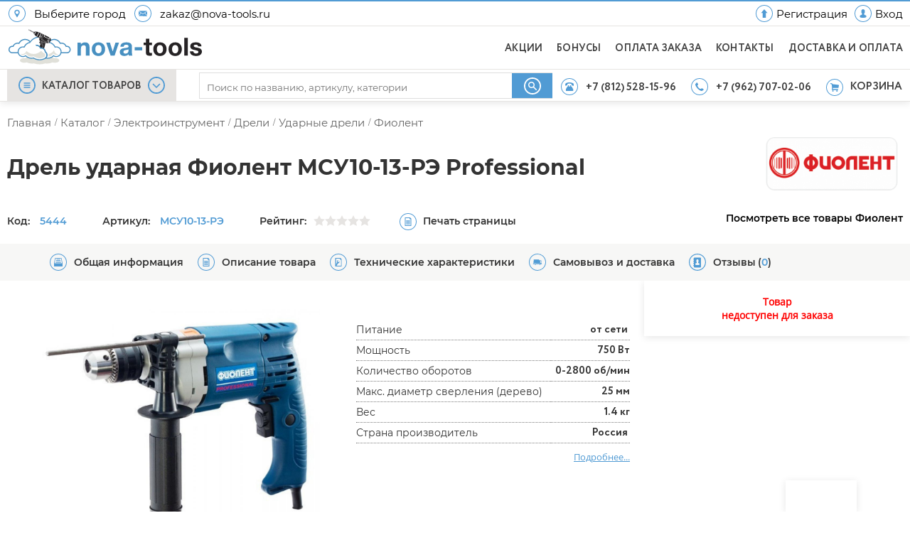

--- FILE ---
content_type: text/html; charset=UTF-8
request_url: https://nova-tools.ru/product/fiolent_msu10-13-re_professional_msu10-13-re
body_size: 69496
content:
<!DOCTYPE html>
<html lang="ru">
<head>
    <title>Дрель ударная Фиолент МСУ10-13-РЭ Professional МСУ10-13-РЭ СПб - цена, отзывы. Интернет магазин nova-tools.ru. Телефон: +7(962)707-02-06</title>
    <link rel="shortcut icon" href="/favicon.ico"/>
    <link rel="icon" href="/favicon.svg" type="image/svg+xml">

    <meta http-equiv="content-type" content="text/html; charset=UTF-8">
    <meta name="viewport" content="width=device-width,user-scalable=no,minimum-scale=1.0,maximum-scale=1.0,initial-scale=1.0" >
    <meta name="format-detection" content="telephone=no">
    <meta name="keywords" content="Фиолент МСУ10-13-РЭ Professional , дрель ударная , купить"/>
    <meta name="description" content="Дрель ударная Фиолент МСУ10-13-РЭ Professional купить в магазине Nova-tools.ru - Инструмент на Новочеркасском.Телефон: +7 (962) 707-02-06 Низкие цены! Скидка!"/>

            <script type="application/ld+json">
            [
    {
        "@context": "http://schema.org",
        "@type": "Product",
        "sku": "5444",
        "name": "Дрель ударная Фиолент МСУ10-13-РЭ Professional",
        "image": [
            "https://nova-tools.ru/goods_pics/1/orig_lq9b17htJ6ki.jpg"
        ],
        "mpn": "МСУ10-13-РЭ",
        "brand": {
            "@type": "Brand",
            "name": "Фиолент"
        },
        "description": "Дрель Фиолент МСУ10-13-РЭ - инструмент с электрическим приводом, обладающий высокой мощностью. Ключевой патрон обеспечивает надежную фиксацию насадок. Машина проста и удобна в эксплуатации, ее мотор обеспечивает высокую производительность.Особенности дрели Фиолент МСУ10-13-РЭКомфортная работаДополнительная рукоятка у дрели Фиолент МСУ10-13-РЭ служит для более комфортной и безопасной работы, защищена от проворачивания.Эффективное охлаждениеВентиляционные отверстия охлаждают двигатель и предохраняют инструмент от перегрева при длительном использовании.Простота эксплуатацииВ нажатом положении кнопка фиксации обеспечивает бесперебойную работу без необходимости постоянного удерживания пусковой клавиши.ПреимуществаМаксимальный диаметр сверления в бетоне - 13 мм;Обычное сверление и сверление с осевым ударом;Тыльная сторона ручки оснащена противоскользящей накладкой;Длительный срок службы;Прочная конструкция;Легкая замена насадки;Ограничитель сверления.Комплектация&nbsp;Ограничитель глубины;Упаковка.Параметры упакованного товараГабариты, мм: 320 x 240 x 75",
        "offers": {
            "@type": "Offer",
            "priceCurrency": "RUB",
            "availability": "OutOfStock",
            "itemCondition": "NewCondition",
            "priceValidUntil": "2026-01-21",
            "price": 0,
            "url": "https://nova-tools.ru/product/fiolent_msu10-13-re_professional_msu10-13-re"
        },
        "aggregateRating": {
            "@type": "AggregateRating",
            "ratingValue": 5,
            "ratingCount": 1
        },
        "category": "Ударные дрели",
        "additionalProperty": [
            {
                "@type": "PropertyValue",
                "name": "Питание",
                "value": "от сети"
            },
            {
                "@type": "PropertyValue",
                "name": "Мощность",
                "value": "750",
                "unitText": "Вт"
            },
            {
                "@type": "PropertyValue",
                "name": "Количество оборотов",
                "value": "0-2800",
                "unitText": "об/мин"
            },
            {
                "@type": "PropertyValue",
                "name": "Макс. диаметр сверления (дерево) ",
                "value": "25",
                "unitText": "мм"
            },
            {
                "@type": "PropertyValue",
                "name": "Вес",
                "value": "1.4",
                "unitText": "кг"
            },
            {
                "@type": "PropertyValue",
                "name": "Страна производитель",
                "value": "Россия"
            }
        ]
    },
    {
        "@context": "https://schema.org",
        "@type": "BreadcrumbList",
        "itemListElement": [
            {
                "@type": "ListItem",
                "position": 1,
                "name": "main",
                "item": "https://nova-tools.ru/"
            },
            {
                "@type": "ListItem",
                "position": 2,
                "name": "catalog",
                "item": "https://nova-tools.ru/catalog"
            },
            {
                "@type": "ListItem",
                "position": 3,
                "name": "Электроинструмент",
                "item": "https://nova-tools.ru/catalog/elektroinstrument"
            },
            {
                "@type": "ListItem",
                "position": 4,
                "name": "Дрели",
                "item": "https://nova-tools.ru/catalog/elektroinstrument/dreli"
            },
            {
                "@type": "ListItem",
                "position": 5,
                "name": "Ударные дрели",
                "item": "https://nova-tools.ru/catalog/dreli/udarnye_dreli"
            }
        ]
    }
]        </script>
    
    <meta property="og:type" content="website">
    <meta property="og:title" content="Дрель ударная Фиолент МСУ10-13-РЭ Professional">
    <meta property="og:description" content="Дрель ударная Фиолент МСУ10-13-РЭ Professional купить в магазине Nova-tools.ru - Инструмент на Новочеркасском.Телефон: +7 (962) 707-02-06 Низкие цены! Скидка!">
    <meta property="og:url" content="https://nova-tools.ru/product/fiolent_msu10-13-re_professional_msu10-13-re">
    <meta property="og:site_name" content="nova-tools.ru">
    <meta property="og:image" content="https://nova-tools.ru/goods_pics/1/orig_lq9b17htJ6ki.jpg">

    <meta name="yandex-verification" content="55301e644cb40af3" />
    <meta name="google-site-verification" content="WCZ9bqXrvRGkWwpg4hoPCPdWfCllbHZa2IH6GF4A_lA" />

        <link rel="canonical" href="https://nova-tools.ru/product/fiolent_msu10-13-re_professional_msu10-13-re" />
                <link rel="image_src" href="https://nova-tools.ru/goods_pics/1/orig_lq9b17htJ6ki.jpg">
        <style>

        /*Common*/
        @charset "UTF-8";
        * {
            margin: 0;
            padding: 0;
        }
        #wrap,
        body,
        html {
            height: 100%;
            width: 100%;
        }
        a,
        div,
        img,
        li,
        svg,
        ul {
            outline: 0;
            -webkit-tap-highlight-color: transparent;
            -moz-tap-highlight-color: transparent;
        }
        html {
            -webkit-text-size-adjust: 100%;
            overflow: auto;
        }
        body {
            background: #fff;
            color: #333;
            direction: ltr;
            font: 62.5% Arial, sans-serif;
        }
        h1 {
            font-size: 1em;
        }
        h2 {
            font-size: 1.4em;
        }
        h3,
        h4 {
            font-size: 1.3em;
        }
        h5,
        h6 {
            font-size: 1.2em;
        }

        iframe {
            margin: 0 0 10px 0;
        }
        a img {
            border: 0;
        }

        input:focus::-webkit-input-placeholder {
            display: none;
            color: #fff;
        }
        textarea:focus::-webkit-input-placeholder {
            display: none;
            color: #fff;
        }
        input:focus,
        select:focus,
        textarea:focus {
            box-shadow: 0 0 8px #e6e4e2;
            -moz-box-shadow: 0 0 8px #e6e4e2;
            -webkit-box-shadow: 0 0 8px #e6e4e2;
            border-color: #fff;
            outline: rgba(0, 0, 0, 0.07) auto 5px !important;
        }

        #window {
            background: #fff;
            background: #fff;
            display: none;
            position: relative;
            z-index: 100;
            box-shadow: 0 6px 60px -19px rgba(0, 0, 0, 0.6);
            overflow-y: auto;
            height: calc(98vh - 144px);
            max-height: 710px;
            font-size: 10px;
            background-repeat: no-repeat;
            background-size: 200px;
            background-position: 100% 100%;
            animation: fade 0.2s;
            -moz-animation: fade 0.2s;
            -webkit-animation: fade 0.2s;
            -o-animation: fade 0.2s;
            transform: perspective(1px) scale(1);
        }
        #window2 {
            background: #fff;
            display: none;
            position: absolute;
            width: 760px;
            z-index: 100;
            box-shadow: 0 6px 60px -19px rgba(0, 0, 0, 0.6);
        }
        #window .cat_menu {
            float: left;
            list-style: disc;
            margin: 0;
            padding: 15px 0 5px 0;
            text-align: left;
            font-family: "Open Sans";
            display: flex;
            flex-wrap: wrap;
            width: 100%;
        }
        #window .grid {
            float: left;
            height: 100%;
            width: 250px;
            padding: 10px;
            display: flex;
            flex-direction: column;
        }
        #window a {
            display: block;
            font-size: 15px;
            text-decoration: none;
            margin: 5px 0;
        }
        #window .catlink {
            color: #3eaeee;
            font-family: 'Montserrat-semibold';
            padding-left: 20px;
        }
        #window .catlink:hover {
            color: #0a91ff;
        }
        #window .sublink {
            color: #000;
            font-weight: 400;
            padding-left: 26px;
            font-family: 'Montserrat';
        }
        #window .sublink:hover {
            color: #3fa9ff;
        }
        #window .allcatlink {
            color: #000;
            font-family: OpenSans-SemiBold;
            font-weight: 700;
            padding-left: 30px;
            margin-top: 8px;
        }
        #window hr {
            border: 0;
            border-top: 1px solid #ddd;
            margin: 6px 0;
            visibility: hidden;
        }
        #window .cat_menu ul {
            padding-left: 25px;
        }
        #window ul li a:hover {
            color: #ff8837;
            text-decoration: none;
        }
        #window .level_one li a {
            color: #1d6aae;
            font-weight: 700;
            margin-top: 5px;
        }
        #window .level_two li a {
            color: #000;
            font-weight: 400;
            margin: 1px;
        }
        .brands{
            text-decoration: none;
            color: #000;
            text-align: left;
            width: 164px;
            margin: 8px 4px 8px 10px;
            font-size: 13px;
        }





        #window::-webkit-scrollbar-track {
            border-radius: 12px;
            -webkit-box-shadow: inset 0 0 6px rgb(0 0 0 / 13%);
            background-color: #f5f5f5;
        }
        #window::-webkit-scrollbar {
            width: 10px;
            background-color: #f5f5f5;
        }
        #window::-webkit-scrollbar-thumb {
            background-color: #0097d3;
            border-radius: 12px;
        }

    </style>

    <style>
        /*unknown*/
        @media all and (-ms-high-contrast: none), (-ms-high-contrast: active) {

            .fancybox-inner {
                overflow-x: hidden !important;
                -ms-overflow-y: scroll !important;
            }
            .header_menuline_right_zone {
                max-width: none !important;
            }
            #modal_goods {
                position: absolute;
                max-width: 740px;
                margin-right: 50%;
                margin-left: 10%;
            }
        }

        /*min1050*/
        @media screen and (min-width: 1050px) {

            .search_dropdown__all_results li {
                padding: 10px 0 !important;
            }
            .search_dropdown_inner {
                flex-direction: column;
                display: flex;
                font-family: Montserrat;
            }
            .search_dropdown__list_categories,
            .search_dropdown__list_goods,
            .search_dropdown__list_manufacturers {
                flex-direction: column;
            }

            #mons,
            #s_cati,
            #s_goodi {
                padding: 10px;
                float: left;
                clear: both;
                color: #3ab6ff;
                font-size: 15px !important;
            }

            .licemer {
                padding: 0;
            }


            .licemer a {
                padding: 10px;
                font-size: 13px;
                width: calc(100% - 20px);
            }
            .as_name {
                order: unset !important;
                margin: 0 0 0 10px !important;
            }
            li[vasya] a {
                width: calc(100% - 20px) !important;
            }

            #mobile_menu {
                display: none !important;
            }
            #mobile_search {
                display: none !important;
            }
            #mobile_call {
                display: none !important;
            }

            .footer_ul {
                display: block !important;
            }
            #mobile_submit {
                display: none !important;
            }


            /*1050min*/
        }
        @media screen and (min-width: 1050px) and (max-width: 1119.9px) {
            .header_menuline_right_zone {
                min-width: 310px !important;
                width: 40% !important;
                max-width: 30% !important;
            }
            #phone2,
            #phone2_icon {
                display: none !important;
            }
        }

        /*max*/
        @media screen and (max-width: 1049.9px) {

            .header {
                position: fixed !important;
                width: 100%;
            }

            #theader {
                top: 0;
                height: 60px;
                background-color: #fff;
            }

            .header_headline {
                display: none;
            }

            .k_centered {
                min-width: unset !important;
            }

            .header_menuline_right_buttons_text2 {
                display: none !important;
            }

            .header_menuline_right_buttons {
                margin-top: unset;
                height: 100%;
            }

            .header_menuline_menu_zone {
                display: none !important;
            }

            .header_menuline {
                border-bottom: none !important;
            }

            .header_menuline .k_centered {
                padding: 0 !important;
                justify-content: space-between;
                align-items: center;
            }


            .headline__left {
                width: 100% !important;
                margin: 10px !important;
            }

            .header_logoline {
                display: none;
            }

            .logo_cover img {
                width: 200px;
                margin: 5px 0 0 60px;
            }

            .logo_cover_menuline {
                display: flex !important;
                align-self: center;
                justify-content: center;
                flex: 1;
                position: absolute;
                left: 50%;
                margin-left: -50px;
                height: 65px;
                top: 1px;
            }

            .header_menuline_right_zone {
                min-width: unset !important;
                height: auto !important;
            }
            .header_menuline {
                -webkit-box-shadow: 0 0 17px 0 rgba(50, 50, 50, 0.24);
                -moz-box-shadow: 0 0 17px 0 rgba(50, 50, 50, 0.24);
                box-shadow: 0 0 17px 0 rgba(50, 50, 50, 0.24);
                height: 82px !important;
            }

            #hamb_icon_menu {
                display: block !important;
                width: 100%;
            }

            .menu_svg_icon {
                height: 100%;
                width: 100%;
                max-width: 45px;
                max-height: 45px;
                padding: 10px;
                display: flex !important;
                transition: all 0.2s;
                transition-delay: 300ms;
            }

            .header_menuline_search_zone {
                display: none !important;
                width: 100% !important;
                margin: 6px 10px 0 0 !important;

            }

            .header_menuline_right_zone a{

                padding: unset !important;
            }

            #search_icon_outer {
                width: 45px;
                height: 45px;
                padding: 10px 0 10px 10px;
                display: flex !important;
            }

            .search_svg_icon {

                height: 100%;
                width: 45px;
                transition: all 0.2s;
                transition-delay: 300ms;
            }

            .search_svg_icon:active ,.menu_svg_icon:active{

                background-color: #efefef;
                transition: none;
            }

            #menu_right_zone {
                min-width: 45px !important;
                max-width: 45px !important;
                padding: 10px;
                transition: all 0.2s;
                transition-delay: 300ms;
            }
            #menu_right_zone:active{
                background-color: #efefef;
                transition: none;
            }
            .left_right_menublock{
                display: none !important;
            }
            .header_menuline_right_zone a {
                padding: unset !important;
            }

            #phone2,
            #phone2_icon {
                display: none;
            }

            #cart_svg_icon,
            .cart_zone {
                width: 100% !important;
                height: 100% !important;
            }
            .cart_zone:hover::after {
                display: none;
                width: auto !important;
            }

            #cart_icon_outer {
                width: 45px !important;
                height: 45px !important;
                margin: unset !important;
                content: url(/svg/basket2.svg);
            }

            #basket_text {
                display: none;
            }

            #count_block {
                right: -4px;
                top: -8px;
            }

            #main {
                margin: 100px auto !important;
            }

            #mons,
            #s_cati,
            #s_goodi {
                padding: 3.5vw 10px !important;
                text-align: left !important;
                -webkit-box-shadow: 0 0 8px -2px #939393;
                margin: 20px 0 !important;
                font-size: 1.6em !important;
                color: #519bd4;
                font-family: Opensans-semibold;
                position: relative;
            }
            .search_inputer {
                width: calc(100% - 20px);
                margin: 0 auto;
            }
            .search_dropdown__all_results {
                margin: 0 0 80px 0;
                visibility: hidden;
            }
            .search_dropdown_inner {
                display: flex;
                flex-direction: column;
                margin: 0 0 80px 0;
                overflow-x: hidden !important;
            }
            .search_dropdown_inner.loading:before {
                content: "";
                width: 100%;
                height: 100%;
                background-color: #fff;
                position: absolute;
                z-index: 9998;
                transition: 0.3s;
                opacity: 1;
            }
            .search_dropdown_inner.loading:after {
                content: url(/img/loading2.gif);
                left: 50%;
                margin-left: -60px;
                background-color: #ffffffba;
                position: absolute;
                top: 200px;
                z-index: 9999;
            }
            .licemer {
                width: 100% !important;
                font-family: "Open sans" !important;
                font-size: 1.1em !important;
                padding: 10px !important;
            }
            .licemer:active{
                background-color: #f6f6f6;
            }
            .licemer a {
                width: calc(100% - 20px) !important;
                font-size: 1.5em !important;
            }
            li[vasya] {
                width: 150px !important;
                padding: 20px 0 0 0 !important;
                margin: 0 10px 0 0;
            }
            li[vasya]:first-of-type {
                margin: 0 10px 0 20px !important;
            }
            li[vasya] a {
                display: flex;
                align-items: center;
                flex-direction: column;
                justify-content: space-between;
                width: calc(100% - 20px);
                font-size: 1.1em;
                font-family: "Open sans";
            }
            .search_dropdown li:hover {
                background-color: #fff !important;
            }
            .search_dropdown h4 {
                font-size: 1.5em;
                font-family: OpenSans-SemiBold;
            }

            .search_dropdown {
                font-size: inherit !important;
            }

            .search_dropdown li,
            .search_dropdown p {
                display: block;
                width: calc(100% - 20px);
                list-style: none !important;
                font-size: 1.1em !important;
            }

            .search_dropdown li:hover {
                background-color: #fff;
            }

            .search_dropdown__list_categories {
                flex-direction: column;
            }

            .search_dropdown__list_manufacturers {
                display: flex;
                overflow-x: scroll !important;
                flex-wrap: nowrap !important;
                -webkit-overflow-scrolling: touch;
                align-items: center;
                width: 100% !important;
                padding: 0 0 0 10px;
                margin: 0 0 0 -15px;
            }

            .search_main__submit.mobile.hud {
                display: none !important;
            }

            #mons.openmind:after,
            #s_cati.openmind:after,
            #s_goodi.openmind:after {
                content: "";
                width: 18px;
                height: 18px;
                position: absolute;
                right: 20px;
                top: 3vw;
                background-image: url(/svg/arrow.svg);
                background-repeat: no-repeat;
                transform: rotate(270deg);
                background-position: center;
                background-size: contain;
            }
            #mons.closemymind:after,
            #s_cati.closemymind:after,
            #s_goodi.closemymind:after {
                content: "";
                width: 18px;
                height: 18px;
                position: absolute;
                right: 20px;
                top: 3vw;
                background-image: url(/svg/arrow.svg);
                background-size: contain;
                background-position: center;
                background-repeat: no-repeat;
                -webkit-transform: rotate(90deg);
                -moz-transform: rotate(90deg);
                -o-transform: rotate(90deg);
                -ms-transform: rotate(90deg);
                transform: rotate(90deg);
            }

            .as_img {
                height: 60px;
                object-fit: cover;
                border-radius: 8px;
                border: 1px solid #dfdfdf;
                padding: 15px;
            }


            .footer_links_new.mobile{
                align-items: flex-start;
            }
            .footer_flex_elem{
                padding: 0 0 20px 0!important;
            }

            .footer_flex {
                justify-content: space-evenly;
                flex-direction: column !important;
            }

            .footer_flex_elem {
                width: 100% !important;
                position: relative;
            }

            .footer_links_new.mobile {
                height: 65px;
                display: flex;
                flex-direction: column;
                justify-content: center;
                font-size: 1.8em;
                font-family: "Open Sans";
                position: relative;
            }

            .footer_flex_elem.mobile {
                padding: 0 !important;
                margin: 0 0 40px 0 !important;
            }
            .footer_flex_elem.mobile:after,
            .footer_links_new.mobile:before {
                content: "";
                border-bottom: 1px solid #e0e0e0;
                width: Calc(100% - 20px);
                position: absolute;
                bottom: 0;
                margin-left: 10px;
            }
            .footer_flex_elem.mobile.clauzer:before {
                content: "";
                width: 18px;
                height: 18px;
                position: absolute;
                right: 20px;
                top: 24px;
                background-image: url(/svg/arrow.svg);
                background-size: contain;
                background-position: center;
                background-repeat: no-repeat;
                -webkit-transform: rotate(90deg);
                -moz-transform: rotate(90deg);
                -o-transform: rotate(90deg);
                -ms-transform: rotate(90deg);
                transform: rotate(90deg);
            }
            .footer_flex_elem.mobile.upture:before {
                content: "";
                width: 18px;
                height: 18px;
                position: absolute;
                right: 20px;
                top: 24px;
                background-image: url(/svg/arrow.svg);
                background-size: contain;
                background-position: center;
                background-repeat: no-repeat;
                -webkit-transform: rotate(275deg);
                -moz-transform: rotate(270deg);
                -o-transform: rotate(270deg);
                -ms-transform: rotate(270deg);
                transform: rotate(270deg);
            }

            .footer_icon_title {
                padding: 0 !important;
            }
            .footer_icon_text {
                display: flex;
                align-items: center;
                font-family: "OpenSans-SemiBold !important";
                font-size: 1.4em !important;
                line-height: unset !important;
            }
            .footer_icon_title {
                padding: 0 !important;
            }

            .elem_footer_img {
                width: 45px !important;
                height: 45px;
                padding: 10px;
            }
            .footer_ul {
                display: none;
                padding: 0 0 0 68px !important;
                font-size: unset !important;
            }
            .footer_ul a {
                display: flex;
                width: 100%;
                align-items: center;
                height: 67px;
                color: #000;
                font-size: 1.8em;
                text-decoration: none;
                position: relative;
            }

            #cards_ico{
                display: none;
            }
            #f_questions {
                margin: 0 0 40px 0 !important;
            }
            #f_Subscribe {
                padding: 0 !important;
            }
            #subscribe {
                padding: 10px;
            }
            #subscr_title {
                display: none;
            }
            .image22 {
                display: none;
            }
            #subscry_now_form {
                display: block;
                padding: 0 0 0 10px !important;
            }
            #social_media_text,
            #subscry_now_text {
                width: 100% !important;
                padding: 0 !important;
                font-family: OpenSans-SemiBold !important;
                font-size: 1.4em;
                margin: 0 auto 20px auto;
            }

            .footer_submit_input {
                display: none;
            }


            #supscrapom {
                width: calc(100% - 20px);
                height: 45px;
                border: 1px solid #d9d9d9;
                border-radius: 8px;
                font-size: 1.8em;
                color: #717171;
                font-family: "Open sans";
                padding: 0 10px;
                line-height: normal;
            }

            #mobile_submit {
                background: url(/svg/send_bar.svg) no-repeat 50% 50%;
                background-size: contain;
                position: absolute;
                width: 30px;
                height: 30px;
                top: 18px;
                right: 17px;
            }
            #callnow {
                width: 100% !important;
                padding: 0 !important;
                font-family: OpenSans-SemiBold !important;
                font-size: 1.4em;
            }

            #callnow_title {
                padding: 0 0 0 10px !important;
            }

            #mobile_call {
                width: 100%;
            }
            #mobile_call_inner {
                width: calc(100% - 40px);
                height: 45px;
                border: 1px solid #d9d9d9;
                border-radius: 8px;
                padding: 0 0 0 15px;
                margin: 20px auto;
                background-color: #519bd4;
                position: relative;
            }
            #mobile_call_number {
                display: flex;
                align-items: center;
                height: 100%;
                font-size: 1.8em;
                color: #fff;
            }
            #mobile_call_ico {
                position: absolute;
                right: 10px;
                top: 4px;
                background: url(/svg/phone_bar.svg) no-repeat 50% 50%;
                width: 33px;
                height: 33px;
                background-size: 80%;
            }



            .social_media {
                padding: 20px 10px !important;
            }
            .social_media img {
                width: 50px;
            }

            .footer_lestnica_flex {
                display: none;
            }

            .footer_bot{
                margin: -140px 0 0 0 !important;
                height: 140px !important;
            }
            .goods_history_outer{
                display: none;
            }




            /*104949*/

        }
        @media only screen and (max-width: 1050px) and (min-width: 845px) {

            .goods_wrap_load {
                justify-content: space-around !important;
                -webkit-justify-content: space-between;
                padding: 0 1vw;
            }

        }
        @media screen and (max-width: 920px) {

            .logoline_menu {
                display: none !important;
            }

            #menu_right_zone {
                min-width: 305px;
                max-width: 30%;
            }
            #phone2,
            #phone2_icon {
                display: none;
            }

        }

        @media only screen and (min-width: 568px) and (max-width: 844px) {

            #mons.openmind:after,
            #s_cati.openmind:after,
            #s_goodi.openmind:after {
                top: 4vw !important;
            }
            .goods_wrap_load {
                justify-content: space-around !important;
                -webkit-justify-content: space-between;
                padding: 0 1vw;
            }
        }
        @media screen and (max-width: 734.9px) {

            .menu_svg_icon {
                height: 100%;
                width: 100%;
                max-width: 38px;
                max-height: 38px;
                padding: 10px;
                display: flex !important;
            }
            #search_icon_outer {
                width: 38px;
                height: 38px;
            }
            .search_svg_icon {
                width: 38px;
            }

            #menu_right_zone {
                min-width: 38px !important;
                max-width: 38px !important;
            }
            #cart_icon_outer {
                width: 38px !important;
                height: 38px !important;
                margin: unset !important;
            }

            .elem_footer_img {
                width: 38px !important;
                height: 38px;
                padding: 10px;
            }
            #mobile_call_ico {
                position: absolute;
                right: 10px;
                top: 4px;
                background: url(/svg/phone_bar.svg) no-repeat 50% 50%;
                width: 33px;
                height: 33px;
                background-size: 80%;
            }
        }

        @media screen and (max-width: 567.9px) {


        }


        body.loading {
            position: fixed;
        }

        body > #wrap {
            height: auto;
            min-height: 100%;
        }

        .wraper {
            height: auto;
        }

        .header {
            box-shadow: 0 2px 10px rgba(0, 0, 0, 0.1);
            height: 143px;
            position: sticky;
            top: -98px;
            z-index: 1000;
        }

        .topline {
            width: 100%;
            height: 2px;
            background-color: #519bd4;
        }

        .k_centered {
            height: inherit;
            min-width: 781px;
            max-width: 1370px;
            margin: 0 auto;
            position: relative;
            padding: 0 25px;
            background: 0 0;
            border: 0;
            outline: 0;
            vertical-align: middle;
            font-size: 14px;
        }

        .header_headline {
            width: 100%;
            height: 34px;
            background-color: #fff;
            border-bottom: 1px solid #e6e4e2;
            font-size: 14px;
        }

        .header_headline .k_centered {
            font-family:'Montserrat';
            padding: 0 10px 0 10px;
        }

        .header_menuline .k_centered {
            padding: 0 10px 0 10px;
            display: flex;
        }

        .header_logoline .k_centered {
            padding: 0 10px 0 10px;
        }

        .header_logoline {
            width: 100%;
            height: 60px;
            background-color: #fff;
            border-bottom: 1px solid #e6e4e2;
        }

        .headline__left {
            float: left;
            width: 51%;
            position: relative;
            background: 0 0;
            border: 0;
            font-size: 100%;
            margin: 0;
            outline: 0;
            padding: 0;
            vertical-align: baseline;
            display: flex;
            align-items: center;
            height: 34px;
        }


        .headline__right {
            float: right;
            width: 49%;
            position: relative;
            background: 0 0;
            border: 0;
            font-size: 100%;
            margin: 0;
            outline: 0;
            padding: 0;
            vertical-align: baseline;
        }

        .headline_right_text {
            color: #000;
            float: right;
            font-size: 14px;
            font-family: "Open Sans";
            text-decoration: none;
            display: inline-block;
            padding: 0 0 0 10px;
            line-height: 35px;
            font-weight: 600;
        }

        .location_img {
            display: block;
            border: none;
            margin: 0;
            max-height: 24px;
            max-width: 24px;
            margin-right: 10px;
            padding: 2px;
        }

        .headline_img {
            display: block;
            border: none;
            float: right;
            margin: 2px 0 0 10px;
            max-height: 24px;
            max-width: 24px;
            padding: 2px;
        }

        .location_text {
            float: left;
            color: #000;
            font-size: 15px;
            display: inline-block;
            padding: 0 10px 0 0;
        }

        .hp {
            height: 24px;
            width: 24px;
        }

        #location_vue:hover {
            cursor: pointer;
            color: #519bd4;
        }

        .logoline_left {
            float: left;
            width: 30%;
            position: relative;
            background: 0 0;
            border: 0;
            font-size: 100%;
            margin: 0;
            outline: 0;
            padding: 0;
            vertical-align: baseline;
        }

        .logo_cover {
            float: left;
            width: 50%;
            min-height: 60px;
        }

        .logo_img {
            display: block;
            border: none;
            float: left;
            margin: 0 20px 0 0;
            margin-right: 20px;
            line-height: 10px;
            padding: 2px;
            margin-top: 2px;
        }

        .logoline_menu {
            display: flex;
            float: right;
            height: inherit;
            list-style: none;
            position: relative;
            font-size: 12px;
            margin-top: 1px;
        }
        .logoline_menu li {
            display: inline-block;
            margin-left: 20px;
        }

        .logoline_buttons {
            color: #404040;
            display: block;
            font-size: 14px;
            margin: 20px 0 0 0;
            font-family: 'Circle';
            text-decoration: none;
            letter-spacing: 0.2px;
        }
        .logoline_buttons:hover {
            color: #519bd4;
            cursor: pointer;
        }

        .header_menuline {
            width: 100%;
            height: 44px;
            background-color: #fff;
            border-bottom: 1px solid #e6e4e2;
            font-size: 14px;
            z-index: 1000;
        }

        .header_menuline_menu {
            text-align: center;
            width: 238px;
            height: 44px;
            background-color: #e6e4e2;
            display: inline-flex;
            transition: 0.2s;
        }
        .header_menuline_menu:active {
            background-color: #519bd4;
        }
        .header_menuline_menu img.icon {
            float: left;
            margin: 0 0 0 18px;
            width: 30px;
            height: 30px;
        }

        .header_menuline_menu_zone {
            float: left;
            width: 260px;
            min-height: 44px;
        }
        #top_menu_menu {
            cursor: pointer;
        }


        .expand_goods_menu {
            width: 238px;
            height: 44px;
            display: flex;
            justify-content: center;
            z-index: 995;
        }
        .expand_goods_menu a.cur {
            color: #404040;
        }

        .header_menuline_left_img {
            margin: 0;
            width: 24px;
            height: 24px;
        }
        .header_menuline_left_img2 {
            margin: 10px 0 0 0;
            width: 24px;
            height: 24px;
            fill: #519bd4;
        }
        .cur {
            color: #656565;
            font-size: 14px;
            font-weight: 400;
            font-family: 'Circle';
            text-decoration: none;
            line-height: 44px;
            margin: 0 9px 0 9px;
            line-height: 47px;
        }
        .cur2 {
            color: #656565;
            font-size: 14px;
            font-weight: 400;
            font-family: "Open Sans";
            text-decoration: none;
            line-height: 44px;
            margin: 0 41px;
            display: none;
        }
        .curt2 {
            width: 68px;
            height: 40px;
            background-image: url(/img/minilogo.png);
            position: relative;
            background-repeat: no-repeat;
            top: 2px;
        }

        .cur:hover {
            color: #0cf;
        }

        .header_menuline_search_zone {
            margin: 0;
            width: 44%;
            height: inherit;
            float: left;
            flex: 1;
        }
        .header_search {
            position: relative;
            height: inherit;
        }
        .header_search .header_search_cover {
            padding: 0 0 0 10px;
        }
        .header_search_cover {
            height: 45px;
        }

        #search_bones {
            width: 100%;
        }

        .search_main {
            position: relative;
            border: 1px solid #dfdfdf;
            border-right: none;
            height: 35px;
            width: 100%;
            margin-top: 4px;
            transition: 0.8s;
        }
        .search_main:hover {
            box-shadow: 0 0 8px #3ab6ff;
        }

        .search_inputer {
            display: flex;
        }

        .search_main__text.mobile {
            height: 30px;
            border: 1px solid #d9d9d9;
            border-radius: 8px;
            outline: 0 !important;
            font-size: 1.7em;
            -webkit-user-select: initial;
            -khtml-user-select: initial;
            -moz-user-select: initial;
            -ms-user-select: initial;
            user-select: initial;
            -webkit-appearance: none;
        }
        .search_main__text {
            background: #fff;
            color: #676268;
            float: left;
            outline: 0;
            display: block;
            width: 100%;
            height: 19px;
            padding: 10px 0 5px 2%;
            line-height: 1;
            background: 0 0;
            border: none;
            border-radius: 3px;
            position: relative;
            z-index: 9;
            transition: 0.2s;
            font-family: Montserrat;
        }
        .search_main__text input::-webkit-input-placeholder {
            border: 1px solid #f1f1f1;
            display: none;
        }
        .search_main__text:focus {
            outline: 0 !important;
            border: 1px solid #fff;
        }

        .search_main__submit {
            background: url(/svg/search_icon.svg) 50% 50% no-repeat;
            width: 64px;
            height: 35px;
            cursor: pointer;
            background-color: #519bd4;
            border: none;
            color: #fff;
            font-size: 1.4em;
            float: right;
            padding: 0 5px 0 5px;
            text-align: center;
            text-decoration: none;
        }
        .search_main__submit.mobile {
            position: absolute;
            right: 8px;
            top: 3px;
            background: url(/svg/search_bar.svg) no-repeat;
            background-size: 40%;
            background-position: center;
            z-index: 99;
            padding: 0;
            width: 63px;
            height: 40px;
        }
        .search_main__submit:hover {
            background-color: #3fa9ff;
            transition: 0.2s;
        }

        .search_dropdown {
            position: absolute;
            float: right;
            z-index: 1001;
            background-color: #fff;
            top: 3px;
            left: 0;
            width: 607px;
            font-size: 12px;
            display: block !important;
            box-shadow: 0 1px 5px #e3e3e3;
            transition: 0.3s;
            visibility: visible;
            opacity: 1;
            margin: 33px 0 0 0;
        }
        .search_dropdown.mobile {
            position: unset;
            width: 100%;
            margin: 0;
            float: unset !important;
        }
        .search_dropdown_inner.mobile {
            height: 100%;
            display: flex;
            flex-direction: column;
            margin: 0 0 80px 0;
        }
        .search_dropdown h4 {
            margin: 10px 5px 4px 10px;
            float: left;
            clear: both;
            color: #3ab6ff;
        }
        .search_dropdown li,
        .search_dropdown p {
            display: block;
            width: 606px;
            list-style: none;
            float: left;
            clear: both;
        }
        .search_dropdown li {
            cursor: pointer;
            transition: 0.2s;
        }
        .search_dropdown li:hover {
            background-color: #f8f8f8;
        }
        .search_dropdown a {
            float: left;
            color: #333;
            text-decoration: none;
            clear: both;
        }
        .search_dropdown a:hover {
            text-decoration: none;
        }
        .search_dropdown__item_title {
            display: inline-block;
            float: left;
        }
        .search_dropdown__item_price {
            display: inline-block;
            float: right;
            font-weight: 700;
        }
        .search__categories {
            margin: 10px 0 20px 0;
            padding: 0 5px;
            background-color: #f3f3f354;
            line-height: 16px;
        }
        .search__categories ul {
            font-size: 14px;
            list-style: none;
            flex-wrap: wrap;
            display: flex;
        }
        .search__categories li {
            padding: 10px 10px;
            width: 16%;
        }
        .search__categories a {
            color: #519bd4;
            text-decoration: none;
        }
        .search__categories a:hover {
            color: #3fa9ff !important;
        }
        .search h3 {
            padding: 20px 0 10px 10px;
            font-size: 16px;
        }
        .search_active_item {
            background-color: #eee;
        }
        .search_dropdown__all_results {
            width: 526px;
            float: left;
            padding: 4px 0;
            margin-top: 5px;
            border-top: 1px solid #f8f8f8;
            text-align: center;
            cursor: pointer;
        }
        .search_dropdown__all_results:hover {
            color: #55c6fd;
        }

        .light_hide {
            opacity: 0;
            visibility: hidden;
        }

        .as_name {
            order: 2;
            margin: 10px 0 0 0;
        }

        .mobile_search_upper_block {
            height: 80px;
            width: 100%;
            display: flex;
            align-items: center;
            z-index: 1000;
            position: relative;
            -webkit-box-shadow: 0 0 17px 0 rgba(50, 50, 50, 0.24);
            -moz-box-shadow: 0 0 17px 0 rgba(50, 50, 50, 0.24);
            box-shadow: 0 0 17px 0 rgba(50, 50, 50, 0.24);
        }
        .mobile_search_upper_block_inner {
            width: 100%;
            position: relative;
        }

        .mobile_search_lower_block {
            height: 100%;
            overflow: scroll;
            -webkit-overflow-scrolling: touch;
            overscroll-behavior: contain;
            width: 100%;
            margin: 0 auto;
        }




        .header_menuline_right_zone {
            float: right;
            width: 38%;
            max-width: 37%;
            height: 44px;
            min-width: 494px;
        }
        .header_menuline_right_zone a {
            padding: 1px;
            transform: translateZ(0);
            -webkit-transform: translate3d(0, 0, 0);
        }

        .header_menuline_right_buttons {
            margin-top: 1px;
            display: flex;
            flex-direction: row;
            justify-content: flex-end;
            font-family: 'circle';
        }
        .header_menuline_right_buttons_text {
            color: #404040;
            float: right;
            font-size: 15px;
            font-family: "Circle";
            display: inline-block;
            padding: 0 20px 0 10px;
            line-height: 44px;
            margin: 2px 0px 0 0;
        }
        .header_menuline_right_buttons_text2 {
            color: #404040;
            font-size: 15px;
            display: inline-block;
            line-height: 44px;
            padding: 0 0 0 10px;
        }
        .header_menuline_right_buttons_text3 {
            color: #519bd4;
            font-size: 14px;
            font-weight: 600;
            font-family: 'Montserrat-semibold';
            display: inline-block;
            line-height: 44px;
            padding: 0 0 0 10px;
        }

        .left_right_menublock {
            display: flex;
            align-items: center;
        }

        .header_menuline_right_buttons_img {
            display: block;
            border: none;
            float: right;
        }

        .cart_zone {
            align-content: center;
            text-decoration: none;
            display: flex;
            align-items: center;
        }
        .cart_zone:hover::after {
            display: block;
            content: "";
            position: absolute;
            width: 112px;
            box-shadow: 0 0 8px -2px #939393;
            -webkit-box-shadow: 0 0 8px -2px #939393;
            -moz-box-shadow: 0 0 8px -2px #939393;
            background-color: #ffffff00;
            height: 43px;
            margin-left: -5px;
            margin-top: -1px;
        }
        .cart_zone:hover #cart_goods_count {
            color: #000;
        }

        .cart_zone img {
            height: 24px;
        }

        .goods_count_basket {
            display: block;
            width: 21px;
            height: 21px;
            flex: none;
            position: absolute;
            right: 73px;
            top: 1px;
            opacity: 1;
            border-radius: 50%;
            background-color: #ffd801;
        }
        .goods_count_basket_empty {
            display: none;
            background-image: url(/img/menu_basket_count.png);
            width: 21px;
            height: 21px;
            flex: none;
            position: absolute;
            right: 77px;
            top: 3px;
            -webkit-animation-name: zoomIn;
            animation-name: zoomIn;
            -webkit-animation-duration: 2s;
            animation-duration: 2s;
            -webkit-animation-fill-mode: both;
            animation-fill-mode: both;
            transition: 3s;
            opacity: 0;
        }
        #cart_goods_count {
            text-align: center;
            vertical-align: middle;
            line-height: 22px;
            color: #fff;
        }
        #cart_goods_count:hover {
            color: #000;
        }

        #main {
            opacity: 1 !important;
            height: auto;
        }
        .clearfix{
            display: block;
        }

        .greycloud {
            background-image: url(/svg/cloudwall2.svg);
            height: 133px;
        }

        .footer_mid {
            padding: 0 10px;
            max-width: 100%;
            background-color: #f7f7f6;
            margin: 0 auto;
            padding: 0 0 120px 0 !important;
        }

        .hide{
            display: none;
        }

        .hide2 {
            display: none !important;
        }

        .goods_wrap_load {
            display: flex;
            justify-content: start;
            max-width: 1104px;
            flex-wrap: wrap;
        }


        #mobile_search {
            position: fixed;
            top: 82px;
            width: 100%;
            height: 100%;
            z-index: 999;
            background-color: #fff;
            -webkit-animation-name: fadeInUp;
            animation-name: fadeInUp;
            -webkit-animation-duration: 0.2s;
            animation-duration: 0.2s;
            -webkit-animation-fill-mode: both;
            animation-fill-mode: both;
        }

        .footer_flex {
            display: flex;
            flex-direction: row;
            max-width: 1370px;
            margin: 0 auto;
            flex-wrap: wrap;
        }

        .footer_flex_elem {
            display: flex;
            flex-direction: column;
            align-content: flex-start;
            width: 266px;
            padding: 0 10px 20px 0;
            z-index: 5;
        }
        .footer_icon_title {
            flex-direction: row;
            display: flex;
            padding: 0 0 10px 0;
        }

        .footer_icon_text {
            padding: 0 0 0 10px;
            font-family: "Montserrat-bold";
            font-size: 15px;
            line-height: 24px;
            flex: none;
        }
        .footer_icon_text a {
            line-height: 24px;
        }

        .footer_ul {
            font-family: 'Montserrat';
            list-style: none;
            padding: 0 0 20px 34px;
            font-size: 15px;
            line-height: 20px;
            text-decoration: none;
            position: relative;
        }


        .footer_submit_input {
            margin: 10px 0 0 0;
            border: 1px;
            width: 110px;
            height: 25px;
            float: left;
            color: #f8f8f8;
            background-color: #519bd4;
        }
        .footer_submit_input:hover {
            box-shadow: 0 0 8px #3ab6ff;
        }

        .footer_ul img {
            padding: 50px 10px 10px 0;
        }

        .footer_ul a {
            text-decoration: none;
            color: #000;
        }
        .footer_ul a:hover {
            color: #519cd5;
        }
        .footer_submit_input {
            text-align: center;
            line-height: 24px;
            font-size: 13px;
            font-family: "Montserrat";
        }
        .footer_submit_input:hover {
            cursor: pointer;
        }
        .footer_submit_input2 {
            margin: 0 10px 0 0;
            width: 86px;
            height: 25px;
            float: right;
            color: #f8f8f8;
            background-color: #519bd4;
            border: 1px solid #dfdfdf;
            font-family: 'Montserrat';
        }
        .footer_submit_input2:hover {
            box-shadow: 0 0 8px #3eaeee;
        }

        .social_media {
            padding: 20px 0 0 0;
        }
        .social_media a {
            text-decoration: none;
        }
        .social_media img {
            padding: 0 20px 0 0;
        }
        .footer_lestnica_flex {
            margin: -60px 0 0 0;
            padding: 0 0 150px 0;
            font-family: 'Montserrat';

        }
        .footer_lectnica_fon {
            width: 266px;
            height: 340px;
            background-color: #fff;
            background-image: url(/svg/ladder.svg);
            background-position: bottom;
            background-position-x: 40px;
            background-repeat: no-repeat;
        }
        .header_lectnica {
            width: 266px;
            height: 50px;
            background-color: #519cd5;
            display: flex;
            text-align: center;
        }
        .header_lectnica_text {
            font-size: 14px;
            text-align: center;
            color: #fff;
            padding: 10px;
        }
        .footer_img {
            display: flex;
            height: 24px;
            padding: 10px;
            flex-direction: row;
        }

        .footer_img img {
            padding: 0 10px 0 0;
        }

        .footer_enter_field {
            border: 1px solid #dfdfdf;
            width: 210px;
            font-family: 'Montserrat';
        }
        .footer_enter_field:hover {
            box-shadow: 0 0 8px #3eaeee;
        }

        .footer_bot {
            background-image: url(/svg/cloudwall1.svg);
            height: 365px;
            margin: -280px 0 0 0;
            position: relative;
            overflow: hidden;
            width: 100%;
        }




        /*all_noindex*/
        .modalDialog {
            position: fixed;
            font-family: Arial, Helvetica, sans-serif;
            top: 0;
            right: 0;
            bottom: 0;
            left: 0;
            background: rgba(255, 255, 255, 0.8);
            z-index: 1001;
            -webkit-transition: opacity 0.4s ease-in;
            -moz-transition: opacity 0.4s ease-in;
            transition: opacity 0.4s ease-in;
            display: none;
            pointer-events: none;
            text-align: center;
        }
        .modalDialog:target {
            display: block;
            pointer-events: auto;
        }
        .modalDialog > div {
            position: relative;
            width: 360px;
            height: 360px;
            position: relative;
            margin: 40px auto;
            box-shadow: 0 0 0 #c9c8d1;
        }
        .login_image {
            margin-top: 40px;
        }

        #mod_container {
            bottom: 0;
            display: none;
            left: 0;
            overflow: auto;
            position: fixed;
            top: 0;
            right: 0;
            z-index: 1002;
            align-items: center;
            justify-content: center;
            padding: 0 40px;
        }

        #modal_goods {
            background: #fff;
            position: absolute;
            display: flex;
            z-index: 2001;
            top: 2vh;
            -webkit-box-shadow: 1px 1px 33px 0 rgba(50, 50, 50, 0.2);
            -moz-box-shadow: 1px 1px 33px 0 rgba(50, 50, 50, 0.2);
            box-shadow: 1px 1px 33px 0 rgba(50, 50, 50, 0.2);
        }
        #modal_goods:after {
            content: "";
            float: left;
            height: 1%;
            width: 0;
        }

        #podlogka {
            width: 100%;
            height: 100%;
            position: sticky;
            top: 0;
        }






        /*allall*/
    </style>

    <style>
        @import "/includes/css/style2.css";
        @import "/includes/css/ion.rangeSlider.css";
        @import "/includes/css/ion.rangeSlider.skinModern.css";
        @import "/includes/css/jquery-confirm.min.css";
        @import "/includes/css/lightgallery.min.css";
        @import "/includes/css/jquery.fancybox.css";

        @font-face
        {
            font-family: 'Open Sans';
            src: url(/includes/fonts/OpenSans-Regular.ttf);
        url('/includes/fonts/OpenSans-Regular.ttf') format('truetype'),
        font-weight: normal;
            font-style: normal;
            /*font-display: swap;*/

        }
        @font-face
        {
            font-family: 'Open Sans bold';
            src: url(/includes/fonts/OpenSans-Bold.ttf);
        url('/includes/fonts/OpenSans-Regular.ttf') format('truetype'),
        font-weight: normal;
            font-style: normal;
            /*font-display: swap;*/
        }
        @font-face
        {
            font-family: 'rublregular';

            src: url('/includes/fonts/rouble-webfont.eot?#iefix') format("embedded-opentype"),
            url('/includes/fonts/rouble-webfont.ttf')format('truetype'),
            url('/includes/fonts/rouble-webfont.woff')format('woff');

            font-weight: normal; font-style: normal;
             font-display: swap;


        }

        @font-face
        {
            font-family: 'Open Sans italic';
            src: url(/includes/fonts/OpenSans-Italic.ttf);
        url('/includes/fonts/OpenSans-Regular.ttf') format('truetype'),
        font-weight: normal;
            font-style: normal;
            font-display: swap;
        }
        @font-face
        {
            font-family: 'Circle';
            src: url(/includes/fonts/Circe-Bold.ttf);
            src: url('/includes/fonts/Circe-Bold.eot?#iefix') format("embedded-opentype"),
            url('/includes/fonts/Circe-Bold.woff')format('woff');
            /*font-display: swap;*/
        }

        @font-face
        {
            font-family: 'OpenSans-SemiBold';
            src: url(/includes/fonts/OpenSans-SemiBold.ttf);
            /*font-display: swap;*/
            /*  src: url('/includes/fonts/Circe-Bold.eot?#iefix') format("embedded-opentype"),
              url('/includes/fonts/Circe-Bold.woff')format('woff');
              */
        }

        @font-face {
            font-family: 'Montserrat';
            src: url('/includes/fonts/Montserrat-Regular.eot');
            src: url('/includes/fonts/Montserrat-Regular.eot?#iefix') format('embedded-opentype'),
            url('/includes/fonts/Montserrat-Regular.woff') format('woff'),
            url('/includes/fonts/Montserrat-Regular.ttf') format('truetype');
            font-weight: normal;
            font-style: normal;
             /*font-display: swap;*/
        }

        @font-face {
            font-family: 'Montserrat-semibold';
            src: url('/includes/fonts/Montserrat-SemiBold.eot');
            src: url('/includes/fonts/Montserrat-SemiBold.eot?#iefix') format('embedded-opentype'),
            url('/includes/fonts/Montserrat-SemiBold.woff') format('woff'),
            url('/includes/fonts/Montserrat-SemiBold.ttf') format('truetype');
            font-weight: normal;
            font-style: normal;
            font-display: swap;
        }

        @font-face {
            font-family: 'Montserrat-bold';
            src: url('/includes/fonts/Montserrat-Bold.eot');
            src: url('/includes/fonts/Montserrat-Bold.eot?#iefix') format('embedded-opentype'),
            url('/includes/fonts/Montserrat-Bold.woff') format('woff'),
            url('/includes/fonts/Montserrat-Bold.ttf') format('truetype');
            font-weight: normal;
            font-style: normal;
            /*font-display: swap;*/
        }
        @font-face {
            font-family: 'Blokk';
            src: url('../fonts/blokk/BLOKKRegular.eot');
            src: url('../fonts/blokk/BLOKKRegular.eot?#iefix') format('embedded-opentype'),
            url('../fonts/blokk/BLOKKRegular.woff') format('woff'),
            url('../fonts/blokk/BLOKKRegular.svg#BLOKKRegular') format('svg');
            font-weight: normal;
            font-style: normal;
            font-display: swap;
        }
    </style>

    <script type="text/javascript" src="/includes/js/jquery-1.12.4.min.js"></script>
    <script defer type="text/javascript" src="/includes/js/site_search.js?v=1672148720"></script>
    <script defer type="text/javascript" src="/includes/js/init.js?v=1738274445"></script>
    <script defer type="text/javascript" src="/includes/js/cookies.js"></script>
    <script defer type="text/javascript" src="/includes/js/cart.js?v=20160926"></script>
    <script defer type="text/javascript" src="/includes/js/mobilyslider.js"></script>
    <script defer src="/includes/js/jquery.maskedinput.min.js"></script>

    <script defer type="text/javascript" src="/includes/js/jquery-migrate-1.2.1.min.js"></script>
    <script defer type="text/javascript" src="/includes/js/lightgallery.js"></script>
    <script defer type="text/javascript" src="/includes/fancybox/jquery.fancybox.pack.js"></script>

    <script defer src="/includes/js/swiper.min.js"></script>
    <script>

        //определим тип view
        var view_mode =(window.matchMedia('(max-width: 1049.9px)').matches) ? 'mobile' : 'desktop';
        var user_cart='[]';
        var user_location='{"user_selected_region":false,"region_auto_detected":false,"ip_adress":"3.141.37.239","user_confirmed":false,"home_region":true}';
        var user_data='[]';

        let menu_preload = "\r\n\r\n<ul id=\"menu_ul\" class=\"top_menu_ul\">\r\n\r\n\r\n    \r\n                <li class=\"top_menu_li\" id=\"catalog\" data-group_id=\"0\" data-back=\"akk_back.svg\">\r\n            <img class=\"icon\" loading=\"lazy\" src=\"https:\/\/nova-tools.ru\/gmenu\/accu.svg\"\/>            <a class=\"\" href=\"\/catalog\/akkumulyatornyiy_instrument\" class=\"clink\"  data-back=\"akk_back.svg\"  data-group_id=\"0\" onclick=\"return false;\">\u0410\u043a\u043a\u0443\u043c\u0443\u043b\u044f\u0442\u043e\u0440\u043d\u044b\u0439 \u0438\u043d\u0441\u0442\u0440\u0443\u043c\u0435\u043d\u0442<\/a>\r\n\r\n\r\n            <img class=\"arrow\" loading=\"lazy\" src=\"\/svg\/arrow.svg\"  data-group_id=\"0\" data-back=\"akk_back.svg\">\r\n\r\n            <div id=\"group0\" style=\"display:none;\" class=\"msub level_one\">\r\n                <div class=\"grid\">\r\n                    \r\n                    \r\n                                                <a href=\"\/catalog\/akkumulyatornyiy_instrument\/akkumulyatornye_dreli-shurupoverty\" class=\"catlink\">\u0410\u043a\u043a\u0443\u043c\u0443\u043b\u044f\u0442\u043e\u0440\u043d\u044b\u0435 \u0414\u0440\u0435\u043b\u0438-\u0448\u0443\u0440\u0443\u043f\u043e\u0432\u0435\u0440\u0442\u044b (<span class=\"gray\">492<\/span>)<\/a>\r\n                                                                        <hr>\r\n                    \r\n                                                <a href=\"\/catalog\/akkumulyatornyiy_instrument\/akkumulyatornye_ushm_bolgarki\" class=\"catlink\">\u0410\u043a\u043a\u0443\u043c\u0443\u043b\u044f\u0442\u043e\u0440\u043d\u044b\u0435 \u0423\u0428\u041c (\u0411\u043e\u043b\u0433\u0430\u0440\u043a\u0438) (<span class=\"gray\">28<\/span>)<\/a>\r\n                                                                        <hr>\r\n                    \r\n                                                <a href=\"\/catalog\/akkumulyatornyiy_instrument\/akkumulyatornye_gaiykoverty\" class=\"catlink\">\u0410\u043a\u043a\u0443\u043c\u0443\u043b\u044f\u0442\u043e\u0440\u043d\u044b\u0435 \u0413\u0430\u0439\u043a\u043e\u0432\u0435\u0440\u0442\u044b (<span class=\"gray\">60<\/span>)<\/a>\r\n                                                                        <hr>\r\n                    \r\n                                                <a href=\"\/catalog\/akkumulyatornyiy_instrument\/akkumulyatornye_lobziki\" class=\"catlink\">\u0410\u043a\u043a\u0443\u043c\u0443\u043b\u044f\u0442\u043e\u0440\u043d\u044b\u0435 \u041b\u043e\u0431\u0437\u0438\u043a\u0438 (<span class=\"gray\">9<\/span>)<\/a>\r\n                                                                        <hr>\r\n                    \r\n                                                <a href=\"\/catalog\/akkumulyatornyiy_instrument\/akkumulyatornye_cepnye_pily\" class=\"catlink\">\u0410\u043a\u043a\u0443\u043c\u0443\u043b\u044f\u0442\u043e\u0440\u043d\u044b\u0435 \u0426\u0435\u043f\u043d\u044b\u0435 \u043f\u0438\u043b\u044b (<span class=\"gray\">43<\/span>)<\/a>\r\n                                                                        <hr>\r\n                    \r\n                        <\/div><div class=\"grid\">                        <a href=\"\/catalog\/akkumulyatornyiy_instrument\/akkumulyatornye_torcovochnye_pily\" class=\"catlink\">\u0410\u043a\u043a\u0443\u043c\u0443\u043b\u044f\u0442\u043e\u0440\u043d\u044b\u0435 \u0422\u043e\u0440\u0446\u043e\u0432\u043e\u0447\u043d\u044b\u0435 \u043f\u0438\u043b\u044b (<span class=\"gray\">1<\/span>)<\/a>\r\n                                                                        <hr>\r\n                    \r\n                                                <a href=\"\/catalog\/akkumulyatornyiy_instrument\/akkumulyatornye_diskovye_pily\" class=\"catlink\">\u0410\u043a\u043a\u0443\u043c\u0443\u043b\u044f\u0442\u043e\u0440\u043d\u044b\u0435 \u0414\u0438\u0441\u043a\u043e\u0432\u044b\u0435 \u043f\u0438\u043b\u044b (<span class=\"gray\">6<\/span>)<\/a>\r\n                                                                        <hr>\r\n                    \r\n                                                <a href=\"\/catalog\/akkumulyatornyiy_instrument\/akkumulyatornye_lentochnye_pily\" class=\"catlink\">\u0410\u043a\u043a\u0443\u043c\u0443\u043b\u044f\u0442\u043e\u0440\u043d\u044b\u0435 \u041b\u0435\u043d\u0442\u043e\u0447\u043d\u044b\u0435 \u043f\u0438\u043b\u044b (<span class=\"gray\">8<\/span>)<\/a>\r\n                                                                        <hr>\r\n                    \r\n                                                <a href=\"\/catalog\/akkumulyatornyiy_instrument\/akkumulyatornyiy_mnogofunkcionalnyiy_instrument\" class=\"catlink\">\u0410\u043a\u043a\u0443\u043c\u0443\u043b\u044f\u0442\u043e\u0440\u043d\u044b\u0439 \u043c\u043d\u043e\u0433\u043e\u0444\u0443\u043d\u043a\u0446\u0438\u043e\u043d\u0430\u043b\u044c\u043d\u044b\u0439 \u0438\u043d\u0441\u0442\u0440\u0443\u043c\u0435\u043d\u0442 (<span class=\"gray\">12<\/span>)<\/a>\r\n                                                                        <hr>\r\n                    \r\n                                                <a href=\"\/catalog\/akkumulyatornyiy_instrument\/akkumulyatornye_otvertki\" class=\"catlink\">\u0410\u043a\u043a\u0443\u043c\u0443\u043b\u044f\u0442\u043e\u0440\u043d\u044b\u0435 \u041e\u0442\u0432\u0435\u0440\u0442\u043a\u0438 (<span class=\"gray\">32<\/span>)<\/a>\r\n                                                                        <hr>\r\n                    \r\n                        <\/div><div class=\"grid\">                        <a href=\"\/catalog\/akkumulyatornyiy_instrument\/akkumulyatornye_perforatory\" class=\"catlink\">\u0410\u043a\u043a\u0443\u043c\u0443\u043b\u044f\u0442\u043e\u0440\u043d\u044b\u0435 \u041f\u0435\u0440\u0444\u043e\u0440\u0430\u0442\u043e\u0440\u044b (<span class=\"gray\">20<\/span>)<\/a>\r\n                                                                        <hr>\r\n                    \r\n                                                <a href=\"\/catalog\/akkumulyatornyiy_instrument\/akkumulyatornye_pylesosy\" class=\"catlink\">\u0410\u043a\u043a\u0443\u043c\u0443\u043b\u044f\u0442\u043e\u0440\u043d\u044b\u0435 \u041f\u044b\u043b\u0435\u0441\u043e\u0441\u044b (<span class=\"gray\">1<\/span>)<\/a>\r\n                                                                        <hr>\r\n                    \r\n                                                <a href=\"\/catalog\/akkumulyatornyiy_instrument\/akkumulyatornye_nojnicy\" class=\"catlink\">\u0410\u043a\u043a\u0443\u043c\u0443\u043b\u044f\u0442\u043e\u0440\u043d\u044b\u0435 \u041d\u043e\u0436\u043d\u0438\u0446\u044b (<span class=\"gray\">2<\/span>)<\/a>\r\n                                                                        <hr>\r\n                    \r\n                                                <a href=\"\/catalog\/akkumulyatornyiy_instrument\/akkumulyatory_dlya_instrumenta\" class=\"catlink\">\u0410\u043a\u043a\u0443\u043c\u0443\u043b\u044f\u0442\u043e\u0440\u044b \u0434\u043b\u044f \u0418\u043d\u0441\u0442\u0440\u0443\u043c\u0435\u043d\u0442\u0430 (<span class=\"gray\">176<\/span>)<\/a>\r\n                                                                                                                                                <a href=\"\/catalog\/akkumulyatory_dlya_instrumenta\/slaiyder\" class=\"sublink\">\u0421\u043b\u0430\u0439\u0434\u0435\u0440<\/a>\r\n                                \r\n                                                                                                                                <a href=\"\/catalog\/akkumulyatory_dlya_instrumenta\/oboiyma\" class=\"sublink\">\u041e\u0431\u043e\u0439\u043c\u0430<\/a>\r\n                                \r\n                                                                                                            <hr>\r\n                    \r\n\r\n\r\n\r\n\r\n\r\n                <\/div>\r\n                <div class=\"vert_col\" style=\"display: flex;flex-direction: column;\"><\/div>\r\n                <div class=\"vert_col2\" style=\"display: flex;flex-direction: column;\"><\/div>\r\n                <div class=\"vert_col3\" style=\"display: flex;flex-direction: column;\"><\/div>\r\n                <div class=\"hor_row\" id=\"horizonter\" style=\"flex-wrap: wrap;flex-direction: row;display: flex;\">\r\n\r\n                                            <div class=\"kartinka\" id=\"akkumulyatornyiy_instrument\" style=\"width: 220px;height:68px;padding: 10px;text-align: center;\">\r\n                            <a class=\"menu_img_link\" href='\/manufacturers\/zubr\/akkumulyatornyiy_instrument'>\r\n                                <img loading=\"lazy\" class=\"menu_image\" style=\"width: 150px;\" loading=\"lazy\" src=\"\/img\/manufacturers\/s_6vgUPRYHIqyZ.jpg\">\r\n                            <\/a>\r\n\r\n                        <\/div>\r\n\r\n\r\n                                            <div class=\"kartinka\" id=\"akkumulyatornyiy_instrument\" style=\"width: 220px;height:68px;padding: 10px;text-align: center;\">\r\n                            <a class=\"menu_img_link\" href='\/manufacturers\/greenworks\/akkumulyatornyiy_instrument'>\r\n                                <img loading=\"lazy\" class=\"menu_image\" style=\"width: 150px;\" loading=\"lazy\" src=\"\/img\/manufacturers\/s_sla7R3sFd3jX.jpg\">\r\n                            <\/a>\r\n\r\n                        <\/div>\r\n\r\n\r\n                    \r\n                <\/div>\r\n\r\n            <\/div>\r\n\r\n        <\/li>\r\n\r\n\r\n    \r\n                <li class=\"top_menu_li\" id=\"catalog\" data-group_id=\"1\" data-back=\"elektroinstrument_back.svg\">\r\n            <img class=\"icon\" loading=\"lazy\" src=\"https:\/\/nova-tools.ru\/gmenu\/electro.svg\"\/>            <a class=\"\" href=\"\/catalog\/elektroinstrument\" class=\"clink\"  data-back=\"elektroinstrument_back.svg\"  data-group_id=\"1\" onclick=\"return false;\">\u042d\u043b\u0435\u043a\u0442\u0440\u043e\u0438\u043d\u0441\u0442\u0440\u0443\u043c\u0435\u043d\u0442<\/a>\r\n\r\n\r\n            <img class=\"arrow\" loading=\"lazy\" src=\"\/svg\/arrow.svg\"  data-group_id=\"1\" data-back=\"elektroinstrument_back.svg\">\r\n\r\n            <div id=\"group1\" style=\"display:none;\" class=\"msub level_one\">\r\n                <div class=\"grid\">\r\n                    \r\n                    \r\n                                                <a href=\"\/catalog\/elektroinstrument\/bormashiny_gravery\" class=\"catlink\">\u0411\u043e\u0440\u043c\u0430\u0448\u0438\u043d\u044b (\u0413\u0440\u0430\u0432\u0435\u0440\u044b) (<span class=\"gray\">42<\/span>)<\/a>\r\n                                                                        <hr>\r\n                    \r\n                                                <a href=\"\/catalog\/elektroinstrument\/gaiykoverty\" class=\"catlink\">\u0413\u0430\u0439\u043a\u043e\u0432\u0435\u0440\u0442\u044b (<span class=\"gray\">76<\/span>)<\/a>\r\n                                                                                                                                                <a href=\"\/catalog\/gaiykoverty\/akkumulyatornye_gaiykoverty\" class=\"sublink\">\u0410\u043a\u043a\u0443\u043c\u0443\u043b\u044f\u0442\u043e\u0440\u043d\u044b\u0435 \u0413\u0430\u0439\u043a\u043e\u0432\u0435\u0440\u0442\u044b<\/a>\r\n                                \r\n                                                                                                                                <a href=\"\/catalog\/gaiykoverty\/pnevmaticheskie_gaiykoverty\" class=\"sublink\">\u041f\u043d\u0435\u0432\u043c\u0430\u0442\u0438\u0447\u0435\u0441\u043a\u0438\u0435 \u0413\u0430\u0439\u043a\u043e\u0432\u0435\u0440\u0442\u044b<\/a>\r\n                                \r\n                                                                                                                                <a href=\"\/catalog\/gaiykoverty\/elektricheskie_gaiykoverty\" class=\"sublink\">\u042d\u043b\u0435\u043a\u0442\u0440\u0438\u0447\u0435\u0441\u043a\u0438\u0435 \u0413\u0430\u0439\u043a\u043e\u0432\u0435\u0440\u0442\u044b<\/a>\r\n                                \r\n                                                                                                            <hr>\r\n                    \r\n                                                <a href=\"\/catalog\/elektroinstrument\/dreli\" class=\"catlink\">\u0414\u0440\u0435\u043b\u0438 (<span class=\"gray\">916<\/span>)<\/a>\r\n                                                                                                                                                <a href=\"\/catalog\/dreli\/akkumulyatornye_dreli-shurupoverty\" class=\"sublink\">\u0410\u043a\u043a\u0443\u043c\u0443\u043b\u044f\u0442\u043e\u0440\u043d\u044b\u0435 \u0414\u0440\u0435\u043b\u0438-\u0448\u0443\u0440\u0443\u043f\u043e\u0432\u0435\u0440\u0442\u044b<\/a>\r\n                                \r\n                                                                                                                                <a href=\"\/catalog\/dreli\/dreli-shurupoverty\" class=\"sublink\">\u0414\u0440\u0435\u043b\u0438-\u0448\u0443\u0440\u0443\u043f\u043e\u0432\u0435\u0440\u0442\u044b<\/a>\r\n                                \r\n                                                                                                                                <a href=\"\/catalog\/dreli\/udarnye_dreli\" class=\"sublink\">\u0423\u0434\u0430\u0440\u043d\u044b\u0435 \u0434\u0440\u0435\u043b\u0438<\/a>\r\n                                \r\n                                                                                                                                <a href=\"\/catalog\/dreli\/bezudarnye_dreli\" class=\"sublink\">\u0411\u0435\u0437\u0443\u0434\u0430\u0440\u043d\u044b\u0435 \u0434\u0440\u0435\u043b\u0438<\/a>\r\n                                \r\n                                                                                                                                <a href=\"\/catalog\/elektroinstrument\/dreli\" class=\"allcatlink\">\u0412\u0441\u0435 \u043a\u0430\u0442\u0435\u0433\u043e\u0440\u0438\u0438 ><\/a>\r\n                                \r\n                                                                                                            <hr>\r\n                    \r\n                                                <a href=\"\/catalog\/elektroinstrument\/kleevye_pistolety_i_pistolety_dlya_germetika\" class=\"catlink\">\u041a\u043b\u0435\u0435\u0432\u044b\u0435 \u043f\u0438\u0441\u0442\u043e\u043b\u0435\u0442\u044b \u0438 \u041f\u0438\u0441\u0442\u043e\u043b\u0435\u0442\u044b \u0434\u043b\u044f \u0433\u0435\u0440\u043c\u0435\u0442\u0438\u043a\u0430 (<span class=\"gray\">8<\/span>)<\/a>\r\n                                                                        <hr>\r\n                    \r\n                                                <a href=\"\/catalog\/elektroinstrument\/kraskoraspyliteli\" class=\"catlink\">\u041a\u0440\u0430\u0441\u043a\u043e\u0440\u0430\u0441\u043f\u044b\u043b\u0438\u0442\u0435\u043b\u0438 (<span class=\"gray\">66<\/span>)<\/a>\r\n                                                                                                                                                <a href=\"\/catalog\/kraskoraspyliteli\/elektrichesktie_kraskopulty\" class=\"sublink\">\u042d\u043b\u0435\u043a\u0442\u0440\u0438\u0447\u0435\u0441\u043a\u0442\u0438\u0435 \u043a\u0440\u0430\u0441\u043a\u043e\u043f\u0443\u043b\u044c\u0442\u044b<\/a>\r\n                                \r\n                                                                                                                                <a href=\"\/catalog\/kraskoraspyliteli\/akkumulyatornye_kraskopulty\" class=\"sublink\">\u0410\u043a\u043a\u0443\u043c\u0443\u043b\u044f\u0442\u043e\u0440\u043d\u044b\u0435 \u043a\u0440\u0430\u0441\u043a\u043e\u043f\u0443\u043b\u044c\u0442\u044b<\/a>\r\n                                \r\n                                                                                                            <hr>\r\n                    \r\n                                                <a href=\"\/catalog\/elektroinstrument\/lobziki\" class=\"catlink\">\u041b\u043e\u0431\u0437\u0438\u043a\u0438 (<span class=\"gray\">145<\/span>)<\/a>\r\n                                                                                                                                                <a href=\"\/catalog\/lobziki\/akkumulyatornye_lobziki\" class=\"sublink\">\u0410\u043a\u043a\u0443\u043c\u0443\u043b\u044f\u0442\u043e\u0440\u043d\u044b\u0435 \u041b\u043e\u0431\u0437\u0438\u043a\u0438<\/a>\r\n                                \r\n                                                                                                                                <a href=\"\/catalog\/lobziki\/elektricheskie_lobziki\" class=\"sublink\">\u042d\u043b\u0435\u043a\u0442\u0440\u0438\u0447\u0435\u0441\u043a\u0438\u0435 \u043b\u043e\u0431\u0437\u0438\u043a\u0438<\/a>\r\n                                \r\n                                                                                                            <hr>\r\n                    \r\n                        <\/div><div class=\"grid\">                        <a href=\"\/catalog\/elektroinstrument\/mnogofunkcionalnye_instrumenty_irenovatoryi\" class=\"catlink\">\u041c\u043d\u043e\u0433\u043e\u0444\u0443\u043d\u043a\u0446\u0438\u043e\u043d\u0430\u043b\u044c\u043d\u044b\u0435 \u0438\u043d\u0441\u0442\u0440\u0443\u043c\u0435\u043d\u0442\u044b I\u0420\u0435\u043d\u043e\u0432\u0430\u0442\u043e\u0440\u044bI (<span class=\"gray\">43<\/span>)<\/a>\r\n                                                                        <hr>\r\n                    \r\n                                                <a href=\"\/catalog\/elektroinstrument\/nojnicy\" class=\"catlink\">\u041d\u043e\u0436\u043d\u0438\u0446\u044b (<span class=\"gray\">18<\/span>)<\/a>\r\n                                                                                                                                                <a href=\"\/catalog\/nojnicy\/akkumulyatornye_nojnicy\" class=\"sublink\">\u0410\u043a\u043a\u0443\u043c\u0443\u043b\u044f\u0442\u043e\u0440\u043d\u044b\u0435 \u041d\u043e\u0436\u043d\u0438\u0446\u044b<\/a>\r\n                                \r\n                                                                                                                                <a href=\"\/catalog\/nojnicy\/elektricheskie_nojnicy\" class=\"sublink\">\u042d\u043b\u0435\u043a\u0442\u0440\u0438\u0447\u0435\u0441\u043a\u0438\u0435 \u043d\u043e\u0436\u043d\u0438\u0446\u044b<\/a>\r\n                                \r\n                                                                                                            <hr>\r\n                    \r\n                                                <a href=\"\/catalog\/elektroinstrument\/otboiynye_molotki\" class=\"catlink\">\u041e\u0442\u0431\u043e\u0439\u043d\u044b\u0435 \u043c\u043e\u043b\u043e\u0442\u043a\u0438 (<span class=\"gray\">52<\/span>)<\/a>\r\n                                                                        <hr>\r\n                    \r\n                                                <a href=\"\/catalog\/elektroinstrument\/pily\" class=\"catlink\">\u041f\u0438\u043b\u044b (<span class=\"gray\">591<\/span>)<\/a>\r\n                                                                                                                                                <a href=\"\/catalog\/pily\/cepnye_elektropily\" class=\"sublink\">\u0426\u0435\u043f\u043d\u044b\u0435 \u044d\u043b\u0435\u043a\u0442\u0440\u043e\u043f\u0438\u043b\u044b<\/a>\r\n                                \r\n                                                                                                                                <a href=\"\/catalog\/pily\/cirkulyarnye_diskovye_elektropily\" class=\"sublink\">\u0426\u0438\u0440\u043a\u0443\u043b\u044f\u0440\u043d\u044b\u0435 (\u0414\u0438\u0441\u043a\u043e\u0432\u044b\u0435) \u044d\u043b\u0435\u043a\u0442\u0440\u043e\u043f\u0438\u043b\u044b<\/a>\r\n                                \r\n                                                                                                                                <a href=\"\/catalog\/pily\/torcovochnye_pily\" class=\"sublink\">\u0422\u043e\u0440\u0446\u043e\u0432\u043e\u0447\u043d\u044b\u0435 \u043f\u0438\u043b\u044b<\/a>\r\n                                \r\n                                                                                                                                <a href=\"\/catalog\/pily\/lentochnye_i_lobzikovye_pily\" class=\"sublink\">\u041b\u0435\u043d\u0442\u043e\u0447\u043d\u044b\u0435 \u0438 \u043b\u043e\u0431\u0437\u0438\u043a\u043e\u0432\u044b\u0435 \u043f\u0438\u043b\u044b<\/a>\r\n                                \r\n                                                                                                                                <a href=\"\/catalog\/elektroinstrument\/pily\" class=\"allcatlink\">\u0412\u0441\u0435 \u043a\u0430\u0442\u0435\u0433\u043e\u0440\u0438\u0438 ><\/a>\r\n                                \r\n                                                                                                            <hr>\r\n                    \r\n                                                <a href=\"\/catalog\/elektroinstrument\/perforatory\" class=\"catlink\">\u041f\u0435\u0440\u0444\u043e\u0440\u0430\u0442\u043e\u0440\u044b (<span class=\"gray\">256<\/span>)<\/a>\r\n                                                                                                                                                <a href=\"\/catalog\/perforatory\/akkumulyatornye_perforatory\" class=\"sublink\">\u0410\u043a\u043a\u0443\u043c\u0443\u043b\u044f\u0442\u043e\u0440\u043d\u044b\u0435 \u041f\u0435\u0440\u0444\u043e\u0440\u0430\u0442\u043e\u0440\u044b<\/a>\r\n                                \r\n                                                                                                                                <a href=\"\/catalog\/perforatory\/elektricheskie_perforatory\" class=\"sublink\">\u042d\u043b\u0435\u043a\u0442\u0440\u0438\u0447\u0435\u0441\u043a\u0438\u0435 \u041f\u0435\u0440\u0444\u043e\u0440\u0430\u0442\u043e\u0440\u044b<\/a>\r\n                                \r\n                                                                                                            <hr>\r\n                    \r\n                                                <a href=\"\/catalog\/elektroinstrument\/pylesosy\" class=\"catlink\">\u041f\u044b\u043b\u0435\u0441\u043e\u0441\u044b (<span class=\"gray\">71<\/span>)<\/a>\r\n                                                                                                                                                <a href=\"\/catalog\/pylesosy\/akkumulyatornye_pylesosy\" class=\"sublink\">\u0410\u043a\u043a\u0443\u043c\u0443\u043b\u044f\u0442\u043e\u0440\u043d\u044b\u0435 \u043f\u044b\u043b\u0435\u0441\u043e\u0441\u044b<\/a>\r\n                                \r\n                                                                                                                                <a href=\"\/catalog\/pylesosy\/elektricheskie_pylesosy\" class=\"sublink\">\u042d\u043b\u0435\u043a\u0442\u0440\u0438\u0447\u0435\u0441\u043a\u0438\u0435 \u043f\u044b\u043b\u0435\u0441\u043e\u0441\u044b<\/a>\r\n                                \r\n                                                                                                            <hr>\r\n                    \r\n                        <\/div><div class=\"grid\">                        <a href=\"\/catalog\/elektroinstrument\/rubanki\" class=\"catlink\">\u0420\u0443\u0431\u0430\u043d\u043a\u0438 (<span class=\"gray\">101<\/span>)<\/a>\r\n                                                                                                                                                <a href=\"\/catalog\/rubanki\/elektricheskie_rubanki\" class=\"sublink\">\u042d\u043b\u0435\u043a\u0442\u0440\u0438\u0447\u0435\u0441\u043a\u0438\u0435 \u0420\u0443\u0431\u0430\u043d\u043a\u0438<\/a>\r\n                                \r\n                                                                                                            <hr>\r\n                    \r\n                                                <a href=\"\/catalog\/elektroinstrument\/steplery\" class=\"catlink\">\u0421\u0442\u0435\u043f\u043b\u0435\u0440\u044b (<span class=\"gray\">25<\/span>)<\/a>\r\n                                                                                                                                                <a href=\"\/catalog\/steplery\/elektricheskie_steplery\" class=\"sublink\">\u042d\u043b\u0435\u043a\u0442\u0440\u0438\u0447\u0435\u0441\u043a\u0438\u0435 \u0441\u0442\u0435\u043f\u043b\u0435\u0440\u044b<\/a>\r\n                                \r\n                                                                                                                                <a href=\"\/catalog\/steplery\/pnevmaticheskie_steplery\" class=\"sublink\">\u041f\u043d\u0435\u0432\u043c\u0430\u0442\u0438\u0447\u0435\u0441\u043a\u0438\u0435 \u0421\u0442\u0435\u043f\u043b\u0435\u0440\u044b<\/a>\r\n                                \r\n                                                                                                                                <a href=\"\/catalog\/steplery\/mehanicheskie_steplery\" class=\"sublink\">\u041c\u0435\u0445\u0430\u043d\u0438\u0447\u0435\u0441\u043a\u0438\u0435 \u0441\u0442\u0435\u043f\u043b\u0435\u0440\u044b<\/a>\r\n                                \r\n                                                                                                            <hr>\r\n                    \r\n                                                <a href=\"\/catalog\/elektroinstrument\/promyshlennye_fenytermopistolety\" class=\"catlink\">\u041f\u0440\u043e\u043c\u044b\u0448\u043b\u0435\u043d\u043d\u044b\u0435 \u0444\u0435\u043d\u044b(\u0422\u0435\u0440\u043c\u043e\u043f\u0438\u0441\u0442\u043e\u043b\u0435\u0442\u044b) (<span class=\"gray\">83<\/span>)<\/a>\r\n                                                                                                                                                <a href=\"\/catalog\/promyshlennye_fenytermopistolety\/elektricheskie_termopistolety\" class=\"sublink\">\u042d\u043b\u0435\u043a\u0442\u0440\u0438\u0447\u0435\u0441\u043a\u0438\u0435 \u0442\u0435\u0440\u043c\u043e\u043f\u0438\u0441\u0442\u043e\u043b\u0435\u0442\u044b<\/a>\r\n                                \r\n                                                                                                                                <a href=\"\/catalog\/promyshlennye_fenytermopistolety\/akkumulyatornye_termpistolety\" class=\"sublink\">\u0410\u043a\u043a\u0443\u043c\u0443\u043b\u044f\u0442\u043e\u0440\u043d\u044b\u0435 \u0442\u0435\u0440\u043c\u043f\u0438\u0441\u0442\u043e\u043b\u0435\u0442\u044b<\/a>\r\n                                \r\n                                                                                                            <hr>\r\n                    \r\n                                                <a href=\"\/catalog\/elektroinstrument\/shurupoverty\" class=\"catlink\">\u0428\u0443\u0440\u0443\u043f\u043e\u0432\u0435\u0440\u0442\u044b (<span class=\"gray\">33<\/span>)<\/a>\r\n                                                                                                                                                <a href=\"\/catalog\/shurupoverty\/akkumulyatornye_shurupoverty\" class=\"sublink\">\u0410\u043a\u043a\u0443\u043c\u0443\u043b\u044f\u0442\u043e\u0440\u043d\u044b\u0435 \u0428\u0443\u0440\u0443\u043f\u043e\u0432\u0435\u0440\u0442\u044b<\/a>\r\n                                \r\n                                                                                                                                <a href=\"\/catalog\/shurupoverty\/elektricheskie_shurupoverty\" class=\"sublink\">\u042d\u043b\u0435\u043a\u0442\u0440\u0438\u0447\u0435\u0441\u043a\u0438\u0435 \u0428\u0443\u0440\u0443\u043f\u043e\u0432\u0435\u0440\u0442\u044b<\/a>\r\n                                \r\n                                                                                                            <hr>\r\n                    \r\n                                                <a href=\"\/catalog\/elektroinstrument\/shlifmashiny\" class=\"catlink\">\u0428\u043b\u0438\u0444\u043c\u0430\u0448\u0438\u043d\u044b (<span class=\"gray\">674<\/span>)<\/a>\r\n                                                                                                                                                <a href=\"\/catalog\/shlifmashiny\/uglovye_shlifmashiny_bolgarki\" class=\"sublink\">\u0423\u0433\u043b\u043e\u0432\u044b\u0435 \u0448\u043b\u0438\u0444\u043c\u0430\u0448\u0438\u043d\u044b (\u0411\u043e\u043b\u0433\u0430\u0440\u043a\u0438)<\/a>\r\n                                \r\n                                                                                                                                <a href=\"\/catalog\/shlifmashiny\/lentochnye_shlifmashiny\" class=\"sublink\">\u041b\u0435\u043d\u0442\u043e\u0447\u043d\u044b\u0435 \u0448\u043b\u0438\u0444\u043c\u0430\u0448\u0438\u043d\u044b <\/a>\r\n                                \r\n                                                                                                                                <a href=\"\/catalog\/shlifmashiny\/polirovalnye_shlifmashiny\" class=\"sublink\">\u041f\u043e\u043b\u0438\u0440\u043e\u0432\u0430\u043b\u044c\u043d\u044b\u0435 \u0448\u043b\u0438\u0444\u043c\u0430\u0448\u0438\u043d\u044b<\/a>\r\n                                \r\n                                                                                                                                <a href=\"\/catalog\/shlifmashiny\/vibracionnye_ploskoshlifovalnye_shlifmashiny\" class=\"sublink\">\u0412\u0438\u0431\u0440\u0430\u0446\u0438\u043e\u043d\u043d\u044b\u0435 (\u043f\u043b\u043e\u0441\u043a\u043e\u0448\u043b\u0438\u0444\u043e\u0432\u0430\u043b\u044c\u043d\u044b\u0435) \u0448\u043b\u0438\u0444\u043c\u0430\u0448\u0438\u043d\u044b<\/a>\r\n                                \r\n                                                                                                                                <a href=\"\/catalog\/elektroinstrument\/shlifmashiny\" class=\"allcatlink\">\u0412\u0441\u0435 \u043a\u0430\u0442\u0435\u0433\u043e\u0440\u0438\u0438 ><\/a>\r\n                                \r\n                                                                                                            <hr>\r\n                    \r\n                        <\/div><div class=\"grid\">                        <a href=\"\/catalog\/elektroinstrument\/shtroborezy_po_kamnyu\" class=\"catlink\">\u0428\u0442\u0440\u043e\u0431\u043e\u0440\u0435\u0437\u044b (\u041f\u043e \u043a\u0430\u043c\u043d\u044e) (<span class=\"gray\">28<\/span>)<\/a>\r\n                                                                        <hr>\r\n                    \r\n                                                <a href=\"\/catalog\/elektroinstrument\/frezery\" class=\"catlink\">\u0424\u0440\u0435\u0437\u0435\u0440\u044b (<span class=\"gray\">71<\/span>)<\/a>\r\n                                                                                                                                                <a href=\"\/catalog\/frezery\/akkumulyatornye_frezery\" class=\"sublink\">\u0410\u043a\u043a\u0443\u043c\u0443\u043b\u044f\u0442\u043e\u0440\u043d\u044b\u0435 \u0444\u0440\u0435\u0437\u0435\u0440\u044b<\/a>\r\n                                \r\n                                                                                                                                <a href=\"\/catalog\/frezery\/ruchnye_elektricheskie_frezery\" class=\"sublink\">\u0420\u0443\u0447\u043d\u044b\u0435 \u044d\u043b\u0435\u043a\u0442\u0440\u0438\u0447\u0435\u0441\u043a\u0438\u0435 \u0444\u0440\u0435\u0437\u0435\u0440\u044b<\/a>\r\n                                \r\n                                                                                                                                <a href=\"\/catalog\/frezery\/lamelnye_frezery\" class=\"sublink\">\u041b\u0430\u043c\u0435\u043b\u044c\u043d\u044b\u0435 \u0444\u0440\u0435\u0437\u0435\u0440\u044b<\/a>\r\n                                \r\n                                                                                                                                <a href=\"\/catalog\/frezery\/kromochnye_frezery_iokantovachnyei\" class=\"sublink\">\u041a\u0440\u043e\u043c\u043e\u0447\u043d\u044b\u0435 \u0444\u0440\u0435\u0437\u0435\u0440\u044b I\u041e\u043a\u0430\u043d\u0442\u043e\u0432\u0430\u0447\u043d\u044b\u0435I<\/a>\r\n                                \r\n                                                                                                            <hr>\r\n                    \r\n                                                <a href=\"\/catalog\/elektroinstrument\/nabory_elektroinctrumenta\" class=\"catlink\">\u041d\u0430\u0431\u043e\u0440\u044b \u042d\u043b\u0435\u043a\u0442\u0440\u043e\u0438\u043dc\u0442\u0440\u0443\u043c\u0435\u043d\u0442\u0430 (<span class=\"gray\">2<\/span>)<\/a>\r\n                                                                        <hr>\r\n                    \r\n\r\n\r\n\r\n\r\n\r\n                <\/div>\r\n                <div class=\"vert_col\" style=\"display: flex;flex-direction: column;\"><\/div>\r\n                <div class=\"vert_col2\" style=\"display: flex;flex-direction: column;\"><\/div>\r\n                <div class=\"vert_col3\" style=\"display: flex;flex-direction: column;\"><\/div>\r\n                <div class=\"hor_row\" id=\"horizonter\" style=\"flex-wrap: wrap;flex-direction: row;display: flex;\">\r\n\r\n                                            <div class=\"kartinka\" id=\"elektroinstrument\" style=\"width: 220px;height:68px;padding: 10px;text-align: center;\">\r\n                            <a class=\"menu_img_link\" href='\/manufacturers\/zubr\/elektroinstrument'>\r\n                                <img loading=\"lazy\" class=\"menu_image\" style=\"width: 150px;\" loading=\"lazy\" src=\"\/img\/manufacturers\/s_6vgUPRYHIqyZ.jpg\">\r\n                            <\/a>\r\n\r\n                        <\/div>\r\n\r\n\r\n                                            <div class=\"kartinka\" id=\"elektroinstrument\" style=\"width: 220px;height:68px;padding: 10px;text-align: center;\">\r\n                            <a class=\"menu_img_link\" href='\/manufacturers\/diold\/elektroinstrument'>\r\n                                <img loading=\"lazy\" class=\"menu_image\" style=\"width: 150px;\" loading=\"lazy\" src=\"\/img\/manufacturers\/s_749KaHsAnYyw.gif\">\r\n                            <\/a>\r\n\r\n                        <\/div>\r\n\r\n\r\n                    \r\n                <\/div>\r\n\r\n            <\/div>\r\n\r\n        <\/li>\r\n\r\n\r\n    \r\n                <li class=\"top_menu_li\" id=\"catalog\" data-group_id=\"2\" data-back=\"benzotehnika_back.svg\">\r\n            <img class=\"icon\" loading=\"lazy\" src=\"https:\/\/nova-tools.ru\/gmenu\/benzo.svg\"\/>            <a class=\"\" href=\"\/catalog\/benzotehnika\" class=\"clink\"  data-back=\"benzotehnika_back.svg\"  data-group_id=\"2\" onclick=\"return false;\">\u0411\u0435\u043d\u0437\u043e\u0442\u0435\u0445\u043d\u0438\u043a\u0430<\/a>\r\n\r\n\r\n            <img class=\"arrow\" loading=\"lazy\" src=\"\/svg\/arrow.svg\"  data-group_id=\"2\" data-back=\"benzotehnika_back.svg\">\r\n\r\n            <div id=\"group2\" style=\"display:none;\" class=\"msub level_one\">\r\n                <div class=\"grid\">\r\n                    \r\n                    \r\n                                                <a href=\"\/catalog\/benzotehnika\/benzopily\" class=\"catlink\">\u0411\u0435\u043d\u0437\u043e\u043f\u0438\u043b\u044b (<span class=\"gray\">304<\/span>)<\/a>\r\n                                                                                                                                                <a href=\"\/catalog\/benzopily\/bytovye_benzopily\" class=\"sublink\">\u0411\u044b\u0442\u043e\u0432\u044b\u0435 \u0431\u0435\u043d\u0437\u043e\u043f\u0438\u043b\u044b<\/a>\r\n                                \r\n                                                                                                                                <a href=\"\/catalog\/benzopily\/poluprofessionalnye_benzopily\" class=\"sublink\">\u041f\u043e\u043b\u0443\u043f\u0440\u043e\u0444\u0435\u0441\u0441\u0438\u043e\u043d\u0430\u043b\u044c\u043d\u044b\u0435 \u0431\u0435\u043d\u0437\u043e\u043f\u0438\u043b\u044b<\/a>\r\n                                \r\n                                                                                                                                <a href=\"\/catalog\/benzopily\/professionalnye_benzopily\" class=\"sublink\">\u041f\u0440\u043e\u0444\u0435\u0441\u0441\u0438\u043e\u043d\u0430\u043b\u044c\u043d\u044b\u0435 \u0431\u0435\u043d\u0437\u043e\u043f\u0438\u043b\u044b<\/a>\r\n                                \r\n                                                                                                            <hr>\r\n                    \r\n                                                <a href=\"\/catalog\/benzotehnika\/benzorezchiki\" class=\"catlink\">\u0411\u0435\u043d\u0437\u043e\u0440\u0435\u0437\u0447\u0438\u043a\u0438 (<span class=\"gray\">20<\/span>)<\/a>\r\n                                                                                                                                                <a href=\"\/catalog\/rezchiki\/akkumulyatornye_benzorezy\" class=\"sublink\">\u0410\u043a\u043a\u0443\u043c\u0443\u043b\u044f\u0442\u043e\u0440\u043d\u044b\u0435 \u0431\u0435\u043d\u0437\u043e\u0440\u0435\u0437\u044b<\/a>\r\n                                \r\n                                                                                                                                <a href=\"\/catalog\/rezchiki\/benzorezy\" class=\"sublink\">\u0411\u0435\u043d\u0437\u043e\u0440\u0435\u0437\u044b<\/a>\r\n                                \r\n                                                                                                                                <a href=\"\/catalog\/rezchiki\/shvonarezchiki\" class=\"sublink\">\u0428\u0432\u043e\u043d\u0430\u0440\u0435\u0437\u0447\u0438\u043a\u0438<\/a>\r\n                                \r\n                                                                                                                                <a href=\"\/catalog\/rezchiki\/cepnye_benzorezy\" class=\"sublink\">\u0426\u0435\u043f\u043d\u044b\u0435 \u0431\u0435\u043d\u0437\u043e\u0440\u0435\u0437\u044b<\/a>\r\n                                \r\n                                                                                                            <hr>\r\n                    \r\n                                                <a href=\"\/catalog\/benzotehnika\/snegouborshiki\" class=\"catlink\">\u0421\u043d\u0435\u0433\u043e\u0443\u0431\u043e\u0440\u0449\u0438\u043a\u0438 (<span class=\"gray\">189<\/span>)<\/a>\r\n                                                                                                                                                <a href=\"\/catalog\/snegouborshiki\/akkumulyatornye_snegouborshiki\" class=\"sublink\">\u0410\u043a\u043a\u0443\u043c\u0443\u043b\u044f\u0442\u043e\u0440\u043d\u044b\u0435 \u0441\u043d\u0435\u0433\u043e\u0443\u0431\u043e\u0440\u0449\u0438\u043a\u0438<\/a>\r\n                                \r\n                                                                                                                                <a href=\"\/catalog\/snegouborshiki\/benzinovye_snegouborshiki\" class=\"sublink\">\u0411\u0435\u043d\u0437\u0438\u043d\u043e\u0432\u044b\u0435 \u0421\u043d\u0435\u0433\u043e\u0443\u0431\u043e\u0440\u0449\u0438\u043a\u0438<\/a>\r\n                                \r\n                                                                                                                                <a href=\"\/catalog\/snegouborshiki\/elektricheskie_snegouborshiki\" class=\"sublink\">\u042d\u043b\u0435\u043a\u0442\u0440\u0438\u0447\u0435\u0441\u043a\u0438\u0435 \u0421\u043d\u0435\u0433\u043e\u0443\u0431\u043e\u0440\u0449\u0438\u043a\u0438<\/a>\r\n                                \r\n                                                                                                                                <a href=\"\/catalog\/snegouborshiki\/mehanicheskie_snegouborshiki\" class=\"sublink\">\u041c\u0435\u0445\u0430\u043d\u0438\u0447\u0435\u0441\u043a\u0438\u0435 \u0441\u043d\u0435\u0433\u043e\u0443\u0431\u043e\u0440\u0449\u0438\u043a\u0438<\/a>\r\n                                \r\n                                                                                                            <hr>\r\n                    \r\n                        <\/div><div class=\"grid\">                        <a href=\"\/catalog\/benzotehnika\/motobury\" class=\"catlink\">\u041c\u043e\u0442\u043e\u0431\u0443\u0440\u044b (<span class=\"gray\">60<\/span>)<\/a>\r\n                                                                                                                                                <a href=\"\/catalog\/motobury\/akkumulyatornye_motobury\" class=\"sublink\">\u0410\u043a\u043a\u0443\u043c\u0443\u043b\u044f\u0442\u043e\u0440\u043d\u044b\u0435 \u043c\u043e\u0442\u043e\u0431\u0443\u0440\u044b<\/a>\r\n                                \r\n                                                                                                                                <a href=\"\/catalog\/motobury\/benzobury\" class=\"sublink\">\u0411\u0435\u043d\u0437\u043e\u0431\u0443\u0440\u044b<\/a>\r\n                                \r\n                                                                                                                                <a href=\"\/catalog\/motobury\/motodreli\" class=\"sublink\">\u041c\u043e\u0442\u043e\u0434\u0440\u0435\u043b\u0438<\/a>\r\n                                \r\n                                                                                                            <hr>\r\n                    \r\n                                                <a href=\"\/catalog\/benzotehnika\/vibroplity\" class=\"catlink\">\u0412\u0438\u0431\u0440\u043e\u043f\u043b\u0438\u0442\u044b (<span class=\"gray\">81<\/span>)<\/a>\r\n                                                                                                                                                <a href=\"\/catalog\/vibroplity\/benzinovye_vibroplity\" class=\"sublink\">\u0411\u0435\u043d\u0437\u0438\u043d\u043e\u0432\u044b\u0435 \u0432\u0438\u0431\u0440\u043e\u043f\u043b\u0438\u0442\u044b<\/a>\r\n                                \r\n                                                                                                                                <a href=\"\/catalog\/vibroplity\/elektricheskie_vibroplity\" class=\"sublink\">\u042d\u043b\u0435\u043a\u0442\u0440\u0438\u0447\u0435\u0441\u043a\u0438\u0435 \u0432\u0438\u0431\u0440\u043e\u043f\u043b\u0438\u0442\u044b<\/a>\r\n                                \r\n                                                                                                            <hr>\r\n                    \r\n                                                <a href=\"\/catalog\/benzotehnika\/gazonokosilki\" class=\"catlink\">\u0413\u0430\u0437\u043e\u043d\u043e\u043a\u043e\u0441\u0438\u043b\u043a\u0438 (<span class=\"gray\">451<\/span>)<\/a>\r\n                                                                                                                                                <a href=\"\/catalog\/gazonokosilki\/akkumulyatornye_gazonokosilki\" class=\"sublink\">\u0410\u043a\u043a\u0443\u043c\u0443\u043b\u044f\u0442\u043e\u0440\u043d\u044b\u0435 \u0433\u0430\u0437\u043e\u043d\u043e\u043a\u043e\u0441\u0438\u043b\u043a\u0438<\/a>\r\n                                \r\n                                                                                                                                <a href=\"\/catalog\/gazonokosilki\/benzinovye_gazonokosilki\" class=\"sublink\">\u0411\u0435\u043d\u0437\u0438\u043d\u043e\u0432\u044b\u0435 \u0433\u0430\u0437\u043e\u043d\u043e\u043a\u043e\u0441\u0438\u043b\u043a\u0438<\/a>\r\n                                \r\n                                                                                                                                <a href=\"\/catalog\/gazonokosilki\/elektricheskie_gazonokosilki\" class=\"sublink\">\u042d\u043b\u0435\u043a\u0442\u0440\u0438\u0447\u0435\u0441\u043a\u0438\u0435 \u0433\u0430\u0437\u043e\u043d\u043e\u043a\u043e\u0441\u0438\u043b\u043a\u0438<\/a>\r\n                                \r\n                                                                                                                                <a href=\"\/catalog\/gazonokosilki\/mehanicheskie_gazonokosilki\" class=\"sublink\">\u041c\u0435\u0445\u0430\u043d\u0438\u0447\u0435\u0441\u043a\u0438\u0435 \u0433\u0430\u0437\u043e\u043d\u043e\u043a\u043e\u0441\u0438\u043b\u043a\u0438<\/a>\r\n                                \r\n                                                                                                            <hr>\r\n                    \r\n                        <\/div><div class=\"grid\">                        <a href=\"\/catalog\/benzotehnika\/kultivatory\" class=\"catlink\">\u041a\u0443\u043b\u044c\u0442\u0438\u0432\u0430\u0442\u043e\u0440\u044b (<span class=\"gray\">137<\/span>)<\/a>\r\n                                                                                                                                                <a href=\"\/catalog\/kultivatory\/akkumulyatornye_kultivatory\" class=\"sublink\">\u0410\u043a\u043a\u0443\u043c\u0443\u043b\u044f\u0442\u043e\u0440\u043d\u044b\u0435 \u043a\u0443\u043b\u044c\u0442\u0438\u0432\u0430\u0442\u043e\u0440\u044b<\/a>\r\n                                \r\n                                                                                                                                <a href=\"\/catalog\/kultivatory\/benzinovye_kultivatory\" class=\"sublink\">\u0411\u0435\u043d\u0437\u0438\u043d\u043e\u0432\u044b\u0435 \u043a\u0443\u043b\u044c\u0442\u0438\u0432\u0430\u0442\u043e\u0440\u044b<\/a>\r\n                                \r\n                                                                                                                                <a href=\"\/catalog\/kultivatory\/elektricheskie_kultivatory\" class=\"sublink\">\u042d\u043b\u0435\u043a\u0442\u0440\u0438\u0447\u0435\u0441\u043a\u0438\u0435 \u043a\u0443\u043b\u044c\u0442\u0438\u0432\u0430\u0442\u043e\u0440\u044b<\/a>\r\n                                \r\n                                                                                                                                <a href=\"\/catalog\/kultivatory\/elektroplugi\" class=\"sublink\">\u042d\u043b\u0435\u043a\u0442\u0440\u043e\u043f\u043b\u0443\u0433\u0438<\/a>\r\n                                \r\n                                                                                                            <hr>\r\n                    \r\n                                                <a href=\"\/catalog\/benzotehnika\/motobloki\" class=\"catlink\">\u041c\u043e\u0442\u043e\u0431\u043b\u043e\u043a\u0438 (<span class=\"gray\">131<\/span>)<\/a>\r\n                                                                                                                                                <a href=\"\/catalog\/motobloki\/benzinovye_motobloki\" class=\"sublink\">\u0411\u0435\u043d\u0437\u0438\u043d\u043e\u0432\u044b\u0435 \u043c\u043e\u0442\u043e\u0431\u043b\u043e\u043a\u0438<\/a>\r\n                                \r\n                                                                                                                                <a href=\"\/catalog\/motobloki\/dizelnye_motobloki\" class=\"sublink\">\u0414\u0438\u0437\u0435\u043b\u044c\u043d\u044b\u0435 \u043c\u043e\u0442\u043e\u0431\u043b\u043e\u043a\u0438<\/a>\r\n                                \r\n                                                                                                                                <a href=\"\/catalog\/motobloki\/navesnoe_oborudovanie_dlya_motoblokov\" class=\"sublink\">\u041d\u0430\u0432\u0435\u0441\u043d\u043e\u0435 \u043e\u0431\u043e\u0440\u0443\u0434\u043e\u0432\u0430\u043d\u0438\u0435 \u0434\u043b\u044f \u043c\u043e\u0442\u043e\u0431\u043b\u043e\u043a\u043e\u0432<\/a>\r\n                                \r\n                                                                                                            <hr>\r\n                    \r\n                                                <a href=\"\/catalog\/benzotehnika\/dvigateli\" class=\"catlink\">\u0414\u0432\u0438\u0433\u0430\u0442\u0435\u043b\u0438 (<span class=\"gray\">135<\/span>)<\/a>\r\n                                                                                                                                                <a href=\"\/catalog\/dvigateli\/elektrodvigateli\" class=\"sublink\">\u042d\u043b\u0435\u043a\u0442\u0440\u043e\u0434\u0432\u0438\u0433\u0430\u0442\u0435\u043b\u0438<\/a>\r\n                                \r\n                                                                                                                                <a href=\"\/catalog\/dvigateli\/lodochnye_motory\" class=\"sublink\">\u041b\u043e\u0434\u043e\u0447\u043d\u044b\u0435 \u043c\u043e\u0442\u043e\u0440\u044b<\/a>\r\n                                \r\n                                                                                                                                <a href=\"\/catalog\/dvigateli\/2-x_taktnye_benzinovye_dvigateli\" class=\"sublink\">2-x \u0442\u0430\u043a\u0442\u043d\u044b\u0435 \u0431\u0435\u043d\u0437\u0438\u043d\u043e\u0432\u044b\u0435 \u0434\u0432\u0438\u0433\u0430\u0442\u0435\u043b\u0438<\/a>\r\n                                \r\n                                                                                                                                <a href=\"\/catalog\/dvigateli\/4-x_taktnye_benzinovye_dvigateli\" class=\"sublink\">4-x \u0442\u0430\u043a\u0442\u043d\u044b\u0435 \u0431\u0435\u043d\u0437\u0438\u043d\u043e\u0432\u044b\u0435 \u0434\u0432\u0438\u0433\u0430\u0442\u0435\u043b\u0438<\/a>\r\n                                \r\n                                                                                                            <hr>\r\n                    \r\n\r\n\r\n\r\n\r\n\r\n                <\/div>\r\n                <div class=\"vert_col\" style=\"display: flex;flex-direction: column;\"><\/div>\r\n                <div class=\"vert_col2\" style=\"display: flex;flex-direction: column;\"><\/div>\r\n                <div class=\"vert_col3\" style=\"display: flex;flex-direction: column;\"><\/div>\r\n                <div class=\"hor_row\" id=\"horizonter\" style=\"flex-wrap: wrap;flex-direction: row;display: flex;\">\r\n\r\n                                            <div class=\"kartinka\" id=\"benzotehnika\" style=\"width: 220px;height:68px;padding: 10px;text-align: center;\">\r\n                            <a class=\"menu_img_link\" href='\/manufacturers\/zubr\/benzotehnika'>\r\n                                <img loading=\"lazy\" class=\"menu_image\" style=\"width: 150px;\" loading=\"lazy\" src=\"\/img\/manufacturers\/s_6vgUPRYHIqyZ.jpg\">\r\n                            <\/a>\r\n\r\n                        <\/div>\r\n\r\n\r\n                                            <div class=\"kartinka\" id=\"benzotehnika\" style=\"width: 220px;height:68px;padding: 10px;text-align: center;\">\r\n                            <a class=\"menu_img_link\" href='\/manufacturers\/champion\/benzotehnika'>\r\n                                <img loading=\"lazy\" class=\"menu_image\" style=\"width: 150px;\" loading=\"lazy\" src=\"\/img\/manufacturers\/s_ByRscDri4QaP.png\">\r\n                            <\/a>\r\n\r\n                        <\/div>\r\n\r\n\r\n                    \r\n                <\/div>\r\n\r\n            <\/div>\r\n\r\n        <\/li>\r\n\r\n\r\n    \r\n                <li class=\"top_menu_li\" id=\"catalog\" data-group_id=\"3\" data-back=\"sadovaya_tehnika_back.svg\">\r\n            <img class=\"icon\" loading=\"lazy\" src=\"https:\/\/nova-tools.ru\/gmenu\/sadovka.svg\"\/>            <a class=\"\" href=\"\/catalog\/sadovaya_tehnika\" class=\"clink\"  data-back=\"sadovaya_tehnika_back.svg\"  data-group_id=\"3\" onclick=\"return false;\">\u0421\u0430\u0434\u043e\u0432\u0430\u044f \u0442\u0435\u0445\u043d\u0438\u043a\u0430<\/a>\r\n\r\n\r\n            <img class=\"arrow\" loading=\"lazy\" src=\"\/svg\/arrow.svg\"  data-group_id=\"3\" data-back=\"sadovaya_tehnika_back.svg\">\r\n\r\n            <div id=\"group3\" style=\"display:none;\" class=\"msub level_one\">\r\n                <div class=\"grid\">\r\n                    \r\n                    \r\n                                                <a href=\"\/catalog\/sadovaya_tehnika\/aeratory\" class=\"catlink\">\u0410\u044d\u0440\u0430\u0442\u043e\u0440\u044b (<span class=\"gray\">20<\/span>)<\/a>\r\n                                                                                                                                                <a href=\"\/catalog\/aeratory\/benzinovye_aeratory\" class=\"sublink\">\u0411\u0435\u043d\u0437\u0438\u043d\u043e\u0432\u044b\u0435 \u0430\u044d\u0440\u0430\u0442\u043e\u0440\u044b<\/a>\r\n                                \r\n                                                                                                                                <a href=\"\/catalog\/aeratory\/elektricheskie_aeratory\" class=\"sublink\">\u042d\u043b\u0435\u043a\u0442\u0440\u0438\u0447\u0435\u0441\u043a\u0438\u0435 \u0430\u044d\u0440\u0430\u0442\u043e\u0440\u044b<\/a>\r\n                                \r\n                                                                                                            <hr>\r\n                    \r\n                                                <a href=\"\/catalog\/sadovaya_tehnika\/motobury\" class=\"catlink\">\u041c\u043e\u0442\u043e\u0431\u0443\u0440\u044b (<span class=\"gray\">60<\/span>)<\/a>\r\n                                                                                                                                                <a href=\"\/catalog\/motobury\/akkumulyatornye_motobury\" class=\"sublink\">\u0410\u043a\u043a\u0443\u043c\u0443\u043b\u044f\u0442\u043e\u0440\u043d\u044b\u0435 \u043c\u043e\u0442\u043e\u0431\u0443\u0440\u044b<\/a>\r\n                                \r\n                                                                                                                                <a href=\"\/catalog\/motobury\/benzobury\" class=\"sublink\">\u0411\u0435\u043d\u0437\u043e\u0431\u0443\u0440\u044b<\/a>\r\n                                \r\n                                                                                                                                <a href=\"\/catalog\/motobury\/motodreli\" class=\"sublink\">\u041c\u043e\u0442\u043e\u0434\u0440\u0435\u043b\u0438<\/a>\r\n                                \r\n                                                                                                            <hr>\r\n                    \r\n                                                <a href=\"\/catalog\/sadovaya_tehnika\/benzopily\" class=\"catlink\">\u0411\u0435\u043d\u0437\u043e\u043f\u0438\u043b\u044b (<span class=\"gray\">304<\/span>)<\/a>\r\n                                                                                                                                                <a href=\"\/catalog\/benzopily\/bytovye_benzopily\" class=\"sublink\">\u0411\u044b\u0442\u043e\u0432\u044b\u0435 \u0431\u0435\u043d\u0437\u043e\u043f\u0438\u043b\u044b<\/a>\r\n                                \r\n                                                                                                                                <a href=\"\/catalog\/benzopily\/poluprofessionalnye_benzopily\" class=\"sublink\">\u041f\u043e\u043b\u0443\u043f\u0440\u043e\u0444\u0435\u0441\u0441\u0438\u043e\u043d\u0430\u043b\u044c\u043d\u044b\u0435 \u0431\u0435\u043d\u0437\u043e\u043f\u0438\u043b\u044b<\/a>\r\n                                \r\n                                                                                                                                <a href=\"\/catalog\/benzopily\/professionalnye_benzopily\" class=\"sublink\">\u041f\u0440\u043e\u0444\u0435\u0441\u0441\u0438\u043e\u043d\u0430\u043b\u044c\u043d\u044b\u0435 \u0431\u0435\u043d\u0437\u043e\u043f\u0438\u043b\u044b<\/a>\r\n                                \r\n                                                                                                            <hr>\r\n                    \r\n                                                <a href=\"\/catalog\/sadovaya_tehnika\/vozduhoduvki\" class=\"catlink\">\u0412\u043e\u0437\u0434\u0443\u0445\u043e\u0434\u0443\u0432\u043a\u0438 (<span class=\"gray\">92<\/span>)<\/a>\r\n                                                                                                                                                <a href=\"\/catalog\/vozduhoduvki\/akkumulyatornye_vozduhoduvki\" class=\"sublink\">\u0410\u043a\u043a\u0443\u043c\u0443\u043b\u044f\u0442\u043e\u0440\u043d\u044b\u0435 \u0432\u043e\u0437\u0434\u0443\u0445\u043e\u0434\u0443\u0432\u043a\u0438<\/a>\r\n                                \r\n                                                                                                                                <a href=\"\/catalog\/vozduhoduvki\/benzinovye_vozduhoduvki\" class=\"sublink\">\u0411\u0435\u043d\u0437\u0438\u043d\u043e\u0432\u044b\u0435 \u0432\u043e\u0437\u0434\u0443\u0445\u043e\u0434\u0443\u0432\u043a\u0438<\/a>\r\n                                \r\n                                                                                                                                <a href=\"\/catalog\/vozduhoduvki\/elektricheskie_vozduhoduvki\" class=\"sublink\">\u042d\u043b\u0435\u043a\u0442\u0440\u0438\u0447\u0435\u0441\u043a\u0438\u0435 \u0432\u043e\u0437\u0434\u0443\u0445\u043e\u0434\u0443\u0432\u043a\u0438<\/a>\r\n                                \r\n                                                                                                            <hr>\r\n                    \r\n                                                <a href=\"\/catalog\/sadovaya_tehnika\/vysotorezy\" class=\"catlink\">\u0412\u044b\u0441\u043e\u0442\u043e\u0440\u0435\u0437\u044b (<span class=\"gray\">25<\/span>)<\/a>\r\n                                                                                                                                                <a href=\"\/catalog\/vysotorezy\/akkumulyatornye_vysotorezy\" class=\"sublink\">\u0410\u043a\u043a\u0443\u043c\u0443\u043b\u044f\u0442\u043e\u0440\u043d\u044b\u0435 \u0432\u044b\u0441\u043e\u0442\u043e\u0440\u0435\u0437\u044b<\/a>\r\n                                \r\n                                                                                                                                <a href=\"\/catalog\/vysotorezy\/benzinovye_vysotorezy\" class=\"sublink\">\u0411\u0435\u043d\u0437\u0438\u043d\u043e\u0432\u044b\u0435 \u0432\u044b\u0441\u043e\u0442\u043e\u0440\u0435\u0437\u044b<\/a>\r\n                                \r\n                                                                                                                                <a href=\"\/catalog\/vysotorezy\/elektricheskie_vysotorezy\" class=\"sublink\">\u042d\u043b\u0435\u043a\u0442\u0440\u0438\u0447\u0435\u0441\u043a\u0438\u0435 \u0432\u044b\u0441\u043e\u0442\u043e\u0440\u0435\u0437\u044b<\/a>\r\n                                \r\n                                                                                                            <hr>\r\n                    \r\n                                                <a href=\"\/catalog\/sadovaya_tehnika\/gazonokosilki\" class=\"catlink\">\u0413\u0430\u0437\u043e\u043d\u043e\u043a\u043e\u0441\u0438\u043b\u043a\u0438 (<span class=\"gray\">451<\/span>)<\/a>\r\n                                                                                                                                                <a href=\"\/catalog\/gazonokosilki\/akkumulyatornye_gazonokosilki\" class=\"sublink\">\u0410\u043a\u043a\u0443\u043c\u0443\u043b\u044f\u0442\u043e\u0440\u043d\u044b\u0435 \u0433\u0430\u0437\u043e\u043d\u043e\u043a\u043e\u0441\u0438\u043b\u043a\u0438<\/a>\r\n                                \r\n                                                                                                                                <a href=\"\/catalog\/gazonokosilki\/benzinovye_gazonokosilki\" class=\"sublink\">\u0411\u0435\u043d\u0437\u0438\u043d\u043e\u0432\u044b\u0435 \u0433\u0430\u0437\u043e\u043d\u043e\u043a\u043e\u0441\u0438\u043b\u043a\u0438<\/a>\r\n                                \r\n                                                                                                                                <a href=\"\/catalog\/gazonokosilki\/elektricheskie_gazonokosilki\" class=\"sublink\">\u042d\u043b\u0435\u043a\u0442\u0440\u0438\u0447\u0435\u0441\u043a\u0438\u0435 \u0433\u0430\u0437\u043e\u043d\u043e\u043a\u043e\u0441\u0438\u043b\u043a\u0438<\/a>\r\n                                \r\n                                                                                                                                <a href=\"\/catalog\/gazonokosilki\/mehanicheskie_gazonokosilki\" class=\"sublink\">\u041c\u0435\u0445\u0430\u043d\u0438\u0447\u0435\u0441\u043a\u0438\u0435 \u0433\u0430\u0437\u043e\u043d\u043e\u043a\u043e\u0441\u0438\u043b\u043a\u0438<\/a>\r\n                                \r\n                                                                                                            <hr>\r\n                    \r\n                        <\/div><div class=\"grid\">                        <a href=\"\/catalog\/sadovaya_tehnika\/drovokoly\" class=\"catlink\">\u0414\u0440\u043e\u0432\u043e\u043a\u043e\u043b\u044b (<span class=\"gray\">13<\/span>)<\/a>\r\n                                                                                                                                                <a href=\"\/catalog\/drovokoly\/elektricheskie_drovokoly\" class=\"sublink\">\u042d\u043b\u0435\u043a\u0442\u0440\u0438\u0447\u0435\u0441\u043a\u0438\u0435 \u0414\u0440\u043e\u0432\u043e\u043a\u043e\u043b\u044b<\/a>\r\n                                \r\n                                                                                                                                <a href=\"\/catalog\/drovokoly\/benzinovye_drovokoly\" class=\"sublink\">\u0411\u0435\u043d\u0437\u0438\u043d\u043e\u0432\u044b\u0435 \u0414\u0440\u043e\u0432\u043e\u043a\u043e\u043b\u044b<\/a>\r\n                                \r\n                                                                                                            <hr>\r\n                    \r\n                                                <a href=\"\/catalog\/sadovaya_tehnika\/izmelchiteli\" class=\"catlink\">\u0418\u0437\u043c\u0435\u043b\u044c\u0447\u0438\u0442\u0435\u043b\u0438 (<span class=\"gray\">75<\/span>)<\/a>\r\n                                                                                                                                                <a href=\"\/catalog\/izmelchiteli\/elektricheskie_izmelchiteli\" class=\"sublink\">\u042d\u043b\u0435\u043a\u0442\u0440\u0438\u0447\u0435\u0441\u043a\u0438\u0435 \u0438\u0437\u043c\u0435\u043b\u044c\u0447\u0438\u0442\u0435\u043b\u0438<\/a>\r\n                                \r\n                                                                                                                                <a href=\"\/catalog\/izmelchiteli\/benzinovye_izmelchiteli\" class=\"sublink\">\u0411\u0435\u043d\u0437\u0438\u043d\u043e\u0432\u044b\u0435 \u0438\u0437\u043c\u0435\u043b\u044c\u0447\u0438\u0442\u0435\u043b\u0438<\/a>\r\n                                \r\n                                                                                                            <hr>\r\n                    \r\n                                                <a href=\"\/catalog\/sadovaya_tehnika\/kultivatory\" class=\"catlink\">\u041a\u0443\u043b\u044c\u0442\u0438\u0432\u0430\u0442\u043e\u0440\u044b (<span class=\"gray\">137<\/span>)<\/a>\r\n                                                                                                                                                <a href=\"\/catalog\/kultivatory\/akkumulyatornye_kultivatory\" class=\"sublink\">\u0410\u043a\u043a\u0443\u043c\u0443\u043b\u044f\u0442\u043e\u0440\u043d\u044b\u0435 \u043a\u0443\u043b\u044c\u0442\u0438\u0432\u0430\u0442\u043e\u0440\u044b<\/a>\r\n                                \r\n                                                                                                                                <a href=\"\/catalog\/kultivatory\/benzinovye_kultivatory\" class=\"sublink\">\u0411\u0435\u043d\u0437\u0438\u043d\u043e\u0432\u044b\u0435 \u043a\u0443\u043b\u044c\u0442\u0438\u0432\u0430\u0442\u043e\u0440\u044b<\/a>\r\n                                \r\n                                                                                                                                <a href=\"\/catalog\/kultivatory\/elektricheskie_kultivatory\" class=\"sublink\">\u042d\u043b\u0435\u043a\u0442\u0440\u0438\u0447\u0435\u0441\u043a\u0438\u0435 \u043a\u0443\u043b\u044c\u0442\u0438\u0432\u0430\u0442\u043e\u0440\u044b<\/a>\r\n                                \r\n                                                                                                                                <a href=\"\/catalog\/kultivatory\/elektroplugi\" class=\"sublink\">\u042d\u043b\u0435\u043a\u0442\u0440\u043e\u043f\u043b\u0443\u0433\u0438<\/a>\r\n                                \r\n                                                                                                            <hr>\r\n                    \r\n                                                <a href=\"\/catalog\/sadovaya_tehnika\/kustorezy\" class=\"catlink\">\u041a\u0443\u0441\u0442\u043e\u0440\u0435\u0437\u044b (<span class=\"gray\">61<\/span>)<\/a>\r\n                                                                        <hr>\r\n                    \r\n                                                <a href=\"\/catalog\/sadovaya_tehnika\/kombinirovannye_sistemy\" class=\"catlink\">\u041a\u043e\u043c\u0431\u0438\u043d\u0438\u0440\u043e\u0432\u0430\u043d\u043d\u044b\u0435 \u0441\u0438\u0441\u0442\u0435\u043c\u044b (<span class=\"gray\">64<\/span>)<\/a>\r\n                                                                                                                                                <a href=\"\/catalog\/kombinirovannye_sistemy\/kombi-motory\" class=\"sublink\">\u041a\u043e\u043c\u0431\u0438-\u043c\u043e\u0442\u043e\u0440\u044b<\/a>\r\n                                \r\n                                                                                                                                <a href=\"\/catalog\/kombinirovannye_sistemy\/kombi-instrumenty\" class=\"sublink\">\u041a\u043e\u043c\u0431\u0438-\u0438\u043d\u0441\u0442\u0440\u0443\u043c\u0435\u043d\u0442\u044b<\/a>\r\n                                \r\n                                                                                                                                <a href=\"\/catalog\/kombinirovannye_sistemy\/multi-motory\" class=\"sublink\">\u041c\u0443\u043b\u044c\u0442\u0438-\u043c\u043e\u0442\u043e\u0440\u044b<\/a>\r\n                                \r\n                                                                                                                                <a href=\"\/catalog\/kombinirovannye_sistemy\/multi-instrumenty\" class=\"sublink\">\u041c\u0443\u043b\u044c\u0442\u0438-\u0438\u043d\u0441\u0442\u0440\u0443\u043c\u0435\u043d\u0442\u044b<\/a>\r\n                                \r\n                                                                                                            <hr>\r\n                    \r\n                                                <a href=\"\/catalog\/sadovaya_tehnika\/sadovye_nojnicy_i_sekatory\" class=\"catlink\">\u0421\u0430\u0434\u043e\u0432\u044b\u0435 \u043d\u043e\u0436\u043d\u0438\u0446\u044b \u0438 \u0441\u0435\u043a\u0430\u0442\u043e\u0440\u044b (<span class=\"gray\">102<\/span>)<\/a>\r\n                                                                                                                                                <a href=\"\/catalog\/sadovye_nojnicy_i_sekatory\/sekatory\" class=\"sublink\">\u0421\u0435\u043a\u0430\u0442\u043e\u0440\u044b<\/a>\r\n                                \r\n                                                                                                                                <a href=\"\/catalog\/sadovye_nojnicy_i_sekatory\/sadovye_nojnicy\" class=\"sublink\">\u0421\u0430\u0434\u043e\u0432\u044b\u0435 \u043d\u043e\u0436\u043d\u0438\u0446\u044b<\/a>\r\n                                \r\n                                                                                                                                <a href=\"\/catalog\/sadovye_nojnicy_i_sekatory\/udlinennye_sadovye_nojnicy\" class=\"sublink\">\u0423\u0434\u043b\u0438\u043d\u0435\u043d\u043d\u044b\u0435 \u0441\u0430\u0434\u043e\u0432\u044b\u0435 \u043d\u043e\u0436\u043d\u0438\u0446\u044b<\/a>\r\n                                \r\n                                                                                                            <hr>\r\n                    \r\n                        <\/div><div class=\"grid\">                        <a href=\"\/catalog\/sadovaya_tehnika\/motobloki\" class=\"catlink\">\u041c\u043e\u0442\u043e\u0431\u043b\u043e\u043a\u0438 (<span class=\"gray\">131<\/span>)<\/a>\r\n                                                                                                                                                <a href=\"\/catalog\/motobloki\/benzinovye_motobloki\" class=\"sublink\">\u0411\u0435\u043d\u0437\u0438\u043d\u043e\u0432\u044b\u0435 \u043c\u043e\u0442\u043e\u0431\u043b\u043e\u043a\u0438<\/a>\r\n                                \r\n                                                                                                                                <a href=\"\/catalog\/motobloki\/dizelnye_motobloki\" class=\"sublink\">\u0414\u0438\u0437\u0435\u043b\u044c\u043d\u044b\u0435 \u043c\u043e\u0442\u043e\u0431\u043b\u043e\u043a\u0438<\/a>\r\n                                \r\n                                                                                                                                <a href=\"\/catalog\/motobloki\/navesnoe_oborudovanie_dlya_motoblokov\" class=\"sublink\">\u041d\u0430\u0432\u0435\u0441\u043d\u043e\u0435 \u043e\u0431\u043e\u0440\u0443\u0434\u043e\u0432\u0430\u043d\u0438\u0435 \u0434\u043b\u044f \u043c\u043e\u0442\u043e\u0431\u043b\u043e\u043a\u043e\u0432<\/a>\r\n                                \r\n                                                                                                            <hr>\r\n                    \r\n                                                <a href=\"\/catalog\/sadovaya_tehnika\/moiyki_vysokogo_davleniya\" class=\"catlink\">\u041c\u043e\u0439\u043a\u0438 \u0432\u044b\u0441\u043e\u043a\u043e\u0433\u043e \u0434\u0430\u0432\u043b\u0435\u043d\u0438\u044f (<span class=\"gray\">160<\/span>)<\/a>\r\n                                                                                                                                                <a href=\"\/catalog\/moiyki_vysokogo_davleniya\/elektricheskie_moiyki\" class=\"sublink\">\u042d\u043b\u0435\u043a\u0442\u0440\u0438\u0447\u0435\u0441\u043a\u0438\u0435 \u043c\u043e\u0439\u043a\u0438<\/a>\r\n                                \r\n                                                                                                                                <a href=\"\/catalog\/moiyki_vysokogo_davleniya\/benzinovye_moiyki\" class=\"sublink\">\u0411\u0435\u043d\u0437\u0438\u043d\u043e\u0432\u044b\u0435 \u043c\u043e\u0439\u043a\u0438 <\/a>\r\n                                \r\n                                                                                                            <hr>\r\n                    \r\n                                                <a href=\"\/catalog\/sadovaya_tehnika\/trimmery_i_motokosy\" class=\"catlink\">\u0422\u0440\u0438\u043c\u043c\u0435\u0440\u044b \u0438 \u041c\u043e\u0442\u043e\u043a\u043e\u0441\u044b (<span class=\"gray\">511<\/span>)<\/a>\r\n                                                                                                                                                <a href=\"\/catalog\/trimmery_i_motokosy\/akkumulyatornye_trimmery\" class=\"sublink\">\u0410\u043a\u043a\u0443\u043c\u0443\u043b\u044f\u0442\u043e\u0440\u043d\u044b\u0435 \u0442\u0440\u0438\u043c\u043c\u0435\u0440\u044b<\/a>\r\n                                \r\n                                                                                                                                <a href=\"\/catalog\/trimmery_i_motokosy\/elektricheskie_trimmery\" class=\"sublink\">\u042d\u043b\u0435\u043a\u0442\u0440\u0438\u0447\u0435\u0441\u043a\u0438\u0435 \u0442\u0440\u0438\u043c\u043c\u0435\u0440\u044b<\/a>\r\n                                \r\n                                                                                                                                <a href=\"\/catalog\/trimmery_i_motokosy\/benzinovye_motokosy\" class=\"sublink\">\u0411\u0435\u043d\u0437\u0438\u043d\u043e\u0432\u044b\u0435 \u043c\u043e\u0442\u043e\u043a\u043e\u0441\u044b<\/a>\r\n                                \r\n                                                                                                                                <a href=\"\/catalog\/trimmery_i_motokosy\/rashodnye_materialy_dlya_trimmerov_i_motokos\" class=\"sublink\">\u0420\u0430\u0441\u0445\u043e\u0434\u043d\u044b\u0435 \u043c\u0430\u0442\u0435\u0440\u0438\u0430\u043b\u044b \u0434\u043b\u044f \u0442\u0440\u0438\u043c\u043c\u0435\u0440\u043e\u0432 \u0438 \u043c\u043e\u0442\u043e\u043a\u043e\u0441<\/a>\r\n                                \r\n                                                                                                            <hr>\r\n                    \r\n                                                <a href=\"\/catalog\/sadovaya_tehnika\/opryskivateli\" class=\"catlink\">\u041e\u043f\u0440\u044b\u0441\u043a\u0438\u0432\u0430\u0442\u0435\u043b\u0438 (<span class=\"gray\">50<\/span>)<\/a>\r\n                                                                                                                                                <a href=\"\/catalog\/opryskivateli\/akkumulyatornye_opryskivateli\" class=\"sublink\">\u0410\u043a\u043a\u0443\u043c\u0443\u043b\u044f\u0442\u043e\u0440\u043d\u044b\u0435 \u043e\u043f\u0440\u044b\u0441\u043a\u0438\u0432\u0430\u0442\u0435\u043b\u0438<\/a>\r\n                                \r\n                                                                                                                                <a href=\"\/catalog\/opryskivateli\/benzinovye_opryskivateli\" class=\"sublink\">\u0411\u0435\u043d\u0437\u0438\u043d\u043e\u0432\u044b\u0435 \u043e\u043f\u0440\u044b\u0441\u043a\u0438\u0432\u0430\u0442\u0435\u043b\u0438<\/a>\r\n                                \r\n                                                                                                                                <a href=\"\/catalog\/opryskivateli\/ruchnye_opryskivateli\" class=\"sublink\">\u0420\u0443\u0447\u043d\u044b\u0435 \u043e\u043f\u0440\u044b\u0441\u043a\u0438\u0432\u0430\u0442\u0435\u043b\u0438<\/a>\r\n                                \r\n                                                                                                            <hr>\r\n                    \r\n                                                <a href=\"\/catalog\/sadovaya_tehnika\/pily\" class=\"catlink\">\u041f\u0438\u043b\u044b (<span class=\"gray\">159<\/span>)<\/a>\r\n                                                                                                                                                <a href=\"\/catalog\/cepnye_elektropily\/akkumulyatornye_cepnye_pily\" class=\"sublink\">\u0410\u043a\u043a\u0443\u043c\u0443\u043b\u044f\u0442\u043e\u0440\u043d\u044b\u0435 \u0446\u0435\u043f\u043d\u044b\u0435 \u043f\u0438\u043b\u044b<\/a>\r\n                                \r\n                                                                                                                                <a href=\"\/catalog\/cepnye_elektropily\/elektricheskie_cepnye_pily\" class=\"sublink\">\u042d\u043b\u0435\u043a\u0442\u0440\u0438\u0447\u0435\u0441\u043a\u0438\u0435 \u0446\u0435\u043f\u043d\u044b\u0435 \u043f\u0438\u043b\u044b<\/a>\r\n                                \r\n                                                                                                            <hr>\r\n                    \r\n                                                <a href=\"\/catalog\/sadovaya_tehnika\/sekatory\" class=\"catlink\">\u0421\u0435\u043a\u0430\u0442\u043e\u0440\u044b (<span class=\"gray\">5<\/span>)<\/a>\r\n                                                                                                                                                <a href=\"\/catalog\/sekatory\/akkumulyatornye_sekatory\" class=\"sublink\">\u0410\u043a\u043a\u0443\u043c\u0443\u043b\u044f\u0442\u043e\u0440\u043d\u044b\u0435 \u0441\u0435\u043a\u0430\u0442\u043e\u0440\u044b<\/a>\r\n                                \r\n                                                                                                            <hr>\r\n                    \r\n                        <\/div><div class=\"grid\">                        <a href=\"\/catalog\/sadovaya_tehnika\/snegouborshiki\" class=\"catlink\">\u0421\u043d\u0435\u0433\u043e\u0443\u0431\u043e\u0440\u0449\u0438\u043a\u0438 (<span class=\"gray\">189<\/span>)<\/a>\r\n                                                                                                                                                <a href=\"\/catalog\/snegouborshiki\/akkumulyatornye_snegouborshiki\" class=\"sublink\">\u0410\u043a\u043a\u0443\u043c\u0443\u043b\u044f\u0442\u043e\u0440\u043d\u044b\u0435 \u0441\u043d\u0435\u0433\u043e\u0443\u0431\u043e\u0440\u0449\u0438\u043a\u0438<\/a>\r\n                                \r\n                                                                                                                                <a href=\"\/catalog\/snegouborshiki\/benzinovye_snegouborshiki\" class=\"sublink\">\u0411\u0435\u043d\u0437\u0438\u043d\u043e\u0432\u044b\u0435 \u0421\u043d\u0435\u0433\u043e\u0443\u0431\u043e\u0440\u0449\u0438\u043a\u0438<\/a>\r\n                                \r\n                                                                                                                                <a href=\"\/catalog\/snegouborshiki\/elektricheskie_snegouborshiki\" class=\"sublink\">\u042d\u043b\u0435\u043a\u0442\u0440\u0438\u0447\u0435\u0441\u043a\u0438\u0435 \u0421\u043d\u0435\u0433\u043e\u0443\u0431\u043e\u0440\u0449\u0438\u043a\u0438<\/a>\r\n                                \r\n                                                                                                                                <a href=\"\/catalog\/snegouborshiki\/mehanicheskie_snegouborshiki\" class=\"sublink\">\u041c\u0435\u0445\u0430\u043d\u0438\u0447\u0435\u0441\u043a\u0438\u0435 \u0441\u043d\u0435\u0433\u043e\u0443\u0431\u043e\u0440\u0449\u0438\u043a\u0438<\/a>\r\n                                \r\n                                                                                                            <hr>\r\n                    \r\n                                                <a href=\"\/catalog\/sadovaya_tehnika\/nasosy_sadovye\" class=\"catlink\">\u041d\u0430\u0441\u043e\u0441\u044b \u0441\u0430\u0434\u043e\u0432\u044b\u0435 (<span class=\"gray\">787<\/span>)<\/a>\r\n                                                                                                                                                <a href=\"\/catalog\/nasosy_sadovye\/drenajnye_nasosy\" class=\"sublink\">\u0414\u0440\u0435\u043d\u0430\u0436\u043d\u044b\u0435 \u043d\u0430\u0441\u043e\u0441\u044b<\/a>\r\n                                \r\n                                                                                                                                <a href=\"\/catalog\/nasosy_sadovye\/kolodeznye_nasosy\" class=\"sublink\">\u041a\u043e\u043b\u043e\u0434\u0435\u0437\u043d\u044b\u0435 \u043d\u0430\u0441\u043e\u0441\u044b<\/a>\r\n                                \r\n                                                                                                                                <a href=\"\/catalog\/nasosy_sadovye\/skvajinnye_nasosy\" class=\"sublink\">\u0421\u043a\u0432\u0430\u0436\u0438\u043d\u043d\u044b\u0435 \u043d\u0430\u0441\u043e\u0441\u044b<\/a>\r\n                                \r\n                                                                                                                                <a href=\"\/catalog\/nasosy_sadovye\/bochkovye_nasosy\" class=\"sublink\">\u0411\u043e\u0447\u043a\u043e\u0432\u044b\u0435 \u043d\u0430\u0441\u043e\u0441\u044b<\/a>\r\n                                \r\n                                                                                                                                <a href=\"\/catalog\/sadovaya_tehnika\/nasosy_sadovye\" class=\"allcatlink\">\u0412\u0441\u0435 \u043a\u0430\u0442\u0435\u0433\u043e\u0440\u0438\u0438 ><\/a>\r\n                                \r\n                                                                                                            <hr>\r\n                    \r\n\r\n\r\n\r\n\r\n\r\n                <\/div>\r\n                <div class=\"vert_col\" style=\"display: flex;flex-direction: column;\"><\/div>\r\n                <div class=\"vert_col2\" style=\"display: flex;flex-direction: column;\"><\/div>\r\n                <div class=\"vert_col3\" style=\"display: flex;flex-direction: column;\"><\/div>\r\n                <div class=\"hor_row\" id=\"horizonter\" style=\"flex-wrap: wrap;flex-direction: row;display: flex;\">\r\n\r\n                                            <div class=\"kartinka\" id=\"sadovaya_tehnika\" style=\"width: 220px;height:68px;padding: 10px;text-align: center;\">\r\n                            <a class=\"menu_img_link\" href='\/manufacturers\/zubr\/sadovaya_tehnika'>\r\n                                <img loading=\"lazy\" class=\"menu_image\" style=\"width: 150px;\" loading=\"lazy\" src=\"\/img\/manufacturers\/s_6vgUPRYHIqyZ.jpg\">\r\n                            <\/a>\r\n\r\n                        <\/div>\r\n\r\n\r\n                                            <div class=\"kartinka\" id=\"sadovaya_tehnika\" style=\"width: 220px;height:68px;padding: 10px;text-align: center;\">\r\n                            <a class=\"menu_img_link\" href='\/manufacturers\/champion\/sadovaya_tehnika'>\r\n                                <img loading=\"lazy\" class=\"menu_image\" style=\"width: 150px;\" loading=\"lazy\" src=\"\/img\/manufacturers\/s_ByRscDri4QaP.png\">\r\n                            <\/a>\r\n\r\n                        <\/div>\r\n\r\n\r\n                    \r\n                <\/div>\r\n\r\n            <\/div>\r\n\r\n        <\/li>\r\n\r\n\r\n    \r\n                <li class=\"top_menu_li\" id=\"catalog\" data-group_id=\"4\" data-back=\"silovaya_tehnika_back.svg\">\r\n            <img class=\"icon\" loading=\"lazy\" src=\"https:\/\/nova-tools.ru\/gmenu\/sila.svg\"\/>            <a class=\"\" href=\"\/catalog\/silovaya_tehnika\" class=\"clink\"  data-back=\"silovaya_tehnika_back.svg\"  data-group_id=\"4\" onclick=\"return false;\">\u0421\u0438\u043b\u043e\u0432\u0430\u044f \u0442\u0435\u0445\u043d\u0438\u043a\u0430<\/a>\r\n\r\n\r\n            <img class=\"arrow\" loading=\"lazy\" src=\"\/svg\/arrow.svg\"  data-group_id=\"4\" data-back=\"silovaya_tehnika_back.svg\">\r\n\r\n            <div id=\"group4\" style=\"display:none;\" class=\"msub level_one\">\r\n                <div class=\"grid\">\r\n                    \r\n                    \r\n                                                <a href=\"\/catalog\/silovaya_tehnika\/kompressory\" class=\"catlink\">\u041a\u043e\u043c\u043f\u0440\u0435\u0441\u0441\u043e\u0440\u044b (<span class=\"gray\">276<\/span>)<\/a>\r\n                                                                                                                                                <a href=\"\/catalog\/kompressory\/avtomobilnye_kompressory\" class=\"sublink\">\u0410\u0432\u0442\u043e\u043c\u043e\u0431\u0438\u043b\u044c\u043d\u044b\u0435 \u043a\u043e\u043c\u043f\u0440\u0435\u0441\u0441\u043e\u0440\u044b<\/a>\r\n                                \r\n                                                                                                                                <a href=\"\/catalog\/kompressory\/porshnevye_kompressory\" class=\"sublink\">\u041f\u043e\u0440\u0448\u043d\u0435\u0432\u044b\u0435 \u043a\u043e\u043c\u043f\u0440\u0435\u0441\u0441\u043e\u0440\u044b<\/a>\r\n                                \r\n                                                                                                                                <a href=\"\/catalog\/kompressory\/remennye_kompressory\" class=\"sublink\">\u0420\u0435\u043c\u0435\u043d\u043d\u044b\u0435 \u043a\u043e\u043c\u043f\u0440\u0435\u0441\u0441\u043e\u0440\u044b<\/a>\r\n                                \r\n                                                                                                            <hr>\r\n                    \r\n                                                <a href=\"\/catalog\/silovaya_tehnika\/dvigateli\" class=\"catlink\">\u0414\u0432\u0438\u0433\u0430\u0442\u0435\u043b\u0438 (<span class=\"gray\">135<\/span>)<\/a>\r\n                                                                                                                                                <a href=\"\/catalog\/dvigateli\/elektrodvigateli\" class=\"sublink\">\u042d\u043b\u0435\u043a\u0442\u0440\u043e\u0434\u0432\u0438\u0433\u0430\u0442\u0435\u043b\u0438<\/a>\r\n                                \r\n                                                                                                                                <a href=\"\/catalog\/dvigateli\/lodochnye_motory\" class=\"sublink\">\u041b\u043e\u0434\u043e\u0447\u043d\u044b\u0435 \u043c\u043e\u0442\u043e\u0440\u044b<\/a>\r\n                                \r\n                                                                                                                                <a href=\"\/catalog\/dvigateli\/2-x_taktnye_benzinovye_dvigateli\" class=\"sublink\">2-x \u0442\u0430\u043a\u0442\u043d\u044b\u0435 \u0431\u0435\u043d\u0437\u0438\u043d\u043e\u0432\u044b\u0435 \u0434\u0432\u0438\u0433\u0430\u0442\u0435\u043b\u0438<\/a>\r\n                                \r\n                                                                                                                                <a href=\"\/catalog\/dvigateli\/4-x_taktnye_benzinovye_dvigateli\" class=\"sublink\">4-x \u0442\u0430\u043a\u0442\u043d\u044b\u0435 \u0431\u0435\u043d\u0437\u0438\u043d\u043e\u0432\u044b\u0435 \u0434\u0432\u0438\u0433\u0430\u0442\u0435\u043b\u0438<\/a>\r\n                                \r\n                                                                                                            <hr>\r\n                    \r\n                        <\/div><div class=\"grid\">                        <a href=\"\/catalog\/silovaya_tehnika\/pusko-zaryadnye_ustroiystva\" class=\"catlink\">\u041f\u0443\u0441\u043a\u043e-\u0437\u0430\u0440\u044f\u0434\u043d\u044b\u0435 \u0443\u0441\u0442\u0440\u043e\u0439\u0441\u0442\u0432\u0430 (<span class=\"gray\">118<\/span>)<\/a>\r\n                                                                                                                                                <a href=\"\/catalog\/pusko-zaryadnye_ustroiystva\/puskovye-zaryadnye_ustroiystva\" class=\"sublink\">\u041f\u0443\u0441\u043a\u043e\u0432\u044b\u0435-\u0437\u0430\u0440\u044f\u0434\u043d\u044b\u0435 \u0443\u0441\u0442\u0440\u043e\u0439\u0441\u0442\u0432\u0430<\/a>\r\n                                \r\n                                                                                                                                <a href=\"\/catalog\/pusko-zaryadnye_ustroiystva\/puskovye_ustroiystva\" class=\"sublink\">\u041f\u0443\u0441\u043a\u043e\u0432\u044b\u0435 \u0443\u0441\u0442\u0440\u043e\u0439\u0441\u0442\u0432\u0430<\/a>\r\n                                \r\n                                                                                                                                <a href=\"\/catalog\/pusko-zaryadnye_ustroiystva\/avtomobilnye_zaryadnye_ustroiystva\" class=\"sublink\">\u0410\u0432\u0442\u043e\u043c\u043e\u0431\u0438\u043b\u044c\u043d\u044b\u0435 \u0437\u0430\u0440\u044f\u0434\u043d\u044b\u0435 \u0443\u0441\u0442\u0440\u043e\u0439\u0441\u0442\u0432\u0430<\/a>\r\n                                \r\n                                                                                                            <hr>\r\n                    \r\n                                                <a href=\"\/catalog\/silovaya_tehnika\/stabilizatory_napryajeniya\" class=\"catlink\">\u0421\u0442\u0430\u0431\u0438\u043b\u0438\u0437\u0430\u0442\u043e\u0440\u044b \u043d\u0430\u043f\u0440\u044f\u0436\u0435\u043d\u0438\u044f (<span class=\"gray\">101<\/span>)<\/a>\r\n                                                                                                                                                <a href=\"\/catalog\/stabilizatory_napryajeniya\/odnofaznye_stabilizatory_napryajeniya\" class=\"sublink\">\u041e\u0434\u043d\u043e\u0444\u0430\u0437\u043d\u044b\u0435 \u0441\u0442\u0430\u0431\u0438\u043b\u0438\u0437\u0430\u0442\u043e\u0440\u044b \u043d\u0430\u043f\u0440\u044f\u0436\u0435\u043d\u0438\u044f<\/a>\r\n                                \r\n                                                                                                                                <a href=\"\/catalog\/stabilizatory_napryajeniya\/trehfaznye_stabilizatory_napryajeniya\" class=\"sublink\">\u0422\u0440\u0435\u0445\u0444\u0430\u0437\u043d\u044b\u0435 \u0441\u0442\u0430\u0431\u0438\u043b\u0438\u0437\u0430\u0442\u043e\u0440\u044b \u043d\u0430\u043f\u0440\u044f\u0436\u0435\u043d\u0438\u044f<\/a>\r\n                                \r\n                                                                                                            <hr>\r\n                    \r\n                        <\/div><div class=\"grid\">                        <a href=\"\/catalog\/silovaya_tehnika\/gruzopodemnoe_oborudovanie\" class=\"catlink\">\u0413\u0440\u0443\u0437\u043e\u043f\u043e\u0434\u044a\u0435\u043c\u043d\u043e\u0435 \u043e\u0431\u043e\u0440\u0443\u0434\u043e\u0432\u0430\u043d\u0438\u0435 (<span class=\"gray\">838<\/span>)<\/a>\r\n                                                                                                                                                <a href=\"\/catalog\/gruzopodemnoe_oborudovanie\/lebedki\" class=\"sublink\">\u041b\u0435\u0431\u0435\u0434\u043a\u0438<\/a>\r\n                                \r\n                                                                                                                                <a href=\"\/catalog\/gruzopodemnoe_oborudovanie\/domkraty\" class=\"sublink\">\u0414\u043e\u043c\u043a\u0440\u0430\u0442\u044b<\/a>\r\n                                \r\n                                                                                                                                <a href=\"\/catalog\/gruzopodemnoe_oborudovanie\/tali\" class=\"sublink\">\u0422\u0430\u043b\u0438<\/a>\r\n                                \r\n                                                                                                                                <a href=\"\/catalog\/gruzopodemnoe_oborudovanie\/krany_podemnye\" class=\"sublink\">\u041a\u0440\u0430\u043d\u044b \u043f\u043e\u0434\u044a\u0435\u043c\u043d\u044b\u0435<\/a>\r\n                                \r\n                                                                                                                                <a href=\"\/catalog\/silovaya_tehnika\/gruzopodemnoe_oborudovanie\" class=\"allcatlink\">\u0412\u0441\u0435 \u043a\u0430\u0442\u0435\u0433\u043e\u0440\u0438\u0438 ><\/a>\r\n                                \r\n                                                                                                            <hr>\r\n                    \r\n                                                <a href=\"\/catalog\/silovaya_tehnika\/betonomeshalki\" class=\"catlink\">\u0411\u0435\u0442\u043e\u043d\u043e\u043c\u0435\u0448\u0430\u043b\u043a\u0438 (<span class=\"gray\">89<\/span>)<\/a>\r\n                                                                                                                                                <a href=\"\/catalog\/betonomeshalki\/elektricheskie_betonomeshalki\" class=\"sublink\">\u042d\u043b\u0435\u043a\u0442\u0440\u0438\u0447\u0435\u0441\u043a\u0438\u0435 \u0431\u0435\u0442\u043e\u043d\u043e\u043c\u0435\u0448\u0430\u043b\u043a\u0438<\/a>\r\n                                \r\n                                                                                                            <hr>\r\n                    \r\n\r\n\r\n\r\n\r\n\r\n                <\/div>\r\n                <div class=\"vert_col\" style=\"display: flex;flex-direction: column;\"><\/div>\r\n                <div class=\"vert_col2\" style=\"display: flex;flex-direction: column;\"><\/div>\r\n                <div class=\"vert_col3\" style=\"display: flex;flex-direction: column;\"><\/div>\r\n                <div class=\"hor_row\" id=\"horizonter\" style=\"flex-wrap: wrap;flex-direction: row;display: flex;\">\r\n\r\n                                            <div class=\"kartinka\" id=\"silovaya_tehnika\" style=\"width: 220px;height:68px;padding: 10px;text-align: center;\">\r\n                            <a class=\"menu_img_link\" href='\/manufacturers\/champion\/silovaya_tehnika'>\r\n                                <img loading=\"lazy\" class=\"menu_image\" style=\"width: 150px;\" loading=\"lazy\" src=\"\/img\/manufacturers\/s_ByRscDri4QaP.png\">\r\n                            <\/a>\r\n\r\n                        <\/div>\r\n\r\n\r\n                                            <div class=\"kartinka\" id=\"silovaya_tehnika\" style=\"width: 220px;height:68px;padding: 10px;text-align: center;\">\r\n                            <a class=\"menu_img_link\" href='\/manufacturers\/zubr\/silovaya_tehnika'>\r\n                                <img loading=\"lazy\" class=\"menu_image\" style=\"width: 150px;\" loading=\"lazy\" src=\"\/img\/manufacturers\/s_6vgUPRYHIqyZ.jpg\">\r\n                            <\/a>\r\n\r\n                        <\/div>\r\n\r\n\r\n                    \r\n                <\/div>\r\n\r\n            <\/div>\r\n\r\n        <\/li>\r\n\r\n\r\n    \r\n                <li class=\"top_menu_li\" id=\"catalog\" data-group_id=\"5\" data-back=\"avto_back.svg\">\r\n            <img class=\"icon\" loading=\"lazy\" src=\"https:\/\/nova-tools.ru\/gmenu\/autogarage.svg\"\/>            <a class=\"\" href=\"\/catalog\/avtoservisnoe_i_skladskoe_oborudovanie\" class=\"clink\"  data-back=\"avto_back.svg\"  data-group_id=\"5\" onclick=\"return false;\">\u0410\u0432\u0442\u043e\u0441\u0435\u0440\u0432\u0438\u0441\u043d\u043e\u0435 \u0438 \u0441\u043a\u043b\u0430\u0434\u0441\u043a\u043e\u0435 \u043e\u0431\u043e\u0440\u0443\u0434\u043e\u0432\u0430\u043d\u0438\u0435<\/a>\r\n\r\n\r\n            <img class=\"arrow\" loading=\"lazy\" src=\"\/svg\/arrow.svg\"  data-group_id=\"5\" data-back=\"avto_back.svg\">\r\n\r\n            <div id=\"group5\" style=\"display:none;\" class=\"msub level_one\">\r\n                <div class=\"grid\">\r\n                    \r\n                    \r\n                                                <a href=\"\/catalog\/avtoservisnoe_i_skladskoe_oborudovanie\/oborudovanie_i_instrument_dlya_avtoservisa_i_sto\" class=\"catlink\">\u041e\u0431\u043e\u0440\u0443\u0434\u043e\u0432\u0430\u043d\u0438\u0435 \u0438 \u0438\u043d\u0441\u0442\u0440\u0443\u043c\u0435\u043d\u0442 \u0434\u043b\u044f \u0430\u0432\u0442\u043e\u0441\u0435\u0440\u0432\u0438\u0441\u0430 \u0438 \u0421\u0422\u041e (<span class=\"gray\">32<\/span>)<\/a>\r\n                                                                                                                                                <a href=\"\/catalog\/oborudovanie_i_instrument_dlya_avtoservisa_i_sto\/spec_instrument_dlya_avtoremonta_semniki\" class=\"sublink\">\u0421\u043f\u0435\u0446 \u0438\u043d\u0441\u0442\u0440\u0443\u043c\u0435\u043d\u0442 \u0434\u043b\u044f \u0430\u0432\u0442\u043e\u0440\u0435\u043c\u043e\u043d\u0442\u0430 (\u0441\u044a\u0435\u043c\u043d\u0438\u043a\u0438)<\/a>\r\n                                \r\n                                                                                                                                <a href=\"\/catalog\/oborudovanie_i_instrument_dlya_avtoservisa_i_sto\/gidravlicheskiiy_instrument\" class=\"sublink\">\u0413\u0438\u0434\u0440\u0430\u0432\u043b\u0438\u0447\u0435\u0441\u043a\u0438\u0439 \u0438\u043d\u0441\u0442\u0440\u0443\u043c\u0435\u043d\u0442<\/a>\r\n                                \r\n                                                                                                                                <a href=\"\/catalog\/oborudovanie_i_instrument_dlya_avtoservisa_i_sto\/tiski\" class=\"sublink\">\u0422\u0438\u0441\u043a\u0438<\/a>\r\n                                \r\n                                                                                                                                <a href=\"\/catalog\/oborudovanie_i_instrument_dlya_avtoservisa_i_sto\/domkraty\" class=\"sublink\">\u0414\u043e\u043c\u043a\u0440\u0430\u0442\u044b<\/a>\r\n                                \r\n                                                                                                                                <a href=\"\/catalog\/avtoservisnoe_i_skladskoe_oborudovanie\/oborudovanie_i_instrument_dlya_avtoservisa_i_sto\" class=\"allcatlink\">\u0412\u0441\u0435 \u043a\u0430\u0442\u0435\u0433\u043e\u0440\u0438\u0438 ><\/a>\r\n                                \r\n                                                                                                            <hr>\r\n                    \r\n                                                <a href=\"\/catalog\/avtoservisnoe_i_skladskoe_oborudovanie\/instrument_i_oborudovanie_dlya_kuzovnogo_remonta\" class=\"catlink\">\u0418\u043d\u0441\u0442\u0440\u0443\u043c\u0435\u043d\u0442 \u0438 \u043e\u0431\u043e\u0440\u0443\u0434\u043e\u0432\u0430\u043d\u0438\u0435 \u0434\u043b\u044f \u043a\u0443\u0437\u043e\u0432\u043d\u043e\u0433\u043e \u0440\u0435\u043c\u043e\u043d\u0442\u0430 (<span class=\"gray\">1<\/span>)<\/a>\r\n                                                                                                                                                <a href=\"\/catalog\/instrument_i_oborudovanie_dlya_kuzovnogo_remonta\/gidronasosy\" class=\"sublink\">\u0413\u0438\u0434\u0440\u043e\u043d\u0430\u0441\u043e\u0441\u044b<\/a>\r\n                                \r\n                                                                                                                                <a href=\"\/catalog\/instrument_i_oborudovanie_dlya_kuzovnogo_remonta\/poluavtomaty_svarochnye\" class=\"sublink\">\u041f\u043e\u043b\u0443\u0430\u0432\u0442\u043e\u043c\u0430\u0442\u044b \u0441\u0432\u0430\u0440\u043e\u0447\u043d\u044b\u0435<\/a>\r\n                                \r\n                                                                                                                                <a href=\"\/catalog\/instrument_i_oborudovanie_dlya_kuzovnogo_remonta\/sredstva_individualnoiy_zashity\" class=\"sublink\">\u0421\u0440\u0435\u0434\u0441\u0442\u0432\u0430 \u0438\u043d\u0434\u0438\u0432\u0438\u0434\u0443\u0430\u043b\u044c\u043d\u043e\u0439 \u0437\u0430\u0449\u0438\u0442\u044b<\/a>\r\n                                \r\n                                                                                                                                <a href=\"\/catalog\/instrument_i_oborudovanie_dlya_kuzovnogo_remonta\/rihtovochnye_nabory\" class=\"sublink\">\u0420\u0438\u0445\u0442\u043e\u0432\u043e\u0447\u043d\u044b\u0435 \u043d\u0430\u0431\u043e\u0440\u044b<\/a>\r\n                                \r\n                                                                                                            <hr>\r\n                    \r\n                        <\/div><div class=\"grid\">                        <a href=\"\/catalog\/avtoservisnoe_i_skladskoe_oborudovanie\/gruzopodemnoe_oborudovanie\" class=\"catlink\">\u0413\u0440\u0443\u0437\u043e\u043f\u043e\u0434\u044a\u0435\u043c\u043d\u043e\u0435 \u043e\u0431\u043e\u0440\u0443\u0434\u043e\u0432\u0430\u043d\u0438\u0435 (<span class=\"gray\">838<\/span>)<\/a>\r\n                                                                                                                                                <a href=\"\/catalog\/gruzopodemnoe_oborudovanie\/lebedki\" class=\"sublink\">\u041b\u0435\u0431\u0435\u0434\u043a\u0438<\/a>\r\n                                \r\n                                                                                                                                <a href=\"\/catalog\/gruzopodemnoe_oborudovanie\/domkraty\" class=\"sublink\">\u0414\u043e\u043c\u043a\u0440\u0430\u0442\u044b<\/a>\r\n                                \r\n                                                                                                                                <a href=\"\/catalog\/gruzopodemnoe_oborudovanie\/tali\" class=\"sublink\">\u0422\u0430\u043b\u0438<\/a>\r\n                                \r\n                                                                                                                                <a href=\"\/catalog\/gruzopodemnoe_oborudovanie\/krany_podemnye\" class=\"sublink\">\u041a\u0440\u0430\u043d\u044b \u043f\u043e\u0434\u044a\u0435\u043c\u043d\u044b\u0435<\/a>\r\n                                \r\n                                                                                                                                <a href=\"\/catalog\/avtoservisnoe_i_skladskoe_oborudovanie\/gruzopodemnoe_oborudovanie\" class=\"allcatlink\">\u0412\u0441\u0435 \u043a\u0430\u0442\u0435\u0433\u043e\u0440\u0438\u0438 ><\/a>\r\n                                \r\n                                                                                                            <hr>\r\n                    \r\n                                                <a href=\"\/catalog\/avtoservisnoe_i_skladskoe_oborudovanie\/skladskaya_tehnika\" class=\"catlink\">\u0421\u043a\u043b\u0430\u0434\u0441\u043a\u0430\u044f \u0442\u0435\u0445\u043d\u0438\u043a\u0430 (<span class=\"gray\">159<\/span>)<\/a>\r\n                                                                                                                                                <a href=\"\/catalog\/skladskaya_tehnika\/telejki\" class=\"sublink\">\u0422\u0435\u043b\u0435\u0436\u043a\u0438<\/a>\r\n                                \r\n                                                                                                                                <a href=\"\/catalog\/skladskaya_tehnika\/shtabelery\" class=\"sublink\">\u0428\u0442\u0430\u0431\u0435\u043b\u0435\u0440\u044b<\/a>\r\n                                \r\n                                                                                                                                <a href=\"\/catalog\/skladskaya_tehnika\/transportnye_rolikovye_sistemy_dlya_gruzov\" class=\"sublink\">\u0422\u0440\u0430\u043d\u0441\u043f\u043e\u0440\u0442\u043d\u044b\u0435 \u0440\u043e\u043b\u0438\u043a\u043e\u0432\u044b\u0435 \u0441\u0438\u0441\u0442\u0435\u043c\u044b \u0434\u043b\u044f \u0433\u0440\u0443\u0437\u043e\u0432<\/a>\r\n                                \r\n                                                                                                            <hr>\r\n                    \r\n                        <\/div><div class=\"grid\">                        <a href=\"\/catalog\/avtoservisnoe_i_skladskoe_oborudovanie\/vesy\" class=\"catlink\">\u0412\u0435\u0441\u044b (<span class=\"gray\">11<\/span>)<\/a>\r\n                                                                                                                                                <a href=\"\/catalog\/vesy\/kranovye_vesy\" class=\"sublink\">\u041a\u0440\u0430\u043d\u043e\u0432\u044b\u0435 \u0432\u0435\u0441\u044b<\/a>\r\n                                \r\n                                                                                                                                <a href=\"\/catalog\/vesy\/vesy_platformennye\" class=\"sublink\">\u0412\u0435\u0441\u044b \u043f\u043b\u0430\u0442\u0444\u043e\u0440\u043c\u0435\u043d\u043d\u044b\u0435<\/a>\r\n                                \r\n                                                                                                            <hr>\r\n                    \r\n                                                <a href=\"\/catalog\/avtoservisnoe_i_skladskoe_oborudovanie\/zapravochnoe_i_smazochnoe_oborudovanie\" class=\"catlink\">\u0417\u0430\u043f\u0440\u0430\u0432\u043e\u0447\u043d\u043e\u0435 \u0438 \u0441\u043c\u0430\u0437\u043e\u0447\u043d\u043e\u0435 \u043e\u0431\u043e\u0440\u0443\u0434\u043e\u0432\u0430\u043d\u0438\u0435 (<span class=\"gray\">26<\/span>)<\/a>\r\n                                                                                                                                                <a href=\"\/catalog\/zapravochnoe_i_smazochnoe_oborudovanie\/nasosy_dlya_topliva_masla_tehnicheskih_jidkosteiy\" class=\"sublink\">\u041d\u0430\u0441\u043e\u0441\u044b \u0434\u043b\u044f \u0442\u043e\u043f\u043b\u0438\u0432\u0430,\u043c\u0430\u0441\u043b\u0430,\u0442\u0435\u0445\u043d\u0438\u0447\u0435\u0441\u043a\u0438\u0445 \u0436\u0438\u0434\u043a\u043e\u0441\u0442\u0435\u0439<\/a>\r\n                                \r\n                                                                                                                                <a href=\"\/catalog\/zapravochnoe_i_smazochnoe_oborudovanie\/mini_azs_zapravochnye_moduli\" class=\"sublink\">\u041c\u0438\u043d\u0438 \u0410\u0417\u0421, \u0437\u0430\u043f\u0440\u0430\u0432\u043e\u0447\u043d\u044b\u0435 \u043c\u043e\u0434\u0443\u043b\u0438<\/a>\r\n                                \r\n                                                                                                            <hr>\r\n                    \r\n\r\n\r\n\r\n\r\n\r\n                <\/div>\r\n                <div class=\"vert_col\" style=\"display: flex;flex-direction: column;\"><\/div>\r\n                <div class=\"vert_col2\" style=\"display: flex;flex-direction: column;\"><\/div>\r\n                <div class=\"vert_col3\" style=\"display: flex;flex-direction: column;\"><\/div>\r\n                <div class=\"hor_row\" id=\"horizonter\" style=\"flex-wrap: wrap;flex-direction: row;display: flex;\">\r\n\r\n                                            <div class=\"kartinka\" id=\"avtoservisnoe_i_skladskoe_oborudovanie\" style=\"width: 220px;height:68px;padding: 10px;text-align: center;\">\r\n                            <a class=\"menu_img_link\" href='\/manufacturers\/unipump\/avtoservisnoe_i_skladskoe_oborudovanie'>\r\n                                <img loading=\"lazy\" class=\"menu_image\" style=\"width: 150px;\" loading=\"lazy\" src=\"\/img\/manufacturers\/s_BF56p1j1eLYi.png\">\r\n                            <\/a>\r\n\r\n                        <\/div>\r\n\r\n\r\n                                            <div class=\"kartinka\" id=\"avtoservisnoe_i_skladskoe_oborudovanie\" style=\"width: 220px;height:68px;padding: 10px;text-align: center;\">\r\n                            <a class=\"menu_img_link\" href='\/manufacturers\/tor\/avtoservisnoe_i_skladskoe_oborudovanie'>\r\n                                <img loading=\"lazy\" class=\"menu_image\" style=\"width: 150px;\" loading=\"lazy\" src=\"\/img\/manufacturers\/s_j8bbZBEKAuGN.png\">\r\n                            <\/a>\r\n\r\n                        <\/div>\r\n\r\n\r\n                    \r\n                <\/div>\r\n\r\n            <\/div>\r\n\r\n        <\/li>\r\n\r\n\r\n    \r\n                <li class=\"top_menu_li\" id=\"catalog\" data-group_id=\"6\" data-back=\"svarochnoe_oborudovanie_back.svg\">\r\n            <img class=\"icon\" loading=\"lazy\" src=\"https:\/\/nova-tools.ru\/gmenu\/svarka.svg\"\/>            <a class=\"\" href=\"\/catalog\/svarochnoe_oborudovanie\" class=\"clink\"  data-back=\"svarochnoe_oborudovanie_back.svg\"  data-group_id=\"6\" onclick=\"return false;\">\u0421\u0432\u0430\u0440\u043e\u0447\u043d\u043e\u0435 \u043e\u0431\u043e\u0440\u0443\u0434\u043e\u0432\u0430\u043d\u0438\u0435<\/a>\r\n\r\n\r\n            <img class=\"arrow\" loading=\"lazy\" src=\"\/svg\/arrow.svg\"  data-group_id=\"6\" data-back=\"svarochnoe_oborudovanie_back.svg\">\r\n\r\n            <div id=\"group6\" style=\"display:none;\" class=\"msub level_one\">\r\n                <div class=\"grid\">\r\n                    \r\n                    \r\n                                                <a href=\"\/catalog\/svarochnoe_oborudovanie\/svarochnye_invertory_i_transformatory\" class=\"catlink\">\u0421\u0432\u0430\u0440\u043e\u0447\u043d\u044b\u0435 \u0438\u043d\u0432\u0435\u0440\u0442\u043e\u0440\u044b \u0438 \u0442\u0440\u0430\u043d\u0441\u0444\u043e\u0440\u043c\u0430\u0442\u043e\u0440\u044b (<span class=\"gray\">442<\/span>)<\/a>\r\n                                                                                                                                                <a href=\"\/catalog\/svarochnye_invertory_i_transformatory\/invertory_mma_elektrodnaya_svarka\" class=\"sublink\">\u0418\u043d\u0432\u0435\u0440\u0442\u043e\u0440\u044b MMA (\u044d\u043b\u0435\u043a\u0442\u0440\u043e\u0434\u043d\u0430\u044f \u0441\u0432\u0430\u0440\u043a\u0430)<\/a>\r\n                                \r\n                                                                                                                                <a href=\"\/catalog\/svarochnye_invertory_i_transformatory\/invertory_mig-mag_poluavtomaty\" class=\"sublink\">\u0418\u043d\u0432\u0435\u0440\u0442\u043e\u0440\u044b MIG\/MAG (\u041f\u043e\u043b\u0443\u0430\u0432\u0442\u043e\u043c\u0430\u0442\u044b)<\/a>\r\n                                \r\n                                                                                                                                <a href=\"\/catalog\/svarochnye_invertory_i_transformatory\/invertory_mig-mag-mma_universalnye\" class=\"sublink\">\u0418\u043d\u0432\u0435\u0440\u0442\u043e\u0440\u044b MIG\/MAG\/MMA (\u0423\u043d\u0438\u0432\u0435\u0440\u0441\u0430\u043b\u044c\u043d\u044b\u0435)<\/a>\r\n                                \r\n                                                                                                                                <a href=\"\/catalog\/svarochnye_invertory_i_transformatory\/invertory_tig_argonodugovaya_svarka\" class=\"sublink\">\u0418\u043d\u0432\u0435\u0440\u0442\u043e\u0440\u044b TIG (\u0410\u0440\u0433\u043e\u043d\u043e\u0434\u0443\u0433\u043e\u0432\u0430\u044f \u0441\u0432\u0430\u0440\u043a\u0430)<\/a>\r\n                                \r\n                                                                                                                                <a href=\"\/catalog\/svarochnoe_oborudovanie\/svarochnye_invertory_i_transformatory\" class=\"allcatlink\">\u0412\u0441\u0435 \u043a\u0430\u0442\u0435\u0433\u043e\u0440\u0438\u0438 ><\/a>\r\n                                \r\n                                                                                                            <hr>\r\n                    \r\n                        <\/div><div class=\"grid\">                        <a href=\"\/catalog\/svarochnoe_oborudovanie\/poluavtomaty_svarochnye\" class=\"catlink\">\u041f\u043e\u043b\u0443\u0430\u0432\u0442\u043e\u043c\u0430\u0442\u044b \u0441\u0432\u0430\u0440\u043e\u0447\u043d\u044b\u0435 (<span class=\"gray\">6<\/span>)<\/a>\r\n                                                                                                                                                <a href=\"\/catalog\/poluavtomaty_svarochnye\/mig-mag_poluavtomaticheskaya_svarka\" class=\"sublink\">MIG\/MAG (\u043f\u043e\u043b\u0443\u0430\u0432\u0442\u043e\u043c\u0430\u0442\u0438\u0447\u0435\u0441\u043a\u0430\u044f \u0441\u0432\u0430\u0440\u043a\u0430)<\/a>\r\n                                \r\n                                                                                                            <hr>\r\n                    \r\n                                                <a href=\"\/catalog\/svarochnoe_oborudovanie\/maski_svarshika\" class=\"catlink\">\u041c\u0430\u0441\u043a\u0438 \u0441\u0432\u0430\u0440\u0449\u0438\u043a\u0430 (<span class=\"gray\">114<\/span>)<\/a>\r\n                                                                        <hr>\r\n                    \r\n                                                <a href=\"\/catalog\/svarochnoe_oborudovanie\/payalniki_dlya_trub\" class=\"catlink\">\u041f\u0430\u044f\u043b\u044c\u043d\u0438\u043a\u0438 \u0434\u043b\u044f \u0442\u0440\u0443\u0431 (<span class=\"gray\">51<\/span>)<\/a>\r\n                                                                        <hr>\r\n                    \r\n\r\n\r\n\r\n\r\n\r\n                <\/div>\r\n                <div class=\"vert_col\" style=\"display: flex;flex-direction: column;\"><\/div>\r\n                <div class=\"vert_col2\" style=\"display: flex;flex-direction: column;\"><\/div>\r\n                <div class=\"vert_col3\" style=\"display: flex;flex-direction: column;\"><\/div>\r\n                <div class=\"hor_row\" id=\"horizonter\" style=\"flex-wrap: wrap;flex-direction: row;display: flex;\">\r\n\r\n                                            <div class=\"kartinka\" id=\"svarochnoe_oborudovanie\" style=\"width: 220px;height:68px;padding: 10px;text-align: center;\">\r\n                            <a class=\"menu_img_link\" href='\/manufacturers\/foxweld\/svarochnoe_oborudovanie'>\r\n                                <img loading=\"lazy\" class=\"menu_image\" style=\"width: 150px;\" loading=\"lazy\" src=\"\/img\/manufacturers\/s_ZPUznFQxt3Ig.jpg\">\r\n                            <\/a>\r\n\r\n                        <\/div>\r\n\r\n\r\n                                            <div class=\"kartinka\" id=\"svarochnoe_oborudovanie\" style=\"width: 220px;height:68px;padding: 10px;text-align: center;\">\r\n                            <a class=\"menu_img_link\" href='\/manufacturers\/champion\/svarochnoe_oborudovanie'>\r\n                                <img loading=\"lazy\" class=\"menu_image\" style=\"width: 150px;\" loading=\"lazy\" src=\"\/img\/manufacturers\/s_ByRscDri4QaP.png\">\r\n                            <\/a>\r\n\r\n                        <\/div>\r\n\r\n\r\n                                            <div class=\"kartinka\" id=\"svarochnoe_oborudovanie\" style=\"width: 220px;height:68px;padding: 10px;text-align: center;\">\r\n                            <a class=\"menu_img_link\" href='\/manufacturers\/varteg\/svarochnoe_oborudovanie'>\r\n                                <img loading=\"lazy\" class=\"menu_image\" style=\"width: 150px;\" loading=\"lazy\" src=\"\/img\/manufacturers\/s_zX4CK7a6Sa4j.png\">\r\n                            <\/a>\r\n\r\n                        <\/div>\r\n\r\n\r\n                    \r\n                <\/div>\r\n\r\n            <\/div>\r\n\r\n        <\/li>\r\n\r\n\r\n    \r\n                <li class=\"top_menu_li\" id=\"catalog\" data-group_id=\"7\" data-back=\"elektrika_i_svet_back.svg\">\r\n            <img class=\"icon\" loading=\"lazy\" src=\"https:\/\/nova-tools.ru\/gmenu\/stations.svg\"\/>            <a class=\"\" href=\"\/catalog\/elektrika_i_svet\" class=\"clink\"  data-back=\"elektrika_i_svet_back.svg\"  data-group_id=\"7\" onclick=\"return false;\">\u042d\u043b\u0435\u043a\u0442\u0440\u0438\u043a\u0430 \u0438 \u0441\u0432\u0435\u0442<\/a>\r\n\r\n\r\n            <img class=\"arrow\" loading=\"lazy\" src=\"\/svg\/arrow.svg\"  data-group_id=\"7\" data-back=\"elektrika_i_svet_back.svg\">\r\n\r\n            <div id=\"group7\" style=\"display:none;\" class=\"msub level_one\">\r\n                <div class=\"grid\">\r\n                    \r\n                    \r\n                                                <a href=\"\/catalog\/elektrika_i_svet\/generatory_i_elektrostancii\" class=\"catlink\">\u0413\u0435\u043d\u0435\u0440\u0430\u0442\u043e\u0440\u044b \u0438 \u044d\u043b\u0435\u043a\u0442\u0440\u043e\u0441\u0442\u0430\u043d\u0446\u0438\u0438 (<span class=\"gray\">442<\/span>)<\/a>\r\n                                                                                                                                                <a href=\"\/catalog\/generatory_i_elektrostancii\/benzinovye_generatory\" class=\"sublink\">\u0411\u0435\u043d\u0437\u0438\u043d\u043e\u0432\u044b\u0435 \u0433\u0435\u043d\u0435\u0440\u0430\u0442\u043e\u0440\u044b<\/a>\r\n                                \r\n                                                                                                                                <a href=\"\/catalog\/generatory_i_elektrostancii\/dizelnye_generatory\" class=\"sublink\">\u0414\u0438\u0437\u0435\u043b\u044c\u043d\u044b\u0435 \u0433\u0435\u043d\u0435\u0440\u0430\u0442\u043e\u0440\u044b<\/a>\r\n                                \r\n                                                                                                                                <a href=\"\/catalog\/generatory_i_elektrostancii\/gazovye_generatory\" class=\"sublink\">\u0413\u0430\u0437\u043e\u0432\u044b\u0435 \u0433\u0435\u043d\u0435\u0440\u0430\u0442\u043e\u0440\u044b<\/a>\r\n                                \r\n                                                                                                                                <a href=\"\/catalog\/generatory_i_elektrostancii\/invertornye_generatory\" class=\"sublink\">\u0418\u043d\u0432\u0435\u0440\u0442\u043e\u0440\u043d\u044b\u0435 \u0433\u0435\u043d\u0435\u0440\u0430\u0442\u043e\u0440\u044b<\/a>\r\n                                \r\n                                                                                                                                <a href=\"\/catalog\/elektrika_i_svet\/generatory_i_elektrostancii\" class=\"allcatlink\">\u0412\u0441\u0435 \u043a\u0430\u0442\u0435\u0433\u043e\u0440\u0438\u0438 ><\/a>\r\n                                \r\n                                                                                                            <hr>\r\n                    \r\n                        <\/div><div class=\"grid\">                        <a href=\"\/catalog\/elektrika_i_svet\/udliniteli_i_razvetviteli\" class=\"catlink\">\u0423\u0434\u043b\u0438\u043d\u0438\u0442\u0435\u043b\u0438 \u0438 \u0440\u0430\u0437\u0432\u0435\u0442\u0432\u0438\u0442\u0435\u043b\u0438 (<span class=\"gray\">80<\/span>)<\/a>\r\n                                                                                                                                                <a href=\"\/catalog\/udliniteli_i_razvetviteli\/udliniteli_na_katushke\" class=\"sublink\">\u0423\u0434\u043b\u0438\u043d\u0438\u0442\u0435\u043b\u0438 \u043d\u0430 \u043a\u0430\u0442\u0443\u0448\u043a\u0435<\/a>\r\n                                \r\n                                                                                                                                <a href=\"\/catalog\/udliniteli_i_razvetviteli\/udliniteli_na_ramke\" class=\"sublink\">\u0423\u0434\u043b\u0438\u043d\u0438\u0442\u0435\u043b\u0438 \u043d\u0430 \u0440\u0430\u043c\u043a\u0435<\/a>\r\n                                \r\n                                                                                                                                <a href=\"\/catalog\/udliniteli_i_razvetviteli\/udliniteli_-_shnury\" class=\"sublink\">\u0423\u0434\u043b\u0438\u043d\u0438\u0442\u0435\u043b\u0438 - \u0448\u043d\u0443\u0440\u044b<\/a>\r\n                                \r\n                                                                                                            <hr>\r\n                    \r\n                        <\/div><div class=\"grid\">                        <a href=\"\/catalog\/elektrika_i_svet\/ustroiystva_elektropitaniya\" class=\"catlink\">\u0423\u0441\u0442\u0440\u043e\u0439\u0441\u0442\u0432\u0430 \u044d\u043b\u0435\u043a\u0442\u0440\u043e\u043f\u0438\u0442\u0430\u043d\u0438\u044f (<span class=\"gray\">1<\/span>)<\/a>\r\n                                                                                                                                                <a href=\"\/catalog\/ustroiystva_elektropitaniya\/akkumulyatory\" class=\"sublink\">\u0410\u043a\u043a\u0443\u043c\u0443\u043b\u044f\u0442\u043e\u0440\u044b<\/a>\r\n                                \r\n                                                                                                            <hr>\r\n                    \r\n\r\n\r\n\r\n\r\n\r\n                <\/div>\r\n                <div class=\"vert_col\" style=\"display: flex;flex-direction: column;\"><\/div>\r\n                <div class=\"vert_col2\" style=\"display: flex;flex-direction: column;\"><\/div>\r\n                <div class=\"vert_col3\" style=\"display: flex;flex-direction: column;\"><\/div>\r\n                <div class=\"hor_row\" id=\"horizonter\" style=\"flex-wrap: wrap;flex-direction: row;display: flex;\">\r\n\r\n                                            <div class=\"kartinka\" id=\"elektrika_i_svet\" style=\"width: 220px;height:68px;padding: 10px;text-align: center;\">\r\n                            <a class=\"menu_img_link\" href='\/manufacturers\/fubag\/elektrika_i_svet'>\r\n                                <img loading=\"lazy\" class=\"menu_image\" style=\"width: 150px;\" loading=\"lazy\" src=\"\/img\/manufacturers\/s_3rw9fHCgbMV1.png\">\r\n                            <\/a>\r\n\r\n                        <\/div>\r\n\r\n\r\n                                            <div class=\"kartinka\" id=\"elektrika_i_svet\" style=\"width: 220px;height:68px;padding: 10px;text-align: center;\">\r\n                            <a class=\"menu_img_link\" href='\/manufacturers\/champion\/elektrika_i_svet'>\r\n                                <img loading=\"lazy\" class=\"menu_image\" style=\"width: 150px;\" loading=\"lazy\" src=\"\/img\/manufacturers\/s_ByRscDri4QaP.png\">\r\n                            <\/a>\r\n\r\n                        <\/div>\r\n\r\n\r\n                                            <div class=\"kartinka\" id=\"elektrika_i_svet\" style=\"width: 220px;height:68px;padding: 10px;text-align: center;\">\r\n                            <a class=\"menu_img_link\" href='\/manufacturers\/zubr\/elektrika_i_svet'>\r\n                                <img loading=\"lazy\" class=\"menu_image\" style=\"width: 150px;\" loading=\"lazy\" src=\"\/img\/manufacturers\/s_6vgUPRYHIqyZ.jpg\">\r\n                            <\/a>\r\n\r\n                        <\/div>\r\n\r\n\r\n                    \r\n                <\/div>\r\n\r\n            <\/div>\r\n\r\n        <\/li>\r\n\r\n\r\n    \r\n                <li class=\"top_menu_li\" id=\"catalog\" data-group_id=\"8\" data-back=\"stanki_back.svg\">\r\n            <img class=\"icon\" loading=\"lazy\" src=\"https:\/\/nova-tools.ru\/gmenu\/forge.svg\"\/>            <a class=\"\" href=\"\/catalog\/stanki\" class=\"clink\"  data-back=\"stanki_back.svg\"  data-group_id=\"8\" onclick=\"return false;\">\u0421\u0442\u0430\u043d\u043a\u0438<\/a>\r\n\r\n\r\n            <img class=\"arrow\" loading=\"lazy\" src=\"\/svg\/arrow.svg\"  data-group_id=\"8\" data-back=\"stanki_back.svg\">\r\n\r\n            <div id=\"group8\" style=\"display:none;\" class=\"msub level_one\">\r\n                <div class=\"grid\">\r\n                    \r\n                    \r\n                                                <a href=\"\/catalog\/stanki\/zatochnye_stanki\" class=\"catlink\">\u0417\u0430\u0442\u043e\u0447\u043d\u044b\u0435 \u0441\u0442\u0430\u043d\u043a\u0438 (<span class=\"gray\">143<\/span>)<\/a>\r\n                                                                                                                                                <a href=\"\/catalog\/zatochnye_stanki\/stanki_dlya_zatochki_cepeiy\" class=\"sublink\">\u0421\u0442\u0430\u043d\u043a\u0438 \u0434\u043b\u044f \u0437\u0430\u0442\u043e\u0447\u043a\u0438 \u0446\u0435\u043f\u0435\u0439<\/a>\r\n                                \r\n                                                                                                                                <a href=\"\/catalog\/zatochnye_stanki\/zatochnye_stanki_dlya_pilnyh_diskov\" class=\"sublink\">\u0417\u0430\u0442\u043e\u0447\u043d\u044b\u0435 \u0441\u0442\u0430\u043d\u043a\u0438 \u0434\u043b\u044f \u043f\u0438\u043b\u044c\u043d\u044b\u0445 \u0434\u0438\u0441\u043a\u043e\u0432<\/a>\r\n                                \r\n                                                                                                                                <a href=\"\/catalog\/zatochnye_stanki\/stanki_dlya_zatochki_sverel_i_instrumenta\" class=\"sublink\">\u0421\u0442\u0430\u043d\u043a\u0438 \u0434\u043b\u044f \u0437\u0430\u0442\u043e\u0447\u043a\u0438 \u0441\u0432\u0435\u0440\u0435\u043b \u0438 \u0438\u043d\u0441\u0442\u0440\u0443\u043c\u0435\u043d\u0442\u0430<\/a>\r\n                                \r\n                                                                                                                                <a href=\"\/catalog\/zatochnye_stanki\/tochilnye_stanki_tochilo\" class=\"sublink\">\u0422\u043e\u0447\u0438\u043b\u044c\u043d\u044b\u0435 \u0441\u0442\u0430\u043d\u043a\u0438 (\u0422\u043e\u0447\u0438\u043b\u043e)<\/a>\r\n                                \r\n                                                                                                            <hr>\r\n                    \r\n                                                <a href=\"\/catalog\/stanki\/plitkorezy\" class=\"catlink\">\u041f\u043b\u0438\u0442\u043a\u043e\u0440\u0435\u0437\u044b (<span class=\"gray\">301<\/span>)<\/a>\r\n                                                                                                                                                <a href=\"\/catalog\/plitkorezy\/elektricheskie_plitkorezy\" class=\"sublink\">\u042d\u043b\u0435\u043a\u0442\u0440\u0438\u0447\u0435\u0441\u043a\u0438\u0435 \u041f\u043b\u0438\u0442\u043a\u043e\u0440\u0435\u0437\u044b<\/a>\r\n                                \r\n                                                                                                                                <a href=\"\/catalog\/plitkorezy\/ruchnye_elektricheskie_plitkorezy\" class=\"sublink\">\u0420\u0443\u0447\u043d\u044b\u0435 \u044d\u043b\u0435\u043a\u0442\u0440\u0438\u0447\u0435\u0441\u043a\u0438\u0435 \u043f\u043b\u0438\u0442\u043a\u043e\u0440\u0435\u0437\u044b<\/a>\r\n                                \r\n                                                                                                                                <a href=\"\/catalog\/plitkorezy\/ruchnye_plitkorezy\" class=\"sublink\">\u0420\u0443\u0447\u043d\u044b\u0435 \u043f\u043b\u0438\u0442\u043a\u043e\u0440\u0435\u0437\u044b<\/a>\r\n                                \r\n                                                                                                            <hr>\r\n                    \r\n                                                <a href=\"\/catalog\/stanki\/sverlilnye_stanki\" class=\"catlink\">\u0421\u0432\u0435\u0440\u043b\u0438\u043b\u044c\u043d\u044b\u0435 \u0441\u0442\u0430\u043d\u043a\u0438 (<span class=\"gray\">70<\/span>)<\/a>\r\n                                                                                                                                                <a href=\"\/catalog\/sverlilnye_stanki\/vertikalno_sverlilnye_stanki\" class=\"sublink\">\u0412\u0435\u0440\u0442\u0438\u043a\u0430\u043b\u044c\u043d\u043e \u0441\u0432\u0435\u0440\u043b\u0438\u043b\u044c\u043d\u044b\u0435 \u0441\u0442\u0430\u043d\u043a\u0438<\/a>\r\n                                \r\n                                                                                                                                <a href=\"\/catalog\/sverlilnye_stanki\/radialno-sverlilnye_stanki\" class=\"sublink\">\u0420\u0430\u0434\u0438\u0430\u043b\u044c\u043d\u043e-\u0441\u0432\u0435\u0440\u043b\u0438\u043b\u044c\u043d\u044b\u0435 \u0441\u0442\u0430\u043d\u043a\u0438<\/a>\r\n                                \r\n                                                                                                            <hr>\r\n                    \r\n                                                <a href=\"\/catalog\/stanki\/frezernye_i_sverlilno-frezernye_stanki\" class=\"catlink\">\u0424\u0440\u0435\u0437\u0435\u0440\u043d\u044b\u0435 \u0438 \u0441\u0432\u0435\u0440\u043b\u0438\u043b\u044c\u043d\u043e-\u0444\u0440\u0435\u0437\u0435\u0440\u043d\u044b\u0435 \u0441\u0442\u0430\u043d\u043a\u0438 (<span class=\"gray\">12<\/span>)<\/a>\r\n                                                                                                                                                <a href=\"\/catalog\/frezernye_i_sverlilno-frezernye_stanki\/frezery_ruchnye_elektricheskie\" class=\"sublink\">\u0424\u0440\u0435\u0437\u0435\u0440\u044b \u0440\u0443\u0447\u043d\u044b\u0435 \u044d\u043b\u0435\u043a\u0442\u0440\u0438\u0447\u0435\u0441\u043a\u0438\u0435<\/a>\r\n                                \r\n                                                                                                                                <a href=\"\/catalog\/frezernye_i_sverlilno-frezernye_stanki\/sverlilno-frezernye_stanki\" class=\"sublink\">\u0421\u0432\u0435\u0440\u043b\u0438\u043b\u044c\u043d\u043e-\u0444\u0440\u0435\u0437\u0435\u0440\u043d\u044b\u0435 \u0441\u0442\u0430\u043d\u043a\u0438<\/a>\r\n                                \r\n                                                                                                                                <a href=\"\/catalog\/frezernye_i_sverlilno-frezernye_stanki\/frezernye_stanki\" class=\"sublink\">\u0424\u0440\u0435\u0437\u0435\u0440\u043d\u044b\u0435 \u0441\u0442\u0430\u043d\u043a\u0438<\/a>\r\n                                \r\n                                                                                                                                <a href=\"\/catalog\/frezernye_i_sverlilno-frezernye_stanki\/frezernye_stoly_i_prinadlejnosti\" class=\"sublink\">\u0424\u0440\u0435\u0437\u0435\u0440\u043d\u044b\u0435 \u0441\u0442\u043e\u043b\u044b \u0438 \u043f\u0440\u0438\u043d\u0430\u0434\u043b\u0435\u0436\u043d\u043e\u0441\u0442\u0438<\/a>\r\n                                \r\n                                                                                                            <hr>\r\n                    \r\n                        <\/div><div class=\"grid\">                        <a href=\"\/catalog\/stanki\/lentochnye_i_lobzikovye_pily\" class=\"catlink\">\u041b\u0435\u043d\u0442\u043e\u0447\u043d\u044b\u0435 \u0438 \u043b\u043e\u0431\u0437\u0438\u043a\u043e\u0432\u044b\u0435 \u043f\u0438\u043b\u044b (<span class=\"gray\">37<\/span>)<\/a>\r\n                                                                                                                                                <a href=\"\/catalog\/lentochnye_i_lobzikovye_pily\/lentochnye_pily_po_metallu\" class=\"sublink\">\u041b\u0435\u043d\u0442\u043e\u0447\u043d\u044b\u0435 \u043f\u0438\u043b\u044b \u043f\u043e \u043c\u0435\u0442\u0430\u043b\u043b\u0443<\/a>\r\n                                \r\n                                                                                                                                <a href=\"\/catalog\/lentochnye_i_lobzikovye_pily\/lentochnye_pily_po_derevu\" class=\"sublink\">\u041b\u0435\u043d\u0442\u043e\u0447\u043d\u044b\u0435 \u043f\u0438\u043b\u044b \u043f\u043e \u0434\u0435\u0440\u0435\u0432\u0443<\/a>\r\n                                \r\n                                                                                                            <hr>\r\n                    \r\n                                                <a href=\"\/catalog\/stanki\/nojnicy\" class=\"catlink\">\u041d\u043e\u0436\u043d\u0438\u0446\u044b (<span class=\"gray\">7<\/span>)<\/a>\r\n                                                                                                                                                <a href=\"\/catalog\/nojnicy\/stanochnye_i_gilotinnye_nojnicy\" class=\"sublink\">\u0421\u0442\u0430\u043d\u043e\u0447\u043d\u044b\u0435 \u0438 \u0433\u0438\u043b\u044c\u043e\u0442\u0438\u043d\u043d\u044b\u0435 \u043d\u043e\u0436\u043d\u0438\u0446\u044b<\/a>\r\n                                \r\n                                                                                                                                <a href=\"\/catalog\/nojnicy\/rychajnye_nojnicy_po_metallu\" class=\"sublink\">\u0420\u044b\u0447\u0430\u0436\u043d\u044b\u0435 \u043d\u043e\u0436\u043d\u0438\u0446\u044b \u043f\u043e \u043c\u0435\u0442\u0430\u043b\u043b\u0443<\/a>\r\n                                \r\n                                                                                                            <hr>\r\n                    \r\n                                                <a href=\"\/catalog\/stanki\/tokarnye_stanki\" class=\"catlink\">\u0422\u043e\u043a\u0430\u0440\u043d\u044b\u0435 \u0441\u0442\u0430\u043d\u043a\u0438 (<span class=\"gray\">36<\/span>)<\/a>\r\n                                                                                                                                                <a href=\"\/catalog\/tokarnye_stanki\/tokarnye_stanki_po_derevu\" class=\"sublink\">\u0422\u043e\u043a\u0430\u0440\u043d\u044b\u0435 \u0441\u0442\u0430\u043d\u043a\u0438 \u043f\u043e \u0434\u0435\u0440\u0435\u0432\u0443<\/a>\r\n                                \r\n                                                                                                                                <a href=\"\/catalog\/tokarnye_stanki\/po_metallu\" class=\"sublink\">\u041f\u043e \u043c\u0435\u0442\u0430\u043b\u043b\u0443<\/a>\r\n                                \r\n                                                                                                            <hr>\r\n                    \r\n                                                <a href=\"\/catalog\/stanki\/tiski\" class=\"catlink\">\u0422\u0438\u0441\u043a\u0438 (<span class=\"gray\">138<\/span>)<\/a>\r\n                                                                                                                                                <a href=\"\/catalog\/tiski\/stolyarnye_tiski\" class=\"sublink\">\u0421\u0442\u043e\u043b\u044f\u0440\u043d\u044b\u0435 \u0442\u0438\u0441\u043a\u0438<\/a>\r\n                                \r\n                                                                                                                                <a href=\"\/catalog\/tiski\/slesarnye_tiski\" class=\"sublink\">\u0421\u043b\u0435\u0441\u0430\u0440\u043d\u044b\u0435 \u0442\u0438\u0441\u043a\u0438<\/a>\r\n                                \r\n                                                                                                                                <a href=\"\/catalog\/tiski\/stanochnye_tiski\" class=\"sublink\">\u0421\u0442\u0430\u043d\u043e\u0447\u043d\u044b\u0435 \u0442\u0438\u0441\u043a\u0438<\/a>\r\n                                \r\n                                                                                                            <hr>\r\n                    \r\n                                                <a href=\"\/catalog\/stanki\/mnogofunkcionalnye_stanki_po_derevu\" class=\"catlink\">\u041c\u043d\u043e\u0433\u043e\u0444\u0443\u043d\u043a\u0446\u0438\u043e\u043d\u0430\u043b\u044c\u043d\u044b\u0435 \u0441\u0442\u0430\u043d\u043a\u0438 \u043f\u043e \u0434\u0435\u0440\u0435\u0432\u0443 (<span class=\"gray\">44<\/span>)<\/a>\r\n                                                                        <hr>\r\n                    \r\n                                                <a href=\"\/catalog\/stanki\/stanki_raspilovochnye_cirkulyarnye_stanki\" class=\"catlink\">\u0421\u0442\u0430\u043d\u043a\u0438 \u0440\u0430\u0441\u043f\u0438\u043b\u043e\u0432\u043e\u0447\u043d\u044b\u0435 (\u0426\u0438\u0440\u043a\u0443\u043b\u044f\u0440\u043d\u044b\u0435 \u0441\u0442\u0430\u043d\u043a\u0438) (<span class=\"gray\">36<\/span>)<\/a>\r\n                                                                        <hr>\r\n                    \r\n                                                <a href=\"\/catalog\/stanki\/reiysmusno-fugovalnye_stanki\" class=\"catlink\">\u0420\u0435\u0439\u0441\u043c\u0443\u0441\u043d\u043e-\u0444\u0443\u0433\u043e\u0432\u0430\u043b\u044c\u043d\u044b\u0435 \u0441\u0442\u0430\u043d\u043a\u0438 (<span class=\"gray\">56<\/span>)<\/a>\r\n                                                                        <hr>\r\n                    \r\n                        <\/div><div class=\"grid\">                        <a href=\"\/catalog\/stanki\/strujkootkosy\" class=\"catlink\">\u0421\u0442\u0440\u0443\u0436\u043a\u043e\u043e\u0442\u043a\u043e\u0441\u044b (<span class=\"gray\">31<\/span>)<\/a>\r\n                                                                        <hr>\r\n                    \r\n                                                <a href=\"\/catalog\/stanki\/shlifovalnye_stanki\" class=\"catlink\">\u0428\u043b\u0438\u0444\u043e\u0432\u0430\u043b\u044c\u043d\u044b\u0435 \u0441\u0442\u0430\u043d\u043a\u0438 (<span class=\"gray\">28<\/span>)<\/a>\r\n                                                                                                                                                <a href=\"\/catalog\/shlifovalnye_stanki\/barabannye_shlifovalnye_stanki\" class=\"sublink\">\u0411\u0430\u0440\u0430\u0431\u0430\u043d\u043d\u044b\u0435 \u0448\u043b\u0438\u0444\u043e\u0432\u0430\u043b\u044c\u043d\u044b\u0435 \u0441\u0442\u0430\u043d\u043a\u0438<\/a>\r\n                                \r\n                                                                                                                                <a href=\"\/catalog\/shlifovalnye_stanki\/diskovye_shlifovalnye_stanki\" class=\"sublink\">\u0414\u0438\u0441\u043a\u043e\u0432\u044b\u0435 \u0448\u043b\u0438\u0444\u043e\u0432\u0430\u043b\u044c\u043d\u044b\u0435 \u0441\u0442\u0430\u043d\u043a\u0438<\/a>\r\n                                \r\n                                                                                                                                <a href=\"\/catalog\/shlifovalnye_stanki\/lentochnye_shlifovalnye_stanki\" class=\"sublink\">\u041b\u0435\u043d\u0442\u043e\u0447\u043d\u044b\u0435 \u0448\u043b\u0438\u0444\u043e\u0432\u0430\u043b\u044c\u043d\u044b\u0435 \u0441\u0442\u0430\u043d\u043a\u0438<\/a>\r\n                                \r\n                                                                                                                                <a href=\"\/catalog\/shlifovalnye_stanki\/oscillyacionnye_shlifovalnye_stanki\" class=\"sublink\">\u041e\u0441\u0446\u0438\u043b\u043b\u044f\u0446\u0438\u043e\u043d\u043d\u044b\u0435 \u0448\u043b\u0438\u0444\u043e\u0432\u0430\u043b\u044c\u043d\u044b\u0435 \u0441\u0442\u0430\u043d\u043a\u0438<\/a>\r\n                                \r\n                                                                                                                                <a href=\"\/catalog\/stanki\/shlifovalnye_stanki\" class=\"allcatlink\">\u0412\u0441\u0435 \u043a\u0430\u0442\u0435\u0433\u043e\u0440\u0438\u0438 ><\/a>\r\n                                \r\n                                                                                                            <hr>\r\n                    \r\n                                                <a href=\"\/catalog\/stanki\/zaklepochnye_stanki_dlya_pilnyh_cepeiy\" class=\"catlink\">\u0417\u0430\u043a\u043b\u0435\u043f\u043e\u0447\u043d\u044b\u0435 \u0441\u0442\u0430\u043d\u043a\u0438 \u0434\u043b\u044f \u043f\u0438\u043b\u044c\u043d\u044b\u0445 \u0446\u0435\u043f\u0435\u0439 (<span class=\"gray\">6<\/span>)<\/a>\r\n                                                                                                                                                <a href=\"\/catalog\/zaklepochnye_stanki_dlya_pilnyh_cepeiy\/dlya_zaklepochnyh_stankov\" class=\"sublink\">\u0414\u043b\u044f \u0417\u0430\u043a\u043b\u0435\u043f\u043e\u0447\u043d\u044b\u0445 \u0441\u0442\u0430\u043d\u043a\u043e\u0432<\/a>\r\n                                \r\n                                                                                                            <hr>\r\n                    \r\n                                                <a href=\"\/catalog\/stanki\/gibochnye\" class=\"catlink\">\u0413\u0438\u0431\u043e\u0447\u043d\u044b\u0435 (<span class=\"gray\">15<\/span>)<\/a>\r\n                                                                                                                                                <a href=\"\/catalog\/gibochnye\/trubogiby\" class=\"sublink\">\u0422\u0440\u0443\u0431\u043e\u0433\u0438\u0431\u044b<\/a>\r\n                                \r\n                                                                                                                                <a href=\"\/catalog\/gibochnye\/valcovochnye_stanki_valcy\" class=\"sublink\">\u0412\u0430\u043b\u044c\u0446\u043e\u0432\u043e\u0447\u043d\u044b\u0435 \u0441\u0442\u0430\u043d\u043a\u0438 (\u0412\u0430\u043b\u044c\u0446\u044b)<\/a>\r\n                                \r\n                                                                                                            <hr>\r\n                    \r\n                                                <a href=\"\/catalog\/stanki\/piloramylogosol\" class=\"catlink\">\u041f\u0438\u043b\u043e\u0440\u0430\u043c\u044b(\u041b\u043e\u0433\u043e\u0441\u043e\u043b\u044c) (<span class=\"gray\">7<\/span>)<\/a>\r\n                                                                                                                                                <a href=\"\/catalog\/piloramylogosol\/stacionarnye_piloramy\" class=\"sublink\">\u0421\u0442\u0430\u0446\u0438\u043e\u043d\u0430\u0440\u043d\u044b\u0435 \u043f\u0438\u043b\u043e\u0440\u0430\u043c\u044b<\/a>\r\n                                \r\n                                                                                                                                <a href=\"\/catalog\/piloramylogosol\/mobilnye_piloramy\" class=\"sublink\">\u041c\u043e\u0431\u0438\u043b\u044c\u043d\u044b\u0435 \u043f\u0438\u043b\u043e\u0440\u0430\u043c\u044b<\/a>\r\n                                \r\n                                                                                                            <hr>\r\n                    \r\n                                                <a href=\"\/catalog\/stanki\/verstaki\" class=\"catlink\">\u0412\u0435\u0440\u0441\u0442\u0430\u043a\u0438 (<span class=\"gray\">10<\/span>)<\/a>\r\n                                                                                                                                                <a href=\"\/catalog\/verstaki\/stolyarnye_verstaki\" class=\"sublink\">\u0421\u0442\u043e\u043b\u044f\u0440\u043d\u044b\u0435 \u0432\u0435\u0440\u0441\u0442\u0430\u043a\u0438<\/a>\r\n                                \r\n                                                                                                                                <a href=\"\/catalog\/verstaki\/dlya_frezerov\" class=\"sublink\">\u0414\u043b\u044f \u0444\u0440\u0435\u0437\u0435\u0440\u043e\u0432<\/a>\r\n                                \r\n                                                                                                            <hr>\r\n                    \r\n                        <\/div><div class=\"grid\">                        <a href=\"\/catalog\/stanki\/pressy\" class=\"catlink\">\u041f\u0440\u0435\u0441\u0441\u044b (<span class=\"gray\">15<\/span>)<\/a>\r\n                                                                                                                                                <a href=\"\/catalog\/pressy\/gidravlicheskie_pressy\" class=\"sublink\">\u0413\u0438\u0434\u0440\u0430\u0432\u043b\u0438\u0447\u0435\u0441\u043a\u0438\u0435 \u043f\u0440\u0435\u0441\u0441\u044b<\/a>\r\n                                \r\n                                                                                                                                <a href=\"\/catalog\/pressy\/ruchnye_pressy\" class=\"sublink\">\u0420\u0443\u0447\u043d\u044b\u0435 \u043f\u0440\u0435\u0441\u0441\u044b<\/a>\r\n                                \r\n                                                                                                            <hr>\r\n                    \r\n                                                <a href=\"\/catalog\/stanki\/nakovalni\" class=\"catlink\">\u041d\u0430\u043a\u043e\u0432\u0430\u043b\u044c\u043d\u0438 (<span class=\"gray\">8<\/span>)<\/a>\r\n                                                                        <hr>\r\n                    \r\n                                                <a href=\"\/catalog\/stanki\/kuznechnoe_oborudovanie\" class=\"catlink\">\u041a\u0443\u0437\u043d\u0435\u0447\u043d\u043e\u0435 \u043e\u0431\u043e\u0440\u0443\u0434\u043e\u0432\u0430\u043d\u0438\u0435 (<span class=\"gray\">6<\/span>)<\/a>\r\n                                                                                                                                                <a href=\"\/catalog\/kuznechnoe_oborudovanie\/kuznechnye_stanki_dlya_holodnoiy_kovki\" class=\"sublink\">\u041a\u0443\u0437\u043d\u0435\u0447\u043d\u044b\u0435 \u0441\u0442\u0430\u043d\u043a\u0438 \u0434\u043b\u044f \u0445\u043e\u043b\u043e\u0434\u043d\u043e\u0439 \u043a\u043e\u0432\u043a\u0438<\/a>\r\n                                \r\n                                                                                                            <hr>\r\n                    \r\n\r\n\r\n\r\n\r\n\r\n                <\/div>\r\n                <div class=\"vert_col\" style=\"display: flex;flex-direction: column;\"><\/div>\r\n                <div class=\"vert_col2\" style=\"display: flex;flex-direction: column;\"><\/div>\r\n                <div class=\"vert_col3\" style=\"display: flex;flex-direction: column;\"><\/div>\r\n                <div class=\"hor_row\" id=\"horizonter\" style=\"flex-wrap: wrap;flex-direction: row;display: flex;\">\r\n\r\n                                            <div class=\"kartinka\" id=\"stanki\" style=\"width: 220px;height:68px;padding: 10px;text-align: center;\">\r\n                            <a class=\"menu_img_link\" href='\/manufacturers\/zubr\/stanki'>\r\n                                <img loading=\"lazy\" class=\"menu_image\" style=\"width: 150px;\" loading=\"lazy\" src=\"\/img\/manufacturers\/s_6vgUPRYHIqyZ.jpg\">\r\n                            <\/a>\r\n\r\n                        <\/div>\r\n\r\n\r\n                    \r\n                <\/div>\r\n\r\n            <\/div>\r\n\r\n        <\/li>\r\n\r\n\r\n    \r\n                <li class=\"top_menu_li\" id=\"catalog\" data-group_id=\"9\" data-back=\"teplovoe_oborudovanie_back.svg\">\r\n            <img class=\"icon\" loading=\"lazy\" src=\"https:\/\/nova-tools.ru\/gmenu\/aura.svg\"\/>            <a class=\"\" href=\"\/catalog\/klimaticheskoe_oborudovanie\" class=\"clink\"  data-back=\"teplovoe_oborudovanie_back.svg\"  data-group_id=\"9\" onclick=\"return false;\">\u041a\u043b\u0438\u043c\u0430\u0442\u0438\u0447\u0435\u0441\u043a\u043e\u0435 \u043e\u0431\u043e\u0440\u0443\u0434\u043e\u0432\u0430\u043d\u0438\u0435<\/a>\r\n\r\n\r\n            <img class=\"arrow\" loading=\"lazy\" src=\"\/svg\/arrow.svg\"  data-group_id=\"9\" data-back=\"teplovoe_oborudovanie_back.svg\">\r\n\r\n            <div id=\"group9\" style=\"display:none;\" class=\"msub level_one\">\r\n                <div class=\"grid\">\r\n                    \r\n                    \r\n                                                <a href=\"\/catalog\/klimaticheskoe_oborudovanie\/teplovye_pushki\" class=\"catlink\">\u0422\u0435\u043f\u043b\u043e\u0432\u044b\u0435 \u043f\u0443\u0448\u043a\u0438 (<span class=\"gray\">299<\/span>)<\/a>\r\n                                                                                                                                                <a href=\"\/catalog\/teplovye_pushki\/elektricheskie_teplovye_pushki\" class=\"sublink\">\u042d\u043b\u0435\u043a\u0442\u0440\u0438\u0447\u0435\u0441\u043a\u0438\u0435 \u0442\u0435\u043f\u043b\u043e\u0432\u044b\u0435 \u043f\u0443\u0448\u043a\u0438<\/a>\r\n                                \r\n                                                                                                                                <a href=\"\/catalog\/teplovye_pushki\/dizelnye_teplovye_pushki\" class=\"sublink\">\u0414\u0438\u0437\u0435\u043b\u044c\u043d\u044b\u0435 \u0442\u0435\u043f\u043b\u043e\u0432\u044b\u0435 \u043f\u0443\u0448\u043a\u0438<\/a>\r\n                                \r\n                                                                                                                                <a href=\"\/catalog\/teplovye_pushki\/gazovye_teplovye_pushki\" class=\"sublink\">\u0413\u0430\u0437\u043e\u0432\u044b\u0435 \u0442\u0435\u043f\u043b\u043e\u0432\u044b\u0435 \u043f\u0443\u0448\u043a\u0438<\/a>\r\n                                \r\n                                                                                                                                <a href=\"\/catalog\/teplovye_pushki\/obogrevateli\" class=\"sublink\">\u041e\u0431\u043e\u0433\u0440\u0435\u0432\u0430\u0442\u0435\u043b\u0438<\/a>\r\n                                \r\n                                                                                                            <hr>\r\n                    \r\n                        <\/div><div class=\"grid\">                        <a href=\"\/catalog\/klimaticheskoe_oborudovanie\/obogrevateli\" class=\"catlink\">\u041e\u0431\u043e\u0433\u0440\u0435\u0432\u0430\u0442\u0435\u043b\u0438 (<span class=\"gray\">108<\/span>)<\/a>\r\n                                                                                                                                                <a href=\"\/catalog\/obogrevateli\/teploventilyatory\" class=\"sublink\">\u0422\u0435\u043f\u043b\u043e\u0432\u0435\u043d\u0442\u0438\u043b\u044f\u0442\u043e\u0440\u044b<\/a>\r\n                                \r\n                                                                                                                                <a href=\"\/catalog\/obogrevateli\/konvektory\" class=\"sublink\">\u041a\u043e\u043d\u0432\u0435\u043a\u0442\u043e\u0440\u044b<\/a>\r\n                                \r\n                                                                                                                                <a href=\"\/catalog\/obogrevateli\/maslyanye_obogrevateli\" class=\"sublink\">\u041c\u0430\u0441\u043b\u044f\u043d\u044b\u0435 \u043e\u0431\u043e\u0433\u0440\u0435\u0432\u0430\u0442\u0435\u043b\u0438<\/a>\r\n                                \r\n                                                                                                                                <a href=\"\/catalog\/obogrevateli\/teplovye_zavesy\" class=\"sublink\">\u0422\u0435\u043f\u043b\u043e\u0432\u044b\u0435 \u0437\u0430\u0432\u0435\u0441\u044b<\/a>\r\n                                \r\n                                                                                                                                <a href=\"\/catalog\/klimaticheskoe_oborudovanie\/obogrevateli\" class=\"allcatlink\">\u0412\u0441\u0435 \u043a\u0430\u0442\u0435\u0433\u043e\u0440\u0438\u0438 ><\/a>\r\n                                \r\n                                                                                                            <hr>\r\n                    \r\n                        <\/div><div class=\"grid\">                        <a href=\"\/catalog\/klimaticheskoe_oborudovanie\/vodonagrevateli\" class=\"catlink\">\u0412\u043e\u0434\u043e\u043d\u0430\u0433\u0440\u0435\u0432\u0430\u0442\u0435\u043b\u0438 (<span class=\"gray\">30<\/span>)<\/a>\r\n                                                                                                                                                <a href=\"\/catalog\/vodonagrevateli\/boiylery_nakopitelnye\" class=\"sublink\">\u0411\u043e\u0439\u043b\u0435\u0440\u044b \u043d\u0430\u043a\u043e\u043f\u0438\u0442\u0435\u043b\u044c\u043d\u044b\u0435<\/a>\r\n                                \r\n                                                                                                            <hr>\r\n                    \r\n                                                <a href=\"\/catalog\/klimaticheskoe_oborudovanie\/radiatory_otopleniya\" class=\"catlink\">\u0420\u0430\u0434\u0438\u0430\u0442\u043e\u0440\u044b \u043e\u0442\u043e\u043f\u043b\u0435\u043d\u0438\u044f (<span class=\"gray\">3<\/span>)<\/a>\r\n                                                                        <hr>\r\n                    \r\n                                                <a href=\"\/catalog\/klimaticheskoe_oborudovanie\/oborudovanie_dlya_ochistki_vozduha\" class=\"catlink\">\u041e\u0431\u043e\u0440\u0443\u0434\u043e\u0432\u0430\u043d\u0438\u0435 \u0434\u043b\u044f \u043e\u0447\u0438\u0441\u0442\u043a\u0438 \u0432\u043e\u0437\u0434\u0443\u0445\u0430 (<span class=\"gray\">1<\/span>)<\/a>\r\n                                                                                                                                                <a href=\"\/catalog\/oborudovanie_dlya_ochistki_vozduha\/osushiteli_vozduha\" class=\"sublink\">\u041e\u0441\u0443\u0448\u0438\u0442\u0435\u043b\u0438 \u0432\u043e\u0437\u0434\u0443\u0445\u0430<\/a>\r\n                                \r\n                                                                                                            <hr>\r\n                    \r\n\r\n\r\n\r\n\r\n\r\n                <\/div>\r\n                <div class=\"vert_col\" style=\"display: flex;flex-direction: column;\"><\/div>\r\n                <div class=\"vert_col2\" style=\"display: flex;flex-direction: column;\"><\/div>\r\n                <div class=\"vert_col3\" style=\"display: flex;flex-direction: column;\"><\/div>\r\n                <div class=\"hor_row\" id=\"horizonter\" style=\"flex-wrap: wrap;flex-direction: row;display: flex;\">\r\n\r\n                    \r\n                <\/div>\r\n\r\n            <\/div>\r\n\r\n        <\/li>\r\n\r\n\r\n    \r\n                <li class=\"top_menu_li\" id=\"catalog\" data-group_id=\"10\" data-back=\"nasosnoe_oborudovanie_back.svg\">\r\n            <img class=\"icon\" loading=\"lazy\" src=\"https:\/\/nova-tools.ru\/gmenu\/pump_tools.svg\"\/>            <a class=\"\" href=\"\/catalog\/nasosnoe_oborudovanie\" class=\"clink\"  data-back=\"nasosnoe_oborudovanie_back.svg\"  data-group_id=\"10\" onclick=\"return false;\">\u041d\u0430\u0441\u043e\u0441\u043d\u043e\u0435 \u043e\u0431\u043e\u0440\u0443\u0434\u043e\u0432\u0430\u043d\u0438\u0435<\/a>\r\n\r\n\r\n            <img class=\"arrow\" loading=\"lazy\" src=\"\/svg\/arrow.svg\"  data-group_id=\"10\" data-back=\"nasosnoe_oborudovanie_back.svg\">\r\n\r\n            <div id=\"group10\" style=\"display:none;\" class=\"msub level_one\">\r\n                <div class=\"grid\">\r\n                    \r\n                    \r\n                                                <a href=\"\/catalog\/nasosnoe_oborudovanie\/nasosy_sadovye\" class=\"catlink\">\u041d\u0430\u0441\u043e\u0441\u044b \u0441\u0430\u0434\u043e\u0432\u044b\u0435 (<span class=\"gray\">787<\/span>)<\/a>\r\n                                                                                                                                                <a href=\"\/catalog\/nasosy_sadovye\/drenajnye_nasosy\" class=\"sublink\">\u0414\u0440\u0435\u043d\u0430\u0436\u043d\u044b\u0435 \u043d\u0430\u0441\u043e\u0441\u044b<\/a>\r\n                                \r\n                                                                                                                                <a href=\"\/catalog\/nasosy_sadovye\/kolodeznye_nasosy\" class=\"sublink\">\u041a\u043e\u043b\u043e\u0434\u0435\u0437\u043d\u044b\u0435 \u043d\u0430\u0441\u043e\u0441\u044b<\/a>\r\n                                \r\n                                                                                                                                <a href=\"\/catalog\/nasosy_sadovye\/skvajinnye_nasosy\" class=\"sublink\">\u0421\u043a\u0432\u0430\u0436\u0438\u043d\u043d\u044b\u0435 \u043d\u0430\u0441\u043e\u0441\u044b<\/a>\r\n                                \r\n                                                                                                                                <a href=\"\/catalog\/nasosy_sadovye\/bochkovye_nasosy\" class=\"sublink\">\u0411\u043e\u0447\u043a\u043e\u0432\u044b\u0435 \u043d\u0430\u0441\u043e\u0441\u044b<\/a>\r\n                                \r\n                                                                                                                                <a href=\"\/catalog\/nasosnoe_oborudovanie\/nasosy_sadovye\" class=\"allcatlink\">\u0412\u0441\u0435 \u043a\u0430\u0442\u0435\u0433\u043e\u0440\u0438\u0438 ><\/a>\r\n                                \r\n                                                                                                            <hr>\r\n                    \r\n                        <\/div><div class=\"grid\">                        <a href=\"\/catalog\/nasosnoe_oborudovanie\/gidronasosy\" class=\"catlink\">\u0413\u0438\u0434\u0440\u043e\u043d\u0430\u0441\u043e\u0441\u044b (<span class=\"gray\">6<\/span>)<\/a>\r\n                                                                                                                                                <a href=\"\/catalog\/gidronasosy\/elektrogidravlicheskie_pompy\" class=\"sublink\">\u042d\u043b\u0435\u043a\u0442\u0440\u043e\u0433\u0438\u0434\u0440\u0430\u0432\u043b\u0438\u0447\u0435\u0441\u043a\u0438\u0435 \u043f\u043e\u043c\u043f\u044b<\/a>\r\n                                \r\n                                                                                                                                <a href=\"\/catalog\/gidronasosy\/ruchnye_gidravlicheskie_nasosy\" class=\"sublink\">\u0420\u0443\u0447\u043d\u044b\u0435 \u0433\u0438\u0434\u0440\u0430\u0432\u043b\u0438\u0447\u0435\u0441\u043a\u0438\u0435 \u043d\u0430\u0441\u043e\u0441\u044b<\/a>\r\n                                \r\n                                                                                                            <hr>\r\n                    \r\n                                                <a href=\"\/catalog\/nasosnoe_oborudovanie\/nasosy_cirkulyacionnye\" class=\"catlink\">\u041d\u0430\u0441\u043e\u0441\u044b \u0446\u0438\u0440\u043a\u0443\u043b\u044f\u0446\u0438\u043e\u043d\u043d\u044b\u0435  (<span class=\"gray\">97<\/span>)<\/a>\r\n                                                                        <hr>\r\n                    \r\n                                                <a href=\"\/catalog\/nasosnoe_oborudovanie\/nasosnye_stancii\" class=\"catlink\">\u041d\u0430\u0441\u043e\u0441\u043d\u044b\u0435 \u0441\u0442\u0430\u043d\u0446\u0438\u0438 (<span class=\"gray\">235<\/span>)<\/a>\r\n                                                                        <hr>\r\n                    \r\n                                                <a href=\"\/catalog\/nasosnoe_oborudovanie\/motopompy\" class=\"catlink\">\u041c\u043e\u0442\u043e\u043f\u043e\u043c\u043f\u044b (<span class=\"gray\">110<\/span>)<\/a>\r\n                                                                                                                                                <a href=\"\/catalog\/motopompy\/benzinovye_motopompy\" class=\"sublink\">\u0411\u0435\u043d\u0437\u0438\u043d\u043e\u0432\u044b\u0435 \u043c\u043e\u0442\u043e\u043f\u043e\u043c\u043f\u044b<\/a>\r\n                                \r\n                                                                                                                                <a href=\"\/catalog\/motopompy\/dizelnye_motopompy\" class=\"sublink\">\u0414\u0438\u0437\u0435\u043b\u044c\u043d\u044b\u0435 \u043c\u043e\u0442\u043e\u043f\u043e\u043c\u043f\u044b<\/a>\r\n                                \r\n                                                                                                            <hr>\r\n                    \r\n                        <\/div><div class=\"grid\">                        <a href=\"\/catalog\/nasosnoe_oborudovanie\/opressovshiki_opressovochnye_nasosy\" class=\"catlink\">\u041e\u043f\u0440\u0435\u0441\u0441\u043e\u0432\u0449\u0438\u043a\u0438 (\u041e\u043f\u0440\u0435\u0441\u0441\u043e\u0432\u043e\u0447\u043d\u044b\u0435 \u043d\u0430\u0441\u043e\u0441\u044b) (<span class=\"gray\">11<\/span>)<\/a>\r\n                                                                                                                                                <a href=\"\/catalog\/opressovshiki_opressovochnye_nasosy\/ruchnye_opressovshiki_opressovochnye_nasosy\" class=\"sublink\">\u0420\u0443\u0447\u043d\u044b\u0435 \u043e\u043f\u0440\u0435\u0441\u0441\u043e\u0432\u0449\u0438\u043a\u0438 (\u043e\u043f\u0440\u0435\u0441\u0441\u043e\u0432\u043e\u0447\u043d\u044b\u0435 \u043d\u0430\u0441\u043e\u0441\u044b)<\/a>\r\n                                \r\n                                                                                                            <hr>\r\n                    \r\n                                                <a href=\"\/catalog\/nasosnoe_oborudovanie\/nasosy_dlya_topliva_masla_tehnicheskih_jidkosteiy\" class=\"catlink\">\u041d\u0430\u0441\u043e\u0441\u044b \u0434\u043b\u044f \u0442\u043e\u043f\u043b\u0438\u0432\u0430,\u043c\u0430\u0441\u043b\u0430,\u0442\u0435\u0445\u043d\u0438\u0447\u0435\u0441\u043a\u0438\u0445 \u0436\u0438\u0434\u043a\u043e\u0441\u0442\u0435\u0439 (<span class=\"gray\">25<\/span>)<\/a>\r\n                                                                                                                                                <a href=\"\/catalog\/nasosy_dlya_topliva_masla_tehnicheskih_jidkosteiy\/elektricheskie_nasosy_dlya_gsm\" class=\"sublink\">\u042d\u043b\u0435\u043a\u0442\u0440\u0438\u0447\u0435\u0441\u043a\u0438\u0435 \u043d\u0430\u0441\u043e\u0441\u044b \u0434\u043b\u044f \u0433\u0441\u043c<\/a>\r\n                                \r\n                                                                                                                                <a href=\"\/catalog\/nasosy_dlya_topliva_masla_tehnicheskih_jidkosteiy\/ruchnye_nasosy_dlya_gsm\" class=\"sublink\">\u0420\u0443\u0447\u043d\u044b\u0435 \u043d\u0430\u0441\u043e\u0441\u044b \u0434\u043b\u044f \u0433\u0441\u043c<\/a>\r\n                                \r\n                                                                                                            <hr>\r\n                    \r\n\r\n\r\n\r\n\r\n\r\n                <\/div>\r\n                <div class=\"vert_col\" style=\"display: flex;flex-direction: column;\"><\/div>\r\n                <div class=\"vert_col2\" style=\"display: flex;flex-direction: column;\"><\/div>\r\n                <div class=\"vert_col3\" style=\"display: flex;flex-direction: column;\"><\/div>\r\n                <div class=\"hor_row\" id=\"horizonter\" style=\"flex-wrap: wrap;flex-direction: row;display: flex;\">\r\n\r\n                                            <div class=\"kartinka\" id=\"nasosnoe_oborudovanie\" style=\"width: 220px;height:68px;padding: 10px;text-align: center;\">\r\n                            <a class=\"menu_img_link\" href='\/manufacturers\/unipump\/nasosnoe_oborudovanie'>\r\n                                <img loading=\"lazy\" class=\"menu_image\" style=\"width: 150px;\" loading=\"lazy\" src=\"\/img\/manufacturers\/s_BF56p1j1eLYi.png\">\r\n                            <\/a>\r\n\r\n                        <\/div>\r\n\r\n\r\n                                            <div class=\"kartinka\" id=\"nasosnoe_oborudovanie\" style=\"width: 220px;height:68px;padding: 10px;text-align: center;\">\r\n                            <a class=\"menu_img_link\" href='\/manufacturers\/zubr\/nasosnoe_oborudovanie'>\r\n                                <img loading=\"lazy\" class=\"menu_image\" style=\"width: 150px;\" loading=\"lazy\" src=\"\/img\/manufacturers\/s_6vgUPRYHIqyZ.jpg\">\r\n                            <\/a>\r\n\r\n                        <\/div>\r\n\r\n\r\n                    \r\n                <\/div>\r\n\r\n            <\/div>\r\n\r\n        <\/li>\r\n\r\n\r\n    \r\n                <li class=\"top_menu_li\" id=\"catalog\" data-group_id=\"11\" data-back=\"stroitelnaya_tehnika_back.svg\">\r\n            <img class=\"icon\" loading=\"lazy\" src=\"https:\/\/nova-tools.ru\/gmenu\/machinery.svg\"\/>            <a class=\"\" href=\"\/catalog\/stroitelnaya_tehnika\" class=\"clink\"  data-back=\"stroitelnaya_tehnika_back.svg\"  data-group_id=\"11\" onclick=\"return false;\">\u0421\u0442\u0440\u043e\u0438\u0442\u0435\u043b\u044c\u043d\u0430\u044f \u0442\u0435\u0445\u043d\u0438\u043a\u0430<\/a>\r\n\r\n\r\n            <img class=\"arrow\" loading=\"lazy\" src=\"\/svg\/arrow.svg\"  data-group_id=\"11\" data-back=\"stroitelnaya_tehnika_back.svg\">\r\n\r\n            <div id=\"group11\" style=\"display:none;\" class=\"msub level_one\">\r\n                <div class=\"grid\">\r\n                    \r\n                    \r\n                                                <a href=\"\/catalog\/stroitelnaya_tehnika\/betonomeshalki\" class=\"catlink\">\u0411\u0435\u0442\u043e\u043d\u043e\u043c\u0435\u0448\u0430\u043b\u043a\u0438 (<span class=\"gray\">89<\/span>)<\/a>\r\n                                                                                                                                                <a href=\"\/catalog\/betonomeshalki\/elektricheskie_betonomeshalki\" class=\"sublink\">\u042d\u043b\u0435\u043a\u0442\u0440\u0438\u0447\u0435\u0441\u043a\u0438\u0435 \u0431\u0435\u0442\u043e\u043d\u043e\u043c\u0435\u0448\u0430\u043b\u043a\u0438<\/a>\r\n                                \r\n                                                                                                            <hr>\r\n                    \r\n                                                <a href=\"\/catalog\/stroitelnaya_tehnika\/benzorezy\" class=\"catlink\">\u0411\u0435\u043d\u0437\u043e\u0440\u0435\u0437\u044b (<span class=\"gray\">7<\/span>)<\/a>\r\n                                                                        <hr>\r\n                    \r\n                                                <a href=\"\/catalog\/stroitelnaya_tehnika\/benzopily\" class=\"catlink\">\u0411\u0435\u043d\u0437\u043e\u043f\u0438\u043b\u044b (<span class=\"gray\">304<\/span>)<\/a>\r\n                                                                                                                                                <a href=\"\/catalog\/benzopily\/bytovye_benzopily\" class=\"sublink\">\u0411\u044b\u0442\u043e\u0432\u044b\u0435 \u0431\u0435\u043d\u0437\u043e\u043f\u0438\u043b\u044b<\/a>\r\n                                \r\n                                                                                                                                <a href=\"\/catalog\/benzopily\/poluprofessionalnye_benzopily\" class=\"sublink\">\u041f\u043e\u043b\u0443\u043f\u0440\u043e\u0444\u0435\u0441\u0441\u0438\u043e\u043d\u0430\u043b\u044c\u043d\u044b\u0435 \u0431\u0435\u043d\u0437\u043e\u043f\u0438\u043b\u044b<\/a>\r\n                                \r\n                                                                                                                                <a href=\"\/catalog\/benzopily\/professionalnye_benzopily\" class=\"sublink\">\u041f\u0440\u043e\u0444\u0435\u0441\u0441\u0438\u043e\u043d\u0430\u043b\u044c\u043d\u044b\u0435 \u0431\u0435\u043d\u0437\u043e\u043f\u0438\u043b\u044b<\/a>\r\n                                \r\n                                                                                                            <hr>\r\n                    \r\n                        <\/div><div class=\"grid\">                        <a href=\"\/catalog\/stroitelnaya_tehnika\/vibrotehnika\" class=\"catlink\">\u0412\u0438\u0431\u0440\u043e\u0442\u0435\u0445\u043d\u0438\u043a\u0430 (<span class=\"gray\">107<\/span>)<\/a>\r\n                                                                                                                                                <a href=\"\/catalog\/vibrotehnika\/vibroplity\" class=\"sublink\">\u0412\u0438\u0431\u0440\u043e\u043f\u043b\u0438\u0442\u044b<\/a>\r\n                                \r\n                                                                                                                                <a href=\"\/catalog\/vibrotehnika\/vibratory\" class=\"sublink\">\u0412\u0438\u0431\u0440\u0430\u0442\u043e\u0440\u044b<\/a>\r\n                                \r\n                                                                                                                                <a href=\"\/catalog\/vibrotehnika\/vibrotrambovki_vibronogi\" class=\"sublink\">\u0412\u0438\u0431\u0440\u043e\u0442\u0440\u0430\u043c\u0431\u043e\u0432\u043a\u0438 (\u0412\u0438\u0431\u0440\u043e\u043d\u043e\u0433\u0438)<\/a>\r\n                                \r\n                                                                                                            <hr>\r\n                    \r\n                                                <a href=\"\/catalog\/stroitelnaya_tehnika\/rezchiki\" class=\"catlink\">\u0420\u0435\u0437\u0447\u0438\u043a\u0438 (<span class=\"gray\">20<\/span>)<\/a>\r\n                                                                                                                                                <a href=\"\/catalog\/rezchiki\/akkumulyatornye_benzorezy\" class=\"sublink\">\u0410\u043a\u043a\u0443\u043c\u0443\u043b\u044f\u0442\u043e\u0440\u043d\u044b\u0435 \u0431\u0435\u043d\u0437\u043e\u0440\u0435\u0437\u044b<\/a>\r\n                                \r\n                                                                                                                                <a href=\"\/catalog\/rezchiki\/benzorezy\" class=\"sublink\">\u0411\u0435\u043d\u0437\u043e\u0440\u0435\u0437\u044b<\/a>\r\n                                \r\n                                                                                                                                <a href=\"\/catalog\/rezchiki\/shvonarezchiki\" class=\"sublink\">\u0428\u0432\u043e\u043d\u0430\u0440\u0435\u0437\u0447\u0438\u043a\u0438<\/a>\r\n                                \r\n                                                                                                                                <a href=\"\/catalog\/rezchiki\/cepnye_benzorezy\" class=\"sublink\">\u0426\u0435\u043f\u043d\u044b\u0435 \u0431\u0435\u043d\u0437\u043e\u0440\u0435\u0437\u044b<\/a>\r\n                                \r\n                                                                                                            <hr>\r\n                    \r\n                        <\/div><div class=\"grid\">                        <a href=\"\/catalog\/stroitelnaya_tehnika\/oborudovanie_dlya_ustroiystva_pola\" class=\"catlink\">\u041e\u0431\u043e\u0440\u0443\u0434\u043e\u0432\u0430\u043d\u0438\u0435 \u0434\u043b\u044f \u0443\u0441\u0442\u0440\u043e\u0439\u0441\u0442\u0432\u0430 \u043f\u043e\u043b\u0430 (<span class=\"gray\">2<\/span>)<\/a>\r\n                                                                                                                                                <a href=\"\/catalog\/oborudovanie_dlya_ustroiystva_pola\/mozaichno-shlifovalnye_mashiny\" class=\"sublink\">\u041c\u043e\u0437\u0430\u0438\u0447\u043d\u043e-\u0448\u043b\u0438\u0444\u043e\u0432\u0430\u043b\u044c\u043d\u044b\u0435 \u043c\u0430\u0448\u0438\u043d\u044b<\/a>\r\n                                \r\n                                                                                                            <hr>\r\n                    \r\n                                                <a href=\"\/catalog\/stroitelnaya_tehnika\/elektrostancii\" class=\"catlink\">\u042d\u043b\u0435\u043a\u0442\u0440\u043e\u0441\u0442\u0430\u043d\u0446\u0438\u0438 (<span class=\"gray\">442<\/span>)<\/a>\r\n                                                                                                                                                <a href=\"\/catalog\/generatory_i_elektrostancii\/benzinovye_generatory\" class=\"sublink\">\u0411\u0435\u043d\u0437\u0438\u043d\u043e\u0432\u044b\u0435 \u0433\u0435\u043d\u0435\u0440\u0430\u0442\u043e\u0440\u044b<\/a>\r\n                                \r\n                                                                                                                                <a href=\"\/catalog\/generatory_i_elektrostancii\/dizelnye_generatory\" class=\"sublink\">\u0414\u0438\u0437\u0435\u043b\u044c\u043d\u044b\u0435 \u0433\u0435\u043d\u0435\u0440\u0430\u0442\u043e\u0440\u044b<\/a>\r\n                                \r\n                                                                                                                                <a href=\"\/catalog\/generatory_i_elektrostancii\/gazovye_generatory\" class=\"sublink\">\u0413\u0430\u0437\u043e\u0432\u044b\u0435 \u0433\u0435\u043d\u0435\u0440\u0430\u0442\u043e\u0440\u044b<\/a>\r\n                                \r\n                                                                                                                                <a href=\"\/catalog\/generatory_i_elektrostancii\/invertornye_generatory\" class=\"sublink\">\u0418\u043d\u0432\u0435\u0440\u0442\u043e\u0440\u043d\u044b\u0435 \u0433\u0435\u043d\u0435\u0440\u0430\u0442\u043e\u0440\u044b<\/a>\r\n                                \r\n                                                                                                                                <a href=\"\/catalog\/stroitelnaya_tehnika\/elektrostancii\" class=\"allcatlink\">\u0412\u0441\u0435 \u043a\u0430\u0442\u0435\u0433\u043e\u0440\u0438\u0438 ><\/a>\r\n                                \r\n                                                                                                            <hr>\r\n                    \r\n\r\n\r\n\r\n\r\n\r\n                <\/div>\r\n                <div class=\"vert_col\" style=\"display: flex;flex-direction: column;\"><\/div>\r\n                <div class=\"vert_col2\" style=\"display: flex;flex-direction: column;\"><\/div>\r\n                <div class=\"vert_col3\" style=\"display: flex;flex-direction: column;\"><\/div>\r\n                <div class=\"hor_row\" id=\"horizonter\" style=\"flex-wrap: wrap;flex-direction: row;display: flex;\">\r\n\r\n                                            <div class=\"kartinka\" id=\"stroitelnaya_tehnika\" style=\"width: 220px;height:68px;padding: 10px;text-align: center;\">\r\n                            <a class=\"menu_img_link\" href='\/manufacturers\/champion\/stroitelnaya_tehnika'>\r\n                                <img loading=\"lazy\" class=\"menu_image\" style=\"width: 150px;\" loading=\"lazy\" src=\"\/img\/manufacturers\/s_ByRscDri4QaP.png\">\r\n                            <\/a>\r\n\r\n                        <\/div>\r\n\r\n\r\n                    \r\n                <\/div>\r\n\r\n            <\/div>\r\n\r\n        <\/li>\r\n\r\n\r\n    \r\n                <li class=\"top_menu_li\" id=\"catalog\" data-group_id=\"12\" data-back=\"pnevmaticheskoe_oborudovanie_back.svg\">\r\n            <img class=\"icon\" loading=\"lazy\" src=\"https:\/\/nova-tools.ru\/gmenu\/pnevmo.svg\"\/>            <a class=\"\" href=\"\/catalog\/pnevmaticheskoe_oborudovanie\" class=\"clink\"  data-back=\"pnevmaticheskoe_oborudovanie_back.svg\"  data-group_id=\"12\" onclick=\"return false;\">\u041f\u043d\u0435\u0432\u043c\u0430\u0442\u0438\u0447\u0435\u0441\u043a\u043e\u0435 \u043e\u0431\u043e\u0440\u0443\u0434\u043e\u0432\u0430\u043d\u0438\u0435<\/a>\r\n\r\n\r\n            <img class=\"arrow\" loading=\"lazy\" src=\"\/svg\/arrow.svg\"  data-group_id=\"12\" data-back=\"pnevmaticheskoe_oborudovanie_back.svg\">\r\n\r\n            <div id=\"group12\" style=\"display:none;\" class=\"msub level_one\">\r\n                <div class=\"grid\">\r\n                    \r\n                    \r\n                                                <a href=\"\/catalog\/pnevmaticheskoe_oborudovanie\/kompressory\" class=\"catlink\">\u041a\u043e\u043c\u043f\u0440\u0435\u0441\u0441\u043e\u0440\u044b (<span class=\"gray\">276<\/span>)<\/a>\r\n                                                                                                                                                <a href=\"\/catalog\/kompressory\/avtomobilnye_kompressory\" class=\"sublink\">\u0410\u0432\u0442\u043e\u043c\u043e\u0431\u0438\u043b\u044c\u043d\u044b\u0435 \u043a\u043e\u043c\u043f\u0440\u0435\u0441\u0441\u043e\u0440\u044b<\/a>\r\n                                \r\n                                                                                                                                <a href=\"\/catalog\/kompressory\/porshnevye_kompressory\" class=\"sublink\">\u041f\u043e\u0440\u0448\u043d\u0435\u0432\u044b\u0435 \u043a\u043e\u043c\u043f\u0440\u0435\u0441\u0441\u043e\u0440\u044b<\/a>\r\n                                \r\n                                                                                                                                <a href=\"\/catalog\/kompressory\/remennye_kompressory\" class=\"sublink\">\u0420\u0435\u043c\u0435\u043d\u043d\u044b\u0435 \u043a\u043e\u043c\u043f\u0440\u0435\u0441\u0441\u043e\u0440\u044b<\/a>\r\n                                \r\n                                                                                                            <hr>\r\n                    \r\n                        <\/div><div class=\"grid\">                        <a href=\"\/catalog\/pnevmaticheskoe_oborudovanie\/pnevmoinstrument\" class=\"catlink\">\u041f\u043d\u0435\u0432\u043c\u043e\u0438\u043d\u0441\u0442\u0440\u0443\u043c\u0435\u043d\u0442 (<span class=\"gray\">218<\/span>)<\/a>\r\n                                                                                                                                                <a href=\"\/catalog\/pnevmoinstrument\/pnevmaticheskie_shlifmashiny\" class=\"sublink\">\u041f\u043d\u0435\u0432\u043c\u0430\u0442\u0438\u0447\u0435\u0441\u043a\u0438\u0435 \u0428\u043b\u0438\u0444\u043c\u0430\u0448\u0438\u043d\u044b<\/a>\r\n                                \r\n                                                                                                                                <a href=\"\/catalog\/pnevmoinstrument\/pnevmaticheskie_gaiykoverty\" class=\"sublink\">\u041f\u043d\u0435\u0432\u043c\u0430\u0442\u0438\u0447\u0435\u0441\u043a\u0438\u0435 \u0413\u0430\u0439\u043a\u043e\u0432\u0435\u0440\u0442\u044b<\/a>\r\n                                \r\n                                                                                                                                <a href=\"\/catalog\/pnevmoinstrument\/pnevmaticheskie_dreli\" class=\"sublink\">\u041f\u043d\u0435\u0432\u043c\u0430\u0442\u0438\u0447\u0435\u0441\u043a\u0438\u0435 \u0414\u0440\u0435\u043b\u0438<\/a>\r\n                                \r\n                                                                                                                                <a href=\"\/catalog\/pnevmoinstrument\/pnevmaticheskie_steplery\" class=\"sublink\">\u041f\u043d\u0435\u0432\u043c\u0430\u0442\u0438\u0447\u0435\u0441\u043a\u0438\u0435 \u0421\u0442\u0435\u043f\u043b\u0435\u0440\u044b<\/a>\r\n                                \r\n                                                                                                                                <a href=\"\/catalog\/pnevmaticheskoe_oborudovanie\/pnevmoinstrument\" class=\"allcatlink\">\u0412\u0441\u0435 \u043a\u0430\u0442\u0435\u0433\u043e\u0440\u0438\u0438 ><\/a>\r\n                                \r\n                                                                                                            <hr>\r\n                    \r\n\r\n\r\n\r\n\r\n\r\n                <\/div>\r\n                <div class=\"vert_col\" style=\"display: flex;flex-direction: column;\"><\/div>\r\n                <div class=\"vert_col2\" style=\"display: flex;flex-direction: column;\"><\/div>\r\n                <div class=\"vert_col3\" style=\"display: flex;flex-direction: column;\"><\/div>\r\n                <div class=\"hor_row\" id=\"horizonter\" style=\"flex-wrap: wrap;flex-direction: row;display: flex;\">\r\n\r\n                                            <div class=\"kartinka\" id=\"pnevmaticheskoe_oborudovanie\" style=\"width: 220px;height:68px;padding: 10px;text-align: center;\">\r\n                            <a class=\"menu_img_link\" href='\/manufacturers\/zubr\/pnevmaticheskoe_oborudovanie'>\r\n                                <img loading=\"lazy\" class=\"menu_image\" style=\"width: 150px;\" loading=\"lazy\" src=\"\/img\/manufacturers\/s_6vgUPRYHIqyZ.jpg\">\r\n                            <\/a>\r\n\r\n                        <\/div>\r\n\r\n\r\n                    \r\n                <\/div>\r\n\r\n            <\/div>\r\n\r\n        <\/li>\r\n\r\n\r\n    \r\n                <li class=\"top_menu_li\" id=\"catalog\" data-group_id=\"13\" data-back=\"izmeritelnoe_oborudovanie_back.svg\">\r\n            <img class=\"icon\" loading=\"lazy\" src=\"https:\/\/nova-tools.ru\/gmenu\/izmer.svg\"\/>            <a class=\"\" href=\"\/catalog\/izmeritelnoe_oborudovanie\" class=\"clink\"  data-back=\"izmeritelnoe_oborudovanie_back.svg\"  data-group_id=\"13\" onclick=\"return false;\">\u0418\u0437\u043c\u0435\u0440\u0438\u0442\u0435\u043b\u044c\u043d\u043e\u0435 \u043e\u0431\u043e\u0440\u0443\u0434\u043e\u0432\u0430\u043d\u0438\u0435<\/a>\r\n\r\n\r\n            <img class=\"arrow\" loading=\"lazy\" src=\"\/svg\/arrow.svg\"  data-group_id=\"13\" data-back=\"izmeritelnoe_oborudovanie_back.svg\">\r\n\r\n            <div id=\"group13\" style=\"display:none;\" class=\"msub level_one\">\r\n                <div class=\"grid\">\r\n                    \r\n                    \r\n                                                <a href=\"\/catalog\/izmeritelnoe_oborudovanie\/niveliry\" class=\"catlink\">\u041d\u0438\u0432\u0435\u043b\u0438\u0440\u044b (<span class=\"gray\">206<\/span>)<\/a>\r\n                                                                                                                                                <a href=\"\/catalog\/niveliry\/lazernye_urovni_lazernye_niveliry\" class=\"sublink\">\u041b\u0430\u0437\u0435\u0440\u043d\u044b\u0435 \u0443\u0440\u043e\u0432\u043d\u0438 (\u041b\u0430\u0437\u0435\u0440\u043d\u044b\u0435 \u043d\u0438\u0432\u0435\u043b\u0438\u0440\u044b)<\/a>\r\n                                \r\n                                                                                                                                <a href=\"\/catalog\/niveliry\/opticheskie_niveliry\" class=\"sublink\">\u041e\u043f\u0442\u0438\u0447\u0435\u0441\u043a\u0438\u0435 \u043d\u0438\u0432\u0435\u043b\u0438\u0440\u044b<\/a>\r\n                                \r\n                                                                                                            <hr>\r\n                    \r\n                                                <a href=\"\/catalog\/izmeritelnoe_oborudovanie\/shtativy\" class=\"catlink\">\u0428\u0442\u0430\u0442\u0438\u0432\u044b (<span class=\"gray\">51<\/span>)<\/a>\r\n                                                                        <hr>\r\n                    \r\n                                                <a href=\"\/catalog\/izmeritelnoe_oborudovanie\/lazernye_dalnomery_ruletki\" class=\"catlink\">\u041b\u0430\u0437\u0435\u0440\u043d\u044b\u0435 \u0434\u0430\u043b\u044c\u043d\u043e\u043c\u0435\u0440\u044b (\u0420\u0443\u043b\u0435\u0442\u043a\u0438) (<span class=\"gray\">77<\/span>)<\/a>\r\n                                                                        <hr>\r\n                    \r\n                                                <a href=\"\/catalog\/izmeritelnoe_oborudovanie\/lazer_dlya_proverki_rovnosti_pola\" class=\"catlink\">\u041b\u0430\u0437\u0435\u0440 \u0434\u043b\u044f \u043f\u0440\u043e\u0432\u0435\u0440\u043a\u0438 \u0440\u043e\u0432\u043d\u043e\u0441\u0442\u0438 \u043f\u043e\u043b\u0430 (<span class=\"gray\">1<\/span>)<\/a>\r\n                                                                        <hr>\r\n                    \r\n                        <\/div><div class=\"grid\">                        <a href=\"\/catalog\/izmeritelnoe_oborudovanie\/detektory_metalla_provodki\" class=\"catlink\">\u0414\u0435\u0442\u0435\u043a\u0442\u043e\u0440\u044b \u043c\u0435\u0442\u0430\u043b\u043b\u0430 (\u043f\u0440\u043e\u0432\u043e\u0434\u043a\u0438) (<span class=\"gray\">10<\/span>)<\/a>\r\n                                                                        <hr>\r\n                    \r\n                                                <a href=\"\/catalog\/izmeritelnoe_oborudovanie\/ruchnoiy_izmeritelnyiy_instrument\" class=\"catlink\">\u0420\u0443\u0447\u043d\u043e\u0439 \u0438\u0437\u043c\u0435\u0440\u0438\u0442\u0435\u043b\u044c\u043d\u044b\u0439 \u0438\u043d\u0441\u0442\u0440\u0443\u043c\u0435\u043d\u0442 (<span class=\"gray\">458<\/span>)<\/a>\r\n                                                                                                                                                <a href=\"\/catalog\/ruchnoiy_izmeritelnyiy_instrument\/shtangelcirkuli\" class=\"sublink\">\u0428\u0442\u0430\u043d\u0433\u0435\u043b\u044c\u0446\u0438\u0440\u043a\u0443\u043b\u0438<\/a>\r\n                                \r\n                                                                                                                                <a href=\"\/catalog\/ruchnoiy_izmeritelnyiy_instrument\/ruchnye_stroitelnye_ruletki\" class=\"sublink\">\u0420\u0443\u0447\u043d\u044b\u0435 \u0441\u0442\u0440\u043e\u0438\u0442\u0435\u043b\u044c\u043d\u044b\u0435 \u0440\u0443\u043b\u0435\u0442\u043a\u0438<\/a>\r\n                                \r\n                                                                                                                                <a href=\"\/catalog\/ruchnoiy_izmeritelnyiy_instrument\/mernye_lenty\" class=\"sublink\">\u041c\u0435\u0440\u043d\u044b\u0435 \u043b\u0435\u043d\u0442\u044b<\/a>\r\n                                \r\n                                                                                                                                <a href=\"\/catalog\/ruchnoiy_izmeritelnyiy_instrument\/lineiyki_ugolniki_transportiry\" class=\"sublink\">\u041b\u0438\u043d\u0435\u0439\u043a\u0438, \u0443\u0433\u043e\u043b\u044c\u043d\u0438\u043a\u0438, \u0442\u0440\u0430\u043d\u0441\u043f\u043e\u0440\u0442\u0438\u0440\u044b <\/a>\r\n                                \r\n                                                                                                                                <a href=\"\/catalog\/izmeritelnoe_oborudovanie\/ruchnoiy_izmeritelnyiy_instrument\" class=\"allcatlink\">\u0412\u0441\u0435 \u043a\u0430\u0442\u0435\u0433\u043e\u0440\u0438\u0438 ><\/a>\r\n                                \r\n                                                                                                            <hr>\r\n                    \r\n                        <\/div><div class=\"grid\">                        <a href=\"\/catalog\/izmeritelnoe_oborudovanie\/multimetry\" class=\"catlink\">\u041c\u0443\u043b\u044c\u0442\u0438\u043c\u0435\u0442\u0440\u044b (<span class=\"gray\">22<\/span>)<\/a>\r\n                                                                        <hr>\r\n                    \r\n                                                <a href=\"\/catalog\/izmeritelnoe_oborudovanie\/dorojnye_reiyki\" class=\"catlink\">\u0414\u043e\u0440\u043e\u0436\u043d\u044b\u0435 \u0440\u0435\u0439\u043a\u0438 (<span class=\"gray\">6<\/span>)<\/a>\r\n                                                                        <hr>\r\n                    \r\n                                                <a href=\"\/catalog\/izmeritelnoe_oborudovanie\/izmeriteli_temperatury\" class=\"catlink\">\u0418\u0437\u043c\u0435\u0440\u0438\u0442\u0435\u043b\u0438 \u0442\u0435\u043c\u043f\u0435\u0440\u0430\u0442\u0443\u0440\u044b (<span class=\"gray\">2<\/span>)<\/a>\r\n                                                                                                                                                <a href=\"\/catalog\/izmeriteli_temperatury\/pirometry\" class=\"sublink\">\u041f\u0438\u0440\u043e\u043c\u0435\u0442\u0440\u044b<\/a>\r\n                                \r\n                                                                                                            <hr>\r\n                    \r\n                                                <a href=\"\/catalog\/izmeritelnoe_oborudovanie\/teplovizory\" class=\"catlink\">\u0422\u0435\u043f\u043b\u043e\u0432\u0438\u0437\u043e\u0440\u044b (<span class=\"gray\">7<\/span>)<\/a>\r\n                                                                        <hr>\r\n                    \r\n                                                <a href=\"\/catalog\/izmeritelnoe_oborudovanie\/cifrovye_urovni\" class=\"catlink\">\u0426\u0438\u0444\u0440\u043e\u0432\u044b\u0435 \u0443\u0440\u043e\u0432\u043d\u0438 (<span class=\"gray\">1<\/span>)<\/a>\r\n                                                                        <hr>\r\n                    \r\n\r\n\r\n\r\n\r\n\r\n                <\/div>\r\n                <div class=\"vert_col\" style=\"display: flex;flex-direction: column;\"><\/div>\r\n                <div class=\"vert_col2\" style=\"display: flex;flex-direction: column;\"><\/div>\r\n                <div class=\"vert_col3\" style=\"display: flex;flex-direction: column;\"><\/div>\r\n                <div class=\"hor_row\" id=\"horizonter\" style=\"flex-wrap: wrap;flex-direction: row;display: flex;\">\r\n\r\n                    \r\n                <\/div>\r\n\r\n            <\/div>\r\n\r\n        <\/li>\r\n\r\n\r\n    \r\n                <li class=\"top_menu_li\" id=\"catalog\" data-group_id=\"14\" data-back=\"ruchnoiy_instrument_back.svg\">\r\n            <img class=\"icon\" loading=\"lazy\" src=\"https:\/\/nova-tools.ru\/gmenu\/hand_tools.svg\"\/>            <a class=\"\" href=\"\/catalog\/ruchnoiy_instrument\" class=\"clink\"  data-back=\"ruchnoiy_instrument_back.svg\"  data-group_id=\"14\" onclick=\"return false;\">\u0420\u0443\u0447\u043d\u043e\u0439 \u0438\u043d\u0441\u0442\u0440\u0443\u043c\u0435\u043d\u0442<\/a>\r\n\r\n\r\n            <img class=\"arrow\" loading=\"lazy\" src=\"\/svg\/arrow.svg\"  data-group_id=\"14\" data-back=\"ruchnoiy_instrument_back.svg\">\r\n\r\n            <div id=\"group14\" style=\"display:none;\" class=\"msub level_one\">\r\n                <div class=\"grid\">\r\n                    \r\n                    \r\n                                                <a href=\"\/catalog\/ruchnoiy_instrument\/otvertki\" class=\"catlink\">\u041e\u0442\u0432\u0435\u0440\u0442\u043a\u0438 (<span class=\"gray\">11<\/span>)<\/a>\r\n                                                                                                                                                <a href=\"\/catalog\/otvertki\/akkumulyatornye_otvertki\" class=\"sublink\">\u0410\u043a\u043a\u0443\u043c\u0443\u043b\u044f\u0442\u043e\u0440\u043d\u044b\u0435 \u041e\u0442\u0432\u0435\u0440\u0442\u043a\u0438<\/a>\r\n                                \r\n                                                                                                                                <a href=\"\/catalog\/otvertki\/nabornye_otvertki_s_nasadkami\" class=\"sublink\">\u041d\u0430\u0431\u043e\u0440\u043d\u044b\u0435 \u043e\u0442\u0432\u0435\u0440\u0442\u043a\u0438 \u0441 \u043d\u0430\u0441\u0430\u0434\u043a\u0430\u043c\u0438<\/a>\r\n                                \r\n                                                                                                                                <a href=\"\/catalog\/otvertki\/nabory_otvertok\" class=\"sublink\">\u041d\u0430\u0431\u043e\u0440\u044b \u043e\u0442\u0432\u0435\u0440\u0442\u043e\u043a<\/a>\r\n                                \r\n                                                                                                                                <a href=\"\/catalog\/otvertki\/dinamometricheskie_otvertki\" class=\"sublink\">\u0414\u0438\u043d\u0430\u043c\u043e\u043c\u0435\u0442\u0440\u0438\u0447\u0435\u0441\u043a\u0438\u0435 \u043e\u0442\u0432\u0435\u0440\u0442\u043a\u0438<\/a>\r\n                                \r\n                                                                                                                                <a href=\"\/catalog\/ruchnoiy_instrument\/otvertki\" class=\"allcatlink\">\u0412\u0441\u0435 \u043a\u0430\u0442\u0435\u0433\u043e\u0440\u0438\u0438 ><\/a>\r\n                                \r\n                                                                                                            <hr>\r\n                    \r\n                                                <a href=\"\/catalog\/ruchnoiy_instrument\/klyuchi\" class=\"catlink\">\u041a\u043b\u044e\u0447\u0438 (<span class=\"gray\">26<\/span>)<\/a>\r\n                                                                                                                                                <a href=\"\/catalog\/klyuchi\/kombinirovannye_klyuchi\" class=\"sublink\">\u041a\u043e\u043c\u0431\u0438\u043d\u0438\u0440\u043e\u0432\u0430\u043d\u043d\u044b\u0435 \u043a\u043b\u044e\u0447\u0438<\/a>\r\n                                \r\n                                                                                                                                <a href=\"\/catalog\/klyuchi\/nabory_klyucheiy\" class=\"sublink\">\u041d\u0430\u0431\u043e\u0440\u044b \u043a\u043b\u044e\u0447\u0435\u0439<\/a>\r\n                                \r\n                                                                                                                                <a href=\"\/catalog\/klyuchi\/klyuchi_dlya_ushm\" class=\"sublink\">\u041a\u043b\u044e\u0447\u0438 \u0434\u043b\u044f \u0423\u0428\u041c<\/a>\r\n                                \r\n                                                                                                            <hr>\r\n                    \r\n                                                <a href=\"\/catalog\/ruchnoiy_instrument\/molotki_i_kuvaldy\" class=\"catlink\">\u041c\u043e\u043b\u043e\u0442\u043a\u0438 \u0438 \u041a\u0443\u0432\u0430\u043b\u0434\u044b (<span class=\"gray\">30<\/span>)<\/a>\r\n                                                                                                                                                <a href=\"\/catalog\/molotki_i_kuvaldy\/kuvaldy\" class=\"sublink\">\u041a\u0443\u0432\u0430\u043b\u0434\u044b<\/a>\r\n                                \r\n                                                                                                            <hr>\r\n                    \r\n                                                <a href=\"\/catalog\/ruchnoiy_instrument\/topory\" class=\"catlink\">\u0422\u043e\u043f\u043e\u0440\u044b (<span class=\"gray\">71<\/span>)<\/a>\r\n                                                                        <hr>\r\n                    \r\n                                                <a href=\"\/catalog\/ruchnoiy_instrument\/nojovki\" class=\"catlink\">\u041d\u043e\u0436\u043e\u0432\u043a\u0438 (<span class=\"gray\">28<\/span>)<\/a>\r\n                                                                                                                                                <a href=\"\/catalog\/nojovki\/nojovki_po_derevu\" class=\"sublink\">\u041d\u043e\u0436\u043e\u0432\u043a\u0438 \u043f\u043e \u0434\u0435\u0440\u0435\u0432\u0443<\/a>\r\n                                \r\n                                                                                                            <hr>\r\n                    \r\n                                                <a href=\"\/catalog\/ruchnoiy_instrument\/ruchnye_plitkorezy\" class=\"catlink\">\u0420\u0443\u0447\u043d\u044b\u0435 \u043f\u043b\u0438\u0442\u043a\u043e\u0440\u0435\u0437\u044b (<span class=\"gray\">180<\/span>)<\/a>\r\n                                                                        <hr>\r\n                    \r\n                        <\/div><div class=\"grid\">                        <a href=\"\/catalog\/ruchnoiy_instrument\/kirki\" class=\"catlink\">\u041a\u0438\u0440\u043a\u0438 (<span class=\"gray\">3<\/span>)<\/a>\r\n                                                                        <hr>\r\n                    \r\n                                                <a href=\"\/catalog\/ruchnoiy_instrument\/steplery\" class=\"catlink\">\u0421\u0442\u0435\u043f\u043b\u0435\u0440\u044b (<span class=\"gray\">15<\/span>)<\/a>\r\n                                                                        <hr>\r\n                    \r\n                                                <a href=\"\/catalog\/ruchnoiy_instrument\/multituly\" class=\"catlink\">\u041c\u0443\u043b\u044c\u0442\u0438\u0442\u0443\u043b\u044b (<span class=\"gray\">9<\/span>)<\/a>\r\n                                                                        <hr>\r\n                    \r\n                                                <a href=\"\/catalog\/ruchnoiy_instrument\/payalnoe_oborudovanie\" class=\"catlink\">\u041f\u0430\u044f\u043b\u044c\u043d\u043e\u0435 \u043e\u0431\u043e\u0440\u0443\u0434\u043e\u0432\u0430\u043d\u0438\u0435 (<span class=\"gray\">24<\/span>)<\/a>\r\n                                                                                                                                                <a href=\"\/catalog\/payalnoe_oborudovanie\/gazovye_gorelki\" class=\"sublink\">\u0413\u0430\u0437\u043e\u0432\u044b\u0435 \u0433\u043e\u0440\u0435\u043b\u043a\u0438<\/a>\r\n                                \r\n                                                                                                                                <a href=\"\/catalog\/payalnoe_oborudovanie\/payalniki_dlya_trub\" class=\"sublink\">\u041f\u0430\u044f\u043b\u044c\u043d\u0438\u043a\u0438 \u0434\u043b\u044f \u0442\u0440\u0443\u0431<\/a>\r\n                                \r\n                                                                                                            <hr>\r\n                    \r\n                                                <a href=\"\/catalog\/ruchnoiy_instrument\/ruchnoiy_izmeritelnyiy_instrument\" class=\"catlink\">\u0420\u0443\u0447\u043d\u043e\u0439 \u0438\u0437\u043c\u0435\u0440\u0438\u0442\u0435\u043b\u044c\u043d\u044b\u0439 \u0438\u043d\u0441\u0442\u0440\u0443\u043c\u0435\u043d\u0442 (<span class=\"gray\">458<\/span>)<\/a>\r\n                                                                                                                                                <a href=\"\/catalog\/ruchnoiy_izmeritelnyiy_instrument\/shtangelcirkuli\" class=\"sublink\">\u0428\u0442\u0430\u043d\u0433\u0435\u043b\u044c\u0446\u0438\u0440\u043a\u0443\u043b\u0438<\/a>\r\n                                \r\n                                                                                                                                <a href=\"\/catalog\/ruchnoiy_izmeritelnyiy_instrument\/ruchnye_stroitelnye_ruletki\" class=\"sublink\">\u0420\u0443\u0447\u043d\u044b\u0435 \u0441\u0442\u0440\u043e\u0438\u0442\u0435\u043b\u044c\u043d\u044b\u0435 \u0440\u0443\u043b\u0435\u0442\u043a\u0438<\/a>\r\n                                \r\n                                                                                                                                <a href=\"\/catalog\/ruchnoiy_izmeritelnyiy_instrument\/mernye_lenty\" class=\"sublink\">\u041c\u0435\u0440\u043d\u044b\u0435 \u043b\u0435\u043d\u0442\u044b<\/a>\r\n                                \r\n                                                                                                                                <a href=\"\/catalog\/ruchnoiy_izmeritelnyiy_instrument\/lineiyki_ugolniki_transportiry\" class=\"sublink\">\u041b\u0438\u043d\u0435\u0439\u043a\u0438, \u0443\u0433\u043e\u043b\u044c\u043d\u0438\u043a\u0438, \u0442\u0440\u0430\u043d\u0441\u043f\u043e\u0440\u0442\u0438\u0440\u044b <\/a>\r\n                                \r\n                                                                                                                                <a href=\"\/catalog\/ruchnoiy_instrument\/ruchnoiy_izmeritelnyiy_instrument\" class=\"allcatlink\">\u0412\u0441\u0435 \u043a\u0430\u0442\u0435\u0433\u043e\u0440\u0438\u0438 ><\/a>\r\n                                \r\n                                                                                                            <hr>\r\n                    \r\n                                                <a href=\"\/catalog\/ruchnoiy_instrument\/sadovyiy_instrument_i_inventar\" class=\"catlink\">\u0421\u0430\u0434\u043e\u0432\u044b\u0439 \u0438\u043d\u0441\u0442\u0440\u0443\u043c\u0435\u043d\u0442 \u0438 \u0438\u043d\u0432\u0435\u043d\u0442\u0430\u0440\u044c (<span class=\"gray\">157<\/span>)<\/a>\r\n                                                                                                                                                <a href=\"\/catalog\/sadovyiy_instrument_i_inventar\/lopaty\" class=\"sublink\">\u041b\u043e\u043f\u0430\u0442\u044b<\/a>\r\n                                \r\n                                                                                                                                <a href=\"\/catalog\/sadovyiy_instrument_i_inventar\/ruchnye_sadovye_bury\" class=\"sublink\">\u0420\u0443\u0447\u043d\u044b\u0435 \u0441\u0430\u0434\u043e\u0432\u044b\u0435 \u0431\u0443\u0440\u044b<\/a>\r\n                                \r\n                                                                                                                                <a href=\"\/catalog\/sadovyiy_instrument_i_inventar\/ruchnye_suchkorezy\" class=\"sublink\">\u0420\u0443\u0447\u043d\u044b\u0435 \u0441\u0443\u0447\u043a\u043e\u0440\u0435\u0437\u044b<\/a>\r\n                                \r\n                                                                                                                                <a href=\"\/catalog\/sadovyiy_instrument_i_inventar\/ruchnye_kosy\" class=\"sublink\">\u0420\u0443\u0447\u043d\u044b\u0435 \u043a\u043e\u0441\u044b<\/a>\r\n                                \r\n                                                                                                                                <a href=\"\/catalog\/ruchnoiy_instrument\/sadovyiy_instrument_i_inventar\" class=\"allcatlink\">\u0412\u0441\u0435 \u043a\u0430\u0442\u0435\u0433\u043e\u0440\u0438\u0438 ><\/a>\r\n                                \r\n                                                                                                            <hr>\r\n                    \r\n                        <\/div><div class=\"grid\">                        <a href=\"\/catalog\/ruchnoiy_instrument\/slesarno-montajnyiy_instrument\" class=\"catlink\">\u0421\u043b\u0435\u0441\u0430\u0440\u043d\u043e-\u043c\u043e\u043d\u0442\u0430\u0436\u043d\u044b\u0439 \u0438\u043d\u0441\u0442\u0440\u0443\u043c\u0435\u043d\u0442 (<span class=\"gray\">45<\/span>)<\/a>\r\n                                                                                                                                                <a href=\"\/catalog\/slesarno-montajnyiy_instrument\/kusachki_i_bokorezy\" class=\"sublink\">\u041a\u0443\u0441\u0430\u0447\u043a\u0438 \u0438 \u0431\u043e\u043a\u043e\u0440\u0435\u0437\u044b<\/a>\r\n                                \r\n                                                                                                            <hr>\r\n                    \r\n                                                <a href=\"\/catalog\/ruchnoiy_instrument\/elektromontajnyiy_instrument\" class=\"catlink\">\u042d\u043b\u0435\u043a\u0442\u0440\u043e\u043c\u043e\u043d\u0442\u0430\u0436\u043d\u044b\u0439 \u0438\u043d\u0441\u0442\u0440\u0443\u043c\u0435\u043d\u0442 (<span class=\"gray\">6<\/span>)<\/a>\r\n                                                                                                                                                <a href=\"\/catalog\/elektromontajnyiy_instrument\/instrument_dlya_snyatiya_izolyacii\" class=\"sublink\">\u0418\u043d\u0441\u0442\u0440\u0443\u043c\u0435\u043d\u0442 \u0434\u043b\u044f \u0441\u043d\u044f\u0442\u0438\u044f \u0438\u0437\u043e\u043b\u044f\u0446\u0438\u0438<\/a>\r\n                                \r\n                                                                                                                                <a href=\"\/catalog\/elektromontajnyiy_instrument\/kabelerezy\" class=\"sublink\">\u041a\u0430\u0431\u0435\u043b\u0435\u0440\u0435\u0437\u044b<\/a>\r\n                                \r\n                                                                                                            <hr>\r\n                    \r\n                                                <a href=\"\/catalog\/ruchnoiy_instrument\/instrumenty_dlya_shtukaturnyh_rabot\" class=\"catlink\">\u0418\u043d\u0441\u0442\u0440\u0443\u043c\u0435\u043d\u0442\u044b \u0434\u043b\u044f \u0448\u0442\u0443\u043a\u0430\u0442\u0443\u0440\u043d\u044b\u0445 \u0440\u0430\u0431\u043e\u0442 (<span class=\"gray\">25<\/span>)<\/a>\r\n                                                                                                                                                <a href=\"\/catalog\/instrumenty_dlya_shtukaturnyh_rabot\/razmetochnyiy_instrument\" class=\"sublink\">\u0420\u0430\u0437\u043c\u0435\u0442\u043e\u0447\u043d\u044b\u0439 \u0438\u043d\u0441\u0442\u0440\u0443\u043c\u0435\u043d\u0442<\/a>\r\n                                \r\n                                                                                                                                <a href=\"\/catalog\/instrumenty_dlya_shtukaturnyh_rabot\/stroitelnye_noji\" class=\"sublink\">\u0421\u0442\u0440\u043e\u0438\u0442\u0435\u043b\u044c\u043d\u044b\u0435 \u043d\u043e\u0436\u0438<\/a>\r\n                                \r\n                                                                                                            <hr>\r\n                    \r\n                                                <a href=\"\/catalog\/ruchnoiy_instrument\/ruchnye_instrumenty_dlya_raboty_v_lesu\" class=\"catlink\">\u0420\u0443\u0447\u043d\u044b\u0435 \u0438\u043d\u0441\u0442\u0440\u0443\u043c\u0435\u043d\u0442\u044b \u0434\u043b\u044f \u0440\u0430\u0431\u043e\u0442\u044b \u0432 \u043b\u0435\u0441\u0443 (<span class=\"gray\">37<\/span>)<\/a>\r\n                                                                                                                                                <a href=\"\/catalog\/ruchnye_instrumenty_dlya_raboty_v_lesu\/topory\" class=\"sublink\">\u0422\u043e\u043f\u043e\u0440\u044b<\/a>\r\n                                \r\n                                                                                                                                <a href=\"\/catalog\/ruchnye_instrumenty_dlya_raboty_v_lesu\/bagory\" class=\"sublink\">\u0411\u0430\u0433\u043e\u0440\u044b<\/a>\r\n                                \r\n                                                                                                                                <a href=\"\/catalog\/ruchnye_instrumenty_dlya_raboty_v_lesu\/valochnye_lopatki\" class=\"sublink\">\u0412\u0430\u043b\u043e\u0447\u043d\u044b\u0435 \u043b\u043e\u043f\u0430\u0442\u043a\u0438<\/a>\r\n                                \r\n                                                                                                                                <a href=\"\/catalog\/ruchnye_instrumenty_dlya_raboty_v_lesu\/valochnye_klinya\" class=\"sublink\">\u0412\u0430\u043b\u043e\u0447\u043d\u044b\u0435 \u041a\u043b\u0438\u043d\u044c\u044f<\/a>\r\n                                \r\n                                                                                                                                <a href=\"\/catalog\/ruchnoiy_instrument\/ruchnye_instrumenty_dlya_raboty_v_lesu\" class=\"allcatlink\">\u0412\u0441\u0435 \u043a\u0430\u0442\u0435\u0433\u043e\u0440\u0438\u0438 ><\/a>\r\n                                \r\n                                                                                                            <hr>\r\n                    \r\n                                                <a href=\"\/catalog\/ruchnoiy_instrument\/yashiki_dlya_instrumenta\" class=\"catlink\">\u042f\u0449\u0438\u043a\u0438 \u0434\u043b\u044f \u0418\u043d\u0441\u0442\u0440\u0443\u043c\u0435\u043d\u0442\u0430 (<span class=\"gray\">59<\/span>)<\/a>\r\n                                                                        <hr>\r\n                    \r\n                                                <a href=\"\/catalog\/ruchnoiy_instrument\/zajimnye_ustroiystva_i_instrumenty\" class=\"catlink\">\u0417\u0430\u0436\u0438\u043c\u043d\u044b\u0435 \u0443\u0441\u0442\u0440\u043e\u0439\u0441\u0442\u0432\u0430 \u0438 \u0438\u043d\u0441\u0442\u0440\u0443\u043c\u0435\u043d\u0442\u044b (<span class=\"gray\">117<\/span>)<\/a>\r\n                                                                                                                                                <a href=\"\/catalog\/zajimnye_ustroiystva_i_instrumenty\/strubciny_stolyarnye_i_montajnye\" class=\"sublink\">\u0421\u0442\u0440\u0443\u0431\u0446\u0438\u043d\u044b \u0441\u0442\u043e\u043b\u044f\u0440\u043d\u044b\u0435 \u0438 \u043c\u043e\u043d\u0442\u0430\u0436\u043d\u044b\u0435<\/a>\r\n                                \r\n                                                                                                                                <a href=\"\/catalog\/zajimnye_ustroiystva_i_instrumenty\/tiski\" class=\"sublink\">\u0422\u0438\u0441\u043a\u0438<\/a>\r\n                                \r\n                                                                                                            <hr>\r\n                    \r\n                        <\/div><div class=\"grid\">                        <a href=\"\/catalog\/ruchnoiy_instrument\/ruchnoiy_gidravlicheskiiy_instrument\" class=\"catlink\">\u0420\u0443\u0447\u043d\u043e\u0439 \u0433\u0438\u0434\u0440\u0430\u0432\u043b\u0438\u0447\u0435\u0441\u043a\u0438\u0439 \u0438\u043d\u0441\u0442\u0440\u0443\u043c\u0435\u043d\u0442 (<span class=\"gray\">4<\/span>)<\/a>\r\n                                                                                                                                                <a href=\"\/catalog\/ruchnoiy_gidravlicheskiiy_instrument\/gidravlicheskie_nojnicy\" class=\"sublink\">\u0413\u0438\u0434\u0440\u0430\u0432\u043b\u0438\u0447\u0435\u0441\u043a\u0438\u0435 \u043d\u043e\u0436\u043d\u0438\u0446\u044b<\/a>\r\n                                \r\n                                                                                                            <hr>\r\n                    \r\n                                                <a href=\"\/catalog\/ruchnoiy_instrument\/nabory_ruchnyh_instrumentov\" class=\"catlink\">\u041d\u0430\u0431\u043e\u0440\u044b \u0440\u0443\u0447\u043d\u044b\u0445 \u0438\u043d\u0441\u0442\u0440\u0443\u043c\u0435\u043d\u0442\u043e\u0432 (<span class=\"gray\">111<\/span>)<\/a>\r\n                                                                                                                                                <a href=\"\/catalog\/nabory_ruchnyh_instrumentov\/nabory_avtoinstrumenta\" class=\"sublink\">\u041d\u0430\u0431\u043e\u0440\u044b \u0430\u0432\u0442\u043e\u0438\u043d\u0441\u0442\u0440\u0443\u043c\u0435\u043d\u0442\u0430<\/a>\r\n                                \r\n                                                                                                                                <a href=\"\/catalog\/nabory_ruchnyh_instrumentov\/nabory_golovok_s_treshotkoiy\" class=\"sublink\">\u041d\u0430\u0431\u043e\u0440\u044b \u0433\u043e\u043b\u043e\u0432\u043e\u043a \u0441 \u0442\u0440\u0435\u0449\u043e\u0442\u043a\u043e\u0439<\/a>\r\n                                \r\n                                                                                                                                <a href=\"\/catalog\/nabory_ruchnyh_instrumentov\/nabory_stolyarno-slesarnogo_instrumenta\" class=\"sublink\">\u041d\u0430\u0431\u043e\u0440\u044b \u0441\u0442\u043e\u043b\u044f\u0440\u043d\u043e-\u0441\u043b\u0435\u0441\u0430\u0440\u043d\u043e\u0433\u043e \u0438\u043d\u0441\u0442\u0440\u0443\u043c\u0435\u043d\u0442\u0430<\/a>\r\n                                \r\n                                                                                                                                <a href=\"\/catalog\/nabory_ruchnyh_instrumentov\/nabory_sharnirno-gubcevogo_instrumenta\" class=\"sublink\">\u041d\u0430\u0431\u043e\u0440\u044b \u0448\u0430\u0440\u043d\u0438\u0440\u043d\u043e-\u0433\u0443\u0431\u0446\u0435\u0432\u043e\u0433\u043e \u0438\u043d\u0441\u0442\u0440\u0443\u043c\u0435\u043d\u0442\u0430<\/a>\r\n                                \r\n                                                                                                            <hr>\r\n                    \r\n\r\n\r\n\r\n\r\n\r\n                <\/div>\r\n                <div class=\"vert_col\" style=\"display: flex;flex-direction: column;\"><\/div>\r\n                <div class=\"vert_col2\" style=\"display: flex;flex-direction: column;\"><\/div>\r\n                <div class=\"vert_col3\" style=\"display: flex;flex-direction: column;\"><\/div>\r\n                <div class=\"hor_row\" id=\"horizonter\" style=\"flex-wrap: wrap;flex-direction: row;display: flex;\">\r\n\r\n                    \r\n                <\/div>\r\n\r\n            <\/div>\r\n\r\n        <\/li>\r\n\r\n\r\n    \r\n                <li class=\"top_menu_li\" id=\"catalog\" data-group_id=\"15\" data-back=\"specodejda_i_siz_back.svg\">\r\n            <img class=\"icon\" loading=\"lazy\" src=\"https:\/\/nova-tools.ru\/gmenu\/spec_wear.svg\"\/>            <a class=\"\" href=\"\/catalog\/specodejda_i_siz\" class=\"clink\"  data-back=\"specodejda_i_siz_back.svg\"  data-group_id=\"15\" onclick=\"return false;\">\u0421\u043f\u0435\u0446\u043e\u0434\u0435\u0436\u0434\u0430 \u0438 \u0421\u0418\u0417<\/a>\r\n\r\n\r\n            <img class=\"arrow\" loading=\"lazy\" src=\"\/svg\/arrow.svg\"  data-group_id=\"15\" data-back=\"specodejda_i_siz_back.svg\">\r\n\r\n            <div id=\"group15\" style=\"display:none;\" class=\"msub level_one\">\r\n                <div class=\"grid\">\r\n                    \r\n                    \r\n                                                <a href=\"\/catalog\/specodejda_i_siz\/rabochie_kombinezony_i_bryuki\" class=\"catlink\">\u0420\u0430\u0431\u043e\u0447\u0438\u0435 \u043a\u043e\u043c\u0431\u0438\u043d\u0435\u0437\u043e\u043d\u044b \u0438 \u0431\u0440\u044e\u043a\u0438 (<span class=\"gray\">43<\/span>)<\/a>\r\n                                                                        <hr>\r\n                    \r\n                                                <a href=\"\/catalog\/specodejda_i_siz\/rabochaya_obuv_specobuv\" class=\"catlink\">\u0420\u0430\u0431\u043e\u0447\u0430\u044f \u043e\u0431\u0443\u0432\u044c (\u0441\u043f\u0435\u0446\u043e\u0431\u0443\u0432\u044c) (<span class=\"gray\">44<\/span>)<\/a>\r\n                                                                                                                                                <a href=\"\/catalog\/rabochaya_obuv_specobuv\/rezinovye_sapogi\" class=\"sublink\">\u0420\u0435\u0437\u0438\u043d\u043e\u0432\u044b\u0435 \u0441\u0430\u043f\u043e\u0433\u0438<\/a>\r\n                                \r\n                                                                                                                                <a href=\"\/catalog\/rabochaya_obuv_specobuv\/zimnyaya_obuv\" class=\"sublink\">\u0417\u0438\u043c\u043d\u044f\u044f \u043e\u0431\u0443\u0432\u044c<\/a>\r\n                                \r\n                                                                                                                                <a href=\"\/catalog\/rabochaya_obuv_specobuv\/letnyaya_obuv\" class=\"sublink\">\u041b\u0435\u0442\u043d\u044f\u044f \u043e\u0431\u0443\u0432\u044c<\/a>\r\n                                \r\n                                                                                                            <hr>\r\n                    \r\n                                                <a href=\"\/catalog\/specodejda_i_siz\/poyasa_remni_i_sumki\" class=\"catlink\">\u041f\u043e\u044f\u0441\u0430, \u0440\u0435\u043c\u043d\u0438 \u0438 \u0441\u0443\u043c\u043a\u0438 (<span class=\"gray\">18<\/span>)<\/a>\r\n                                                                                                                                                <a href=\"\/catalog\/poyasa_remni_i_sumki\/chehly_i_sumki_dlya_instrumenta\" class=\"sublink\">\u0427\u0435\u0445\u043b\u044b \u0438 \u0441\u0443\u043c\u043a\u0438 \u0434\u043b\u044f \u0438\u043d\u0441\u0442\u0440\u0443\u043c\u0435\u043d\u0442\u0430<\/a>\r\n                                \r\n                                                                                                                                <a href=\"\/catalog\/poyasa_remni_i_sumki\/ryukzaki\" class=\"sublink\">\u0420\u044e\u043a\u0437\u0430\u043a\u0438<\/a>\r\n                                \r\n                                                                                                                                <a href=\"\/catalog\/poyasa_remni_i_sumki\/poyasnye_sumki_i_remni_dlya_instrumentov\" class=\"sublink\">\u041f\u043e\u044f\u0441\u043d\u044b\u0435 \u0441\u0443\u043c\u043a\u0438 \u0438 \u0440\u0435\u043c\u043d\u0438 \u0434\u043b\u044f \u0438\u043d\u0441\u0442\u0440\u0443\u043c\u0435\u043d\u0442\u043e\u0432<\/a>\r\n                                \r\n                                                                                                            <hr>\r\n                    \r\n                        <\/div><div class=\"grid\">                        <a href=\"\/catalog\/specodejda_i_siz\/kurtki\" class=\"catlink\">\u041a\u0443\u0440\u0442\u043a\u0438 (<span class=\"gray\">23<\/span>)<\/a>\r\n                                                                        <hr>\r\n                    \r\n                                                <a href=\"\/catalog\/specodejda_i_siz\/specfutbolki\" class=\"catlink\">\u0421\u043f\u0435\u0446\u0444\u0443\u0442\u0431\u043e\u043b\u043a\u0438 (<span class=\"gray\">9<\/span>)<\/a>\r\n                                                                        <hr>\r\n                    \r\n                                                <a href=\"\/catalog\/specodejda_i_siz\/sredstva_individualnoiy_zashity\" class=\"catlink\">\u0421\u0440\u0435\u0434\u0441\u0442\u0432\u0430 \u0438\u043d\u0434\u0438\u0432\u0438\u0434\u0443\u0430\u043b\u044c\u043d\u043e\u0439 \u0437\u0430\u0449\u0438\u0442\u044b  (<span class=\"gray\">150<\/span>)<\/a>\r\n                                                                                                                                                <a href=\"\/catalog\/sredstva_individualnoiy_zashity\/protivoshumnye_naushniki\" class=\"sublink\">\u041f\u0440\u043e\u0442\u0438\u0432\u043e\u0448\u0443\u043c\u043d\u044b\u0435 \u043d\u0430\u0443\u0448\u043d\u0438\u043a\u0438<\/a>\r\n                                \r\n                                                                                                                                <a href=\"\/catalog\/sredstva_individualnoiy_zashity\/zashitnye_ochki\" class=\"sublink\">\u0417\u0430\u0449\u0438\u0442\u043d\u044b\u0435 \u043e\u0447\u043a\u0438<\/a>\r\n                                \r\n                                                                                                                                <a href=\"\/catalog\/sredstva_individualnoiy_zashity\/perchatki_i_rukavicy\" class=\"sublink\">\u041f\u0435\u0440\u0447\u0430\u0442\u043a\u0438 \u0438 \u0440\u0443\u043a\u0430\u0432\u0438\u0446\u044b<\/a>\r\n                                \r\n                                                                                                                                <a href=\"\/catalog\/sredstva_individualnoiy_zashity\/kaski_i_shlemy\" class=\"sublink\">\u041a\u0430\u0441\u043a\u0438 \u0438 \u0428\u043b\u0435\u043c\u044b<\/a>\r\n                                \r\n                                                                                                                                <a href=\"\/catalog\/specodejda_i_siz\/sredstva_individualnoiy_zashity\" class=\"allcatlink\">\u0412\u0441\u0435 \u043a\u0430\u0442\u0435\u0433\u043e\u0440\u0438\u0438 ><\/a>\r\n                                \r\n                                                                                                            <hr>\r\n                    \r\n\r\n\r\n\r\n\r\n\r\n                <\/div>\r\n                <div class=\"vert_col\" style=\"display: flex;flex-direction: column;\"><\/div>\r\n                <div class=\"vert_col2\" style=\"display: flex;flex-direction: column;\"><\/div>\r\n                <div class=\"vert_col3\" style=\"display: flex;flex-direction: column;\"><\/div>\r\n                <div class=\"hor_row\" id=\"horizonter\" style=\"flex-wrap: wrap;flex-direction: row;display: flex;\">\r\n\r\n                                            <div class=\"kartinka\" id=\"specodejda_i_siz\" style=\"width: 220px;height:68px;padding: 10px;text-align: center;\">\r\n                            <a class=\"menu_img_link\" href='\/manufacturers\/champion\/specodejda_i_siz'>\r\n                                <img loading=\"lazy\" class=\"menu_image\" style=\"width: 150px;\" loading=\"lazy\" src=\"\/img\/manufacturers\/s_ByRscDri4QaP.png\">\r\n                            <\/a>\r\n\r\n                        <\/div>\r\n\r\n\r\n                    \r\n                <\/div>\r\n\r\n            <\/div>\r\n\r\n        <\/li>\r\n\r\n\r\n    \r\n                <li class=\"top_menu_li\" id=\"catalog\" data-group_id=\"16\" data-back=\"rashodnye_materialy_i_aksessuary.svg\">\r\n            <img class=\"icon\" loading=\"lazy\" src=\"https:\/\/nova-tools.ru\/gmenu\/vrashod.svg\"\/>            <a class=\"\" href=\"\/catalog\/rashodnye_materialy_i_aksessuary\" class=\"clink\"  data-back=\"rashodnye_materialy_i_aksessuary.svg\"  data-group_id=\"16\" onclick=\"return false;\">\u0420\u0430\u0441\u0445\u043e\u0434\u043d\u044b\u0435 \u043c\u0430\u0442\u0435\u0440\u0438\u0430\u043b\u044b \u0438 \u0430\u043a\u0441\u0435\u0441\u0441\u0443\u0430\u0440\u044b<\/a>\r\n\r\n\r\n            <img class=\"arrow\" loading=\"lazy\" src=\"\/svg\/arrow.svg\"  data-group_id=\"16\" data-back=\"rashodnye_materialy_i_aksessuary.svg\">\r\n\r\n            <div id=\"group16\" style=\"display:none;\" class=\"msub level_one\">\r\n                <div class=\"grid\">\r\n                    \r\n                    \r\n                                                <a href=\"\/catalog\/rashodnye_materialy_i_aksessuary\/dlya_akkumulyatornogo_instrumenta_i_tehniki\" class=\"catlink\">\u0414\u043b\u044f \u0410\u043a\u043a\u0443\u043c\u0443\u043b\u044f\u0442\u043e\u0440\u043d\u043e\u0433\u043e \u0438\u043d\u0441\u0442\u0440\u0443\u043c\u0435\u043d\u0442\u0430 \u0438 \u0442\u0435\u0445\u043d\u0438\u043a\u0438 (<span class=\"gray\">271<\/span>)<\/a>\r\n                                                                                                                                                <a href=\"\/catalog\/dlya_akkumulyatornogo_instrumenta_i_tehniki\/akkumulyatory_dlya_instrumenta\" class=\"sublink\">\u0410\u043a\u043a\u0443\u043c\u0443\u043b\u044f\u0442\u043e\u0440\u044b \u0434\u043b\u044f \u0418\u043d\u0441\u0442\u0440\u0443\u043c\u0435\u043d\u0442\u0430<\/a>\r\n                                \r\n                                                                                                                                <a href=\"\/catalog\/dlya_akkumulyatornogo_instrumenta_i_tehniki\/zaryadnye_ustroiystva_dlya_akk_instrumenta\" class=\"sublink\">\u0417\u0430\u0440\u044f\u0434\u043d\u044b\u0435 \u0443\u0441\u0442\u0440\u043e\u0439\u0441\u0442\u0432\u0430 \u0434\u043b\u044f \u0430\u043a\u043a. \u0438\u043d\u0441\u0442\u0440\u0443\u043c\u0435\u043d\u0442\u0430<\/a>\r\n                                \r\n                                                                                                                                <a href=\"\/catalog\/dlya_akkumulyatornogo_instrumenta_i_tehniki\/prochie_aksessuary_dlya_akkumulyatornoiy_tehniki\" class=\"sublink\">\u041f\u0440\u043e\u0447\u0438\u0435 \u0430\u043a\u0441\u0435\u0441\u0441\u0443\u0430\u0440\u044b \u0434\u043b\u044f \u0430\u043a\u043a\u0443\u043c\u0443\u043b\u044f\u0442\u043e\u0440\u043d\u043e\u0439 \u0442\u0435\u0445\u043d\u0438\u043a\u0438<\/a>\r\n                                \r\n                                                                                                            <hr>\r\n                    \r\n                                                <a href=\"\/catalog\/rashodnye_materialy_i_aksessuary\/dlya_pnevmaticheskogo_oborudovaniya\" class=\"catlink\">\u0414\u043b\u044f \u041f\u043d\u0435\u0432\u043c\u0430\u0442\u0438\u0447\u0435\u0441\u043a\u043e\u0433\u043e \u043e\u0431\u043e\u0440\u0443\u0434\u043e\u0432\u0430\u043d\u0438\u044f (<span class=\"gray\">82<\/span>)<\/a>\r\n                                                                                                                                                <a href=\"\/catalog\/dlya_pnevmaticheskogo_oborudovaniya\/filtry_lubrikatory\" class=\"sublink\">\u0424\u0438\u043b\u044c\u0442\u0440\u044b,\u041b\u0443\u0431\u0440\u0438\u043a\u0430\u0442\u043e\u0440\u044b<\/a>\r\n                                \r\n                                                                                                                                <a href=\"\/catalog\/dlya_pnevmaticheskogo_oborudovaniya\/kompressornye_masla\" class=\"sublink\">\u041a\u043e\u043c\u043f\u0440\u0435\u0441\u0441\u043e\u0440\u043d\u044b\u0435 \u043c\u0430\u0441\u043b\u0430<\/a>\r\n                                \r\n                                                                                                                                <a href=\"\/catalog\/dlya_pnevmaticheskogo_oborudovaniya\/pnevmofitingi\" class=\"sublink\">\u041f\u043d\u0435\u0432\u043c\u043e\u0444\u0438\u0442\u0438\u043d\u0433\u0438<\/a>\r\n                                \r\n                                                                                                                                <a href=\"\/catalog\/dlya_pnevmaticheskogo_oborudovaniya\/shlangi\" class=\"sublink\">\u0428\u043b\u0430\u043d\u0433\u0438<\/a>\r\n                                \r\n                                                                                                            <hr>\r\n                    \r\n                                                <a href=\"\/catalog\/rashodnye_materialy_i_aksessuary\/dlya_sadovoiy_tehniki\" class=\"catlink\">\u0414\u043b\u044f \u0421\u0430\u0434\u043e\u0432\u043e\u0439 \u0442\u0435\u0445\u043d\u0438\u043a\u0438 (<span class=\"gray\">1780<\/span>)<\/a>\r\n                                                                                                                                                <a href=\"\/catalog\/dlya_sadovoiy_tehniki\/dlya_motoblokov_i_kultivatorov\" class=\"sublink\">\u0414\u043b\u044f \u041c\u043e\u0442\u043e\u0431\u043b\u043e\u043a\u043e\u0432 \u0438 \u043a\u0443\u043b\u044c\u0442\u0438\u0432\u0430\u0442\u043e\u0440\u043e\u0432<\/a>\r\n                                \r\n                                                                                                                                <a href=\"\/catalog\/dlya_sadovoiy_tehniki\/dlya_trimmerov_i_motokos\" class=\"sublink\">\u0414\u043b\u044f \u0422\u0440\u0438\u043c\u043c\u0435\u0440\u043e\u0432 \u0438 \u043c\u043e\u0442\u043e\u043a\u043e\u0441<\/a>\r\n                                \r\n                                                                                                                                <a href=\"\/catalog\/dlya_sadovoiy_tehniki\/dlya_moek_vysokogo_davleniya\" class=\"sublink\">\u0414\u043b\u044f \u041c\u043e\u0435\u043a \u0432\u044b\u0441\u043e\u043a\u043e\u0433\u043e \u0434\u0430\u0432\u043b\u0435\u043d\u0438\u044f<\/a>\r\n                                \r\n                                                                                                                                <a href=\"\/catalog\/dlya_sadovoiy_tehniki\/dlya_motoburov\" class=\"sublink\">\u0414\u043b\u044f \u041c\u043e\u0442\u043e\u0431\u0443\u0440\u043e\u0432<\/a>\r\n                                \r\n                                                                                                                                <a href=\"\/catalog\/rashodnye_materialy_i_aksessuary\/dlya_sadovoiy_tehniki\" class=\"allcatlink\">\u0412\u0441\u0435 \u043a\u0430\u0442\u0435\u0433\u043e\u0440\u0438\u0438 ><\/a>\r\n                                \r\n                                                                                                            <hr>\r\n                    \r\n                                                <a href=\"\/catalog\/rashodnye_materialy_i_aksessuary\/dlya_svarochnogo_oborudovaniya\" class=\"catlink\">\u0414\u043b\u044f \u0421\u0432\u0430\u0440\u043e\u0447\u043d\u043e\u0433\u043e \u043e\u0431\u043e\u0440\u0443\u0434\u043e\u0432\u0430\u043d\u0438\u044f (<span class=\"gray\">201<\/span>)<\/a>\r\n                                                                                                                                                <a href=\"\/catalog\/dlya_svarochnogo_oborudovaniya\/maski_svarshika\" class=\"sublink\">\u041c\u0430\u0441\u043a\u0438 \u0441\u0432\u0430\u0440\u0449\u0438\u043a\u0430<\/a>\r\n                                \r\n                                                                                                                                <a href=\"\/catalog\/dlya_svarochnogo_oborudovaniya\/elektrody\" class=\"sublink\">\u042d\u043b\u0435\u043a\u0442\u0440\u043e\u0434\u044b<\/a>\r\n                                \r\n                                                                                                                                <a href=\"\/catalog\/dlya_svarochnogo_oborudovaniya\/dlya_poluavtomaticheskoiy_mig-mag_svarki\" class=\"sublink\">\u0414\u043b\u044f \u043f\u043e\u043b\u0443\u0430\u0432\u0442\u043e\u043c\u0430\u0442\u0438\u0447\u0435\u0441\u043a\u043e\u0439 MIG\/MAG \u0441\u0432\u0430\u0440\u043a\u0438<\/a>\r\n                                \r\n                                                                                                                                <a href=\"\/catalog\/dlya_svarochnogo_oborudovaniya\/dlya_svarki_neplavyashimsya_elektrodom_tig\" class=\"sublink\">\u0414\u043b\u044f \u0441\u0432\u0430\u0440\u043a\u0438 \u043d\u0435\u043f\u043b\u0430\u0432\u044f\u0449\u0438\u043c\u0441\u044f \u044d\u043b\u0435\u043a\u0442\u0440\u043e\u0434\u043e\u043c (TIG)<\/a>\r\n                                \r\n                                                                                                            <hr>\r\n                    \r\n                                                <a href=\"\/catalog\/rashodnye_materialy_i_aksessuary\/dlya_elektroinstrumenta\" class=\"catlink\">\u0414\u043b\u044f \u042d\u043b\u0435\u043a\u0442\u0440\u043e\u0438\u043d\u0441\u0442\u0440\u0443\u043c\u0435\u043d\u0442\u0430 (<span class=\"gray\">449<\/span>)<\/a>\r\n                                                                                                                                                <a href=\"\/catalog\/dlya_elektroinstrumenta\/dlya_dreleiy\" class=\"sublink\">\u0414\u043b\u044f \u0414\u0440\u0435\u043b\u0435\u0439<\/a>\r\n                                \r\n                                                                                                                                <a href=\"\/catalog\/dlya_elektroinstrumenta\/dlya_lobzikov\" class=\"sublink\">\u0414\u043b\u044f \u041b\u043e\u0431\u0437\u0438\u043a\u043e\u0432<\/a>\r\n                                \r\n                                                                                                                                <a href=\"\/catalog\/dlya_elektroinstrumenta\/dlya_nojnic\" class=\"sublink\">\u0414\u043b\u044f \u041d\u043e\u0436\u043d\u0438\u0446<\/a>\r\n                                \r\n                                                                                                                                <a href=\"\/catalog\/dlya_elektroinstrumenta\/dlya_pil\" class=\"sublink\">\u0414\u043b\u044f \u041f\u0438\u043b<\/a>\r\n                                \r\n                                                                                                                                <a href=\"\/catalog\/rashodnye_materialy_i_aksessuary\/dlya_elektroinstrumenta\" class=\"allcatlink\">\u0412\u0441\u0435 \u043a\u0430\u0442\u0435\u0433\u043e\u0440\u0438\u0438 ><\/a>\r\n                                \r\n                                                                                                            <hr>\r\n                    \r\n                        <\/div><div class=\"grid\">                        <a href=\"\/catalog\/rashodnye_materialy_i_aksessuary\/dlya_benzoinstrumenta\" class=\"catlink\">\u0414\u043b\u044f \u0411\u0435\u043d\u0437\u043e\u0438\u043d\u0441\u0442\u0440\u0443\u043c\u0435\u043d\u0442\u0430 (<span class=\"gray\">216<\/span>)<\/a>\r\n                                                                                                                                                <a href=\"\/catalog\/dlya_benzoinstrumenta\/dlya_benzorezov_i_shvanorezchikov\" class=\"sublink\">\u0414\u043b\u044f \u0411\u0435\u043d\u0437\u043e\u0440\u0435\u0437\u043e\u0432 \u0438 \u0428\u0432\u0430\u043d\u043e\u0440\u0435\u0437\u0447\u0438\u043a\u043e\u0432<\/a>\r\n                                \r\n                                                                                                                                <a href=\"\/catalog\/dlya_benzoinstrumenta\/dlya_benzopil\" class=\"sublink\">\u0414\u043b\u044f \u0411\u0435\u043d\u0437\u043e\u043f\u0438\u043b<\/a>\r\n                                \r\n                                                                                                                                <a href=\"\/catalog\/dlya_benzoinstrumenta\/cvechi_zajiganiya\" class=\"sublink\">C\u0432\u0435\u0447\u0438 \u0437\u0430\u0436\u0438\u0433\u0430\u043d\u0438\u044f<\/a>\r\n                                \r\n                                                                                                                                <a href=\"\/catalog\/dlya_benzoinstrumenta\/shnur_startera\" class=\"sublink\">\u0428\u043d\u0443\u0440 \u0441\u0442\u0430\u0440\u0442\u0435\u0440\u0430<\/a>\r\n                                \r\n                                                                                                            <hr>\r\n                    \r\n                                                <a href=\"\/catalog\/rashodnye_materialy_i_aksessuary\/dlya_silovogo_oborudovaniya\" class=\"catlink\">\u0414\u043b\u044f \u0421\u0438\u043b\u043e\u0432\u043e\u0433\u043e \u043e\u0431\u043e\u0440\u0443\u0434\u043e\u0432\u0430\u043d\u0438\u044f (<span class=\"gray\">1<\/span>)<\/a>\r\n                                                                        <hr>\r\n                    \r\n                                                <a href=\"\/catalog\/rashodnye_materialy_i_aksessuary\/dlya_elektrostanciiy\" class=\"catlink\">\u0414\u043b\u044f \u042d\u043b\u0435\u043a\u0442\u0440\u043e\u0441\u0442\u0430\u043d\u0446\u0438\u0439 (<span class=\"gray\">38<\/span>)<\/a>\r\n                                                                                                                                                <a href=\"\/catalog\/dlya_elektrostanciiy\/akkumulyatory_dlya_generatorov\" class=\"sublink\">\u0410\u043a\u043a\u0443\u043c\u0443\u043b\u044f\u0442\u043e\u0440\u044b \u0434\u043b\u044f \u0433\u0435\u043d\u0435\u0440\u0430\u0442\u043e\u0440\u043e\u0432<\/a>\r\n                                \r\n                                                                                                                                <a href=\"\/catalog\/dlya_elektrostanciiy\/masla_dlya_generatorov\" class=\"sublink\">\u041c\u0430\u0441\u043b\u0430 \u0434\u043b\u044f \u0433\u0435\u043d\u0435\u0440\u0430\u0442\u043e\u0440\u043e\u0432<\/a>\r\n                                \r\n                                                                                                                                <a href=\"\/catalog\/dlya_elektrostanciiy\/bloki_avtomatiki\" class=\"sublink\">\u0411\u043b\u043e\u043a\u0438 \u0430\u0432\u0442\u043e\u043c\u0430\u0442\u0438\u043a\u0438<\/a>\r\n                                \r\n                                                                                                                                <a href=\"\/catalog\/dlya_elektrostanciiy\/prochie_aksessuary_dlya_elektrostanciiy\" class=\"sublink\">\u041f\u0440\u043e\u0447\u0438\u0435 \u0430\u043a\u0441\u0435\u0441\u0441\u0443\u0430\u0440\u044b \u0434\u043b\u044f \u044d\u043b\u0435\u043a\u0442\u0440\u043e\u0441\u0442\u0430\u043d\u0446\u0438\u0439<\/a>\r\n                                \r\n                                                                                                            <hr>\r\n                    \r\n                                                <a href=\"\/catalog\/rashodnye_materialy_i_aksessuary\/dlya_nasosnogo_oborudovaniya\" class=\"catlink\">\u0414\u043b\u044f \u041d\u0430\u0441\u043e\u0441\u043d\u043e\u0433\u043e \u043e\u0431\u043e\u0440\u0443\u0434\u043e\u0432\u0430\u043d\u0438\u044f (<span class=\"gray\">474<\/span>)<\/a>\r\n                                                                                                                                                <a href=\"\/catalog\/dlya_nasosnogo_oborudovaniya\/dlya_nasosov_i_nasosnyh_stanciiy\" class=\"sublink\">\u0414\u043b\u044f \u041d\u0430\u0441\u043e\u0441\u043e\u0432 \u0438 \u041d\u0430\u0441\u043e\u0441\u043d\u044b\u0445 \u0441\u0442\u0430\u043d\u0446\u0438\u0439<\/a>\r\n                                \r\n                                                                                                                                <a href=\"\/catalog\/dlya_nasosnogo_oborudovaniya\/dlya_motopomp\" class=\"sublink\">\u0414\u043b\u044f \u041c\u043e\u0442\u043e\u043f\u043e\u043c\u043f<\/a>\r\n                                \r\n                                                                                                            <hr>\r\n                    \r\n                                                <a href=\"\/catalog\/rashodnye_materialy_i_aksessuary\/dlya_stankov\" class=\"catlink\">\u0414\u043b\u044f \u0421\u0442\u0430\u043d\u043a\u043e\u0432 (<span class=\"gray\">997<\/span>)<\/a>\r\n                                                                                                                                                <a href=\"\/catalog\/dlya_stankov\/dlya_plitkorezov\" class=\"sublink\">\u0414\u043b\u044f \u041f\u043b\u0438\u0442\u043a\u043e\u0440\u0435\u0437\u043e\u0432<\/a>\r\n                                \r\n                                                                                                                                <a href=\"\/catalog\/dlya_stankov\/dlya_zaklepochnyh_stankov\" class=\"sublink\">\u0414\u043b\u044f \u0417\u0430\u043a\u043b\u0435\u043f\u043e\u0447\u043d\u044b\u0445 \u0441\u0442\u0430\u043d\u043a\u043e\u0432<\/a>\r\n                                \r\n                                                                                                                                <a href=\"\/catalog\/dlya_stankov\/dlya_strujkootkosov\" class=\"sublink\">\u0414\u043b\u044f \u0421\u0442\u0440\u0443\u0436\u043a\u043e\u043e\u0442\u043a\u043e\u0441\u043e\u0432<\/a>\r\n                                \r\n                                                                                                                                <a href=\"\/catalog\/dlya_stankov\/dlya_tokarnyh_stankov\" class=\"sublink\">\u0414\u043b\u044f \u0422\u043e\u043a\u0430\u0440\u043d\u044b\u0445 \u0441\u0442\u0430\u043d\u043a\u043e\u0432<\/a>\r\n                                \r\n                                                                                                                                <a href=\"\/catalog\/rashodnye_materialy_i_aksessuary\/dlya_stankov\" class=\"allcatlink\">\u0412\u0441\u0435 \u043a\u0430\u0442\u0435\u0433\u043e\u0440\u0438\u0438 ><\/a>\r\n                                \r\n                                                                                                            <hr>\r\n                    \r\n                                                <a href=\"\/catalog\/rashodnye_materialy_i_aksessuary\/dlya_ruchnogo_instrumenta\" class=\"catlink\">\u0414\u043b\u044f \u0420\u0443\u0447\u043d\u043e\u0433\u043e \u0438\u043d\u0441\u0442\u0440\u0443\u043c\u0435\u043d\u0442\u0430 (<span class=\"gray\">25<\/span>)<\/a>\r\n                                                                                                                                                <a href=\"\/catalog\/dlya_ruchnogo_instrumenta\/dlya_stolyarno-slesarnogo_instrumenta\" class=\"sublink\">\u0414\u043b\u044f \u0421\u0442\u043e\u043b\u044f\u0440\u043d\u043e-\u0441\u043b\u0435\u0441\u0430\u0440\u043d\u043e\u0433\u043e \u0438\u043d\u0441\u0442\u0440\u0443\u043c\u0435\u043d\u0442\u0430<\/a>\r\n                                \r\n                                                                                                                                <a href=\"\/catalog\/dlya_ruchnogo_instrumenta\/dlya_payalnogo_oborudovaniya\" class=\"sublink\">\u0414\u043b\u044f \u041f\u0430\u044f\u043b\u044c\u043d\u043e\u0433\u043e \u043e\u0431\u043e\u0440\u0443\u0434\u043e\u0432\u0430\u043d\u0438\u044f<\/a>\r\n                                \r\n                                                                                                            <hr>\r\n                    \r\n                        <\/div><div class=\"grid\">                        <a href=\"\/catalog\/rashodnye_materialy_i_aksessuary\/dlya_stroitelnogo_oborudovaniya\" class=\"catlink\">\u0414\u043b\u044f \u0421\u0442\u0440\u043e\u0438\u0442\u0435\u043b\u044c\u043d\u043e\u0433\u043e \u043e\u0431\u043e\u0440\u0443\u0434\u043e\u0432\u0430\u043d\u0438\u044f (<span class=\"gray\">54<\/span>)<\/a>\r\n                                                                                                                                                <a href=\"\/catalog\/dlya_stroitelnogo_oborudovaniya\/dlya_benzorezov_i_shvanorezchikov\" class=\"sublink\">\u0414\u043b\u044f \u0411\u0435\u043d\u0437\u043e\u0440\u0435\u0437\u043e\u0432 \u0438 \u0428\u0432\u0430\u043d\u043e\u0440\u0435\u0437\u0447\u0438\u043a\u043e\u0432<\/a>\r\n                                \r\n                                                                                                                                <a href=\"\/catalog\/dlya_stroitelnogo_oborudovaniya\/dlya_vibrotehniki\" class=\"sublink\">\u0414\u043b\u044f \u0412\u0438\u0431\u0440\u043e\u0442\u0435\u0445\u043d\u0438\u043a\u0438<\/a>\r\n                                \r\n                                                                                                            <hr>\r\n                    \r\n                                                <a href=\"\/catalog\/rashodnye_materialy_i_aksessuary\/dlya_izmeritelnogo_oborudovaniya\" class=\"catlink\">\u0414\u043b\u044f \u0418\u0437\u043c\u0435\u0440\u0438\u0442\u0435\u043b\u044c\u043d\u043e\u0433\u043e \u043e\u0431\u043e\u0440\u0443\u0434\u043e\u0432\u0430\u043d\u0438\u044f (<span class=\"gray\">104<\/span>)<\/a>\r\n                                                                                                                                                <a href=\"\/catalog\/dlya_izmeritelnogo_oborudovaniya\/dlya_lazernyh_urovneiy_i_dalnomerov\" class=\"sublink\">\u0414\u043b\u044f \u041b\u0430\u0437\u0435\u0440\u043d\u044b\u0445 \u0443\u0440\u043e\u0432\u043d\u0435\u0439 \u0438 \u0434\u0430\u043b\u044c\u043d\u043e\u043c\u0435\u0440\u043e\u0432<\/a>\r\n                                \r\n                                                                                                                                <a href=\"\/catalog\/dlya_izmeritelnogo_oborudovaniya\/dorojnye_reiyki\" class=\"sublink\">\u0414\u043e\u0440\u043e\u0436\u043d\u044b\u0435 \u0440\u0435\u0439\u043a\u0438<\/a>\r\n                                \r\n                                                                                                            <hr>\r\n                    \r\n                                                <a href=\"\/catalog\/rashodnye_materialy_i_aksessuary\/dlya_gruzopodemnogo_i_skladskogo_oborudovaniya\" class=\"catlink\">\u0414\u043b\u044f \u0413\u0440\u0443\u0437\u043e\u043f\u043e\u0434\u044a\u0435\u043c\u043d\u043e\u0433\u043e \u0438 \u0441\u043a\u043b\u0430\u0434\u0441\u043a\u043e\u0433\u043e \u043e\u0431\u043e\u0440\u0443\u0434\u043e\u0432\u0430\u043d\u0438\u044f  (<span class=\"gray\">30<\/span>)<\/a>\r\n                                                                                                                                                <a href=\"\/catalog\/dlya_gruzopodemnogo_i_skladskogo_oborudovaniya\/dlya_taleiy_i_lebedok\" class=\"sublink\">\u0414\u043b\u044f \u0442\u0430\u043b\u0435\u0439 \u0438 \u043b\u0435\u0431\u0435\u0434\u043e\u043a <\/a>\r\n                                \r\n                                                                                                            <hr>\r\n                    \r\n                                                <a href=\"\/catalog\/rashodnye_materialy_i_aksessuary\/sverla_bity_krepej\" class=\"catlink\">\u0421\u0432\u0435\u0440\u043b\u0430,\u0411\u0438\u0442\u044b,\u041a\u0440\u0435\u043f\u0435\u0436 (<span class=\"gray\">481<\/span>)<\/a>\r\n                                                                                                                                                <a href=\"\/catalog\/sverla_bity_krepej\/krepej\" class=\"sublink\">\u041a\u0440\u0435\u043f\u0435\u0436<\/a>\r\n                                \r\n                                                                                                                                <a href=\"\/catalog\/sverla_bity_krepej\/sverla\" class=\"sublink\">\u0421\u0432\u0435\u0440\u043b\u0430<\/a>\r\n                                \r\n                                                                                                            <hr>\r\n                    \r\n                                                <a href=\"\/catalog\/rashodnye_materialy_i_aksessuary\/bury_koronki_zubila\" class=\"catlink\">\u0411\u0443\u0440\u044b,\u041a\u043e\u0440\u043e\u043d\u043a\u0438,\u0417\u0443\u0431\u0438\u043b\u0430 (<span class=\"gray\">1000<\/span>)<\/a>\r\n                                                                                                                                                <a href=\"\/catalog\/bury_koronki_zubila\/bury\" class=\"sublink\">\u0411\u0443\u0440\u044b<\/a>\r\n                                \r\n                                                                                                                                <a href=\"\/catalog\/bury_koronki_zubila\/koronki_i_akssesuary\" class=\"sublink\">\u041a\u043e\u0440\u043e\u043d\u043a\u0438 \u0438 \u0430\u043a\u0441\u0441\u0435\u0441\u0443\u0430\u0440\u044b<\/a>\r\n                                \r\n                                                                                                                                <a href=\"\/catalog\/bury_koronki_zubila\/piki_zubila_dolota_dlya_perforatorov\" class=\"sublink\">\u041f\u0438\u043a\u0438,\u0417\u0443\u0431\u0438\u043b\u0430,\u0414\u043e\u043b\u043e\u0442\u0430 \u0434\u043b\u044f \u043f\u0435\u0440\u0444\u043e\u0440\u0430\u0442\u043e\u0440\u043e\u0432<\/a>\r\n                                \r\n                                                                                                            <hr>\r\n                    \r\n                                                <a href=\"\/catalog\/rashodnye_materialy_i_aksessuary\/masla_i_smazki\" class=\"catlink\">\u041c\u0430\u0441\u043b\u0430 \u0438 \u0441\u043c\u0430\u0437\u043a\u0438 (<span class=\"gray\">169<\/span>)<\/a>\r\n                                                                                                                                                <a href=\"\/catalog\/masla_i_smazki\/masla_dlya_dvigateleiy\" class=\"sublink\">\u041c\u0430\u0441\u043b\u0430 \u0434\u043b\u044f \u0434\u0432\u0438\u0433\u0430\u0442\u0435\u043b\u0435\u0439<\/a>\r\n                                \r\n                                                                                                                                <a href=\"\/catalog\/masla_i_smazki\/masla_i_smazki_dlya_pilnyh_cepeiy\" class=\"sublink\">\u041c\u0430\u0441\u043b\u0430 \u0438 \u0441\u043c\u0430\u0437\u043a\u0438 \u0434\u043b\u044f \u043f\u0438\u043b\u044c\u043d\u044b\u0445 \u0446\u0435\u043f\u0435\u0439<\/a>\r\n                                \r\n                                                                                                                                <a href=\"\/catalog\/masla_i_smazki\/kompressornye_masla\" class=\"sublink\">\u041a\u043e\u043c\u043f\u0440\u0435\u0441\u0441\u043e\u0440\u043d\u044b\u0435 \u043c\u0430\u0441\u043b\u0430<\/a>\r\n                                \r\n                                                                                                                                <a href=\"\/catalog\/masla_i_smazki\/transmissionnye_masla\" class=\"sublink\">\u0422\u0440\u0430\u043d\u0441\u043c\u0438\u0441\u0441\u0438\u043e\u043d\u043d\u044b\u0435 \u043c\u0430\u0441\u043b\u0430<\/a>\r\n                                \r\n                                                                                                                                <a href=\"\/catalog\/rashodnye_materialy_i_aksessuary\/masla_i_smazki\" class=\"allcatlink\">\u0412\u0441\u0435 \u043a\u0430\u0442\u0435\u0433\u043e\u0440\u0438\u0438 ><\/a>\r\n                                \r\n                                                                                                            <hr>\r\n                    \r\n                        <\/div><div class=\"grid\">                        <a href=\"\/catalog\/rashodnye_materialy_i_aksessuary\/cepi_i_shiny_dlya_cepnyh_pil\" class=\"catlink\">\u0426\u0435\u043f\u0438 \u0438 \u0448\u0438\u043d\u044b \u0434\u043b\u044f \u0446\u0435\u043f\u043d\u044b\u0445 \u043f\u0438\u043b (<span class=\"gray\">731<\/span>)<\/a>\r\n                                                                                                                                                <a href=\"\/catalog\/cepi_i_shiny_dlya_cepnyh_pil\/cepi_dlya_cepnyh_pil\" class=\"sublink\">\u0426\u0435\u043f\u0438 \u0434\u043b\u044f \u0446\u0435\u043f\u043d\u044b\u0445 \u043f\u0438\u043b<\/a>\r\n                                \r\n                                                                                                                                <a href=\"\/catalog\/cepi_i_shiny_dlya_cepnyh_pil\/shiny_dlya_cepnyh_pil\" class=\"sublink\">\u0428\u0438\u043d\u044b \u0434\u043b\u044f \u0446\u0435\u043f\u043d\u044b\u0445 \u043f\u0438\u043b<\/a>\r\n                                \r\n                                                                                                            <hr>\r\n                    \r\n                                                <a href=\"\/catalog\/rashodnye_materialy_i_aksessuary\/krugi_i_diski_dlya_instrumenta\" class=\"catlink\">\u041a\u0440\u0443\u0433\u0438 \u0438 \u0434\u0438\u0441\u043a\u0438 \u0434\u043b\u044f \u0438\u043d\u0441\u0442\u0440\u0443\u043c\u0435\u043d\u0442\u0430 (<span class=\"gray\">1099<\/span>)<\/a>\r\n                                                                                                                                                <a href=\"\/catalog\/krugi_i_diski_dlya_instrumenta\/diski_almaznye\" class=\"sublink\">\u0414\u0438\u0441\u043a\u0438 \u0430\u043b\u043c\u0430\u0437\u043d\u044b\u0435<\/a>\r\n                                \r\n                                                                                                                                <a href=\"\/catalog\/krugi_i_diski_dlya_instrumenta\/diski_abrazivnye_otreznye\" class=\"sublink\">\u0414\u0438\u0441\u043a\u0438 \u0430\u0431\u0440\u0430\u0437\u0438\u0432\u043d\u044b\u0435 \u043e\u0442\u0440\u0435\u0437\u043d\u044b\u0435<\/a>\r\n                                \r\n                                                                                                                                <a href=\"\/catalog\/krugi_i_diski_dlya_instrumenta\/diski_pilnye\" class=\"sublink\">\u0414\u0438\u0441\u043a\u0438 \u043f\u0438\u043b\u044c\u043d\u044b\u0435<\/a>\r\n                                \r\n                                                                                                                                <a href=\"\/catalog\/krugi_i_diski_dlya_instrumenta\/krugi_lepestkovye\" class=\"sublink\">\u041a\u0440\u0443\u0433\u0438 \u043b\u0435\u043f\u0435\u0441\u0442\u043a\u043e\u0432\u044b\u0435<\/a>\r\n                                \r\n                                                                                                                                <a href=\"\/catalog\/rashodnye_materialy_i_aksessuary\/krugi_i_diski_dlya_instrumenta\" class=\"allcatlink\">\u0412\u0441\u0435 \u043a\u0430\u0442\u0435\u0433\u043e\u0440\u0438\u0438 ><\/a>\r\n                                \r\n                                                                                                            <hr>\r\n                    \r\n\r\n\r\n\r\n\r\n\r\n                <\/div>\r\n                <div class=\"vert_col\" style=\"display: flex;flex-direction: column;\"><\/div>\r\n                <div class=\"vert_col2\" style=\"display: flex;flex-direction: column;\"><\/div>\r\n                <div class=\"vert_col3\" style=\"display: flex;flex-direction: column;\"><\/div>\r\n                <div class=\"hor_row\" id=\"horizonter\" style=\"flex-wrap: wrap;flex-direction: row;display: flex;\">\r\n\r\n                                            <div class=\"kartinka\" id=\"rashodnye_materialy_i_aksessuary\" style=\"width: 220px;height:68px;padding: 10px;text-align: center;\">\r\n                            <a class=\"menu_img_link\" href='\/manufacturers\/praktika\/rashodnye_materialy_i_aksessuary'>\r\n                                <img loading=\"lazy\" class=\"menu_image\" style=\"width: 150px;\" loading=\"lazy\" src=\"\/img\/manufacturers\/s_uZQINZ5ZfyZi.jpg\">\r\n                            <\/a>\r\n\r\n                        <\/div>\r\n\r\n\r\n                    \r\n                <\/div>\r\n\r\n            <\/div>\r\n\r\n        <\/li>\r\n\r\n\r\n    \r\n                <li class=\"top_menu_li\" id=\"catalog\" data-group_id=\"17\" data-back=\"\">\r\n            <img class=\"icon\" loading=\"lazy\" src=\"https:\/\/nova-tools.ru\/gmenu\/camp.svg\"\/>            <a class=\"\" href=\"\/catalog\/otdyh_sport_i_turizm\" class=\"clink\"  data-back=\"\"  data-group_id=\"17\" onclick=\"return false;\">\u041e\u0442\u0434\u044b\u0445, \u0441\u043f\u043e\u0440\u0442 \u0438 \u0442\u0443\u0440\u0438\u0437\u043c<\/a>\r\n\r\n\r\n            <img class=\"arrow\" loading=\"lazy\" src=\"\/svg\/arrow.svg\"  data-group_id=\"17\" data-back=\"\">\r\n\r\n            <div id=\"group17\" style=\"display:none;\" class=\"msub level_one\">\r\n                <div class=\"grid\">\r\n                    \r\n                    \r\n                                                <a href=\"\/catalog\/otdyh_sport_i_turizm\/plyajnye_aksessuary\" class=\"catlink\">\u041f\u043b\u044f\u0436\u043d\u044b\u0435 \u0430\u043a\u0441\u0435\u0441\u0441\u0443\u0430\u0440\u044b (<span class=\"gray\">9<\/span>)<\/a>\r\n                                                                                                                                                <a href=\"\/catalog\/plyajnye_aksessuary\/doski_dlya_serfinga\" class=\"sublink\">\u0414\u043e\u0441\u043a\u0438 \u0434\u043b\u044f \u0441\u0435\u0440\u0444\u0438\u043d\u0433\u0430<\/a>\r\n                                \r\n                                                                                                            <hr>\r\n                    \r\n\r\n\r\n\r\n\r\n\r\n                <\/div>\r\n                <div class=\"vert_col\" style=\"display: flex;flex-direction: column;\"><\/div>\r\n                <div class=\"vert_col2\" style=\"display: flex;flex-direction: column;\"><\/div>\r\n                <div class=\"vert_col3\" style=\"display: flex;flex-direction: column;\"><\/div>\r\n                <div class=\"hor_row\" id=\"horizonter\" style=\"flex-wrap: wrap;flex-direction: row;display: flex;\">\r\n\r\n                    \r\n                <\/div>\r\n\r\n            <\/div>\r\n\r\n        <\/li>\r\n\r\n\r\n    \r\n\r\n\r\n\r\n\r\n\r\n\r\n    <li class=\"top_menu_li\" style=\"height: 50px;\" id = \"catalog\" data-group_id=\"brands\">\r\n        <img class=\"icon\" loading=\"lazy\" src=\"\/svg\/brands.svg\" loading=\"lazy\" alt=\"\">\r\n        <div class=\"brands\" onclick=\"show_manufacturers($(this))\">\u0411\u0440\u0435\u043d\u0434\u044b<\/div>\r\n        <img class=\"arrow\" loading=\"lazy\" src=\"\/gmenu\/arrow.png\" loading=\"lazy\" alt=\"\">\r\n\r\n        <ul id=\"brando\" style=\"display: none\">\r\n\r\n            1\r\n                <li class=\"top_manufacturers_li\" id=\"0\">\r\n                    <a class=\"top_manufacturers_a\" href=\"\/manufacturers\/interskol\">\u0418\u043d\u0442\u0435\u0440\u0441\u043a\u043e\u043b<\/a>\r\n                <\/li>\r\n\r\n            1\r\n                <li class=\"top_manufacturers_li\" id=\"1\">\r\n                    <a class=\"top_manufacturers_a\" href=\"\/manufacturers\/champion\">Champion<\/a>\r\n                <\/li>\r\n\r\n            1\r\n                <li class=\"top_manufacturers_li\" id=\"2\">\r\n                    <a class=\"top_manufacturers_a\" href=\"\/manufacturers\/bosch\">BOSCH<\/a>\r\n                <\/li>\r\n\r\n            1\r\n                <li class=\"top_manufacturers_li\" id=\"3\">\r\n                    <a class=\"top_manufacturers_a\" href=\"\/manufacturers\/resanta\">\u0420\u0435\u0441\u0430\u043d\u0442\u0430<\/a>\r\n                <\/li>\r\n\r\n            1\r\n                <li class=\"top_manufacturers_li\" id=\"4\">\r\n                    <a class=\"top_manufacturers_a\" href=\"\/manufacturers\/diold\">\u0414\u0418\u041e\u041b\u0414<\/a>\r\n                <\/li>\r\n\r\n            1\r\n                <li class=\"top_manufacturers_li\" id=\"5\">\r\n                    <a class=\"top_manufacturers_a\" href=\"\/manufacturers\/huter\">HUTER<\/a>\r\n                <\/li>\r\n\r\n            1\r\n                <li class=\"top_manufacturers_li\" id=\"6\">\r\n                    <a class=\"top_manufacturers_a\" href=\"\/manufacturers\/sturm\">STURM<\/a>\r\n                <\/li>\r\n\r\n            1\r\n                <li class=\"top_manufacturers_li\" id=\"7\">\r\n                    <a class=\"top_manufacturers_a\" href=\"\/manufacturers\/zubr\">\u0417\u0423\u0411\u0420<\/a>\r\n                <\/li>\r\n\r\n            1\r\n                <li class=\"top_manufacturers_li\" id=\"8\">\r\n                    <a class=\"top_manufacturers_a\" href=\"\/manufacturers\/praktika\">\u041f\u0440\u0430\u043a\u0442\u0438\u043a\u0430<\/a>\r\n                <\/li>\r\n\r\n            1\r\n                <li class=\"top_manufacturers_li\" id=\"9\">\r\n                    <a class=\"top_manufacturers_a\" href=\"\/manufacturers\/energomash\">\u042d\u043d\u0435\u0440\u0433\u043e\u043c\u0430\u0448<\/a>\r\n                <\/li>\r\n\r\n            1\r\n                <li class=\"top_manufacturers_li\" id=\"10\">\r\n                    <a class=\"top_manufacturers_a\" href=\"\/manufacturers\/aquario\">AQUARIO<\/a>\r\n                <\/li>\r\n\r\n            1\r\n                <li class=\"top_manufacturers_li\" id=\"11\">\r\n                    <a class=\"top_manufacturers_a\" href=\"\/manufacturers\/djileks\">\u0414\u0416\u0418\u041b\u0415\u041a\u0421<\/a>\r\n                <\/li>\r\n\r\n            1\r\n                <li class=\"top_manufacturers_li\" id=\"12\">\r\n                    <a class=\"top_manufacturers_a\" href=\"\/manufacturers\/elitech\">ELITECH<\/a>\r\n                <\/li>\r\n\r\n            1\r\n                <li class=\"top_manufacturers_li\" id=\"13\">\r\n                    <a class=\"top_manufacturers_a\" href=\"\/manufacturers\/denzel\">DENZEL<\/a>\r\n                <\/li>\r\n\r\n            1\r\n                <li class=\"top_manufacturers_li\" id=\"14\">\r\n                    <a class=\"top_manufacturers_a\" href=\"\/manufacturers\/sparta\">Sparta<\/a>\r\n                <\/li>\r\n\r\n            1\r\n                <li class=\"top_manufacturers_li\" id=\"15\">\r\n                    <a class=\"top_manufacturers_a\" href=\"\/manufacturers\/matrix\">Matrix<\/a>\r\n                <\/li>\r\n\r\n            1\r\n                <li class=\"top_manufacturers_li\" id=\"16\">\r\n                    <a class=\"top_manufacturers_a\" href=\"\/manufacturers\/stels\">STELS<\/a>\r\n                <\/li>\r\n\r\n            1\r\n                <li class=\"top_manufacturers_li\" id=\"17\">\r\n                    <a class=\"top_manufacturers_a\" href=\"\/manufacturers\/soyuz\">\u0421\u041e\u042e\u0417<\/a>\r\n                <\/li>\r\n\r\n            1\r\n                <li class=\"top_manufacturers_li\" id=\"18\">\r\n                    <a class=\"top_manufacturers_a\" href=\"\/manufacturers\/sibrteh\">\u0421\u0438\u0431\u0440\u0442\u0435\u0445<\/a>\r\n                <\/li>\r\n\r\n            1\r\n                <li class=\"top_manufacturers_li\" id=\"19\">\r\n                    <a class=\"top_manufacturers_a\" href=\"\/manufacturers\/kraftool\">KRAFTOOL<\/a>\r\n                <\/li>\r\n\r\n            1\r\n                <li class=\"top_manufacturers_li\" id=\"20\">\r\n                    <a class=\"top_manufacturers_a\" href=\"\/manufacturers\/p_i_t\">P.I.T.<\/a>\r\n                <\/li>\r\n\r\n            1\r\n                <li class=\"top_manufacturers_li\" id=\"21\">\r\n                    <a class=\"top_manufacturers_a\" href=\"\/manufacturers\/status\">STATUS<\/a>\r\n                <\/li>\r\n\r\n            1\r\n                <li class=\"top_manufacturers_li\" id=\"22\">\r\n                    <a class=\"top_manufacturers_a\" href=\"\/manufacturers\/unipump\">UNIPUMP<\/a>\r\n                <\/li>\r\n\r\n            1\r\n                <li class=\"top_manufacturers_li\" id=\"23\">\r\n                    <a class=\"top_manufacturers_a\" href=\"\/manufacturers\/jet\">JET<\/a>\r\n                <\/li>\r\n\r\n            1\r\n                <li class=\"top_manufacturers_li\" id=\"24\">\r\n                    <a class=\"top_manufacturers_a\" href=\"\/manufacturers\/fubag\">FUBAG<\/a>\r\n                <\/li>\r\n\r\n            1\r\n                <li class=\"top_manufacturers_li\" id=\"25\">\r\n                    <a class=\"top_manufacturers_a\" href=\"\/manufacturers\/difmash\">\u0414\u0418\u0424\u041c\u0410\u0428<\/a>\r\n                <\/li>\r\n\r\n            1\r\n                <li class=\"top_manufacturers_li\" id=\"26\">\r\n                    <a class=\"top_manufacturers_a\" href=\"\/manufacturers\/greenworks\">GreenWorks<\/a>\r\n                <\/li>\r\n\r\n            1\r\n                <li class=\"top_manufacturers_li\" id=\"27\">\r\n                    <a class=\"top_manufacturers_a\" href=\"\/manufacturers\/palisad\">PALISAD<\/a>\r\n                <\/li>\r\n\r\n            1\r\n                <li class=\"top_manufacturers_li\" id=\"28\">\r\n                    <a class=\"top_manufacturers_a\" href=\"\/manufacturers\/vihr\">\u0412\u0438\u0445\u0440\u044c<\/a>\r\n                <\/li>\r\n\r\n            1\r\n                <li class=\"top_manufacturers_li\" id=\"29\">\r\n                    <a class=\"top_manufacturers_a\" href=\"\/manufacturers\/stroiymash\">\u0421\u0422\u0420\u041e\u0419\u041c\u0410\u0428<\/a>\r\n                <\/li>\r\n\r\n            1\r\n                <li class=\"top_manufacturers_li\" id=\"30\">\r\n                    <a class=\"top_manufacturers_a\" href=\"\/manufacturers\/gross\">GROSS<\/a>\r\n                <\/li>\r\n\r\n            1\r\n                <li class=\"top_manufacturers_li\" id=\"31\">\r\n                    <a class=\"top_manufacturers_a\" href=\"\/manufacturers\/ballu\">BALLU<\/a>\r\n                <\/li>\r\n\r\n            1\r\n                <li class=\"top_manufacturers_li\" id=\"32\">\r\n                    <a class=\"top_manufacturers_a\" href=\"\/manufacturers\/foxweld\">FOXWELD<\/a>\r\n                <\/li>\r\n\r\n            1\r\n                <li class=\"top_manufacturers_li\" id=\"33\">\r\n                    <a class=\"top_manufacturers_a\" href=\"\/manufacturers\/kronwerk\">Kronwerk<\/a>\r\n                <\/li>\r\n\r\n            1\r\n                <li class=\"top_manufacturers_li\" id=\"34\">\r\n                    <a class=\"top_manufacturers_a\" href=\"\/manufacturers\/varteg\">VARTEG<\/a>\r\n                <\/li>\r\n\r\n            1\r\n                <li class=\"top_manufacturers_li\" id=\"35\">\r\n                    <a class=\"top_manufacturers_a\" href=\"\/manufacturers\/um\">UM<\/a>\r\n                <\/li>\r\n\r\n            1\r\n                <li class=\"top_manufacturers_li\" id=\"36\">\r\n                    <a class=\"top_manufacturers_a\" href=\"\/manufacturers\/tor\">TOR<\/a>\r\n                <\/li>\r\n\r\n            1\r\n                <li class=\"top_manufacturers_li\" id=\"37\">\r\n                    <a class=\"top_manufacturers_a\" href=\"\/manufacturers\/favourite\">FAVOURITE<\/a>\r\n                <\/li>\r\n\r\n            1\r\n                <li class=\"top_manufacturers_li\" id=\"38\">\r\n                    <a class=\"top_manufacturers_a\" href=\"\/manufacturers\/mtx\">MTX<\/a>\r\n                <\/li>\r\n\r\n            1\r\n                <li class=\"top_manufacturers_li\" id=\"39\">\r\n                    <a class=\"top_manufacturers_a\" href=\"\/manufacturers\/kvazarrus\">KVAZARRUS<\/a>\r\n                <\/li>\r\n\r\n            1\r\n                <li class=\"top_manufacturers_li\" id=\"40\">\r\n                    <a class=\"top_manufacturers_a\" href=\"\/manufacturers\/ferrline\">FERRLINE<\/a>\r\n                <\/li>\r\n\r\n            1\r\n                <li class=\"top_manufacturers_li\" id=\"41\">\r\n                    <a class=\"top_manufacturers_a\" href=\"\/manufacturers\/ftl\">FTL<\/a>\r\n                <\/li>\r\n\r\n            1\r\n                <li class=\"top_manufacturers_li\" id=\"42\">\r\n                    <a class=\"top_manufacturers_a\" href=\"\/manufacturers\/xilin\">XILIN<\/a>\r\n                <\/li>\r\n\r\n            1\r\n                <li class=\"top_manufacturers_li\" id=\"43\">\r\n                    <a class=\"top_manufacturers_a\" href=\"\/manufacturers\/steher\">STEHER<\/a>\r\n                <\/li>\r\n\r\n            1\r\n                <li class=\"top_manufacturers_li\" id=\"44\">\r\n                    <a class=\"top_manufacturers_a\" href=\"\/manufacturers\/hyundai\">HYUNDAI<\/a>\r\n                <\/li>\r\n\r\n            1\r\n                <li class=\"top_manufacturers_li\" id=\"45\">\r\n                    <a class=\"top_manufacturers_a\" href=\"\/manufacturers\/sibin\">\u0421\u0418\u0411\u0418\u041d<\/a>\r\n                <\/li>\r\n\r\n            1\r\n                <li class=\"top_manufacturers_li\" id=\"46\">\r\n                    <a class=\"top_manufacturers_a\" href=\"\/manufacturers\/villager\">Villager<\/a>\r\n                <\/li>\r\n\r\n                    <\/ul>\r\n\r\n    <\/li>\r\n\r\n<\/ul>\r\n\r\n\r\n<div class=\"full_mobile_menu\" style=\"display: none\">\r\n\r\n\r\n        \r\n\r\n\r\n                <div class=\"mobile_menu_element mobile_menu_arrow\" id=\"catalog\">\r\n\r\n\r\n\r\n\r\n            <div class=\"menu_mobile_catalog_text catalog_element\">\r\n\r\n                \u0410\u043a\u043a\u0443\u043c\u0443\u043b\u044f\u0442\u043e\u0440\u043d\u044b\u0439 \u0438\u043d\u0441\u0442\u0440\u0443\u043c\u0435\u043d\u0442            <\/div>\r\n\r\n            <div lvl=\"1\" class=\"submenu\" style=\"display: none\"  item=\"0\" group=\"508\">\r\n\r\n\r\n                                    <div class=\"mobile_menu_element \" id=\"catalog\" link=\"\/catalog\/akkumulyatornyiy_instrument\/akkumulyatornye_dreli-shurupoverty\">\r\n\r\n                        <div class=\"menu_mobile_catalog_text catalog_element\">\r\n\r\n                            \u0410\u043a\u043a\u0443\u043c\u0443\u043b\u044f\u0442\u043e\u0440\u043d\u044b\u0435 \u0414\u0440\u0435\u043b\u0438-\u0448\u0443\u0440\u0443\u043f\u043e\u0432\u0435\u0440\u0442\u044b                        <\/div>\r\n\r\n\r\n                        \r\n                                            <\/div>\r\n\r\n\r\n                                    <div class=\"mobile_menu_element \" id=\"catalog\" link=\"\/catalog\/akkumulyatornyiy_instrument\/akkumulyatornye_ushm_bolgarki\">\r\n\r\n                        <div class=\"menu_mobile_catalog_text catalog_element\">\r\n\r\n                            \u0410\u043a\u043a\u0443\u043c\u0443\u043b\u044f\u0442\u043e\u0440\u043d\u044b\u0435 \u0423\u0428\u041c (\u0411\u043e\u043b\u0433\u0430\u0440\u043a\u0438)                        <\/div>\r\n\r\n\r\n                        \r\n                                            <\/div>\r\n\r\n\r\n                                    <div class=\"mobile_menu_element \" id=\"catalog\" link=\"\/catalog\/akkumulyatornyiy_instrument\/akkumulyatornye_gaiykoverty\">\r\n\r\n                        <div class=\"menu_mobile_catalog_text catalog_element\">\r\n\r\n                            \u0410\u043a\u043a\u0443\u043c\u0443\u043b\u044f\u0442\u043e\u0440\u043d\u044b\u0435 \u0413\u0430\u0439\u043a\u043e\u0432\u0435\u0440\u0442\u044b                        <\/div>\r\n\r\n\r\n                        \r\n                                            <\/div>\r\n\r\n\r\n                                    <div class=\"mobile_menu_element \" id=\"catalog\" link=\"\/catalog\/akkumulyatornyiy_instrument\/akkumulyatornye_lobziki\">\r\n\r\n                        <div class=\"menu_mobile_catalog_text catalog_element\">\r\n\r\n                            \u0410\u043a\u043a\u0443\u043c\u0443\u043b\u044f\u0442\u043e\u0440\u043d\u044b\u0435 \u041b\u043e\u0431\u0437\u0438\u043a\u0438                        <\/div>\r\n\r\n\r\n                        \r\n                                            <\/div>\r\n\r\n\r\n                                    <div class=\"mobile_menu_element \" id=\"catalog\" link=\"\/catalog\/akkumulyatornyiy_instrument\/akkumulyatornye_cepnye_pily\">\r\n\r\n                        <div class=\"menu_mobile_catalog_text catalog_element\">\r\n\r\n                            \u0410\u043a\u043a\u0443\u043c\u0443\u043b\u044f\u0442\u043e\u0440\u043d\u044b\u0435 \u0426\u0435\u043f\u043d\u044b\u0435 \u043f\u0438\u043b\u044b                        <\/div>\r\n\r\n\r\n                        \r\n                                            <\/div>\r\n\r\n\r\n                                    <div class=\"mobile_menu_element \" id=\"catalog\" link=\"\/catalog\/akkumulyatornyiy_instrument\/akkumulyatornye_torcovochnye_pily\">\r\n\r\n                        <div class=\"menu_mobile_catalog_text catalog_element\">\r\n\r\n                            \u0410\u043a\u043a\u0443\u043c\u0443\u043b\u044f\u0442\u043e\u0440\u043d\u044b\u0435 \u0422\u043e\u0440\u0446\u043e\u0432\u043e\u0447\u043d\u044b\u0435 \u043f\u0438\u043b\u044b                        <\/div>\r\n\r\n\r\n                        \r\n                                            <\/div>\r\n\r\n\r\n                                    <div class=\"mobile_menu_element \" id=\"catalog\" link=\"\/catalog\/akkumulyatornyiy_instrument\/akkumulyatornye_diskovye_pily\">\r\n\r\n                        <div class=\"menu_mobile_catalog_text catalog_element\">\r\n\r\n                            \u0410\u043a\u043a\u0443\u043c\u0443\u043b\u044f\u0442\u043e\u0440\u043d\u044b\u0435 \u0414\u0438\u0441\u043a\u043e\u0432\u044b\u0435 \u043f\u0438\u043b\u044b                        <\/div>\r\n\r\n\r\n                        \r\n                                            <\/div>\r\n\r\n\r\n                                    <div class=\"mobile_menu_element \" id=\"catalog\" link=\"\/catalog\/akkumulyatornyiy_instrument\/akkumulyatornye_lentochnye_pily\">\r\n\r\n                        <div class=\"menu_mobile_catalog_text catalog_element\">\r\n\r\n                            \u0410\u043a\u043a\u0443\u043c\u0443\u043b\u044f\u0442\u043e\u0440\u043d\u044b\u0435 \u041b\u0435\u043d\u0442\u043e\u0447\u043d\u044b\u0435 \u043f\u0438\u043b\u044b                        <\/div>\r\n\r\n\r\n                        \r\n                                            <\/div>\r\n\r\n\r\n                                    <div class=\"mobile_menu_element \" id=\"catalog\" link=\"\/catalog\/akkumulyatornyiy_instrument\/akkumulyatornyiy_mnogofunkcionalnyiy_instrument\">\r\n\r\n                        <div class=\"menu_mobile_catalog_text catalog_element\">\r\n\r\n                            \u0410\u043a\u043a\u0443\u043c\u0443\u043b\u044f\u0442\u043e\u0440\u043d\u044b\u0439 \u043c\u043d\u043e\u0433\u043e\u0444\u0443\u043d\u043a\u0446\u0438\u043e\u043d\u0430\u043b\u044c\u043d\u044b\u0439 \u0438\u043d\u0441\u0442\u0440\u0443\u043c\u0435\u043d\u0442                        <\/div>\r\n\r\n\r\n                        \r\n                                            <\/div>\r\n\r\n\r\n                                    <div class=\"mobile_menu_element \" id=\"catalog\" link=\"\/catalog\/akkumulyatornyiy_instrument\/akkumulyatornye_otvertki\">\r\n\r\n                        <div class=\"menu_mobile_catalog_text catalog_element\">\r\n\r\n                            \u0410\u043a\u043a\u0443\u043c\u0443\u043b\u044f\u0442\u043e\u0440\u043d\u044b\u0435 \u041e\u0442\u0432\u0435\u0440\u0442\u043a\u0438                        <\/div>\r\n\r\n\r\n                        \r\n                                            <\/div>\r\n\r\n\r\n                                    <div class=\"mobile_menu_element \" id=\"catalog\" link=\"\/catalog\/akkumulyatornyiy_instrument\/akkumulyatornye_perforatory\">\r\n\r\n                        <div class=\"menu_mobile_catalog_text catalog_element\">\r\n\r\n                            \u0410\u043a\u043a\u0443\u043c\u0443\u043b\u044f\u0442\u043e\u0440\u043d\u044b\u0435 \u041f\u0435\u0440\u0444\u043e\u0440\u0430\u0442\u043e\u0440\u044b                        <\/div>\r\n\r\n\r\n                        \r\n                                            <\/div>\r\n\r\n\r\n                                    <div class=\"mobile_menu_element \" id=\"catalog\" link=\"\/catalog\/akkumulyatornyiy_instrument\/akkumulyatornye_pylesosy\">\r\n\r\n                        <div class=\"menu_mobile_catalog_text catalog_element\">\r\n\r\n                            \u0410\u043a\u043a\u0443\u043c\u0443\u043b\u044f\u0442\u043e\u0440\u043d\u044b\u0435 \u041f\u044b\u043b\u0435\u0441\u043e\u0441\u044b                        <\/div>\r\n\r\n\r\n                        \r\n                                            <\/div>\r\n\r\n\r\n                                    <div class=\"mobile_menu_element \" id=\"catalog\" link=\"\/catalog\/akkumulyatornyiy_instrument\/akkumulyatornye_nojnicy\">\r\n\r\n                        <div class=\"menu_mobile_catalog_text catalog_element\">\r\n\r\n                            \u0410\u043a\u043a\u0443\u043c\u0443\u043b\u044f\u0442\u043e\u0440\u043d\u044b\u0435 \u041d\u043e\u0436\u043d\u0438\u0446\u044b                        <\/div>\r\n\r\n\r\n                        \r\n                                            <\/div>\r\n\r\n\r\n                                    <div class=\"mobile_menu_element mobile_menu_arrow \" id=\"catalog\" link=\"#\">\r\n\r\n                        <div class=\"menu_mobile_catalog_text catalog_element\">\r\n\r\n                            \u0410\u043a\u043a\u0443\u043c\u0443\u043b\u044f\u0442\u043e\u0440\u044b \u0434\u043b\u044f \u0418\u043d\u0441\u0442\u0440\u0443\u043c\u0435\u043d\u0442\u0430                        <\/div>\r\n\r\n\r\n                        \r\n                        \r\n                            <div lvl=\"2\" class=\"submenu\" style=\"display: none\"  cat_id=\"1334\">\r\n                                \r\n\r\n                                                                            <div class=\"mobile_menu_element\" id=\"catalog\" link=\"\/catalog\/akkumulyatory_dlya_instrumenta\/slaiyder\">\r\n                                            <div class=\"menu_mobile_catalog_text catalog_element\"  class=\"sublink\">\u0421\u043b\u0430\u0439\u0434\u0435\u0440<\/div>\r\n\r\n                                        <\/div>\r\n                                                                        \r\n                                \r\n\r\n                                                                            <div class=\"mobile_menu_element\" id=\"catalog\" link=\"\/catalog\/akkumulyatory_dlya_instrumenta\/oboiyma\">\r\n                                            <div class=\"menu_mobile_catalog_text catalog_element\"  class=\"sublink\">\u041e\u0431\u043e\u0439\u043c\u0430<\/div>\r\n\r\n                                        <\/div>\r\n                                                                        \r\n                                                            <\/div>\r\n                                            <\/div>\r\n\r\n\r\n                \r\n            <\/div>\r\n            \r\n        <\/div>\r\n\r\n\r\n    \r\n\r\n\r\n                <div class=\"mobile_menu_element mobile_menu_arrow\" id=\"catalog\">\r\n\r\n\r\n\r\n\r\n            <div class=\"menu_mobile_catalog_text catalog_element\">\r\n\r\n                \u042d\u043b\u0435\u043a\u0442\u0440\u043e\u0438\u043d\u0441\u0442\u0440\u0443\u043c\u0435\u043d\u0442            <\/div>\r\n\r\n            <div lvl=\"1\" class=\"submenu\" style=\"display: none\"  item=\"1\" group=\"509\">\r\n\r\n\r\n                                    <div class=\"mobile_menu_element \" id=\"catalog\" link=\"\/catalog\/elektroinstrument\/bormashiny_gravery\">\r\n\r\n                        <div class=\"menu_mobile_catalog_text catalog_element\">\r\n\r\n                            \u0411\u043e\u0440\u043c\u0430\u0448\u0438\u043d\u044b (\u0413\u0440\u0430\u0432\u0435\u0440\u044b)                        <\/div>\r\n\r\n\r\n                        \r\n                                            <\/div>\r\n\r\n\r\n                                    <div class=\"mobile_menu_element mobile_menu_arrow \" id=\"catalog\" link=\"#\">\r\n\r\n                        <div class=\"menu_mobile_catalog_text catalog_element\">\r\n\r\n                            \u0413\u0430\u0439\u043a\u043e\u0432\u0435\u0440\u0442\u044b                        <\/div>\r\n\r\n\r\n                        \r\n                        \r\n                            <div lvl=\"2\" class=\"submenu\" style=\"display: none\"  cat_id=\"15\">\r\n                                \r\n\r\n                                                                            <div class=\"mobile_menu_element\" id=\"catalog\" link=\"\/catalog\/gaiykoverty\/akkumulyatornye_gaiykoverty\">\r\n                                            <div class=\"menu_mobile_catalog_text catalog_element\"  class=\"sublink\">\u0410\u043a\u043a\u0443\u043c\u0443\u043b\u044f\u0442\u043e\u0440\u043d\u044b\u0435 \u0413\u0430\u0439\u043a\u043e\u0432\u0435\u0440\u0442\u044b<\/div>\r\n\r\n                                        <\/div>\r\n                                                                        \r\n                                \r\n\r\n                                                                            <div class=\"mobile_menu_element\" id=\"catalog\" link=\"\/catalog\/gaiykoverty\/pnevmaticheskie_gaiykoverty\">\r\n                                            <div class=\"menu_mobile_catalog_text catalog_element\"  class=\"sublink\">\u041f\u043d\u0435\u0432\u043c\u0430\u0442\u0438\u0447\u0435\u0441\u043a\u0438\u0435 \u0413\u0430\u0439\u043a\u043e\u0432\u0435\u0440\u0442\u044b<\/div>\r\n\r\n                                        <\/div>\r\n                                                                        \r\n                                \r\n\r\n                                                                            <div class=\"mobile_menu_element\" id=\"catalog\" link=\"\/catalog\/gaiykoverty\/elektricheskie_gaiykoverty\">\r\n                                            <div class=\"menu_mobile_catalog_text catalog_element\"  class=\"sublink\">\u042d\u043b\u0435\u043a\u0442\u0440\u0438\u0447\u0435\u0441\u043a\u0438\u0435 \u0413\u0430\u0439\u043a\u043e\u0432\u0435\u0440\u0442\u044b<\/div>\r\n\r\n                                        <\/div>\r\n                                                                        \r\n                                                            <\/div>\r\n                                            <\/div>\r\n\r\n\r\n                                    <div class=\"mobile_menu_element mobile_menu_arrow \" id=\"catalog\" link=\"#\">\r\n\r\n                        <div class=\"menu_mobile_catalog_text catalog_element\">\r\n\r\n                            \u0414\u0440\u0435\u043b\u0438                        <\/div>\r\n\r\n\r\n                        \r\n                        \r\n                            <div lvl=\"2\" class=\"submenu\" style=\"display: none\"  cat_id=\"16\">\r\n                                \r\n\r\n                                                                            <div class=\"mobile_menu_element\" id=\"catalog\" link=\"\/catalog\/dreli\/akkumulyatornye_dreli-shurupoverty\">\r\n                                            <div class=\"menu_mobile_catalog_text catalog_element\"  class=\"sublink\">\u0410\u043a\u043a\u0443\u043c\u0443\u043b\u044f\u0442\u043e\u0440\u043d\u044b\u0435 \u0414\u0440\u0435\u043b\u0438-\u0448\u0443\u0440\u0443\u043f\u043e\u0432\u0435\u0440\u0442\u044b<\/div>\r\n\r\n                                        <\/div>\r\n                                                                        \r\n                                \r\n\r\n                                                                            <div class=\"mobile_menu_element\" id=\"catalog\" link=\"\/catalog\/dreli\/dreli-shurupoverty\">\r\n                                            <div class=\"menu_mobile_catalog_text catalog_element\"  class=\"sublink\">\u0414\u0440\u0435\u043b\u0438-\u0448\u0443\u0440\u0443\u043f\u043e\u0432\u0435\u0440\u0442\u044b<\/div>\r\n\r\n                                        <\/div>\r\n                                                                        \r\n                                \r\n\r\n                                                                            <div class=\"mobile_menu_element\" id=\"catalog\" link=\"\/catalog\/dreli\/udarnye_dreli\">\r\n                                            <div class=\"menu_mobile_catalog_text catalog_element\"  class=\"sublink\">\u0423\u0434\u0430\u0440\u043d\u044b\u0435 \u0434\u0440\u0435\u043b\u0438<\/div>\r\n\r\n                                        <\/div>\r\n                                                                        \r\n                                \r\n\r\n                                                                            <div class=\"mobile_menu_element\" id=\"catalog\" link=\"\/catalog\/dreli\/bezudarnye_dreli\">\r\n                                            <div class=\"menu_mobile_catalog_text catalog_element\"  class=\"sublink\">\u0411\u0435\u0437\u0443\u0434\u0430\u0440\u043d\u044b\u0435 \u0434\u0440\u0435\u043b\u0438<\/div>\r\n\r\n                                        <\/div>\r\n                                                                        \r\n                                \r\n\r\n                                    \r\n                                                                        \r\n                                                            <\/div>\r\n                                            <\/div>\r\n\r\n\r\n                                    <div class=\"mobile_menu_element \" id=\"catalog\" link=\"\/catalog\/elektroinstrument\/kleevye_pistolety_i_pistolety_dlya_germetika\">\r\n\r\n                        <div class=\"menu_mobile_catalog_text catalog_element\">\r\n\r\n                            \u041a\u043b\u0435\u0435\u0432\u044b\u0435 \u043f\u0438\u0441\u0442\u043e\u043b\u0435\u0442\u044b \u0438 \u041f\u0438\u0441\u0442\u043e\u043b\u0435\u0442\u044b \u0434\u043b\u044f \u0433\u0435\u0440\u043c\u0435\u0442\u0438\u043a\u0430                        <\/div>\r\n\r\n\r\n                        \r\n                                            <\/div>\r\n\r\n\r\n                                    <div class=\"mobile_menu_element mobile_menu_arrow \" id=\"catalog\" link=\"#\">\r\n\r\n                        <div class=\"menu_mobile_catalog_text catalog_element\">\r\n\r\n                            \u041a\u0440\u0430\u0441\u043a\u043e\u0440\u0430\u0441\u043f\u044b\u043b\u0438\u0442\u0435\u043b\u0438                        <\/div>\r\n\r\n\r\n                        \r\n                        \r\n                            <div lvl=\"2\" class=\"submenu\" style=\"display: none\"  cat_id=\"32\">\r\n                                \r\n\r\n                                                                            <div class=\"mobile_menu_element\" id=\"catalog\" link=\"\/catalog\/kraskoraspyliteli\/elektrichesktie_kraskopulty\">\r\n                                            <div class=\"menu_mobile_catalog_text catalog_element\"  class=\"sublink\">\u042d\u043b\u0435\u043a\u0442\u0440\u0438\u0447\u0435\u0441\u043a\u0442\u0438\u0435 \u043a\u0440\u0430\u0441\u043a\u043e\u043f\u0443\u043b\u044c\u0442\u044b<\/div>\r\n\r\n                                        <\/div>\r\n                                                                        \r\n                                \r\n\r\n                                                                            <div class=\"mobile_menu_element\" id=\"catalog\" link=\"\/catalog\/kraskoraspyliteli\/akkumulyatornye_kraskopulty\">\r\n                                            <div class=\"menu_mobile_catalog_text catalog_element\"  class=\"sublink\">\u0410\u043a\u043a\u0443\u043c\u0443\u043b\u044f\u0442\u043e\u0440\u043d\u044b\u0435 \u043a\u0440\u0430\u0441\u043a\u043e\u043f\u0443\u043b\u044c\u0442\u044b<\/div>\r\n\r\n                                        <\/div>\r\n                                                                        \r\n                                                            <\/div>\r\n                                            <\/div>\r\n\r\n\r\n                                    <div class=\"mobile_menu_element mobile_menu_arrow \" id=\"catalog\" link=\"#\">\r\n\r\n                        <div class=\"menu_mobile_catalog_text catalog_element\">\r\n\r\n                            \u041b\u043e\u0431\u0437\u0438\u043a\u0438                        <\/div>\r\n\r\n\r\n                        \r\n                        \r\n                            <div lvl=\"2\" class=\"submenu\" style=\"display: none\"  cat_id=\"17\">\r\n                                \r\n\r\n                                                                            <div class=\"mobile_menu_element\" id=\"catalog\" link=\"\/catalog\/lobziki\/akkumulyatornye_lobziki\">\r\n                                            <div class=\"menu_mobile_catalog_text catalog_element\"  class=\"sublink\">\u0410\u043a\u043a\u0443\u043c\u0443\u043b\u044f\u0442\u043e\u0440\u043d\u044b\u0435 \u041b\u043e\u0431\u0437\u0438\u043a\u0438<\/div>\r\n\r\n                                        <\/div>\r\n                                                                        \r\n                                \r\n\r\n                                                                            <div class=\"mobile_menu_element\" id=\"catalog\" link=\"\/catalog\/lobziki\/elektricheskie_lobziki\">\r\n                                            <div class=\"menu_mobile_catalog_text catalog_element\"  class=\"sublink\">\u042d\u043b\u0435\u043a\u0442\u0440\u0438\u0447\u0435\u0441\u043a\u0438\u0435 \u043b\u043e\u0431\u0437\u0438\u043a\u0438<\/div>\r\n\r\n                                        <\/div>\r\n                                                                        \r\n                                                            <\/div>\r\n                                            <\/div>\r\n\r\n\r\n                                    <div class=\"mobile_menu_element \" id=\"catalog\" link=\"\/catalog\/elektroinstrument\/mnogofunkcionalnye_instrumenty_irenovatoryi\">\r\n\r\n                        <div class=\"menu_mobile_catalog_text catalog_element\">\r\n\r\n                            \u041c\u043d\u043e\u0433\u043e\u0444\u0443\u043d\u043a\u0446\u0438\u043e\u043d\u0430\u043b\u044c\u043d\u044b\u0435 \u0438\u043d\u0441\u0442\u0440\u0443\u043c\u0435\u043d\u0442\u044b I\u0420\u0435\u043d\u043e\u0432\u0430\u0442\u043e\u0440\u044bI                        <\/div>\r\n\r\n\r\n                        \r\n                                            <\/div>\r\n\r\n\r\n                                    <div class=\"mobile_menu_element mobile_menu_arrow \" id=\"catalog\" link=\"#\">\r\n\r\n                        <div class=\"menu_mobile_catalog_text catalog_element\">\r\n\r\n                            \u041d\u043e\u0436\u043d\u0438\u0446\u044b                        <\/div>\r\n\r\n\r\n                        \r\n                        \r\n                            <div lvl=\"2\" class=\"submenu\" style=\"display: none\"  cat_id=\"20\">\r\n                                \r\n\r\n                                                                            <div class=\"mobile_menu_element\" id=\"catalog\" link=\"\/catalog\/nojnicy\/akkumulyatornye_nojnicy\">\r\n                                            <div class=\"menu_mobile_catalog_text catalog_element\"  class=\"sublink\">\u0410\u043a\u043a\u0443\u043c\u0443\u043b\u044f\u0442\u043e\u0440\u043d\u044b\u0435 \u041d\u043e\u0436\u043d\u0438\u0446\u044b<\/div>\r\n\r\n                                        <\/div>\r\n                                                                        \r\n                                \r\n\r\n                                                                            <div class=\"mobile_menu_element\" id=\"catalog\" link=\"\/catalog\/nojnicy\/elektricheskie_nojnicy\">\r\n                                            <div class=\"menu_mobile_catalog_text catalog_element\"  class=\"sublink\">\u042d\u043b\u0435\u043a\u0442\u0440\u0438\u0447\u0435\u0441\u043a\u0438\u0435 \u043d\u043e\u0436\u043d\u0438\u0446\u044b<\/div>\r\n\r\n                                        <\/div>\r\n                                                                        \r\n                                                            <\/div>\r\n                                            <\/div>\r\n\r\n\r\n                                    <div class=\"mobile_menu_element \" id=\"catalog\" link=\"\/catalog\/elektroinstrument\/otboiynye_molotki\">\r\n\r\n                        <div class=\"menu_mobile_catalog_text catalog_element\">\r\n\r\n                            \u041e\u0442\u0431\u043e\u0439\u043d\u044b\u0435 \u043c\u043e\u043b\u043e\u0442\u043a\u0438                        <\/div>\r\n\r\n\r\n                        \r\n                                            <\/div>\r\n\r\n\r\n                                    <div class=\"mobile_menu_element mobile_menu_arrow \" id=\"catalog\" link=\"#\">\r\n\r\n                        <div class=\"menu_mobile_catalog_text catalog_element\">\r\n\r\n                            \u041f\u0438\u043b\u044b                        <\/div>\r\n\r\n\r\n                        \r\n                        \r\n                            <div lvl=\"2\" class=\"submenu\" style=\"display: none\"  cat_id=\"439\">\r\n                                \r\n\r\n                                                                            <div class=\"mobile_menu_element\" id=\"catalog\" link=\"\/catalog\/pily\/cepnye_elektropily\">\r\n                                            <div class=\"menu_mobile_catalog_text catalog_element\"  class=\"sublink\">\u0426\u0435\u043f\u043d\u044b\u0435 \u044d\u043b\u0435\u043a\u0442\u0440\u043e\u043f\u0438\u043b\u044b<\/div>\r\n\r\n                                        <\/div>\r\n                                                                        \r\n                                \r\n\r\n                                                                            <div class=\"mobile_menu_element\" id=\"catalog\" link=\"\/catalog\/pily\/cirkulyarnye_diskovye_elektropily\">\r\n                                            <div class=\"menu_mobile_catalog_text catalog_element\"  class=\"sublink\">\u0426\u0438\u0440\u043a\u0443\u043b\u044f\u0440\u043d\u044b\u0435 (\u0414\u0438\u0441\u043a\u043e\u0432\u044b\u0435) \u044d\u043b\u0435\u043a\u0442\u0440\u043e\u043f\u0438\u043b\u044b<\/div>\r\n\r\n                                        <\/div>\r\n                                                                        \r\n                                \r\n\r\n                                                                            <div class=\"mobile_menu_element\" id=\"catalog\" link=\"\/catalog\/pily\/torcovochnye_pily\">\r\n                                            <div class=\"menu_mobile_catalog_text catalog_element\"  class=\"sublink\">\u0422\u043e\u0440\u0446\u043e\u0432\u043e\u0447\u043d\u044b\u0435 \u043f\u0438\u043b\u044b<\/div>\r\n\r\n                                        <\/div>\r\n                                                                        \r\n                                \r\n\r\n                                                                            <div class=\"mobile_menu_element\" id=\"catalog\" link=\"\/catalog\/pily\/lentochnye_i_lobzikovye_pily\">\r\n                                            <div class=\"menu_mobile_catalog_text catalog_element\"  class=\"sublink\">\u041b\u0435\u043d\u0442\u043e\u0447\u043d\u044b\u0435 \u0438 \u043b\u043e\u0431\u0437\u0438\u043a\u043e\u0432\u044b\u0435 \u043f\u0438\u043b\u044b<\/div>\r\n\r\n                                        <\/div>\r\n                                                                        \r\n                                \r\n\r\n                                    \r\n                                                                        \r\n                                                            <\/div>\r\n                                            <\/div>\r\n\r\n\r\n                                    <div class=\"mobile_menu_element mobile_menu_arrow \" id=\"catalog\" link=\"#\">\r\n\r\n                        <div class=\"menu_mobile_catalog_text catalog_element\">\r\n\r\n                            \u041f\u0435\u0440\u0444\u043e\u0440\u0430\u0442\u043e\u0440\u044b                        <\/div>\r\n\r\n\r\n                        \r\n                        \r\n                            <div lvl=\"2\" class=\"submenu\" style=\"display: none\"  cat_id=\"22\">\r\n                                \r\n\r\n                                                                            <div class=\"mobile_menu_element\" id=\"catalog\" link=\"\/catalog\/perforatory\/akkumulyatornye_perforatory\">\r\n                                            <div class=\"menu_mobile_catalog_text catalog_element\"  class=\"sublink\">\u0410\u043a\u043a\u0443\u043c\u0443\u043b\u044f\u0442\u043e\u0440\u043d\u044b\u0435 \u041f\u0435\u0440\u0444\u043e\u0440\u0430\u0442\u043e\u0440\u044b<\/div>\r\n\r\n                                        <\/div>\r\n                                                                        \r\n                                \r\n\r\n                                                                            <div class=\"mobile_menu_element\" id=\"catalog\" link=\"\/catalog\/perforatory\/elektricheskie_perforatory\">\r\n                                            <div class=\"menu_mobile_catalog_text catalog_element\"  class=\"sublink\">\u042d\u043b\u0435\u043a\u0442\u0440\u0438\u0447\u0435\u0441\u043a\u0438\u0435 \u041f\u0435\u0440\u0444\u043e\u0440\u0430\u0442\u043e\u0440\u044b<\/div>\r\n\r\n                                        <\/div>\r\n                                                                        \r\n                                                            <\/div>\r\n                                            <\/div>\r\n\r\n\r\n                                    <div class=\"mobile_menu_element mobile_menu_arrow \" id=\"catalog\" link=\"#\">\r\n\r\n                        <div class=\"menu_mobile_catalog_text catalog_element\">\r\n\r\n                            \u041f\u044b\u043b\u0435\u0441\u043e\u0441\u044b                        <\/div>\r\n\r\n\r\n                        \r\n                        \r\n                            <div lvl=\"2\" class=\"submenu\" style=\"display: none\"  cat_id=\"25\">\r\n                                \r\n\r\n                                                                            <div class=\"mobile_menu_element\" id=\"catalog\" link=\"\/catalog\/pylesosy\/akkumulyatornye_pylesosy\">\r\n                                            <div class=\"menu_mobile_catalog_text catalog_element\"  class=\"sublink\">\u0410\u043a\u043a\u0443\u043c\u0443\u043b\u044f\u0442\u043e\u0440\u043d\u044b\u0435 \u043f\u044b\u043b\u0435\u0441\u043e\u0441\u044b<\/div>\r\n\r\n                                        <\/div>\r\n                                                                        \r\n                                \r\n\r\n                                                                            <div class=\"mobile_menu_element\" id=\"catalog\" link=\"\/catalog\/pylesosy\/elektricheskie_pylesosy\">\r\n                                            <div class=\"menu_mobile_catalog_text catalog_element\"  class=\"sublink\">\u042d\u043b\u0435\u043a\u0442\u0440\u0438\u0447\u0435\u0441\u043a\u0438\u0435 \u043f\u044b\u043b\u0435\u0441\u043e\u0441\u044b<\/div>\r\n\r\n                                        <\/div>\r\n                                                                        \r\n                                                            <\/div>\r\n                                            <\/div>\r\n\r\n\r\n                                    <div class=\"mobile_menu_element mobile_menu_arrow \" id=\"catalog\" link=\"#\">\r\n\r\n                        <div class=\"menu_mobile_catalog_text catalog_element\">\r\n\r\n                            \u0420\u0443\u0431\u0430\u043d\u043a\u0438                        <\/div>\r\n\r\n\r\n                        \r\n                        \r\n                            <div lvl=\"2\" class=\"submenu\" style=\"display: none\"  cat_id=\"26\">\r\n                                \r\n\r\n                                                                            <div class=\"mobile_menu_element\" id=\"catalog\" link=\"\/catalog\/rubanki\/elektricheskie_rubanki\">\r\n                                            <div class=\"menu_mobile_catalog_text catalog_element\"  class=\"sublink\">\u042d\u043b\u0435\u043a\u0442\u0440\u0438\u0447\u0435\u0441\u043a\u0438\u0435 \u0420\u0443\u0431\u0430\u043d\u043a\u0438<\/div>\r\n\r\n                                        <\/div>\r\n                                                                        \r\n                                                            <\/div>\r\n                                            <\/div>\r\n\r\n\r\n                                    <div class=\"mobile_menu_element mobile_menu_arrow \" id=\"catalog\" link=\"#\">\r\n\r\n                        <div class=\"menu_mobile_catalog_text catalog_element\">\r\n\r\n                            \u0421\u0442\u0435\u043f\u043b\u0435\u0440\u044b                        <\/div>\r\n\r\n\r\n                        \r\n                        \r\n                            <div lvl=\"2\" class=\"submenu\" style=\"display: none\"  cat_id=\"1350\">\r\n                                \r\n\r\n                                                                            <div class=\"mobile_menu_element\" id=\"catalog\" link=\"\/catalog\/steplery\/elektricheskie_steplery\">\r\n                                            <div class=\"menu_mobile_catalog_text catalog_element\"  class=\"sublink\">\u042d\u043b\u0435\u043a\u0442\u0440\u0438\u0447\u0435\u0441\u043a\u0438\u0435 \u0441\u0442\u0435\u043f\u043b\u0435\u0440\u044b<\/div>\r\n\r\n                                        <\/div>\r\n                                                                        \r\n                                \r\n\r\n                                                                            <div class=\"mobile_menu_element\" id=\"catalog\" link=\"\/catalog\/steplery\/pnevmaticheskie_steplery\">\r\n                                            <div class=\"menu_mobile_catalog_text catalog_element\"  class=\"sublink\">\u041f\u043d\u0435\u0432\u043c\u0430\u0442\u0438\u0447\u0435\u0441\u043a\u0438\u0435 \u0421\u0442\u0435\u043f\u043b\u0435\u0440\u044b<\/div>\r\n\r\n                                        <\/div>\r\n                                                                        \r\n                                \r\n\r\n                                                                            <div class=\"mobile_menu_element\" id=\"catalog\" link=\"\/catalog\/steplery\/mehanicheskie_steplery\">\r\n                                            <div class=\"menu_mobile_catalog_text catalog_element\"  class=\"sublink\">\u041c\u0435\u0445\u0430\u043d\u0438\u0447\u0435\u0441\u043a\u0438\u0435 \u0441\u0442\u0435\u043f\u043b\u0435\u0440\u044b<\/div>\r\n\r\n                                        <\/div>\r\n                                                                        \r\n                                                            <\/div>\r\n                                            <\/div>\r\n\r\n\r\n                                    <div class=\"mobile_menu_element mobile_menu_arrow \" id=\"catalog\" link=\"#\">\r\n\r\n                        <div class=\"menu_mobile_catalog_text catalog_element\">\r\n\r\n                            \u041f\u0440\u043e\u043c\u044b\u0448\u043b\u0435\u043d\u043d\u044b\u0435 \u0444\u0435\u043d\u044b(\u0422\u0435\u0440\u043c\u043e\u043f\u0438\u0441\u0442\u043e\u043b\u0435\u0442\u044b)                        <\/div>\r\n\r\n\r\n                        \r\n                        \r\n                            <div lvl=\"2\" class=\"submenu\" style=\"display: none\"  cat_id=\"27\">\r\n                                \r\n\r\n                                                                            <div class=\"mobile_menu_element\" id=\"catalog\" link=\"\/catalog\/promyshlennye_fenytermopistolety\/elektricheskie_termopistolety\">\r\n                                            <div class=\"menu_mobile_catalog_text catalog_element\"  class=\"sublink\">\u042d\u043b\u0435\u043a\u0442\u0440\u0438\u0447\u0435\u0441\u043a\u0438\u0435 \u0442\u0435\u0440\u043c\u043e\u043f\u0438\u0441\u0442\u043e\u043b\u0435\u0442\u044b<\/div>\r\n\r\n                                        <\/div>\r\n                                                                        \r\n                                \r\n\r\n                                                                            <div class=\"mobile_menu_element\" id=\"catalog\" link=\"\/catalog\/promyshlennye_fenytermopistolety\/akkumulyatornye_termpistolety\">\r\n                                            <div class=\"menu_mobile_catalog_text catalog_element\"  class=\"sublink\">\u0410\u043a\u043a\u0443\u043c\u0443\u043b\u044f\u0442\u043e\u0440\u043d\u044b\u0435 \u0442\u0435\u0440\u043c\u043f\u0438\u0441\u0442\u043e\u043b\u0435\u0442\u044b<\/div>\r\n\r\n                                        <\/div>\r\n                                                                        \r\n                                                            <\/div>\r\n                                            <\/div>\r\n\r\n\r\n                                    <div class=\"mobile_menu_element mobile_menu_arrow \" id=\"catalog\" link=\"#\">\r\n\r\n                        <div class=\"menu_mobile_catalog_text catalog_element\">\r\n\r\n                            \u0428\u0443\u0440\u0443\u043f\u043e\u0432\u0435\u0440\u0442\u044b                        <\/div>\r\n\r\n\r\n                        \r\n                        \r\n                            <div lvl=\"2\" class=\"submenu\" style=\"display: none\"  cat_id=\"31\">\r\n                                \r\n\r\n                                                                            <div class=\"mobile_menu_element\" id=\"catalog\" link=\"\/catalog\/shurupoverty\/akkumulyatornye_shurupoverty\">\r\n                                            <div class=\"menu_mobile_catalog_text catalog_element\"  class=\"sublink\">\u0410\u043a\u043a\u0443\u043c\u0443\u043b\u044f\u0442\u043e\u0440\u043d\u044b\u0435 \u0428\u0443\u0440\u0443\u043f\u043e\u0432\u0435\u0440\u0442\u044b<\/div>\r\n\r\n                                        <\/div>\r\n                                                                        \r\n                                \r\n\r\n                                                                            <div class=\"mobile_menu_element\" id=\"catalog\" link=\"\/catalog\/shurupoverty\/elektricheskie_shurupoverty\">\r\n                                            <div class=\"menu_mobile_catalog_text catalog_element\"  class=\"sublink\">\u042d\u043b\u0435\u043a\u0442\u0440\u0438\u0447\u0435\u0441\u043a\u0438\u0435 \u0428\u0443\u0440\u0443\u043f\u043e\u0432\u0435\u0440\u0442\u044b<\/div>\r\n\r\n                                        <\/div>\r\n                                                                        \r\n                                                            <\/div>\r\n                                            <\/div>\r\n\r\n\r\n                                    <div class=\"mobile_menu_element mobile_menu_arrow \" id=\"catalog\" link=\"#\">\r\n\r\n                        <div class=\"menu_mobile_catalog_text catalog_element\">\r\n\r\n                            \u0428\u043b\u0438\u0444\u043c\u0430\u0448\u0438\u043d\u044b                        <\/div>\r\n\r\n\r\n                        \r\n                        \r\n                            <div lvl=\"2\" class=\"submenu\" style=\"display: none\"  cat_id=\"415\">\r\n                                \r\n\r\n                                                                            <div class=\"mobile_menu_element\" id=\"catalog\" link=\"\/catalog\/shlifmashiny\/uglovye_shlifmashiny_bolgarki\">\r\n                                            <div class=\"menu_mobile_catalog_text catalog_element\"  class=\"sublink\">\u0423\u0433\u043b\u043e\u0432\u044b\u0435 \u0448\u043b\u0438\u0444\u043c\u0430\u0448\u0438\u043d\u044b (\u0411\u043e\u043b\u0433\u0430\u0440\u043a\u0438)<\/div>\r\n\r\n                                        <\/div>\r\n                                                                        \r\n                                \r\n\r\n                                                                            <div class=\"mobile_menu_element\" id=\"catalog\" link=\"\/catalog\/shlifmashiny\/lentochnye_shlifmashiny\">\r\n                                            <div class=\"menu_mobile_catalog_text catalog_element\"  class=\"sublink\">\u041b\u0435\u043d\u0442\u043e\u0447\u043d\u044b\u0435 \u0448\u043b\u0438\u0444\u043c\u0430\u0448\u0438\u043d\u044b <\/div>\r\n\r\n                                        <\/div>\r\n                                                                        \r\n                                \r\n\r\n                                                                            <div class=\"mobile_menu_element\" id=\"catalog\" link=\"\/catalog\/shlifmashiny\/polirovalnye_shlifmashiny\">\r\n                                            <div class=\"menu_mobile_catalog_text catalog_element\"  class=\"sublink\">\u041f\u043e\u043b\u0438\u0440\u043e\u0432\u0430\u043b\u044c\u043d\u044b\u0435 \u0448\u043b\u0438\u0444\u043c\u0430\u0448\u0438\u043d\u044b<\/div>\r\n\r\n                                        <\/div>\r\n                                                                        \r\n                                \r\n\r\n                                                                            <div class=\"mobile_menu_element\" id=\"catalog\" link=\"\/catalog\/shlifmashiny\/vibracionnye_ploskoshlifovalnye_shlifmashiny\">\r\n                                            <div class=\"menu_mobile_catalog_text catalog_element\"  class=\"sublink\">\u0412\u0438\u0431\u0440\u0430\u0446\u0438\u043e\u043d\u043d\u044b\u0435 (\u043f\u043b\u043e\u0441\u043a\u043e\u0448\u043b\u0438\u0444\u043e\u0432\u0430\u043b\u044c\u043d\u044b\u0435) \u0448\u043b\u0438\u0444\u043c\u0430\u0448\u0438\u043d\u044b<\/div>\r\n\r\n                                        <\/div>\r\n                                                                        \r\n                                \r\n\r\n                                    \r\n                                                                        \r\n                                                            <\/div>\r\n                                            <\/div>\r\n\r\n\r\n                                    <div class=\"mobile_menu_element \" id=\"catalog\" link=\"\/catalog\/elektroinstrument\/shtroborezy_po_kamnyu\">\r\n\r\n                        <div class=\"menu_mobile_catalog_text catalog_element\">\r\n\r\n                            \u0428\u0442\u0440\u043e\u0431\u043e\u0440\u0435\u0437\u044b (\u041f\u043e \u043a\u0430\u043c\u043d\u044e)                        <\/div>\r\n\r\n\r\n                        \r\n                                            <\/div>\r\n\r\n\r\n                                    <div class=\"mobile_menu_element mobile_menu_arrow \" id=\"catalog\" link=\"#\">\r\n\r\n                        <div class=\"menu_mobile_catalog_text catalog_element\">\r\n\r\n                            \u0424\u0440\u0435\u0437\u0435\u0440\u044b                        <\/div>\r\n\r\n\r\n                        \r\n                        \r\n                            <div lvl=\"2\" class=\"submenu\" style=\"display: none\"  cat_id=\"29\">\r\n                                \r\n\r\n                                                                            <div class=\"mobile_menu_element\" id=\"catalog\" link=\"\/catalog\/frezery\/akkumulyatornye_frezery\">\r\n                                            <div class=\"menu_mobile_catalog_text catalog_element\"  class=\"sublink\">\u0410\u043a\u043a\u0443\u043c\u0443\u043b\u044f\u0442\u043e\u0440\u043d\u044b\u0435 \u0444\u0440\u0435\u0437\u0435\u0440\u044b<\/div>\r\n\r\n                                        <\/div>\r\n                                                                        \r\n                                \r\n\r\n                                                                            <div class=\"mobile_menu_element\" id=\"catalog\" link=\"\/catalog\/frezery\/ruchnye_elektricheskie_frezery\">\r\n                                            <div class=\"menu_mobile_catalog_text catalog_element\"  class=\"sublink\">\u0420\u0443\u0447\u043d\u044b\u0435 \u044d\u043b\u0435\u043a\u0442\u0440\u0438\u0447\u0435\u0441\u043a\u0438\u0435 \u0444\u0440\u0435\u0437\u0435\u0440\u044b<\/div>\r\n\r\n                                        <\/div>\r\n                                                                        \r\n                                \r\n\r\n                                                                            <div class=\"mobile_menu_element\" id=\"catalog\" link=\"\/catalog\/frezery\/lamelnye_frezery\">\r\n                                            <div class=\"menu_mobile_catalog_text catalog_element\"  class=\"sublink\">\u041b\u0430\u043c\u0435\u043b\u044c\u043d\u044b\u0435 \u0444\u0440\u0435\u0437\u0435\u0440\u044b<\/div>\r\n\r\n                                        <\/div>\r\n                                                                        \r\n                                \r\n\r\n                                                                            <div class=\"mobile_menu_element\" id=\"catalog\" link=\"\/catalog\/frezery\/kromochnye_frezery_iokantovachnyei\">\r\n                                            <div class=\"menu_mobile_catalog_text catalog_element\"  class=\"sublink\">\u041a\u0440\u043e\u043c\u043e\u0447\u043d\u044b\u0435 \u0444\u0440\u0435\u0437\u0435\u0440\u044b I\u041e\u043a\u0430\u043d\u0442\u043e\u0432\u0430\u0447\u043d\u044b\u0435I<\/div>\r\n\r\n                                        <\/div>\r\n                                                                        \r\n                                                            <\/div>\r\n                                            <\/div>\r\n\r\n\r\n                                    <div class=\"mobile_menu_element \" id=\"catalog\" link=\"\/catalog\/elektroinstrument\/nabory_elektroinctrumenta\">\r\n\r\n                        <div class=\"menu_mobile_catalog_text catalog_element\">\r\n\r\n                            \u041d\u0430\u0431\u043e\u0440\u044b \u042d\u043b\u0435\u043a\u0442\u0440\u043e\u0438\u043dc\u0442\u0440\u0443\u043c\u0435\u043d\u0442\u0430                        <\/div>\r\n\r\n\r\n                        \r\n                                            <\/div>\r\n\r\n\r\n                \r\n            <\/div>\r\n            \r\n        <\/div>\r\n\r\n\r\n    \r\n\r\n\r\n                <div class=\"mobile_menu_element mobile_menu_arrow\" id=\"catalog\">\r\n\r\n\r\n\r\n\r\n            <div class=\"menu_mobile_catalog_text catalog_element\">\r\n\r\n                \u0411\u0435\u043d\u0437\u043e\u0442\u0435\u0445\u043d\u0438\u043a\u0430            <\/div>\r\n\r\n            <div lvl=\"1\" class=\"submenu\" style=\"display: none\"  item=\"2\" group=\"510\">\r\n\r\n\r\n                                    <div class=\"mobile_menu_element mobile_menu_arrow \" id=\"catalog\" link=\"#\">\r\n\r\n                        <div class=\"menu_mobile_catalog_text catalog_element\">\r\n\r\n                            \u0411\u0435\u043d\u0437\u043e\u043f\u0438\u043b\u044b                        <\/div>\r\n\r\n\r\n                        \r\n                        \r\n                            <div lvl=\"2\" class=\"submenu\" style=\"display: none\"  cat_id=\"35\">\r\n                                \r\n\r\n                                                                            <div class=\"mobile_menu_element\" id=\"catalog\" link=\"\/catalog\/benzopily\/bytovye_benzopily\">\r\n                                            <div class=\"menu_mobile_catalog_text catalog_element\"  class=\"sublink\">\u0411\u044b\u0442\u043e\u0432\u044b\u0435 \u0431\u0435\u043d\u0437\u043e\u043f\u0438\u043b\u044b<\/div>\r\n\r\n                                        <\/div>\r\n                                                                        \r\n                                \r\n\r\n                                                                            <div class=\"mobile_menu_element\" id=\"catalog\" link=\"\/catalog\/benzopily\/poluprofessionalnye_benzopily\">\r\n                                            <div class=\"menu_mobile_catalog_text catalog_element\"  class=\"sublink\">\u041f\u043e\u043b\u0443\u043f\u0440\u043e\u0444\u0435\u0441\u0441\u0438\u043e\u043d\u0430\u043b\u044c\u043d\u044b\u0435 \u0431\u0435\u043d\u0437\u043e\u043f\u0438\u043b\u044b<\/div>\r\n\r\n                                        <\/div>\r\n                                                                        \r\n                                \r\n\r\n                                                                            <div class=\"mobile_menu_element\" id=\"catalog\" link=\"\/catalog\/benzopily\/professionalnye_benzopily\">\r\n                                            <div class=\"menu_mobile_catalog_text catalog_element\"  class=\"sublink\">\u041f\u0440\u043e\u0444\u0435\u0441\u0441\u0438\u043e\u043d\u0430\u043b\u044c\u043d\u044b\u0435 \u0431\u0435\u043d\u0437\u043e\u043f\u0438\u043b\u044b<\/div>\r\n\r\n                                        <\/div>\r\n                                                                        \r\n                                                            <\/div>\r\n                                            <\/div>\r\n\r\n\r\n                                    <div class=\"mobile_menu_element mobile_menu_arrow \" id=\"catalog\" link=\"#\">\r\n\r\n                        <div class=\"menu_mobile_catalog_text catalog_element\">\r\n\r\n                            \u0411\u0435\u043d\u0437\u043e\u0440\u0435\u0437\u0447\u0438\u043a\u0438                        <\/div>\r\n\r\n\r\n                        \r\n                        \r\n                            <div lvl=\"2\" class=\"submenu\" style=\"display: none\"  cat_id=\"665\">\r\n                                \r\n\r\n                                                                            <div class=\"mobile_menu_element\" id=\"catalog\" link=\"\/catalog\/rezchiki\/akkumulyatornye_benzorezy\">\r\n                                            <div class=\"menu_mobile_catalog_text catalog_element\"  class=\"sublink\">\u0410\u043a\u043a\u0443\u043c\u0443\u043b\u044f\u0442\u043e\u0440\u043d\u044b\u0435 \u0431\u0435\u043d\u0437\u043e\u0440\u0435\u0437\u044b<\/div>\r\n\r\n                                        <\/div>\r\n                                                                        \r\n                                \r\n\r\n                                                                            <div class=\"mobile_menu_element\" id=\"catalog\" link=\"\/catalog\/rezchiki\/benzorezy\">\r\n                                            <div class=\"menu_mobile_catalog_text catalog_element\"  class=\"sublink\">\u0411\u0435\u043d\u0437\u043e\u0440\u0435\u0437\u044b<\/div>\r\n\r\n                                        <\/div>\r\n                                                                        \r\n                                \r\n\r\n                                                                            <div class=\"mobile_menu_element\" id=\"catalog\" link=\"\/catalog\/rezchiki\/shvonarezchiki\">\r\n                                            <div class=\"menu_mobile_catalog_text catalog_element\"  class=\"sublink\">\u0428\u0432\u043e\u043d\u0430\u0440\u0435\u0437\u0447\u0438\u043a\u0438<\/div>\r\n\r\n                                        <\/div>\r\n                                                                        \r\n                                \r\n\r\n                                                                            <div class=\"mobile_menu_element\" id=\"catalog\" link=\"\/catalog\/rezchiki\/cepnye_benzorezy\">\r\n                                            <div class=\"menu_mobile_catalog_text catalog_element\"  class=\"sublink\">\u0426\u0435\u043f\u043d\u044b\u0435 \u0431\u0435\u043d\u0437\u043e\u0440\u0435\u0437\u044b<\/div>\r\n\r\n                                        <\/div>\r\n                                                                        \r\n                                                            <\/div>\r\n                                            <\/div>\r\n\r\n\r\n                                    <div class=\"mobile_menu_element mobile_menu_arrow \" id=\"catalog\" link=\"#\">\r\n\r\n                        <div class=\"menu_mobile_catalog_text catalog_element\">\r\n\r\n                            \u0421\u043d\u0435\u0433\u043e\u0443\u0431\u043e\u0440\u0449\u0438\u043a\u0438                        <\/div>\r\n\r\n\r\n                        \r\n                        \r\n                            <div lvl=\"2\" class=\"submenu\" style=\"display: none\"  cat_id=\"1120\">\r\n                                \r\n\r\n                                                                            <div class=\"mobile_menu_element\" id=\"catalog\" link=\"\/catalog\/snegouborshiki\/akkumulyatornye_snegouborshiki\">\r\n                                            <div class=\"menu_mobile_catalog_text catalog_element\"  class=\"sublink\">\u0410\u043a\u043a\u0443\u043c\u0443\u043b\u044f\u0442\u043e\u0440\u043d\u044b\u0435 \u0441\u043d\u0435\u0433\u043e\u0443\u0431\u043e\u0440\u0449\u0438\u043a\u0438<\/div>\r\n\r\n                                        <\/div>\r\n                                                                        \r\n                                \r\n\r\n                                                                            <div class=\"mobile_menu_element\" id=\"catalog\" link=\"\/catalog\/snegouborshiki\/benzinovye_snegouborshiki\">\r\n                                            <div class=\"menu_mobile_catalog_text catalog_element\"  class=\"sublink\">\u0411\u0435\u043d\u0437\u0438\u043d\u043e\u0432\u044b\u0435 \u0421\u043d\u0435\u0433\u043e\u0443\u0431\u043e\u0440\u0449\u0438\u043a\u0438<\/div>\r\n\r\n                                        <\/div>\r\n                                                                        \r\n                                \r\n\r\n                                                                            <div class=\"mobile_menu_element\" id=\"catalog\" link=\"\/catalog\/snegouborshiki\/elektricheskie_snegouborshiki\">\r\n                                            <div class=\"menu_mobile_catalog_text catalog_element\"  class=\"sublink\">\u042d\u043b\u0435\u043a\u0442\u0440\u0438\u0447\u0435\u0441\u043a\u0438\u0435 \u0421\u043d\u0435\u0433\u043e\u0443\u0431\u043e\u0440\u0449\u0438\u043a\u0438<\/div>\r\n\r\n                                        <\/div>\r\n                                                                        \r\n                                \r\n\r\n                                                                            <div class=\"mobile_menu_element\" id=\"catalog\" link=\"\/catalog\/snegouborshiki\/mehanicheskie_snegouborshiki\">\r\n                                            <div class=\"menu_mobile_catalog_text catalog_element\"  class=\"sublink\">\u041c\u0435\u0445\u0430\u043d\u0438\u0447\u0435\u0441\u043a\u0438\u0435 \u0441\u043d\u0435\u0433\u043e\u0443\u0431\u043e\u0440\u0449\u0438\u043a\u0438<\/div>\r\n\r\n                                        <\/div>\r\n                                                                        \r\n                                                            <\/div>\r\n                                            <\/div>\r\n\r\n\r\n                                    <div class=\"mobile_menu_element mobile_menu_arrow \" id=\"catalog\" link=\"#\">\r\n\r\n                        <div class=\"menu_mobile_catalog_text catalog_element\">\r\n\r\n                            \u041c\u043e\u0442\u043e\u0431\u0443\u0440\u044b                        <\/div>\r\n\r\n\r\n                        \r\n                        \r\n                            <div lvl=\"2\" class=\"submenu\" style=\"display: none\"  cat_id=\"37\">\r\n                                \r\n\r\n                                                                            <div class=\"mobile_menu_element\" id=\"catalog\" link=\"\/catalog\/motobury\/akkumulyatornye_motobury\">\r\n                                            <div class=\"menu_mobile_catalog_text catalog_element\"  class=\"sublink\">\u0410\u043a\u043a\u0443\u043c\u0443\u043b\u044f\u0442\u043e\u0440\u043d\u044b\u0435 \u043c\u043e\u0442\u043e\u0431\u0443\u0440\u044b<\/div>\r\n\r\n                                        <\/div>\r\n                                                                        \r\n                                \r\n\r\n                                                                            <div class=\"mobile_menu_element\" id=\"catalog\" link=\"\/catalog\/motobury\/benzobury\">\r\n                                            <div class=\"menu_mobile_catalog_text catalog_element\"  class=\"sublink\">\u0411\u0435\u043d\u0437\u043e\u0431\u0443\u0440\u044b<\/div>\r\n\r\n                                        <\/div>\r\n                                                                        \r\n                                \r\n\r\n                                                                            <div class=\"mobile_menu_element\" id=\"catalog\" link=\"\/catalog\/motobury\/motodreli\">\r\n                                            <div class=\"menu_mobile_catalog_text catalog_element\"  class=\"sublink\">\u041c\u043e\u0442\u043e\u0434\u0440\u0435\u043b\u0438<\/div>\r\n\r\n                                        <\/div>\r\n                                                                        \r\n                                                            <\/div>\r\n                                            <\/div>\r\n\r\n\r\n                                    <div class=\"mobile_menu_element mobile_menu_arrow \" id=\"catalog\" link=\"#\">\r\n\r\n                        <div class=\"menu_mobile_catalog_text catalog_element\">\r\n\r\n                            \u0412\u0438\u0431\u0440\u043e\u043f\u043b\u0438\u0442\u044b                        <\/div>\r\n\r\n\r\n                        \r\n                        \r\n                            <div lvl=\"2\" class=\"submenu\" style=\"display: none\"  cat_id=\"471\">\r\n                                \r\n\r\n                                                                            <div class=\"mobile_menu_element\" id=\"catalog\" link=\"\/catalog\/vibroplity\/benzinovye_vibroplity\">\r\n                                            <div class=\"menu_mobile_catalog_text catalog_element\"  class=\"sublink\">\u0411\u0435\u043d\u0437\u0438\u043d\u043e\u0432\u044b\u0435 \u0432\u0438\u0431\u0440\u043e\u043f\u043b\u0438\u0442\u044b<\/div>\r\n\r\n                                        <\/div>\r\n                                                                        \r\n                                \r\n\r\n                                                                            <div class=\"mobile_menu_element\" id=\"catalog\" link=\"\/catalog\/vibroplity\/elektricheskie_vibroplity\">\r\n                                            <div class=\"menu_mobile_catalog_text catalog_element\"  class=\"sublink\">\u042d\u043b\u0435\u043a\u0442\u0440\u0438\u0447\u0435\u0441\u043a\u0438\u0435 \u0432\u0438\u0431\u0440\u043e\u043f\u043b\u0438\u0442\u044b<\/div>\r\n\r\n                                        <\/div>\r\n                                                                        \r\n                                                            <\/div>\r\n                                            <\/div>\r\n\r\n\r\n                                    <div class=\"mobile_menu_element mobile_menu_arrow \" id=\"catalog\" link=\"#\">\r\n\r\n                        <div class=\"menu_mobile_catalog_text catalog_element\">\r\n\r\n                            \u0413\u0430\u0437\u043e\u043d\u043e\u043a\u043e\u0441\u0438\u043b\u043a\u0438                        <\/div>\r\n\r\n\r\n                        \r\n                        \r\n                            <div lvl=\"2\" class=\"submenu\" style=\"display: none\"  cat_id=\"1117\">\r\n                                \r\n\r\n                                                                            <div class=\"mobile_menu_element\" id=\"catalog\" link=\"\/catalog\/gazonokosilki\/akkumulyatornye_gazonokosilki\">\r\n                                            <div class=\"menu_mobile_catalog_text catalog_element\"  class=\"sublink\">\u0410\u043a\u043a\u0443\u043c\u0443\u043b\u044f\u0442\u043e\u0440\u043d\u044b\u0435 \u0433\u0430\u0437\u043e\u043d\u043e\u043a\u043e\u0441\u0438\u043b\u043a\u0438<\/div>\r\n\r\n                                        <\/div>\r\n                                                                        \r\n                                \r\n\r\n                                                                            <div class=\"mobile_menu_element\" id=\"catalog\" link=\"\/catalog\/gazonokosilki\/benzinovye_gazonokosilki\">\r\n                                            <div class=\"menu_mobile_catalog_text catalog_element\"  class=\"sublink\">\u0411\u0435\u043d\u0437\u0438\u043d\u043e\u0432\u044b\u0435 \u0433\u0430\u0437\u043e\u043d\u043e\u043a\u043e\u0441\u0438\u043b\u043a\u0438<\/div>\r\n\r\n                                        <\/div>\r\n                                                                        \r\n                                \r\n\r\n                                                                            <div class=\"mobile_menu_element\" id=\"catalog\" link=\"\/catalog\/gazonokosilki\/elektricheskie_gazonokosilki\">\r\n                                            <div class=\"menu_mobile_catalog_text catalog_element\"  class=\"sublink\">\u042d\u043b\u0435\u043a\u0442\u0440\u0438\u0447\u0435\u0441\u043a\u0438\u0435 \u0433\u0430\u0437\u043e\u043d\u043e\u043a\u043e\u0441\u0438\u043b\u043a\u0438<\/div>\r\n\r\n                                        <\/div>\r\n                                                                        \r\n                                \r\n\r\n                                                                            <div class=\"mobile_menu_element\" id=\"catalog\" link=\"\/catalog\/gazonokosilki\/mehanicheskie_gazonokosilki\">\r\n                                            <div class=\"menu_mobile_catalog_text catalog_element\"  class=\"sublink\">\u041c\u0435\u0445\u0430\u043d\u0438\u0447\u0435\u0441\u043a\u0438\u0435 \u0433\u0430\u0437\u043e\u043d\u043e\u043a\u043e\u0441\u0438\u043b\u043a\u0438<\/div>\r\n\r\n                                        <\/div>\r\n                                                                        \r\n                                                            <\/div>\r\n                                            <\/div>\r\n\r\n\r\n                                    <div class=\"mobile_menu_element mobile_menu_arrow \" id=\"catalog\" link=\"#\">\r\n\r\n                        <div class=\"menu_mobile_catalog_text catalog_element\">\r\n\r\n                            \u041a\u0443\u043b\u044c\u0442\u0438\u0432\u0430\u0442\u043e\u0440\u044b                        <\/div>\r\n\r\n\r\n                        \r\n                        \r\n                            <div lvl=\"2\" class=\"submenu\" style=\"display: none\"  cat_id=\"1118\">\r\n                                \r\n\r\n                                                                            <div class=\"mobile_menu_element\" id=\"catalog\" link=\"\/catalog\/kultivatory\/akkumulyatornye_kultivatory\">\r\n                                            <div class=\"menu_mobile_catalog_text catalog_element\"  class=\"sublink\">\u0410\u043a\u043a\u0443\u043c\u0443\u043b\u044f\u0442\u043e\u0440\u043d\u044b\u0435 \u043a\u0443\u043b\u044c\u0442\u0438\u0432\u0430\u0442\u043e\u0440\u044b<\/div>\r\n\r\n                                        <\/div>\r\n                                                                        \r\n                                \r\n\r\n                                                                            <div class=\"mobile_menu_element\" id=\"catalog\" link=\"\/catalog\/kultivatory\/benzinovye_kultivatory\">\r\n                                            <div class=\"menu_mobile_catalog_text catalog_element\"  class=\"sublink\">\u0411\u0435\u043d\u0437\u0438\u043d\u043e\u0432\u044b\u0435 \u043a\u0443\u043b\u044c\u0442\u0438\u0432\u0430\u0442\u043e\u0440\u044b<\/div>\r\n\r\n                                        <\/div>\r\n                                                                        \r\n                                \r\n\r\n                                                                            <div class=\"mobile_menu_element\" id=\"catalog\" link=\"\/catalog\/kultivatory\/elektricheskie_kultivatory\">\r\n                                            <div class=\"menu_mobile_catalog_text catalog_element\"  class=\"sublink\">\u042d\u043b\u0435\u043a\u0442\u0440\u0438\u0447\u0435\u0441\u043a\u0438\u0435 \u043a\u0443\u043b\u044c\u0442\u0438\u0432\u0430\u0442\u043e\u0440\u044b<\/div>\r\n\r\n                                        <\/div>\r\n                                                                        \r\n                                \r\n\r\n                                                                            <div class=\"mobile_menu_element\" id=\"catalog\" link=\"\/catalog\/kultivatory\/elektroplugi\">\r\n                                            <div class=\"menu_mobile_catalog_text catalog_element\"  class=\"sublink\">\u042d\u043b\u0435\u043a\u0442\u0440\u043e\u043f\u043b\u0443\u0433\u0438<\/div>\r\n\r\n                                        <\/div>\r\n                                                                        \r\n                                                            <\/div>\r\n                                            <\/div>\r\n\r\n\r\n                                    <div class=\"mobile_menu_element mobile_menu_arrow \" id=\"catalog\" link=\"#\">\r\n\r\n                        <div class=\"menu_mobile_catalog_text catalog_element\">\r\n\r\n                            \u041c\u043e\u0442\u043e\u0431\u043b\u043e\u043a\u0438                        <\/div>\r\n\r\n\r\n                        \r\n                        \r\n                            <div lvl=\"2\" class=\"submenu\" style=\"display: none\"  cat_id=\"1119\">\r\n                                \r\n\r\n                                                                            <div class=\"mobile_menu_element\" id=\"catalog\" link=\"\/catalog\/motobloki\/benzinovye_motobloki\">\r\n                                            <div class=\"menu_mobile_catalog_text catalog_element\"  class=\"sublink\">\u0411\u0435\u043d\u0437\u0438\u043d\u043e\u0432\u044b\u0435 \u043c\u043e\u0442\u043e\u0431\u043b\u043e\u043a\u0438<\/div>\r\n\r\n                                        <\/div>\r\n                                                                        \r\n                                \r\n\r\n                                                                            <div class=\"mobile_menu_element\" id=\"catalog\" link=\"\/catalog\/motobloki\/dizelnye_motobloki\">\r\n                                            <div class=\"menu_mobile_catalog_text catalog_element\"  class=\"sublink\">\u0414\u0438\u0437\u0435\u043b\u044c\u043d\u044b\u0435 \u043c\u043e\u0442\u043e\u0431\u043b\u043e\u043a\u0438<\/div>\r\n\r\n                                        <\/div>\r\n                                                                        \r\n                                \r\n\r\n                                                                            <div class=\"mobile_menu_element\" id=\"catalog\" link=\"\/catalog\/motobloki\/navesnoe_oborudovanie_dlya_motoblokov\">\r\n                                            <div class=\"menu_mobile_catalog_text catalog_element\"  class=\"sublink\">\u041d\u0430\u0432\u0435\u0441\u043d\u043e\u0435 \u043e\u0431\u043e\u0440\u0443\u0434\u043e\u0432\u0430\u043d\u0438\u0435 \u0434\u043b\u044f \u043c\u043e\u0442\u043e\u0431\u043b\u043e\u043a\u043e\u0432<\/div>\r\n\r\n                                        <\/div>\r\n                                                                        \r\n                                                            <\/div>\r\n                                            <\/div>\r\n\r\n\r\n                                    <div class=\"mobile_menu_element mobile_menu_arrow \" id=\"catalog\" link=\"#\">\r\n\r\n                        <div class=\"menu_mobile_catalog_text catalog_element\">\r\n\r\n                            \u0414\u0432\u0438\u0433\u0430\u0442\u0435\u043b\u0438                        <\/div>\r\n\r\n\r\n                        \r\n                        \r\n                            <div lvl=\"2\" class=\"submenu\" style=\"display: none\"  cat_id=\"1358\">\r\n                                \r\n\r\n                                                                            <div class=\"mobile_menu_element\" id=\"catalog\" link=\"\/catalog\/dvigateli\/elektrodvigateli\">\r\n                                            <div class=\"menu_mobile_catalog_text catalog_element\"  class=\"sublink\">\u042d\u043b\u0435\u043a\u0442\u0440\u043e\u0434\u0432\u0438\u0433\u0430\u0442\u0435\u043b\u0438<\/div>\r\n\r\n                                        <\/div>\r\n                                                                        \r\n                                \r\n\r\n                                                                            <div class=\"mobile_menu_element\" id=\"catalog\" link=\"\/catalog\/dvigateli\/lodochnye_motory\">\r\n                                            <div class=\"menu_mobile_catalog_text catalog_element\"  class=\"sublink\">\u041b\u043e\u0434\u043e\u0447\u043d\u044b\u0435 \u043c\u043e\u0442\u043e\u0440\u044b<\/div>\r\n\r\n                                        <\/div>\r\n                                                                        \r\n                                \r\n\r\n                                                                            <div class=\"mobile_menu_element\" id=\"catalog\" link=\"\/catalog\/dvigateli\/2-x_taktnye_benzinovye_dvigateli\">\r\n                                            <div class=\"menu_mobile_catalog_text catalog_element\"  class=\"sublink\">2-x \u0442\u0430\u043a\u0442\u043d\u044b\u0435 \u0431\u0435\u043d\u0437\u0438\u043d\u043e\u0432\u044b\u0435 \u0434\u0432\u0438\u0433\u0430\u0442\u0435\u043b\u0438<\/div>\r\n\r\n                                        <\/div>\r\n                                                                        \r\n                                \r\n\r\n                                                                            <div class=\"mobile_menu_element\" id=\"catalog\" link=\"\/catalog\/dvigateli\/4-x_taktnye_benzinovye_dvigateli\">\r\n                                            <div class=\"menu_mobile_catalog_text catalog_element\"  class=\"sublink\">4-x \u0442\u0430\u043a\u0442\u043d\u044b\u0435 \u0431\u0435\u043d\u0437\u0438\u043d\u043e\u0432\u044b\u0435 \u0434\u0432\u0438\u0433\u0430\u0442\u0435\u043b\u0438<\/div>\r\n\r\n                                        <\/div>\r\n                                                                        \r\n                                                            <\/div>\r\n                                            <\/div>\r\n\r\n\r\n                \r\n            <\/div>\r\n            \r\n        <\/div>\r\n\r\n\r\n    \r\n\r\n\r\n                <div class=\"mobile_menu_element mobile_menu_arrow\" id=\"catalog\">\r\n\r\n\r\n\r\n\r\n            <div class=\"menu_mobile_catalog_text catalog_element\">\r\n\r\n                \u0421\u0430\u0434\u043e\u0432\u0430\u044f \u0442\u0435\u0445\u043d\u0438\u043a\u0430            <\/div>\r\n\r\n            <div lvl=\"1\" class=\"submenu\" style=\"display: none\"  item=\"3\" group=\"511\">\r\n\r\n\r\n                                    <div class=\"mobile_menu_element mobile_menu_arrow \" id=\"catalog\" link=\"#\">\r\n\r\n                        <div class=\"menu_mobile_catalog_text catalog_element\">\r\n\r\n                            \u0410\u044d\u0440\u0430\u0442\u043e\u0440\u044b                        <\/div>\r\n\r\n\r\n                        \r\n                        \r\n                            <div lvl=\"2\" class=\"submenu\" style=\"display: none\"  cat_id=\"84\">\r\n                                \r\n\r\n                                                                            <div class=\"mobile_menu_element\" id=\"catalog\" link=\"\/catalog\/aeratory\/benzinovye_aeratory\">\r\n                                            <div class=\"menu_mobile_catalog_text catalog_element\"  class=\"sublink\">\u0411\u0435\u043d\u0437\u0438\u043d\u043e\u0432\u044b\u0435 \u0430\u044d\u0440\u0430\u0442\u043e\u0440\u044b<\/div>\r\n\r\n                                        <\/div>\r\n                                                                        \r\n                                \r\n\r\n                                                                            <div class=\"mobile_menu_element\" id=\"catalog\" link=\"\/catalog\/aeratory\/elektricheskie_aeratory\">\r\n                                            <div class=\"menu_mobile_catalog_text catalog_element\"  class=\"sublink\">\u042d\u043b\u0435\u043a\u0442\u0440\u0438\u0447\u0435\u0441\u043a\u0438\u0435 \u0430\u044d\u0440\u0430\u0442\u043e\u0440\u044b<\/div>\r\n\r\n                                        <\/div>\r\n                                                                        \r\n                                                            <\/div>\r\n                                            <\/div>\r\n\r\n\r\n                                    <div class=\"mobile_menu_element mobile_menu_arrow \" id=\"catalog\" link=\"#\">\r\n\r\n                        <div class=\"menu_mobile_catalog_text catalog_element\">\r\n\r\n                            \u041c\u043e\u0442\u043e\u0431\u0443\u0440\u044b                        <\/div>\r\n\r\n\r\n                        \r\n                        \r\n                            <div lvl=\"2\" class=\"submenu\" style=\"display: none\"  cat_id=\"761\">\r\n                                \r\n\r\n                                                                            <div class=\"mobile_menu_element\" id=\"catalog\" link=\"\/catalog\/motobury\/akkumulyatornye_motobury\">\r\n                                            <div class=\"menu_mobile_catalog_text catalog_element\"  class=\"sublink\">\u0410\u043a\u043a\u0443\u043c\u0443\u043b\u044f\u0442\u043e\u0440\u043d\u044b\u0435 \u043c\u043e\u0442\u043e\u0431\u0443\u0440\u044b<\/div>\r\n\r\n                                        <\/div>\r\n                                                                        \r\n                                \r\n\r\n                                                                            <div class=\"mobile_menu_element\" id=\"catalog\" link=\"\/catalog\/motobury\/benzobury\">\r\n                                            <div class=\"menu_mobile_catalog_text catalog_element\"  class=\"sublink\">\u0411\u0435\u043d\u0437\u043e\u0431\u0443\u0440\u044b<\/div>\r\n\r\n                                        <\/div>\r\n                                                                        \r\n                                \r\n\r\n                                                                            <div class=\"mobile_menu_element\" id=\"catalog\" link=\"\/catalog\/motobury\/motodreli\">\r\n                                            <div class=\"menu_mobile_catalog_text catalog_element\"  class=\"sublink\">\u041c\u043e\u0442\u043e\u0434\u0440\u0435\u043b\u0438<\/div>\r\n\r\n                                        <\/div>\r\n                                                                        \r\n                                                            <\/div>\r\n                                            <\/div>\r\n\r\n\r\n                                    <div class=\"mobile_menu_element mobile_menu_arrow \" id=\"catalog\" link=\"#\">\r\n\r\n                        <div class=\"menu_mobile_catalog_text catalog_element\">\r\n\r\n                            \u0411\u0435\u043d\u0437\u043e\u043f\u0438\u043b\u044b                        <\/div>\r\n\r\n\r\n                        \r\n                        \r\n                            <div lvl=\"2\" class=\"submenu\" style=\"display: none\"  cat_id=\"431\">\r\n                                \r\n\r\n                                                                            <div class=\"mobile_menu_element\" id=\"catalog\" link=\"\/catalog\/benzopily\/bytovye_benzopily\">\r\n                                            <div class=\"menu_mobile_catalog_text catalog_element\"  class=\"sublink\">\u0411\u044b\u0442\u043e\u0432\u044b\u0435 \u0431\u0435\u043d\u0437\u043e\u043f\u0438\u043b\u044b<\/div>\r\n\r\n                                        <\/div>\r\n                                                                        \r\n                                \r\n\r\n                                                                            <div class=\"mobile_menu_element\" id=\"catalog\" link=\"\/catalog\/benzopily\/poluprofessionalnye_benzopily\">\r\n                                            <div class=\"menu_mobile_catalog_text catalog_element\"  class=\"sublink\">\u041f\u043e\u043b\u0443\u043f\u0440\u043e\u0444\u0435\u0441\u0441\u0438\u043e\u043d\u0430\u043b\u044c\u043d\u044b\u0435 \u0431\u0435\u043d\u0437\u043e\u043f\u0438\u043b\u044b<\/div>\r\n\r\n                                        <\/div>\r\n                                                                        \r\n                                \r\n\r\n                                                                            <div class=\"mobile_menu_element\" id=\"catalog\" link=\"\/catalog\/benzopily\/professionalnye_benzopily\">\r\n                                            <div class=\"menu_mobile_catalog_text catalog_element\"  class=\"sublink\">\u041f\u0440\u043e\u0444\u0435\u0441\u0441\u0438\u043e\u043d\u0430\u043b\u044c\u043d\u044b\u0435 \u0431\u0435\u043d\u0437\u043e\u043f\u0438\u043b\u044b<\/div>\r\n\r\n                                        <\/div>\r\n                                                                        \r\n                                                            <\/div>\r\n                                            <\/div>\r\n\r\n\r\n                                    <div class=\"mobile_menu_element mobile_menu_arrow \" id=\"catalog\" link=\"#\">\r\n\r\n                        <div class=\"menu_mobile_catalog_text catalog_element\">\r\n\r\n                            \u0412\u043e\u0437\u0434\u0443\u0445\u043e\u0434\u0443\u0432\u043a\u0438                        <\/div>\r\n\r\n\r\n                        \r\n                        \r\n                            <div lvl=\"2\" class=\"submenu\" style=\"display: none\"  cat_id=\"39\">\r\n                                \r\n\r\n                                                                            <div class=\"mobile_menu_element\" id=\"catalog\" link=\"\/catalog\/vozduhoduvki\/akkumulyatornye_vozduhoduvki\">\r\n                                            <div class=\"menu_mobile_catalog_text catalog_element\"  class=\"sublink\">\u0410\u043a\u043a\u0443\u043c\u0443\u043b\u044f\u0442\u043e\u0440\u043d\u044b\u0435 \u0432\u043e\u0437\u0434\u0443\u0445\u043e\u0434\u0443\u0432\u043a\u0438<\/div>\r\n\r\n                                        <\/div>\r\n                                                                        \r\n                                \r\n\r\n                                                                            <div class=\"mobile_menu_element\" id=\"catalog\" link=\"\/catalog\/vozduhoduvki\/benzinovye_vozduhoduvki\">\r\n                                            <div class=\"menu_mobile_catalog_text catalog_element\"  class=\"sublink\">\u0411\u0435\u043d\u0437\u0438\u043d\u043e\u0432\u044b\u0435 \u0432\u043e\u0437\u0434\u0443\u0445\u043e\u0434\u0443\u0432\u043a\u0438<\/div>\r\n\r\n                                        <\/div>\r\n                                                                        \r\n                                \r\n\r\n                                                                            <div class=\"mobile_menu_element\" id=\"catalog\" link=\"\/catalog\/vozduhoduvki\/elektricheskie_vozduhoduvki\">\r\n                                            <div class=\"menu_mobile_catalog_text catalog_element\"  class=\"sublink\">\u042d\u043b\u0435\u043a\u0442\u0440\u0438\u0447\u0435\u0441\u043a\u0438\u0435 \u0432\u043e\u0437\u0434\u0443\u0445\u043e\u0434\u0443\u0432\u043a\u0438<\/div>\r\n\r\n                                        <\/div>\r\n                                                                        \r\n                                                            <\/div>\r\n                                            <\/div>\r\n\r\n\r\n                                    <div class=\"mobile_menu_element mobile_menu_arrow \" id=\"catalog\" link=\"#\">\r\n\r\n                        <div class=\"menu_mobile_catalog_text catalog_element\">\r\n\r\n                            \u0412\u044b\u0441\u043e\u0442\u043e\u0440\u0435\u0437\u044b                        <\/div>\r\n\r\n\r\n                        \r\n                        \r\n                            <div lvl=\"2\" class=\"submenu\" style=\"display: none\"  cat_id=\"40\">\r\n                                \r\n\r\n                                                                            <div class=\"mobile_menu_element\" id=\"catalog\" link=\"\/catalog\/vysotorezy\/akkumulyatornye_vysotorezy\">\r\n                                            <div class=\"menu_mobile_catalog_text catalog_element\"  class=\"sublink\">\u0410\u043a\u043a\u0443\u043c\u0443\u043b\u044f\u0442\u043e\u0440\u043d\u044b\u0435 \u0432\u044b\u0441\u043e\u0442\u043e\u0440\u0435\u0437\u044b<\/div>\r\n\r\n                                        <\/div>\r\n                                                                        \r\n                                \r\n\r\n                                                                            <div class=\"mobile_menu_element\" id=\"catalog\" link=\"\/catalog\/vysotorezy\/benzinovye_vysotorezy\">\r\n                                            <div class=\"menu_mobile_catalog_text catalog_element\"  class=\"sublink\">\u0411\u0435\u043d\u0437\u0438\u043d\u043e\u0432\u044b\u0435 \u0432\u044b\u0441\u043e\u0442\u043e\u0440\u0435\u0437\u044b<\/div>\r\n\r\n                                        <\/div>\r\n                                                                        \r\n                                \r\n\r\n                                                                            <div class=\"mobile_menu_element\" id=\"catalog\" link=\"\/catalog\/vysotorezy\/elektricheskie_vysotorezy\">\r\n                                            <div class=\"menu_mobile_catalog_text catalog_element\"  class=\"sublink\">\u042d\u043b\u0435\u043a\u0442\u0440\u0438\u0447\u0435\u0441\u043a\u0438\u0435 \u0432\u044b\u0441\u043e\u0442\u043e\u0440\u0435\u0437\u044b<\/div>\r\n\r\n                                        <\/div>\r\n                                                                        \r\n                                                            <\/div>\r\n                                            <\/div>\r\n\r\n\r\n                                    <div class=\"mobile_menu_element mobile_menu_arrow \" id=\"catalog\" link=\"#\">\r\n\r\n                        <div class=\"menu_mobile_catalog_text catalog_element\">\r\n\r\n                            \u0413\u0430\u0437\u043e\u043d\u043e\u043a\u043e\u0441\u0438\u043b\u043a\u0438                        <\/div>\r\n\r\n\r\n                        \r\n                        \r\n                            <div lvl=\"2\" class=\"submenu\" style=\"display: none\"  cat_id=\"43\">\r\n                                \r\n\r\n                                                                            <div class=\"mobile_menu_element\" id=\"catalog\" link=\"\/catalog\/gazonokosilki\/akkumulyatornye_gazonokosilki\">\r\n                                            <div class=\"menu_mobile_catalog_text catalog_element\"  class=\"sublink\">\u0410\u043a\u043a\u0443\u043c\u0443\u043b\u044f\u0442\u043e\u0440\u043d\u044b\u0435 \u0433\u0430\u0437\u043e\u043d\u043e\u043a\u043e\u0441\u0438\u043b\u043a\u0438<\/div>\r\n\r\n                                        <\/div>\r\n                                                                        \r\n                                \r\n\r\n                                                                            <div class=\"mobile_menu_element\" id=\"catalog\" link=\"\/catalog\/gazonokosilki\/benzinovye_gazonokosilki\">\r\n                                            <div class=\"menu_mobile_catalog_text catalog_element\"  class=\"sublink\">\u0411\u0435\u043d\u0437\u0438\u043d\u043e\u0432\u044b\u0435 \u0433\u0430\u0437\u043e\u043d\u043e\u043a\u043e\u0441\u0438\u043b\u043a\u0438<\/div>\r\n\r\n                                        <\/div>\r\n                                                                        \r\n                                \r\n\r\n                                                                            <div class=\"mobile_menu_element\" id=\"catalog\" link=\"\/catalog\/gazonokosilki\/elektricheskie_gazonokosilki\">\r\n                                            <div class=\"menu_mobile_catalog_text catalog_element\"  class=\"sublink\">\u042d\u043b\u0435\u043a\u0442\u0440\u0438\u0447\u0435\u0441\u043a\u0438\u0435 \u0433\u0430\u0437\u043e\u043d\u043e\u043a\u043e\u0441\u0438\u043b\u043a\u0438<\/div>\r\n\r\n                                        <\/div>\r\n                                                                        \r\n                                \r\n\r\n                                                                            <div class=\"mobile_menu_element\" id=\"catalog\" link=\"\/catalog\/gazonokosilki\/mehanicheskie_gazonokosilki\">\r\n                                            <div class=\"menu_mobile_catalog_text catalog_element\"  class=\"sublink\">\u041c\u0435\u0445\u0430\u043d\u0438\u0447\u0435\u0441\u043a\u0438\u0435 \u0433\u0430\u0437\u043e\u043d\u043e\u043a\u043e\u0441\u0438\u043b\u043a\u0438<\/div>\r\n\r\n                                        <\/div>\r\n                                                                        \r\n                                                            <\/div>\r\n                                            <\/div>\r\n\r\n\r\n                                    <div class=\"mobile_menu_element mobile_menu_arrow \" id=\"catalog\" link=\"#\">\r\n\r\n                        <div class=\"menu_mobile_catalog_text catalog_element\">\r\n\r\n                            \u0414\u0440\u043e\u0432\u043e\u043a\u043e\u043b\u044b                        <\/div>\r\n\r\n\r\n                        \r\n                        \r\n                            <div lvl=\"2\" class=\"submenu\" style=\"display: none\"  cat_id=\"100\">\r\n                                \r\n\r\n                                                                            <div class=\"mobile_menu_element\" id=\"catalog\" link=\"\/catalog\/drovokoly\/elektricheskie_drovokoly\">\r\n                                            <div class=\"menu_mobile_catalog_text catalog_element\"  class=\"sublink\">\u042d\u043b\u0435\u043a\u0442\u0440\u0438\u0447\u0435\u0441\u043a\u0438\u0435 \u0414\u0440\u043e\u0432\u043e\u043a\u043e\u043b\u044b<\/div>\r\n\r\n                                        <\/div>\r\n                                                                        \r\n                                \r\n\r\n                                                                            <div class=\"mobile_menu_element\" id=\"catalog\" link=\"\/catalog\/drovokoly\/benzinovye_drovokoly\">\r\n                                            <div class=\"menu_mobile_catalog_text catalog_element\"  class=\"sublink\">\u0411\u0435\u043d\u0437\u0438\u043d\u043e\u0432\u044b\u0435 \u0414\u0440\u043e\u0432\u043e\u043a\u043e\u043b\u044b<\/div>\r\n\r\n                                        <\/div>\r\n                                                                        \r\n                                                            <\/div>\r\n                                            <\/div>\r\n\r\n\r\n                                    <div class=\"mobile_menu_element mobile_menu_arrow \" id=\"catalog\" link=\"#\">\r\n\r\n                        <div class=\"menu_mobile_catalog_text catalog_element\">\r\n\r\n                            \u0418\u0437\u043c\u0435\u043b\u044c\u0447\u0438\u0442\u0435\u043b\u0438                        <\/div>\r\n\r\n\r\n                        \r\n                        \r\n                            <div lvl=\"2\" class=\"submenu\" style=\"display: none\"  cat_id=\"44\">\r\n                                \r\n\r\n                                                                            <div class=\"mobile_menu_element\" id=\"catalog\" link=\"\/catalog\/izmelchiteli\/elektricheskie_izmelchiteli\">\r\n                                            <div class=\"menu_mobile_catalog_text catalog_element\"  class=\"sublink\">\u042d\u043b\u0435\u043a\u0442\u0440\u0438\u0447\u0435\u0441\u043a\u0438\u0435 \u0438\u0437\u043c\u0435\u043b\u044c\u0447\u0438\u0442\u0435\u043b\u0438<\/div>\r\n\r\n                                        <\/div>\r\n                                                                        \r\n                                \r\n\r\n                                                                            <div class=\"mobile_menu_element\" id=\"catalog\" link=\"\/catalog\/izmelchiteli\/benzinovye_izmelchiteli\">\r\n                                            <div class=\"menu_mobile_catalog_text catalog_element\"  class=\"sublink\">\u0411\u0435\u043d\u0437\u0438\u043d\u043e\u0432\u044b\u0435 \u0438\u0437\u043c\u0435\u043b\u044c\u0447\u0438\u0442\u0435\u043b\u0438<\/div>\r\n\r\n                                        <\/div>\r\n                                                                        \r\n                                                            <\/div>\r\n                                            <\/div>\r\n\r\n\r\n                                    <div class=\"mobile_menu_element mobile_menu_arrow \" id=\"catalog\" link=\"#\">\r\n\r\n                        <div class=\"menu_mobile_catalog_text catalog_element\">\r\n\r\n                            \u041a\u0443\u043b\u044c\u0442\u0438\u0432\u0430\u0442\u043e\u0440\u044b                        <\/div>\r\n\r\n\r\n                        \r\n                        \r\n                            <div lvl=\"2\" class=\"submenu\" style=\"display: none\"  cat_id=\"41\">\r\n                                \r\n\r\n                                                                            <div class=\"mobile_menu_element\" id=\"catalog\" link=\"\/catalog\/kultivatory\/akkumulyatornye_kultivatory\">\r\n                                            <div class=\"menu_mobile_catalog_text catalog_element\"  class=\"sublink\">\u0410\u043a\u043a\u0443\u043c\u0443\u043b\u044f\u0442\u043e\u0440\u043d\u044b\u0435 \u043a\u0443\u043b\u044c\u0442\u0438\u0432\u0430\u0442\u043e\u0440\u044b<\/div>\r\n\r\n                                        <\/div>\r\n                                                                        \r\n                                \r\n\r\n                                                                            <div class=\"mobile_menu_element\" id=\"catalog\" link=\"\/catalog\/kultivatory\/benzinovye_kultivatory\">\r\n                                            <div class=\"menu_mobile_catalog_text catalog_element\"  class=\"sublink\">\u0411\u0435\u043d\u0437\u0438\u043d\u043e\u0432\u044b\u0435 \u043a\u0443\u043b\u044c\u0442\u0438\u0432\u0430\u0442\u043e\u0440\u044b<\/div>\r\n\r\n                                        <\/div>\r\n                                                                        \r\n                                \r\n\r\n                                                                            <div class=\"mobile_menu_element\" id=\"catalog\" link=\"\/catalog\/kultivatory\/elektricheskie_kultivatory\">\r\n                                            <div class=\"menu_mobile_catalog_text catalog_element\"  class=\"sublink\">\u042d\u043b\u0435\u043a\u0442\u0440\u0438\u0447\u0435\u0441\u043a\u0438\u0435 \u043a\u0443\u043b\u044c\u0442\u0438\u0432\u0430\u0442\u043e\u0440\u044b<\/div>\r\n\r\n                                        <\/div>\r\n                                                                        \r\n                                \r\n\r\n                                                                            <div class=\"mobile_menu_element\" id=\"catalog\" link=\"\/catalog\/kultivatory\/elektroplugi\">\r\n                                            <div class=\"menu_mobile_catalog_text catalog_element\"  class=\"sublink\">\u042d\u043b\u0435\u043a\u0442\u0440\u043e\u043f\u043b\u0443\u0433\u0438<\/div>\r\n\r\n                                        <\/div>\r\n                                                                        \r\n                                                            <\/div>\r\n                                            <\/div>\r\n\r\n\r\n                                    <div class=\"mobile_menu_element \" id=\"catalog\" link=\"\/catalog\/sadovaya_tehnika\/kustorezy\">\r\n\r\n                        <div class=\"menu_mobile_catalog_text catalog_element\">\r\n\r\n                            \u041a\u0443\u0441\u0442\u043e\u0440\u0435\u0437\u044b                        <\/div>\r\n\r\n\r\n                        \r\n                                            <\/div>\r\n\r\n\r\n                                    <div class=\"mobile_menu_element mobile_menu_arrow \" id=\"catalog\" link=\"#\">\r\n\r\n                        <div class=\"menu_mobile_catalog_text catalog_element\">\r\n\r\n                            \u041a\u043e\u043c\u0431\u0438\u043d\u0438\u0440\u043e\u0432\u0430\u043d\u043d\u044b\u0435 \u0441\u0438\u0441\u0442\u0435\u043c\u044b                        <\/div>\r\n\r\n\r\n                        \r\n                        \r\n                            <div lvl=\"2\" class=\"submenu\" style=\"display: none\"  cat_id=\"67\">\r\n                                \r\n\r\n                                                                            <div class=\"mobile_menu_element\" id=\"catalog\" link=\"\/catalog\/kombinirovannye_sistemy\/kombi-motory\">\r\n                                            <div class=\"menu_mobile_catalog_text catalog_element\"  class=\"sublink\">\u041a\u043e\u043c\u0431\u0438-\u043c\u043e\u0442\u043e\u0440\u044b<\/div>\r\n\r\n                                        <\/div>\r\n                                                                        \r\n                                \r\n\r\n                                                                            <div class=\"mobile_menu_element\" id=\"catalog\" link=\"\/catalog\/kombinirovannye_sistemy\/kombi-instrumenty\">\r\n                                            <div class=\"menu_mobile_catalog_text catalog_element\"  class=\"sublink\">\u041a\u043e\u043c\u0431\u0438-\u0438\u043d\u0441\u0442\u0440\u0443\u043c\u0435\u043d\u0442\u044b<\/div>\r\n\r\n                                        <\/div>\r\n                                                                        \r\n                                \r\n\r\n                                                                            <div class=\"mobile_menu_element\" id=\"catalog\" link=\"\/catalog\/kombinirovannye_sistemy\/multi-motory\">\r\n                                            <div class=\"menu_mobile_catalog_text catalog_element\"  class=\"sublink\">\u041c\u0443\u043b\u044c\u0442\u0438-\u043c\u043e\u0442\u043e\u0440\u044b<\/div>\r\n\r\n                                        <\/div>\r\n                                                                        \r\n                                \r\n\r\n                                                                            <div class=\"mobile_menu_element\" id=\"catalog\" link=\"\/catalog\/kombinirovannye_sistemy\/multi-instrumenty\">\r\n                                            <div class=\"menu_mobile_catalog_text catalog_element\"  class=\"sublink\">\u041c\u0443\u043b\u044c\u0442\u0438-\u0438\u043d\u0441\u0442\u0440\u0443\u043c\u0435\u043d\u0442\u044b<\/div>\r\n\r\n                                        <\/div>\r\n                                                                        \r\n                                                            <\/div>\r\n                                            <\/div>\r\n\r\n\r\n                                    <div class=\"mobile_menu_element mobile_menu_arrow \" id=\"catalog\" link=\"#\">\r\n\r\n                        <div class=\"menu_mobile_catalog_text catalog_element\">\r\n\r\n                            \u0421\u0430\u0434\u043e\u0432\u044b\u0435 \u043d\u043e\u0436\u043d\u0438\u0446\u044b \u0438 \u0441\u0435\u043a\u0430\u0442\u043e\u0440\u044b                        <\/div>\r\n\r\n\r\n                        \r\n                        \r\n                            <div lvl=\"2\" class=\"submenu\" style=\"display: none\"  cat_id=\"90\">\r\n                                \r\n\r\n                                                                            <div class=\"mobile_menu_element\" id=\"catalog\" link=\"\/catalog\/sadovye_nojnicy_i_sekatory\/sekatory\">\r\n                                            <div class=\"menu_mobile_catalog_text catalog_element\"  class=\"sublink\">\u0421\u0435\u043a\u0430\u0442\u043e\u0440\u044b<\/div>\r\n\r\n                                        <\/div>\r\n                                                                        \r\n                                \r\n\r\n                                                                            <div class=\"mobile_menu_element\" id=\"catalog\" link=\"\/catalog\/sadovye_nojnicy_i_sekatory\/sadovye_nojnicy\">\r\n                                            <div class=\"menu_mobile_catalog_text catalog_element\"  class=\"sublink\">\u0421\u0430\u0434\u043e\u0432\u044b\u0435 \u043d\u043e\u0436\u043d\u0438\u0446\u044b<\/div>\r\n\r\n                                        <\/div>\r\n                                                                        \r\n                                \r\n\r\n                                                                            <div class=\"mobile_menu_element\" id=\"catalog\" link=\"\/catalog\/sadovye_nojnicy_i_sekatory\/udlinennye_sadovye_nojnicy\">\r\n                                            <div class=\"menu_mobile_catalog_text catalog_element\"  class=\"sublink\">\u0423\u0434\u043b\u0438\u043d\u0435\u043d\u043d\u044b\u0435 \u0441\u0430\u0434\u043e\u0432\u044b\u0435 \u043d\u043e\u0436\u043d\u0438\u0446\u044b<\/div>\r\n\r\n                                        <\/div>\r\n                                                                        \r\n                                                            <\/div>\r\n                                            <\/div>\r\n\r\n\r\n                                    <div class=\"mobile_menu_element mobile_menu_arrow \" id=\"catalog\" link=\"#\">\r\n\r\n                        <div class=\"menu_mobile_catalog_text catalog_element\">\r\n\r\n                            \u041c\u043e\u0442\u043e\u0431\u043b\u043e\u043a\u0438                        <\/div>\r\n\r\n\r\n                        \r\n                        \r\n                            <div lvl=\"2\" class=\"submenu\" style=\"display: none\"  cat_id=\"91\">\r\n                                \r\n\r\n                                                                            <div class=\"mobile_menu_element\" id=\"catalog\" link=\"\/catalog\/motobloki\/benzinovye_motobloki\">\r\n                                            <div class=\"menu_mobile_catalog_text catalog_element\"  class=\"sublink\">\u0411\u0435\u043d\u0437\u0438\u043d\u043e\u0432\u044b\u0435 \u043c\u043e\u0442\u043e\u0431\u043b\u043e\u043a\u0438<\/div>\r\n\r\n                                        <\/div>\r\n                                                                        \r\n                                \r\n\r\n                                                                            <div class=\"mobile_menu_element\" id=\"catalog\" link=\"\/catalog\/motobloki\/dizelnye_motobloki\">\r\n                                            <div class=\"menu_mobile_catalog_text catalog_element\"  class=\"sublink\">\u0414\u0438\u0437\u0435\u043b\u044c\u043d\u044b\u0435 \u043c\u043e\u0442\u043e\u0431\u043b\u043e\u043a\u0438<\/div>\r\n\r\n                                        <\/div>\r\n                                                                        \r\n                                \r\n\r\n                                                                            <div class=\"mobile_menu_element\" id=\"catalog\" link=\"\/catalog\/motobloki\/navesnoe_oborudovanie_dlya_motoblokov\">\r\n                                            <div class=\"menu_mobile_catalog_text catalog_element\"  class=\"sublink\">\u041d\u0430\u0432\u0435\u0441\u043d\u043e\u0435 \u043e\u0431\u043e\u0440\u0443\u0434\u043e\u0432\u0430\u043d\u0438\u0435 \u0434\u043b\u044f \u043c\u043e\u0442\u043e\u0431\u043b\u043e\u043a\u043e\u0432<\/div>\r\n\r\n                                        <\/div>\r\n                                                                        \r\n                                                            <\/div>\r\n                                            <\/div>\r\n\r\n\r\n                                    <div class=\"mobile_menu_element mobile_menu_arrow \" id=\"catalog\" link=\"#\">\r\n\r\n                        <div class=\"menu_mobile_catalog_text catalog_element\">\r\n\r\n                            \u041c\u043e\u0439\u043a\u0438 \u0432\u044b\u0441\u043e\u043a\u043e\u0433\u043e \u0434\u0430\u0432\u043b\u0435\u043d\u0438\u044f                        <\/div>\r\n\r\n\r\n                        \r\n                        \r\n                            <div lvl=\"2\" class=\"submenu\" style=\"display: none\"  cat_id=\"120\">\r\n                                \r\n\r\n                                                                            <div class=\"mobile_menu_element\" id=\"catalog\" link=\"\/catalog\/moiyki_vysokogo_davleniya\/elektricheskie_moiyki\">\r\n                                            <div class=\"menu_mobile_catalog_text catalog_element\"  class=\"sublink\">\u042d\u043b\u0435\u043a\u0442\u0440\u0438\u0447\u0435\u0441\u043a\u0438\u0435 \u043c\u043e\u0439\u043a\u0438<\/div>\r\n\r\n                                        <\/div>\r\n                                                                        \r\n                                \r\n\r\n                                                                            <div class=\"mobile_menu_element\" id=\"catalog\" link=\"\/catalog\/moiyki_vysokogo_davleniya\/benzinovye_moiyki\">\r\n                                            <div class=\"menu_mobile_catalog_text catalog_element\"  class=\"sublink\">\u0411\u0435\u043d\u0437\u0438\u043d\u043e\u0432\u044b\u0435 \u043c\u043e\u0439\u043a\u0438 <\/div>\r\n\r\n                                        <\/div>\r\n                                                                        \r\n                                                            <\/div>\r\n                                            <\/div>\r\n\r\n\r\n                                    <div class=\"mobile_menu_element mobile_menu_arrow \" id=\"catalog\" link=\"#\">\r\n\r\n                        <div class=\"menu_mobile_catalog_text catalog_element\">\r\n\r\n                            \u0422\u0440\u0438\u043c\u043c\u0435\u0440\u044b \u0438 \u041c\u043e\u0442\u043e\u043a\u043e\u0441\u044b                        <\/div>\r\n\r\n\r\n                        \r\n                        \r\n                            <div lvl=\"2\" class=\"submenu\" style=\"display: none\"  cat_id=\"45\">\r\n                                \r\n\r\n                                                                            <div class=\"mobile_menu_element\" id=\"catalog\" link=\"\/catalog\/trimmery_i_motokosy\/akkumulyatornye_trimmery\">\r\n                                            <div class=\"menu_mobile_catalog_text catalog_element\"  class=\"sublink\">\u0410\u043a\u043a\u0443\u043c\u0443\u043b\u044f\u0442\u043e\u0440\u043d\u044b\u0435 \u0442\u0440\u0438\u043c\u043c\u0435\u0440\u044b<\/div>\r\n\r\n                                        <\/div>\r\n                                                                        \r\n                                \r\n\r\n                                                                            <div class=\"mobile_menu_element\" id=\"catalog\" link=\"\/catalog\/trimmery_i_motokosy\/elektricheskie_trimmery\">\r\n                                            <div class=\"menu_mobile_catalog_text catalog_element\"  class=\"sublink\">\u042d\u043b\u0435\u043a\u0442\u0440\u0438\u0447\u0435\u0441\u043a\u0438\u0435 \u0442\u0440\u0438\u043c\u043c\u0435\u0440\u044b<\/div>\r\n\r\n                                        <\/div>\r\n                                                                        \r\n                                \r\n\r\n                                                                            <div class=\"mobile_menu_element\" id=\"catalog\" link=\"\/catalog\/trimmery_i_motokosy\/benzinovye_motokosy\">\r\n                                            <div class=\"menu_mobile_catalog_text catalog_element\"  class=\"sublink\">\u0411\u0435\u043d\u0437\u0438\u043d\u043e\u0432\u044b\u0435 \u043c\u043e\u0442\u043e\u043a\u043e\u0441\u044b<\/div>\r\n\r\n                                        <\/div>\r\n                                                                        \r\n                                \r\n\r\n                                                                            <div class=\"mobile_menu_element\" id=\"catalog\" link=\"\/catalog\/trimmery_i_motokosy\/rashodnye_materialy_dlya_trimmerov_i_motokos\">\r\n                                            <div class=\"menu_mobile_catalog_text catalog_element\"  class=\"sublink\">\u0420\u0430\u0441\u0445\u043e\u0434\u043d\u044b\u0435 \u043c\u0430\u0442\u0435\u0440\u0438\u0430\u043b\u044b \u0434\u043b\u044f \u0442\u0440\u0438\u043c\u043c\u0435\u0440\u043e\u0432 \u0438 \u043c\u043e\u0442\u043e\u043a\u043e\u0441<\/div>\r\n\r\n                                        <\/div>\r\n                                                                        \r\n                                                            <\/div>\r\n                                            <\/div>\r\n\r\n\r\n                                    <div class=\"mobile_menu_element mobile_menu_arrow \" id=\"catalog\" link=\"#\">\r\n\r\n                        <div class=\"menu_mobile_catalog_text catalog_element\">\r\n\r\n                            \u041e\u043f\u0440\u044b\u0441\u043a\u0438\u0432\u0430\u0442\u0435\u043b\u0438                        <\/div>\r\n\r\n\r\n                        \r\n                        \r\n                            <div lvl=\"2\" class=\"submenu\" style=\"display: none\"  cat_id=\"86\">\r\n                                \r\n\r\n                                                                            <div class=\"mobile_menu_element\" id=\"catalog\" link=\"\/catalog\/opryskivateli\/akkumulyatornye_opryskivateli\">\r\n                                            <div class=\"menu_mobile_catalog_text catalog_element\"  class=\"sublink\">\u0410\u043a\u043a\u0443\u043c\u0443\u043b\u044f\u0442\u043e\u0440\u043d\u044b\u0435 \u043e\u043f\u0440\u044b\u0441\u043a\u0438\u0432\u0430\u0442\u0435\u043b\u0438<\/div>\r\n\r\n                                        <\/div>\r\n                                                                        \r\n                                \r\n\r\n                                                                            <div class=\"mobile_menu_element\" id=\"catalog\" link=\"\/catalog\/opryskivateli\/benzinovye_opryskivateli\">\r\n                                            <div class=\"menu_mobile_catalog_text catalog_element\"  class=\"sublink\">\u0411\u0435\u043d\u0437\u0438\u043d\u043e\u0432\u044b\u0435 \u043e\u043f\u0440\u044b\u0441\u043a\u0438\u0432\u0430\u0442\u0435\u043b\u0438<\/div>\r\n\r\n                                        <\/div>\r\n                                                                        \r\n                                \r\n\r\n                                                                            <div class=\"mobile_menu_element\" id=\"catalog\" link=\"\/catalog\/opryskivateli\/ruchnye_opryskivateli\">\r\n                                            <div class=\"menu_mobile_catalog_text catalog_element\"  class=\"sublink\">\u0420\u0443\u0447\u043d\u044b\u0435 \u043e\u043f\u0440\u044b\u0441\u043a\u0438\u0432\u0430\u0442\u0435\u043b\u0438<\/div>\r\n\r\n                                        <\/div>\r\n                                                                        \r\n                                                            <\/div>\r\n                                            <\/div>\r\n\r\n\r\n                                    <div class=\"mobile_menu_element mobile_menu_arrow \" id=\"catalog\" link=\"#\">\r\n\r\n                        <div class=\"menu_mobile_catalog_text catalog_element\">\r\n\r\n                            \u041f\u0438\u043b\u044b                        <\/div>\r\n\r\n\r\n                        \r\n                        \r\n                            <div lvl=\"2\" class=\"submenu\" style=\"display: none\"  cat_id=\"1617\">\r\n                                \r\n\r\n                                                                            <div class=\"mobile_menu_element\" id=\"catalog\" link=\"\/catalog\/cepnye_elektropily\/akkumulyatornye_cepnye_pily\">\r\n                                            <div class=\"menu_mobile_catalog_text catalog_element\"  class=\"sublink\">\u0410\u043a\u043a\u0443\u043c\u0443\u043b\u044f\u0442\u043e\u0440\u043d\u044b\u0435 \u0446\u0435\u043f\u043d\u044b\u0435 \u043f\u0438\u043b\u044b<\/div>\r\n\r\n                                        <\/div>\r\n                                                                        \r\n                                \r\n\r\n                                                                            <div class=\"mobile_menu_element\" id=\"catalog\" link=\"\/catalog\/cepnye_elektropily\/elektricheskie_cepnye_pily\">\r\n                                            <div class=\"menu_mobile_catalog_text catalog_element\"  class=\"sublink\">\u042d\u043b\u0435\u043a\u0442\u0440\u0438\u0447\u0435\u0441\u043a\u0438\u0435 \u0446\u0435\u043f\u043d\u044b\u0435 \u043f\u0438\u043b\u044b<\/div>\r\n\r\n                                        <\/div>\r\n                                                                        \r\n                                                            <\/div>\r\n                                            <\/div>\r\n\r\n\r\n                                    <div class=\"mobile_menu_element mobile_menu_arrow \" id=\"catalog\" link=\"#\">\r\n\r\n                        <div class=\"menu_mobile_catalog_text catalog_element\">\r\n\r\n                            \u0421\u0435\u043a\u0430\u0442\u043e\u0440\u044b                        <\/div>\r\n\r\n\r\n                        \r\n                        \r\n                            <div lvl=\"2\" class=\"submenu\" style=\"display: none\"  cat_id=\"742\">\r\n                                \r\n\r\n                                                                            <div class=\"mobile_menu_element\" id=\"catalog\" link=\"\/catalog\/sekatory\/akkumulyatornye_sekatory\">\r\n                                            <div class=\"menu_mobile_catalog_text catalog_element\"  class=\"sublink\">\u0410\u043a\u043a\u0443\u043c\u0443\u043b\u044f\u0442\u043e\u0440\u043d\u044b\u0435 \u0441\u0435\u043a\u0430\u0442\u043e\u0440\u044b<\/div>\r\n\r\n                                        <\/div>\r\n                                                                        \r\n                                                            <\/div>\r\n                                            <\/div>\r\n\r\n\r\n                                    <div class=\"mobile_menu_element mobile_menu_arrow \" id=\"catalog\" link=\"#\">\r\n\r\n                        <div class=\"menu_mobile_catalog_text catalog_element\">\r\n\r\n                            \u0421\u043d\u0435\u0433\u043e\u0443\u0431\u043e\u0440\u0449\u0438\u043a\u0438                        <\/div>\r\n\r\n\r\n                        \r\n                        \r\n                            <div lvl=\"2\" class=\"submenu\" style=\"display: none\"  cat_id=\"46\">\r\n                                \r\n\r\n                                                                            <div class=\"mobile_menu_element\" id=\"catalog\" link=\"\/catalog\/snegouborshiki\/akkumulyatornye_snegouborshiki\">\r\n                                            <div class=\"menu_mobile_catalog_text catalog_element\"  class=\"sublink\">\u0410\u043a\u043a\u0443\u043c\u0443\u043b\u044f\u0442\u043e\u0440\u043d\u044b\u0435 \u0441\u043d\u0435\u0433\u043e\u0443\u0431\u043e\u0440\u0449\u0438\u043a\u0438<\/div>\r\n\r\n                                        <\/div>\r\n                                                                        \r\n                                \r\n\r\n                                                                            <div class=\"mobile_menu_element\" id=\"catalog\" link=\"\/catalog\/snegouborshiki\/benzinovye_snegouborshiki\">\r\n                                            <div class=\"menu_mobile_catalog_text catalog_element\"  class=\"sublink\">\u0411\u0435\u043d\u0437\u0438\u043d\u043e\u0432\u044b\u0435 \u0421\u043d\u0435\u0433\u043e\u0443\u0431\u043e\u0440\u0449\u0438\u043a\u0438<\/div>\r\n\r\n                                        <\/div>\r\n                                                                        \r\n                                \r\n\r\n                                                                            <div class=\"mobile_menu_element\" id=\"catalog\" link=\"\/catalog\/snegouborshiki\/elektricheskie_snegouborshiki\">\r\n                                            <div class=\"menu_mobile_catalog_text catalog_element\"  class=\"sublink\">\u042d\u043b\u0435\u043a\u0442\u0440\u0438\u0447\u0435\u0441\u043a\u0438\u0435 \u0421\u043d\u0435\u0433\u043e\u0443\u0431\u043e\u0440\u0449\u0438\u043a\u0438<\/div>\r\n\r\n                                        <\/div>\r\n                                                                        \r\n                                \r\n\r\n                                                                            <div class=\"mobile_menu_element\" id=\"catalog\" link=\"\/catalog\/snegouborshiki\/mehanicheskie_snegouborshiki\">\r\n                                            <div class=\"menu_mobile_catalog_text catalog_element\"  class=\"sublink\">\u041c\u0435\u0445\u0430\u043d\u0438\u0447\u0435\u0441\u043a\u0438\u0435 \u0441\u043d\u0435\u0433\u043e\u0443\u0431\u043e\u0440\u0449\u0438\u043a\u0438<\/div>\r\n\r\n                                        <\/div>\r\n                                                                        \r\n                                                            <\/div>\r\n                                            <\/div>\r\n\r\n\r\n                                    <div class=\"mobile_menu_element mobile_menu_arrow \" id=\"catalog\" link=\"#\">\r\n\r\n                        <div class=\"menu_mobile_catalog_text catalog_element\">\r\n\r\n                            \u041d\u0430\u0441\u043e\u0441\u044b \u0441\u0430\u0434\u043e\u0432\u044b\u0435                        <\/div>\r\n\r\n\r\n                        \r\n                        \r\n                            <div lvl=\"2\" class=\"submenu\" style=\"display: none\"  cat_id=\"808\">\r\n                                \r\n\r\n                                                                            <div class=\"mobile_menu_element\" id=\"catalog\" link=\"\/catalog\/nasosy_sadovye\/drenajnye_nasosy\">\r\n                                            <div class=\"menu_mobile_catalog_text catalog_element\"  class=\"sublink\">\u0414\u0440\u0435\u043d\u0430\u0436\u043d\u044b\u0435 \u043d\u0430\u0441\u043e\u0441\u044b<\/div>\r\n\r\n                                        <\/div>\r\n                                                                        \r\n                                \r\n\r\n                                                                            <div class=\"mobile_menu_element\" id=\"catalog\" link=\"\/catalog\/nasosy_sadovye\/kolodeznye_nasosy\">\r\n                                            <div class=\"menu_mobile_catalog_text catalog_element\"  class=\"sublink\">\u041a\u043e\u043b\u043e\u0434\u0435\u0437\u043d\u044b\u0435 \u043d\u0430\u0441\u043e\u0441\u044b<\/div>\r\n\r\n                                        <\/div>\r\n                                                                        \r\n                                \r\n\r\n                                                                            <div class=\"mobile_menu_element\" id=\"catalog\" link=\"\/catalog\/nasosy_sadovye\/skvajinnye_nasosy\">\r\n                                            <div class=\"menu_mobile_catalog_text catalog_element\"  class=\"sublink\">\u0421\u043a\u0432\u0430\u0436\u0438\u043d\u043d\u044b\u0435 \u043d\u0430\u0441\u043e\u0441\u044b<\/div>\r\n\r\n                                        <\/div>\r\n                                                                        \r\n                                \r\n\r\n                                                                            <div class=\"mobile_menu_element\" id=\"catalog\" link=\"\/catalog\/nasosy_sadovye\/bochkovye_nasosy\">\r\n                                            <div class=\"menu_mobile_catalog_text catalog_element\"  class=\"sublink\">\u0411\u043e\u0447\u043a\u043e\u0432\u044b\u0435 \u043d\u0430\u0441\u043e\u0441\u044b<\/div>\r\n\r\n                                        <\/div>\r\n                                                                        \r\n                                \r\n\r\n                                    \r\n                                                                        \r\n                                                            <\/div>\r\n                                            <\/div>\r\n\r\n\r\n                \r\n            <\/div>\r\n            \r\n        <\/div>\r\n\r\n\r\n    \r\n\r\n\r\n                <div class=\"mobile_menu_element mobile_menu_arrow\" id=\"catalog\">\r\n\r\n\r\n\r\n\r\n            <div class=\"menu_mobile_catalog_text catalog_element\">\r\n\r\n                \u0421\u0438\u043b\u043e\u0432\u0430\u044f \u0442\u0435\u0445\u043d\u0438\u043a\u0430            <\/div>\r\n\r\n            <div lvl=\"1\" class=\"submenu\" style=\"display: none\"  item=\"4\" group=\"512\">\r\n\r\n\r\n                                    <div class=\"mobile_menu_element mobile_menu_arrow \" id=\"catalog\" link=\"#\">\r\n\r\n                        <div class=\"menu_mobile_catalog_text catalog_element\">\r\n\r\n                            \u041a\u043e\u043c\u043f\u0440\u0435\u0441\u0441\u043e\u0440\u044b                        <\/div>\r\n\r\n\r\n                        \r\n                        \r\n                            <div lvl=\"2\" class=\"submenu\" style=\"display: none\"  cat_id=\"752\">\r\n                                \r\n\r\n                                                                            <div class=\"mobile_menu_element\" id=\"catalog\" link=\"\/catalog\/kompressory\/avtomobilnye_kompressory\">\r\n                                            <div class=\"menu_mobile_catalog_text catalog_element\"  class=\"sublink\">\u0410\u0432\u0442\u043e\u043c\u043e\u0431\u0438\u043b\u044c\u043d\u044b\u0435 \u043a\u043e\u043c\u043f\u0440\u0435\u0441\u0441\u043e\u0440\u044b<\/div>\r\n\r\n                                        <\/div>\r\n                                                                        \r\n                                \r\n\r\n                                                                            <div class=\"mobile_menu_element\" id=\"catalog\" link=\"\/catalog\/kompressory\/porshnevye_kompressory\">\r\n                                            <div class=\"menu_mobile_catalog_text catalog_element\"  class=\"sublink\">\u041f\u043e\u0440\u0448\u043d\u0435\u0432\u044b\u0435 \u043a\u043e\u043c\u043f\u0440\u0435\u0441\u0441\u043e\u0440\u044b<\/div>\r\n\r\n                                        <\/div>\r\n                                                                        \r\n                                \r\n\r\n                                                                            <div class=\"mobile_menu_element\" id=\"catalog\" link=\"\/catalog\/kompressory\/remennye_kompressory\">\r\n                                            <div class=\"menu_mobile_catalog_text catalog_element\"  class=\"sublink\">\u0420\u0435\u043c\u0435\u043d\u043d\u044b\u0435 \u043a\u043e\u043c\u043f\u0440\u0435\u0441\u0441\u043e\u0440\u044b<\/div>\r\n\r\n                                        <\/div>\r\n                                                                        \r\n                                                            <\/div>\r\n                                            <\/div>\r\n\r\n\r\n                                    <div class=\"mobile_menu_element mobile_menu_arrow \" id=\"catalog\" link=\"#\">\r\n\r\n                        <div class=\"menu_mobile_catalog_text catalog_element\">\r\n\r\n                            \u0414\u0432\u0438\u0433\u0430\u0442\u0435\u043b\u0438                        <\/div>\r\n\r\n\r\n                        \r\n                        \r\n                            <div lvl=\"2\" class=\"submenu\" style=\"display: none\"  cat_id=\"93\">\r\n                                \r\n\r\n                                                                            <div class=\"mobile_menu_element\" id=\"catalog\" link=\"\/catalog\/dvigateli\/elektrodvigateli\">\r\n                                            <div class=\"menu_mobile_catalog_text catalog_element\"  class=\"sublink\">\u042d\u043b\u0435\u043a\u0442\u0440\u043e\u0434\u0432\u0438\u0433\u0430\u0442\u0435\u043b\u0438<\/div>\r\n\r\n                                        <\/div>\r\n                                                                        \r\n                                \r\n\r\n                                                                            <div class=\"mobile_menu_element\" id=\"catalog\" link=\"\/catalog\/dvigateli\/lodochnye_motory\">\r\n                                            <div class=\"menu_mobile_catalog_text catalog_element\"  class=\"sublink\">\u041b\u043e\u0434\u043e\u0447\u043d\u044b\u0435 \u043c\u043e\u0442\u043e\u0440\u044b<\/div>\r\n\r\n                                        <\/div>\r\n                                                                        \r\n                                \r\n\r\n                                                                            <div class=\"mobile_menu_element\" id=\"catalog\" link=\"\/catalog\/dvigateli\/2-x_taktnye_benzinovye_dvigateli\">\r\n                                            <div class=\"menu_mobile_catalog_text catalog_element\"  class=\"sublink\">2-x \u0442\u0430\u043a\u0442\u043d\u044b\u0435 \u0431\u0435\u043d\u0437\u0438\u043d\u043e\u0432\u044b\u0435 \u0434\u0432\u0438\u0433\u0430\u0442\u0435\u043b\u0438<\/div>\r\n\r\n                                        <\/div>\r\n                                                                        \r\n                                \r\n\r\n                                                                            <div class=\"mobile_menu_element\" id=\"catalog\" link=\"\/catalog\/dvigateli\/4-x_taktnye_benzinovye_dvigateli\">\r\n                                            <div class=\"menu_mobile_catalog_text catalog_element\"  class=\"sublink\">4-x \u0442\u0430\u043a\u0442\u043d\u044b\u0435 \u0431\u0435\u043d\u0437\u0438\u043d\u043e\u0432\u044b\u0435 \u0434\u0432\u0438\u0433\u0430\u0442\u0435\u043b\u0438<\/div>\r\n\r\n                                        <\/div>\r\n                                                                        \r\n                                                            <\/div>\r\n                                            <\/div>\r\n\r\n\r\n                                    <div class=\"mobile_menu_element mobile_menu_arrow \" id=\"catalog\" link=\"#\">\r\n\r\n                        <div class=\"menu_mobile_catalog_text catalog_element\">\r\n\r\n                            \u041f\u0443\u0441\u043a\u043e-\u0437\u0430\u0440\u044f\u0434\u043d\u044b\u0435 \u0443\u0441\u0442\u0440\u043e\u0439\u0441\u0442\u0432\u0430                        <\/div>\r\n\r\n\r\n                        \r\n                        \r\n                            <div lvl=\"2\" class=\"submenu\" style=\"display: none\"  cat_id=\"94\">\r\n                                \r\n\r\n                                                                            <div class=\"mobile_menu_element\" id=\"catalog\" link=\"\/catalog\/pusko-zaryadnye_ustroiystva\/puskovye-zaryadnye_ustroiystva\">\r\n                                            <div class=\"menu_mobile_catalog_text catalog_element\"  class=\"sublink\">\u041f\u0443\u0441\u043a\u043e\u0432\u044b\u0435-\u0437\u0430\u0440\u044f\u0434\u043d\u044b\u0435 \u0443\u0441\u0442\u0440\u043e\u0439\u0441\u0442\u0432\u0430<\/div>\r\n\r\n                                        <\/div>\r\n                                                                        \r\n                                \r\n\r\n                                                                            <div class=\"mobile_menu_element\" id=\"catalog\" link=\"\/catalog\/pusko-zaryadnye_ustroiystva\/puskovye_ustroiystva\">\r\n                                            <div class=\"menu_mobile_catalog_text catalog_element\"  class=\"sublink\">\u041f\u0443\u0441\u043a\u043e\u0432\u044b\u0435 \u0443\u0441\u0442\u0440\u043e\u0439\u0441\u0442\u0432\u0430<\/div>\r\n\r\n                                        <\/div>\r\n                                                                        \r\n                                \r\n\r\n                                                                            <div class=\"mobile_menu_element\" id=\"catalog\" link=\"\/catalog\/pusko-zaryadnye_ustroiystva\/avtomobilnye_zaryadnye_ustroiystva\">\r\n                                            <div class=\"menu_mobile_catalog_text catalog_element\"  class=\"sublink\">\u0410\u0432\u0442\u043e\u043c\u043e\u0431\u0438\u043b\u044c\u043d\u044b\u0435 \u0437\u0430\u0440\u044f\u0434\u043d\u044b\u0435 \u0443\u0441\u0442\u0440\u043e\u0439\u0441\u0442\u0432\u0430<\/div>\r\n\r\n                                        <\/div>\r\n                                                                        \r\n                                                            <\/div>\r\n                                            <\/div>\r\n\r\n\r\n                                    <div class=\"mobile_menu_element mobile_menu_arrow \" id=\"catalog\" link=\"#\">\r\n\r\n                        <div class=\"menu_mobile_catalog_text catalog_element\">\r\n\r\n                            \u0421\u0442\u0430\u0431\u0438\u043b\u0438\u0437\u0430\u0442\u043e\u0440\u044b \u043d\u0430\u043f\u0440\u044f\u0436\u0435\u043d\u0438\u044f                        <\/div>\r\n\r\n\r\n                        \r\n                        \r\n                            <div lvl=\"2\" class=\"submenu\" style=\"display: none\"  cat_id=\"96\">\r\n                                \r\n\r\n                                                                            <div class=\"mobile_menu_element\" id=\"catalog\" link=\"\/catalog\/stabilizatory_napryajeniya\/odnofaznye_stabilizatory_napryajeniya\">\r\n                                            <div class=\"menu_mobile_catalog_text catalog_element\"  class=\"sublink\">\u041e\u0434\u043d\u043e\u0444\u0430\u0437\u043d\u044b\u0435 \u0441\u0442\u0430\u0431\u0438\u043b\u0438\u0437\u0430\u0442\u043e\u0440\u044b \u043d\u0430\u043f\u0440\u044f\u0436\u0435\u043d\u0438\u044f<\/div>\r\n\r\n                                        <\/div>\r\n                                                                        \r\n                                \r\n\r\n                                                                            <div class=\"mobile_menu_element\" id=\"catalog\" link=\"\/catalog\/stabilizatory_napryajeniya\/trehfaznye_stabilizatory_napryajeniya\">\r\n                                            <div class=\"menu_mobile_catalog_text catalog_element\"  class=\"sublink\">\u0422\u0440\u0435\u0445\u0444\u0430\u0437\u043d\u044b\u0435 \u0441\u0442\u0430\u0431\u0438\u043b\u0438\u0437\u0430\u0442\u043e\u0440\u044b \u043d\u0430\u043f\u0440\u044f\u0436\u0435\u043d\u0438\u044f<\/div>\r\n\r\n                                        <\/div>\r\n                                                                        \r\n                                                            <\/div>\r\n                                            <\/div>\r\n\r\n\r\n                                    <div class=\"mobile_menu_element mobile_menu_arrow \" id=\"catalog\" link=\"#\">\r\n\r\n                        <div class=\"menu_mobile_catalog_text catalog_element\">\r\n\r\n                            \u0413\u0440\u0443\u0437\u043e\u043f\u043e\u0434\u044a\u0435\u043c\u043d\u043e\u0435 \u043e\u0431\u043e\u0440\u0443\u0434\u043e\u0432\u0430\u043d\u0438\u0435                        <\/div>\r\n\r\n\r\n                        \r\n                        \r\n                            <div lvl=\"2\" class=\"submenu\" style=\"display: none\"  cat_id=\"769\">\r\n                                \r\n\r\n                                                                            <div class=\"mobile_menu_element\" id=\"catalog\" link=\"\/catalog\/gruzopodemnoe_oborudovanie\/lebedki\">\r\n                                            <div class=\"menu_mobile_catalog_text catalog_element\"  class=\"sublink\">\u041b\u0435\u0431\u0435\u0434\u043a\u0438<\/div>\r\n\r\n                                        <\/div>\r\n                                                                        \r\n                                \r\n\r\n                                                                            <div class=\"mobile_menu_element\" id=\"catalog\" link=\"\/catalog\/gruzopodemnoe_oborudovanie\/domkraty\">\r\n                                            <div class=\"menu_mobile_catalog_text catalog_element\"  class=\"sublink\">\u0414\u043e\u043c\u043a\u0440\u0430\u0442\u044b<\/div>\r\n\r\n                                        <\/div>\r\n                                                                        \r\n                                \r\n\r\n                                                                            <div class=\"mobile_menu_element\" id=\"catalog\" link=\"\/catalog\/gruzopodemnoe_oborudovanie\/tali\">\r\n                                            <div class=\"menu_mobile_catalog_text catalog_element\"  class=\"sublink\">\u0422\u0430\u043b\u0438<\/div>\r\n\r\n                                        <\/div>\r\n                                                                        \r\n                                \r\n\r\n                                                                            <div class=\"mobile_menu_element\" id=\"catalog\" link=\"\/catalog\/gruzopodemnoe_oborudovanie\/krany_podemnye\">\r\n                                            <div class=\"menu_mobile_catalog_text catalog_element\"  class=\"sublink\">\u041a\u0440\u0430\u043d\u044b \u043f\u043e\u0434\u044a\u0435\u043c\u043d\u044b\u0435<\/div>\r\n\r\n                                        <\/div>\r\n                                                                        \r\n                                \r\n\r\n                                    \r\n                                                                        \r\n                                                            <\/div>\r\n                                            <\/div>\r\n\r\n\r\n                                    <div class=\"mobile_menu_element mobile_menu_arrow \" id=\"catalog\" link=\"#\">\r\n\r\n                        <div class=\"menu_mobile_catalog_text catalog_element\">\r\n\r\n                            \u0411\u0435\u0442\u043e\u043d\u043e\u043c\u0435\u0448\u0430\u043b\u043a\u0438                        <\/div>\r\n\r\n\r\n                        \r\n                        \r\n                            <div lvl=\"2\" class=\"submenu\" style=\"display: none\"  cat_id=\"790\">\r\n                                \r\n\r\n                                                                            <div class=\"mobile_menu_element\" id=\"catalog\" link=\"\/catalog\/betonomeshalki\/elektricheskie_betonomeshalki\">\r\n                                            <div class=\"menu_mobile_catalog_text catalog_element\"  class=\"sublink\">\u042d\u043b\u0435\u043a\u0442\u0440\u0438\u0447\u0435\u0441\u043a\u0438\u0435 \u0431\u0435\u0442\u043e\u043d\u043e\u043c\u0435\u0448\u0430\u043b\u043a\u0438<\/div>\r\n\r\n                                        <\/div>\r\n                                                                        \r\n                                                            <\/div>\r\n                                            <\/div>\r\n\r\n\r\n                \r\n            <\/div>\r\n            \r\n        <\/div>\r\n\r\n\r\n    \r\n\r\n\r\n                <div class=\"mobile_menu_element mobile_menu_arrow\" id=\"catalog\">\r\n\r\n\r\n\r\n\r\n            <div class=\"menu_mobile_catalog_text catalog_element\">\r\n\r\n                \u0410\u0432\u0442\u043e\u0441\u0435\u0440\u0432\u0438\u0441\u043d\u043e\u0435 \u0438 \u0441\u043a\u043b\u0430\u0434\u0441\u043a\u043e\u0435 \u043e\u0431\u043e\u0440\u0443\u0434\u043e\u0432\u0430\u043d\u0438\u0435            <\/div>\r\n\r\n            <div lvl=\"1\" class=\"submenu\" style=\"display: none\"  item=\"5\" group=\"760\">\r\n\r\n\r\n                                    <div class=\"mobile_menu_element mobile_menu_arrow \" id=\"catalog\" link=\"#\">\r\n\r\n                        <div class=\"menu_mobile_catalog_text catalog_element\">\r\n\r\n                            \u041e\u0431\u043e\u0440\u0443\u0434\u043e\u0432\u0430\u043d\u0438\u0435 \u0438 \u0438\u043d\u0441\u0442\u0440\u0443\u043c\u0435\u043d\u0442 \u0434\u043b\u044f \u0430\u0432\u0442\u043e\u0441\u0435\u0440\u0432\u0438\u0441\u0430 \u0438 \u0421\u0422\u041e                        <\/div>\r\n\r\n\r\n                        \r\n                        \r\n                            <div lvl=\"2\" class=\"submenu\" style=\"display: none\"  cat_id=\"1660\">\r\n                                \r\n\r\n                                                                            <div class=\"mobile_menu_element\" id=\"catalog\" link=\"\/catalog\/oborudovanie_i_instrument_dlya_avtoservisa_i_sto\/spec_instrument_dlya_avtoremonta_semniki\">\r\n                                            <div class=\"menu_mobile_catalog_text catalog_element\"  class=\"sublink\">\u0421\u043f\u0435\u0446 \u0438\u043d\u0441\u0442\u0440\u0443\u043c\u0435\u043d\u0442 \u0434\u043b\u044f \u0430\u0432\u0442\u043e\u0440\u0435\u043c\u043e\u043d\u0442\u0430 (\u0441\u044a\u0435\u043c\u043d\u0438\u043a\u0438)<\/div>\r\n\r\n                                        <\/div>\r\n                                                                        \r\n                                \r\n\r\n                                                                            <div class=\"mobile_menu_element\" id=\"catalog\" link=\"\/catalog\/oborudovanie_i_instrument_dlya_avtoservisa_i_sto\/gidravlicheskiiy_instrument\">\r\n                                            <div class=\"menu_mobile_catalog_text catalog_element\"  class=\"sublink\">\u0413\u0438\u0434\u0440\u0430\u0432\u043b\u0438\u0447\u0435\u0441\u043a\u0438\u0439 \u0438\u043d\u0441\u0442\u0440\u0443\u043c\u0435\u043d\u0442<\/div>\r\n\r\n                                        <\/div>\r\n                                                                        \r\n                                \r\n\r\n                                                                            <div class=\"mobile_menu_element\" id=\"catalog\" link=\"\/catalog\/oborudovanie_i_instrument_dlya_avtoservisa_i_sto\/tiski\">\r\n                                            <div class=\"menu_mobile_catalog_text catalog_element\"  class=\"sublink\">\u0422\u0438\u0441\u043a\u0438<\/div>\r\n\r\n                                        <\/div>\r\n                                                                        \r\n                                \r\n\r\n                                                                            <div class=\"mobile_menu_element\" id=\"catalog\" link=\"\/catalog\/oborudovanie_i_instrument_dlya_avtoservisa_i_sto\/domkraty\">\r\n                                            <div class=\"menu_mobile_catalog_text catalog_element\"  class=\"sublink\">\u0414\u043e\u043c\u043a\u0440\u0430\u0442\u044b<\/div>\r\n\r\n                                        <\/div>\r\n                                                                        \r\n                                \r\n\r\n                                    \r\n                                                                        \r\n                                                            <\/div>\r\n                                            <\/div>\r\n\r\n\r\n                                    <div class=\"mobile_menu_element mobile_menu_arrow \" id=\"catalog\" link=\"#\">\r\n\r\n                        <div class=\"menu_mobile_catalog_text catalog_element\">\r\n\r\n                            \u0418\u043d\u0441\u0442\u0440\u0443\u043c\u0435\u043d\u0442 \u0438 \u043e\u0431\u043e\u0440\u0443\u0434\u043e\u0432\u0430\u043d\u0438\u0435 \u0434\u043b\u044f \u043a\u0443\u0437\u043e\u0432\u043d\u043e\u0433\u043e \u0440\u0435\u043c\u043e\u043d\u0442\u0430                        <\/div>\r\n\r\n\r\n                        \r\n                        \r\n                            <div lvl=\"2\" class=\"submenu\" style=\"display: none\"  cat_id=\"1693\">\r\n                                \r\n\r\n                                                                            <div class=\"mobile_menu_element\" id=\"catalog\" link=\"\/catalog\/instrument_i_oborudovanie_dlya_kuzovnogo_remonta\/gidronasosy\">\r\n                                            <div class=\"menu_mobile_catalog_text catalog_element\"  class=\"sublink\">\u0413\u0438\u0434\u0440\u043e\u043d\u0430\u0441\u043e\u0441\u044b<\/div>\r\n\r\n                                        <\/div>\r\n                                                                        \r\n                                \r\n\r\n                                                                            <div class=\"mobile_menu_element\" id=\"catalog\" link=\"\/catalog\/instrument_i_oborudovanie_dlya_kuzovnogo_remonta\/poluavtomaty_svarochnye\">\r\n                                            <div class=\"menu_mobile_catalog_text catalog_element\"  class=\"sublink\">\u041f\u043e\u043b\u0443\u0430\u0432\u0442\u043e\u043c\u0430\u0442\u044b \u0441\u0432\u0430\u0440\u043e\u0447\u043d\u044b\u0435<\/div>\r\n\r\n                                        <\/div>\r\n                                                                        \r\n                                \r\n\r\n                                                                            <div class=\"mobile_menu_element\" id=\"catalog\" link=\"\/catalog\/instrument_i_oborudovanie_dlya_kuzovnogo_remonta\/sredstva_individualnoiy_zashity\">\r\n                                            <div class=\"menu_mobile_catalog_text catalog_element\"  class=\"sublink\">\u0421\u0440\u0435\u0434\u0441\u0442\u0432\u0430 \u0438\u043d\u0434\u0438\u0432\u0438\u0434\u0443\u0430\u043b\u044c\u043d\u043e\u0439 \u0437\u0430\u0449\u0438\u0442\u044b<\/div>\r\n\r\n                                        <\/div>\r\n                                                                        \r\n                                \r\n\r\n                                                                            <div class=\"mobile_menu_element\" id=\"catalog\" link=\"\/catalog\/instrument_i_oborudovanie_dlya_kuzovnogo_remonta\/rihtovochnye_nabory\">\r\n                                            <div class=\"menu_mobile_catalog_text catalog_element\"  class=\"sublink\">\u0420\u0438\u0445\u0442\u043e\u0432\u043e\u0447\u043d\u044b\u0435 \u043d\u0430\u0431\u043e\u0440\u044b<\/div>\r\n\r\n                                        <\/div>\r\n                                                                        \r\n                                                            <\/div>\r\n                                            <\/div>\r\n\r\n\r\n                                    <div class=\"mobile_menu_element mobile_menu_arrow \" id=\"catalog\" link=\"#\">\r\n\r\n                        <div class=\"menu_mobile_catalog_text catalog_element\">\r\n\r\n                            \u0413\u0440\u0443\u0437\u043e\u043f\u043e\u0434\u044a\u0435\u043c\u043d\u043e\u0435 \u043e\u0431\u043e\u0440\u0443\u0434\u043e\u0432\u0430\u043d\u0438\u0435                        <\/div>\r\n\r\n\r\n                        \r\n                        \r\n                            <div lvl=\"2\" class=\"submenu\" style=\"display: none\"  cat_id=\"95\">\r\n                                \r\n\r\n                                                                            <div class=\"mobile_menu_element\" id=\"catalog\" link=\"\/catalog\/gruzopodemnoe_oborudovanie\/lebedki\">\r\n                                            <div class=\"menu_mobile_catalog_text catalog_element\"  class=\"sublink\">\u041b\u0435\u0431\u0435\u0434\u043a\u0438<\/div>\r\n\r\n                                        <\/div>\r\n                                                                        \r\n                                \r\n\r\n                                                                            <div class=\"mobile_menu_element\" id=\"catalog\" link=\"\/catalog\/gruzopodemnoe_oborudovanie\/domkraty\">\r\n                                            <div class=\"menu_mobile_catalog_text catalog_element\"  class=\"sublink\">\u0414\u043e\u043c\u043a\u0440\u0430\u0442\u044b<\/div>\r\n\r\n                                        <\/div>\r\n                                                                        \r\n                                \r\n\r\n                                                                            <div class=\"mobile_menu_element\" id=\"catalog\" link=\"\/catalog\/gruzopodemnoe_oborudovanie\/tali\">\r\n                                            <div class=\"menu_mobile_catalog_text catalog_element\"  class=\"sublink\">\u0422\u0430\u043b\u0438<\/div>\r\n\r\n                                        <\/div>\r\n                                                                        \r\n                                \r\n\r\n                                                                            <div class=\"mobile_menu_element\" id=\"catalog\" link=\"\/catalog\/gruzopodemnoe_oborudovanie\/krany_podemnye\">\r\n                                            <div class=\"menu_mobile_catalog_text catalog_element\"  class=\"sublink\">\u041a\u0440\u0430\u043d\u044b \u043f\u043e\u0434\u044a\u0435\u043c\u043d\u044b\u0435<\/div>\r\n\r\n                                        <\/div>\r\n                                                                        \r\n                                \r\n\r\n                                    \r\n                                                                        \r\n                                                            <\/div>\r\n                                            <\/div>\r\n\r\n\r\n                                    <div class=\"mobile_menu_element mobile_menu_arrow \" id=\"catalog\" link=\"#\">\r\n\r\n                        <div class=\"menu_mobile_catalog_text catalog_element\">\r\n\r\n                            \u0421\u043a\u043b\u0430\u0434\u0441\u043a\u0430\u044f \u0442\u0435\u0445\u043d\u0438\u043a\u0430                        <\/div>\r\n\r\n\r\n                        \r\n                        \r\n                            <div lvl=\"2\" class=\"submenu\" style=\"display: none\"  cat_id=\"1605\">\r\n                                \r\n\r\n                                                                            <div class=\"mobile_menu_element\" id=\"catalog\" link=\"\/catalog\/skladskaya_tehnika\/telejki\">\r\n                                            <div class=\"menu_mobile_catalog_text catalog_element\"  class=\"sublink\">\u0422\u0435\u043b\u0435\u0436\u043a\u0438<\/div>\r\n\r\n                                        <\/div>\r\n                                                                        \r\n                                \r\n\r\n                                                                            <div class=\"mobile_menu_element\" id=\"catalog\" link=\"\/catalog\/skladskaya_tehnika\/shtabelery\">\r\n                                            <div class=\"menu_mobile_catalog_text catalog_element\"  class=\"sublink\">\u0428\u0442\u0430\u0431\u0435\u043b\u0435\u0440\u044b<\/div>\r\n\r\n                                        <\/div>\r\n                                                                        \r\n                                \r\n\r\n                                                                            <div class=\"mobile_menu_element\" id=\"catalog\" link=\"\/catalog\/skladskaya_tehnika\/transportnye_rolikovye_sistemy_dlya_gruzov\">\r\n                                            <div class=\"menu_mobile_catalog_text catalog_element\"  class=\"sublink\">\u0422\u0440\u0430\u043d\u0441\u043f\u043e\u0440\u0442\u043d\u044b\u0435 \u0440\u043e\u043b\u0438\u043a\u043e\u0432\u044b\u0435 \u0441\u0438\u0441\u0442\u0435\u043c\u044b \u0434\u043b\u044f \u0433\u0440\u0443\u0437\u043e\u0432<\/div>\r\n\r\n                                        <\/div>\r\n                                                                        \r\n                                                            <\/div>\r\n                                            <\/div>\r\n\r\n\r\n                                    <div class=\"mobile_menu_element mobile_menu_arrow \" id=\"catalog\" link=\"#\">\r\n\r\n                        <div class=\"menu_mobile_catalog_text catalog_element\">\r\n\r\n                            \u0412\u0435\u0441\u044b                        <\/div>\r\n\r\n\r\n                        \r\n                        \r\n                            <div lvl=\"2\" class=\"submenu\" style=\"display: none\"  cat_id=\"1646\">\r\n                                \r\n\r\n                                                                            <div class=\"mobile_menu_element\" id=\"catalog\" link=\"\/catalog\/vesy\/kranovye_vesy\">\r\n                                            <div class=\"menu_mobile_catalog_text catalog_element\"  class=\"sublink\">\u041a\u0440\u0430\u043d\u043e\u0432\u044b\u0435 \u0432\u0435\u0441\u044b<\/div>\r\n\r\n                                        <\/div>\r\n                                                                        \r\n                                \r\n\r\n                                                                            <div class=\"mobile_menu_element\" id=\"catalog\" link=\"\/catalog\/vesy\/vesy_platformennye\">\r\n                                            <div class=\"menu_mobile_catalog_text catalog_element\"  class=\"sublink\">\u0412\u0435\u0441\u044b \u043f\u043b\u0430\u0442\u0444\u043e\u0440\u043c\u0435\u043d\u043d\u044b\u0435<\/div>\r\n\r\n                                        <\/div>\r\n                                                                        \r\n                                                            <\/div>\r\n                                            <\/div>\r\n\r\n\r\n                                    <div class=\"mobile_menu_element mobile_menu_arrow \" id=\"catalog\" link=\"#\">\r\n\r\n                        <div class=\"menu_mobile_catalog_text catalog_element\">\r\n\r\n                            \u0417\u0430\u043f\u0440\u0430\u0432\u043e\u0447\u043d\u043e\u0435 \u0438 \u0441\u043c\u0430\u0437\u043e\u0447\u043d\u043e\u0435 \u043e\u0431\u043e\u0440\u0443\u0434\u043e\u0432\u0430\u043d\u0438\u0435                        <\/div>\r\n\r\n\r\n                        \r\n                        \r\n                            <div lvl=\"2\" class=\"submenu\" style=\"display: none\"  cat_id=\"1339\">\r\n                                \r\n\r\n                                                                            <div class=\"mobile_menu_element\" id=\"catalog\" link=\"\/catalog\/zapravochnoe_i_smazochnoe_oborudovanie\/nasosy_dlya_topliva_masla_tehnicheskih_jidkosteiy\">\r\n                                            <div class=\"menu_mobile_catalog_text catalog_element\"  class=\"sublink\">\u041d\u0430\u0441\u043e\u0441\u044b \u0434\u043b\u044f \u0442\u043e\u043f\u043b\u0438\u0432\u0430,\u043c\u0430\u0441\u043b\u0430,\u0442\u0435\u0445\u043d\u0438\u0447\u0435\u0441\u043a\u0438\u0445 \u0436\u0438\u0434\u043a\u043e\u0441\u0442\u0435\u0439<\/div>\r\n\r\n                                        <\/div>\r\n                                                                        \r\n                                \r\n\r\n                                                                            <div class=\"mobile_menu_element\" id=\"catalog\" link=\"\/catalog\/zapravochnoe_i_smazochnoe_oborudovanie\/mini_azs_zapravochnye_moduli\">\r\n                                            <div class=\"menu_mobile_catalog_text catalog_element\"  class=\"sublink\">\u041c\u0438\u043d\u0438 \u0410\u0417\u0421, \u0437\u0430\u043f\u0440\u0430\u0432\u043e\u0447\u043d\u044b\u0435 \u043c\u043e\u0434\u0443\u043b\u0438<\/div>\r\n\r\n                                        <\/div>\r\n                                                                        \r\n                                                            <\/div>\r\n                                            <\/div>\r\n\r\n\r\n                \r\n            <\/div>\r\n            \r\n        <\/div>\r\n\r\n\r\n    \r\n\r\n\r\n                <div class=\"mobile_menu_element mobile_menu_arrow\" id=\"catalog\">\r\n\r\n\r\n\r\n\r\n            <div class=\"menu_mobile_catalog_text catalog_element\">\r\n\r\n                \u0421\u0432\u0430\u0440\u043e\u0447\u043d\u043e\u0435 \u043e\u0431\u043e\u0440\u0443\u0434\u043e\u0432\u0430\u043d\u0438\u0435            <\/div>\r\n\r\n            <div lvl=\"1\" class=\"submenu\" style=\"display: none\"  item=\"6\" group=\"517\">\r\n\r\n\r\n                                    <div class=\"mobile_menu_element mobile_menu_arrow \" id=\"catalog\" link=\"#\">\r\n\r\n                        <div class=\"menu_mobile_catalog_text catalog_element\">\r\n\r\n                            \u0421\u0432\u0430\u0440\u043e\u0447\u043d\u044b\u0435 \u0438\u043d\u0432\u0435\u0440\u0442\u043e\u0440\u044b \u0438 \u0442\u0440\u0430\u043d\u0441\u0444\u043e\u0440\u043c\u0430\u0442\u043e\u0440\u044b                        <\/div>\r\n\r\n\r\n                        \r\n                        \r\n                            <div lvl=\"2\" class=\"submenu\" style=\"display: none\"  cat_id=\"54\">\r\n                                \r\n\r\n                                                                            <div class=\"mobile_menu_element\" id=\"catalog\" link=\"\/catalog\/svarochnye_invertory_i_transformatory\/invertory_mma_elektrodnaya_svarka\">\r\n                                            <div class=\"menu_mobile_catalog_text catalog_element\"  class=\"sublink\">\u0418\u043d\u0432\u0435\u0440\u0442\u043e\u0440\u044b MMA (\u044d\u043b\u0435\u043a\u0442\u0440\u043e\u0434\u043d\u0430\u044f \u0441\u0432\u0430\u0440\u043a\u0430)<\/div>\r\n\r\n                                        <\/div>\r\n                                                                        \r\n                                \r\n\r\n                                                                            <div class=\"mobile_menu_element\" id=\"catalog\" link=\"\/catalog\/svarochnye_invertory_i_transformatory\/invertory_mig-mag_poluavtomaty\">\r\n                                            <div class=\"menu_mobile_catalog_text catalog_element\"  class=\"sublink\">\u0418\u043d\u0432\u0435\u0440\u0442\u043e\u0440\u044b MIG\/MAG (\u041f\u043e\u043b\u0443\u0430\u0432\u0442\u043e\u043c\u0430\u0442\u044b)<\/div>\r\n\r\n                                        <\/div>\r\n                                                                        \r\n                                \r\n\r\n                                                                            <div class=\"mobile_menu_element\" id=\"catalog\" link=\"\/catalog\/svarochnye_invertory_i_transformatory\/invertory_mig-mag-mma_universalnye\">\r\n                                            <div class=\"menu_mobile_catalog_text catalog_element\"  class=\"sublink\">\u0418\u043d\u0432\u0435\u0440\u0442\u043e\u0440\u044b MIG\/MAG\/MMA (\u0423\u043d\u0438\u0432\u0435\u0440\u0441\u0430\u043b\u044c\u043d\u044b\u0435)<\/div>\r\n\r\n                                        <\/div>\r\n                                                                        \r\n                                \r\n\r\n                                                                            <div class=\"mobile_menu_element\" id=\"catalog\" link=\"\/catalog\/svarochnye_invertory_i_transformatory\/invertory_tig_argonodugovaya_svarka\">\r\n                                            <div class=\"menu_mobile_catalog_text catalog_element\"  class=\"sublink\">\u0418\u043d\u0432\u0435\u0440\u0442\u043e\u0440\u044b TIG (\u0410\u0440\u0433\u043e\u043d\u043e\u0434\u0443\u0433\u043e\u0432\u0430\u044f \u0441\u0432\u0430\u0440\u043a\u0430)<\/div>\r\n\r\n                                        <\/div>\r\n                                                                        \r\n                                \r\n\r\n                                    \r\n                                                                        \r\n                                                            <\/div>\r\n                                            <\/div>\r\n\r\n\r\n                                    <div class=\"mobile_menu_element mobile_menu_arrow \" id=\"catalog\" link=\"#\">\r\n\r\n                        <div class=\"menu_mobile_catalog_text catalog_element\">\r\n\r\n                            \u041f\u043e\u043b\u0443\u0430\u0432\u0442\u043e\u043c\u0430\u0442\u044b \u0441\u0432\u0430\u0440\u043e\u0447\u043d\u044b\u0435                        <\/div>\r\n\r\n\r\n                        \r\n                        \r\n                            <div lvl=\"2\" class=\"submenu\" style=\"display: none\"  cat_id=\"55\">\r\n                                \r\n\r\n                                                                            <div class=\"mobile_menu_element\" id=\"catalog\" link=\"\/catalog\/poluavtomaty_svarochnye\/mig-mag_poluavtomaticheskaya_svarka\">\r\n                                            <div class=\"menu_mobile_catalog_text catalog_element\"  class=\"sublink\">MIG\/MAG (\u043f\u043e\u043b\u0443\u0430\u0432\u0442\u043e\u043c\u0430\u0442\u0438\u0447\u0435\u0441\u043a\u0430\u044f \u0441\u0432\u0430\u0440\u043a\u0430)<\/div>\r\n\r\n                                        <\/div>\r\n                                                                        \r\n                                                            <\/div>\r\n                                            <\/div>\r\n\r\n\r\n                                    <div class=\"mobile_menu_element \" id=\"catalog\" link=\"\/catalog\/svarochnoe_oborudovanie\/maski_svarshika\">\r\n\r\n                        <div class=\"menu_mobile_catalog_text catalog_element\">\r\n\r\n                            \u041c\u0430\u0441\u043a\u0438 \u0441\u0432\u0430\u0440\u0449\u0438\u043a\u0430                        <\/div>\r\n\r\n\r\n                        \r\n                                            <\/div>\r\n\r\n\r\n                                    <div class=\"mobile_menu_element \" id=\"catalog\" link=\"\/catalog\/svarochnoe_oborudovanie\/payalniki_dlya_trub\">\r\n\r\n                        <div class=\"menu_mobile_catalog_text catalog_element\">\r\n\r\n                            \u041f\u0430\u044f\u043b\u044c\u043d\u0438\u043a\u0438 \u0434\u043b\u044f \u0442\u0440\u0443\u0431                        <\/div>\r\n\r\n\r\n                        \r\n                                            <\/div>\r\n\r\n\r\n                \r\n            <\/div>\r\n            \r\n        <\/div>\r\n\r\n\r\n    \r\n\r\n\r\n                <div class=\"mobile_menu_element mobile_menu_arrow\" id=\"catalog\">\r\n\r\n\r\n\r\n\r\n            <div class=\"menu_mobile_catalog_text catalog_element\">\r\n\r\n                \u042d\u043b\u0435\u043a\u0442\u0440\u0438\u043a\u0430 \u0438 \u0441\u0432\u0435\u0442            <\/div>\r\n\r\n            <div lvl=\"1\" class=\"submenu\" style=\"display: none\"  item=\"7\" group=\"513\">\r\n\r\n\r\n                                    <div class=\"mobile_menu_element mobile_menu_arrow \" id=\"catalog\" link=\"#\">\r\n\r\n                        <div class=\"menu_mobile_catalog_text catalog_element\">\r\n\r\n                            \u0413\u0435\u043d\u0435\u0440\u0430\u0442\u043e\u0440\u044b \u0438 \u044d\u043b\u0435\u043a\u0442\u0440\u043e\u0441\u0442\u0430\u043d\u0446\u0438\u0438                        <\/div>\r\n\r\n\r\n                        \r\n                        \r\n                            <div lvl=\"2\" class=\"submenu\" style=\"display: none\"  cat_id=\"48\">\r\n                                \r\n\r\n                                                                            <div class=\"mobile_menu_element\" id=\"catalog\" link=\"\/catalog\/generatory_i_elektrostancii\/benzinovye_generatory\">\r\n                                            <div class=\"menu_mobile_catalog_text catalog_element\"  class=\"sublink\">\u0411\u0435\u043d\u0437\u0438\u043d\u043e\u0432\u044b\u0435 \u0433\u0435\u043d\u0435\u0440\u0430\u0442\u043e\u0440\u044b<\/div>\r\n\r\n                                        <\/div>\r\n                                                                        \r\n                                \r\n\r\n                                                                            <div class=\"mobile_menu_element\" id=\"catalog\" link=\"\/catalog\/generatory_i_elektrostancii\/dizelnye_generatory\">\r\n                                            <div class=\"menu_mobile_catalog_text catalog_element\"  class=\"sublink\">\u0414\u0438\u0437\u0435\u043b\u044c\u043d\u044b\u0435 \u0433\u0435\u043d\u0435\u0440\u0430\u0442\u043e\u0440\u044b<\/div>\r\n\r\n                                        <\/div>\r\n                                                                        \r\n                                \r\n\r\n                                                                            <div class=\"mobile_menu_element\" id=\"catalog\" link=\"\/catalog\/generatory_i_elektrostancii\/gazovye_generatory\">\r\n                                            <div class=\"menu_mobile_catalog_text catalog_element\"  class=\"sublink\">\u0413\u0430\u0437\u043e\u0432\u044b\u0435 \u0433\u0435\u043d\u0435\u0440\u0430\u0442\u043e\u0440\u044b<\/div>\r\n\r\n                                        <\/div>\r\n                                                                        \r\n                                \r\n\r\n                                                                            <div class=\"mobile_menu_element\" id=\"catalog\" link=\"\/catalog\/generatory_i_elektrostancii\/invertornye_generatory\">\r\n                                            <div class=\"menu_mobile_catalog_text catalog_element\"  class=\"sublink\">\u0418\u043d\u0432\u0435\u0440\u0442\u043e\u0440\u043d\u044b\u0435 \u0433\u0435\u043d\u0435\u0440\u0430\u0442\u043e\u0440\u044b<\/div>\r\n\r\n                                        <\/div>\r\n                                                                        \r\n                                \r\n\r\n                                    \r\n                                                                        \r\n                                                            <\/div>\r\n                                            <\/div>\r\n\r\n\r\n                                    <div class=\"mobile_menu_element mobile_menu_arrow \" id=\"catalog\" link=\"#\">\r\n\r\n                        <div class=\"menu_mobile_catalog_text catalog_element\">\r\n\r\n                            \u0423\u0434\u043b\u0438\u043d\u0438\u0442\u0435\u043b\u0438 \u0438 \u0440\u0430\u0437\u0432\u0435\u0442\u0432\u0438\u0442\u0435\u043b\u0438                        <\/div>\r\n\r\n\r\n                        \r\n                        \r\n                            <div lvl=\"2\" class=\"submenu\" style=\"display: none\"  cat_id=\"1525\">\r\n                                \r\n\r\n                                                                            <div class=\"mobile_menu_element\" id=\"catalog\" link=\"\/catalog\/udliniteli_i_razvetviteli\/udliniteli_na_katushke\">\r\n                                            <div class=\"menu_mobile_catalog_text catalog_element\"  class=\"sublink\">\u0423\u0434\u043b\u0438\u043d\u0438\u0442\u0435\u043b\u0438 \u043d\u0430 \u043a\u0430\u0442\u0443\u0448\u043a\u0435<\/div>\r\n\r\n                                        <\/div>\r\n                                                                        \r\n                                \r\n\r\n                                                                            <div class=\"mobile_menu_element\" id=\"catalog\" link=\"\/catalog\/udliniteli_i_razvetviteli\/udliniteli_na_ramke\">\r\n                                            <div class=\"menu_mobile_catalog_text catalog_element\"  class=\"sublink\">\u0423\u0434\u043b\u0438\u043d\u0438\u0442\u0435\u043b\u0438 \u043d\u0430 \u0440\u0430\u043c\u043a\u0435<\/div>\r\n\r\n                                        <\/div>\r\n                                                                        \r\n                                \r\n\r\n                                                                            <div class=\"mobile_menu_element\" id=\"catalog\" link=\"\/catalog\/udliniteli_i_razvetviteli\/udliniteli_-_shnury\">\r\n                                            <div class=\"menu_mobile_catalog_text catalog_element\"  class=\"sublink\">\u0423\u0434\u043b\u0438\u043d\u0438\u0442\u0435\u043b\u0438 - \u0448\u043d\u0443\u0440\u044b<\/div>\r\n\r\n                                        <\/div>\r\n                                                                        \r\n                                                            <\/div>\r\n                                            <\/div>\r\n\r\n\r\n                                    <div class=\"mobile_menu_element mobile_menu_arrow \" id=\"catalog\" link=\"#\">\r\n\r\n                        <div class=\"menu_mobile_catalog_text catalog_element\">\r\n\r\n                            \u0423\u0441\u0442\u0440\u043e\u0439\u0441\u0442\u0432\u0430 \u044d\u043b\u0435\u043a\u0442\u0440\u043e\u043f\u0438\u0442\u0430\u043d\u0438\u044f                        <\/div>\r\n\r\n\r\n                        \r\n                        \r\n                            <div lvl=\"2\" class=\"submenu\" style=\"display: none\"  cat_id=\"1676\">\r\n                                \r\n\r\n                                                                            <div class=\"mobile_menu_element\" id=\"catalog\" link=\"\/catalog\/ustroiystva_elektropitaniya\/akkumulyatory\">\r\n                                            <div class=\"menu_mobile_catalog_text catalog_element\"  class=\"sublink\">\u0410\u043a\u043a\u0443\u043c\u0443\u043b\u044f\u0442\u043e\u0440\u044b<\/div>\r\n\r\n                                        <\/div>\r\n                                                                        \r\n                                                            <\/div>\r\n                                            <\/div>\r\n\r\n\r\n                \r\n            <\/div>\r\n            \r\n        <\/div>\r\n\r\n\r\n    \r\n\r\n\r\n                <div class=\"mobile_menu_element mobile_menu_arrow\" id=\"catalog\">\r\n\r\n\r\n\r\n\r\n            <div class=\"menu_mobile_catalog_text catalog_element\">\r\n\r\n                \u0421\u0442\u0430\u043d\u043a\u0438            <\/div>\r\n\r\n            <div lvl=\"1\" class=\"submenu\" style=\"display: none\"  item=\"8\" group=\"514\">\r\n\r\n\r\n                                    <div class=\"mobile_menu_element mobile_menu_arrow \" id=\"catalog\" link=\"#\">\r\n\r\n                        <div class=\"menu_mobile_catalog_text catalog_element\">\r\n\r\n                            \u0417\u0430\u0442\u043e\u0447\u043d\u044b\u0435 \u0441\u0442\u0430\u043d\u043a\u0438                        <\/div>\r\n\r\n\r\n                        \r\n                        \r\n                            <div lvl=\"2\" class=\"submenu\" style=\"display: none\"  cat_id=\"51\">\r\n                                \r\n\r\n                                                                            <div class=\"mobile_menu_element\" id=\"catalog\" link=\"\/catalog\/zatochnye_stanki\/stanki_dlya_zatochki_cepeiy\">\r\n                                            <div class=\"menu_mobile_catalog_text catalog_element\"  class=\"sublink\">\u0421\u0442\u0430\u043d\u043a\u0438 \u0434\u043b\u044f \u0437\u0430\u0442\u043e\u0447\u043a\u0438 \u0446\u0435\u043f\u0435\u0439<\/div>\r\n\r\n                                        <\/div>\r\n                                                                        \r\n                                \r\n\r\n                                                                            <div class=\"mobile_menu_element\" id=\"catalog\" link=\"\/catalog\/zatochnye_stanki\/zatochnye_stanki_dlya_pilnyh_diskov\">\r\n                                            <div class=\"menu_mobile_catalog_text catalog_element\"  class=\"sublink\">\u0417\u0430\u0442\u043e\u0447\u043d\u044b\u0435 \u0441\u0442\u0430\u043d\u043a\u0438 \u0434\u043b\u044f \u043f\u0438\u043b\u044c\u043d\u044b\u0445 \u0434\u0438\u0441\u043a\u043e\u0432<\/div>\r\n\r\n                                        <\/div>\r\n                                                                        \r\n                                \r\n\r\n                                                                            <div class=\"mobile_menu_element\" id=\"catalog\" link=\"\/catalog\/zatochnye_stanki\/stanki_dlya_zatochki_sverel_i_instrumenta\">\r\n                                            <div class=\"menu_mobile_catalog_text catalog_element\"  class=\"sublink\">\u0421\u0442\u0430\u043d\u043a\u0438 \u0434\u043b\u044f \u0437\u0430\u0442\u043e\u0447\u043a\u0438 \u0441\u0432\u0435\u0440\u0435\u043b \u0438 \u0438\u043d\u0441\u0442\u0440\u0443\u043c\u0435\u043d\u0442\u0430<\/div>\r\n\r\n                                        <\/div>\r\n                                                                        \r\n                                \r\n\r\n                                                                            <div class=\"mobile_menu_element\" id=\"catalog\" link=\"\/catalog\/zatochnye_stanki\/tochilnye_stanki_tochilo\">\r\n                                            <div class=\"menu_mobile_catalog_text catalog_element\"  class=\"sublink\">\u0422\u043e\u0447\u0438\u043b\u044c\u043d\u044b\u0435 \u0441\u0442\u0430\u043d\u043a\u0438 (\u0422\u043e\u0447\u0438\u043b\u043e)<\/div>\r\n\r\n                                        <\/div>\r\n                                                                        \r\n                                                            <\/div>\r\n                                            <\/div>\r\n\r\n\r\n                                    <div class=\"mobile_menu_element mobile_menu_arrow \" id=\"catalog\" link=\"#\">\r\n\r\n                        <div class=\"menu_mobile_catalog_text catalog_element\">\r\n\r\n                            \u041f\u043b\u0438\u0442\u043a\u043e\u0440\u0435\u0437\u044b                        <\/div>\r\n\r\n\r\n                        \r\n                        \r\n                            <div lvl=\"2\" class=\"submenu\" style=\"display: none\"  cat_id=\"33\">\r\n                                \r\n\r\n                                                                            <div class=\"mobile_menu_element\" id=\"catalog\" link=\"\/catalog\/plitkorezy\/elektricheskie_plitkorezy\">\r\n                                            <div class=\"menu_mobile_catalog_text catalog_element\"  class=\"sublink\">\u042d\u043b\u0435\u043a\u0442\u0440\u0438\u0447\u0435\u0441\u043a\u0438\u0435 \u041f\u043b\u0438\u0442\u043a\u043e\u0440\u0435\u0437\u044b<\/div>\r\n\r\n                                        <\/div>\r\n                                                                        \r\n                                \r\n\r\n                                                                            <div class=\"mobile_menu_element\" id=\"catalog\" link=\"\/catalog\/plitkorezy\/ruchnye_elektricheskie_plitkorezy\">\r\n                                            <div class=\"menu_mobile_catalog_text catalog_element\"  class=\"sublink\">\u0420\u0443\u0447\u043d\u044b\u0435 \u044d\u043b\u0435\u043a\u0442\u0440\u0438\u0447\u0435\u0441\u043a\u0438\u0435 \u043f\u043b\u0438\u0442\u043a\u043e\u0440\u0435\u0437\u044b<\/div>\r\n\r\n                                        <\/div>\r\n                                                                        \r\n                                \r\n\r\n                                                                            <div class=\"mobile_menu_element\" id=\"catalog\" link=\"\/catalog\/plitkorezy\/ruchnye_plitkorezy\">\r\n                                            <div class=\"menu_mobile_catalog_text catalog_element\"  class=\"sublink\">\u0420\u0443\u0447\u043d\u044b\u0435 \u043f\u043b\u0438\u0442\u043a\u043e\u0440\u0435\u0437\u044b<\/div>\r\n\r\n                                        <\/div>\r\n                                                                        \r\n                                                            <\/div>\r\n                                            <\/div>\r\n\r\n\r\n                                    <div class=\"mobile_menu_element mobile_menu_arrow \" id=\"catalog\" link=\"#\">\r\n\r\n                        <div class=\"menu_mobile_catalog_text catalog_element\">\r\n\r\n                            \u0421\u0432\u0435\u0440\u043b\u0438\u043b\u044c\u043d\u044b\u0435 \u0441\u0442\u0430\u043d\u043a\u0438                        <\/div>\r\n\r\n\r\n                        \r\n                        \r\n                            <div lvl=\"2\" class=\"submenu\" style=\"display: none\"  cat_id=\"53\">\r\n                                \r\n\r\n                                                                            <div class=\"mobile_menu_element\" id=\"catalog\" link=\"\/catalog\/sverlilnye_stanki\/vertikalno_sverlilnye_stanki\">\r\n                                            <div class=\"menu_mobile_catalog_text catalog_element\"  class=\"sublink\">\u0412\u0435\u0440\u0442\u0438\u043a\u0430\u043b\u044c\u043d\u043e \u0441\u0432\u0435\u0440\u043b\u0438\u043b\u044c\u043d\u044b\u0435 \u0441\u0442\u0430\u043d\u043a\u0438<\/div>\r\n\r\n                                        <\/div>\r\n                                                                        \r\n                                \r\n\r\n                                                                            <div class=\"mobile_menu_element\" id=\"catalog\" link=\"\/catalog\/sverlilnye_stanki\/radialno-sverlilnye_stanki\">\r\n                                            <div class=\"menu_mobile_catalog_text catalog_element\"  class=\"sublink\">\u0420\u0430\u0434\u0438\u0430\u043b\u044c\u043d\u043e-\u0441\u0432\u0435\u0440\u043b\u0438\u043b\u044c\u043d\u044b\u0435 \u0441\u0442\u0430\u043d\u043a\u0438<\/div>\r\n\r\n                                        <\/div>\r\n                                                                        \r\n                                                            <\/div>\r\n                                            <\/div>\r\n\r\n\r\n                                    <div class=\"mobile_menu_element mobile_menu_arrow \" id=\"catalog\" link=\"#\">\r\n\r\n                        <div class=\"menu_mobile_catalog_text catalog_element\">\r\n\r\n                            \u0424\u0440\u0435\u0437\u0435\u0440\u043d\u044b\u0435 \u0438 \u0441\u0432\u0435\u0440\u043b\u0438\u043b\u044c\u043d\u043e-\u0444\u0440\u0435\u0437\u0435\u0440\u043d\u044b\u0435 \u0441\u0442\u0430\u043d\u043a\u0438                        <\/div>\r\n\r\n\r\n                        \r\n                        \r\n                            <div lvl=\"2\" class=\"submenu\" style=\"display: none\"  cat_id=\"1229\">\r\n                                \r\n\r\n                                                                            <div class=\"mobile_menu_element\" id=\"catalog\" link=\"\/catalog\/frezernye_i_sverlilno-frezernye_stanki\/frezery_ruchnye_elektricheskie\">\r\n                                            <div class=\"menu_mobile_catalog_text catalog_element\"  class=\"sublink\">\u0424\u0440\u0435\u0437\u0435\u0440\u044b \u0440\u0443\u0447\u043d\u044b\u0435 \u044d\u043b\u0435\u043a\u0442\u0440\u0438\u0447\u0435\u0441\u043a\u0438\u0435<\/div>\r\n\r\n                                        <\/div>\r\n                                                                        \r\n                                \r\n\r\n                                                                            <div class=\"mobile_menu_element\" id=\"catalog\" link=\"\/catalog\/frezernye_i_sverlilno-frezernye_stanki\/sverlilno-frezernye_stanki\">\r\n                                            <div class=\"menu_mobile_catalog_text catalog_element\"  class=\"sublink\">\u0421\u0432\u0435\u0440\u043b\u0438\u043b\u044c\u043d\u043e-\u0444\u0440\u0435\u0437\u0435\u0440\u043d\u044b\u0435 \u0441\u0442\u0430\u043d\u043a\u0438<\/div>\r\n\r\n                                        <\/div>\r\n                                                                        \r\n                                \r\n\r\n                                                                            <div class=\"mobile_menu_element\" id=\"catalog\" link=\"\/catalog\/frezernye_i_sverlilno-frezernye_stanki\/frezernye_stanki\">\r\n                                            <div class=\"menu_mobile_catalog_text catalog_element\"  class=\"sublink\">\u0424\u0440\u0435\u0437\u0435\u0440\u043d\u044b\u0435 \u0441\u0442\u0430\u043d\u043a\u0438<\/div>\r\n\r\n                                        <\/div>\r\n                                                                        \r\n                                \r\n\r\n                                                                            <div class=\"mobile_menu_element\" id=\"catalog\" link=\"\/catalog\/frezernye_i_sverlilno-frezernye_stanki\/frezernye_stoly_i_prinadlejnosti\">\r\n                                            <div class=\"menu_mobile_catalog_text catalog_element\"  class=\"sublink\">\u0424\u0440\u0435\u0437\u0435\u0440\u043d\u044b\u0435 \u0441\u0442\u043e\u043b\u044b \u0438 \u043f\u0440\u0438\u043d\u0430\u0434\u043b\u0435\u0436\u043d\u043e\u0441\u0442\u0438<\/div>\r\n\r\n                                        <\/div>\r\n                                                                        \r\n                                                            <\/div>\r\n                                            <\/div>\r\n\r\n\r\n                                    <div class=\"mobile_menu_element mobile_menu_arrow \" id=\"catalog\" link=\"#\">\r\n\r\n                        <div class=\"menu_mobile_catalog_text catalog_element\">\r\n\r\n                            \u041b\u0435\u043d\u0442\u043e\u0447\u043d\u044b\u0435 \u0438 \u043b\u043e\u0431\u0437\u0438\u043a\u043e\u0432\u044b\u0435 \u043f\u0438\u043b\u044b                        <\/div>\r\n\r\n\r\n                        \r\n                        \r\n                            <div lvl=\"2\" class=\"submenu\" style=\"display: none\"  cat_id=\"1219\">\r\n                                \r\n\r\n                                                                            <div class=\"mobile_menu_element\" id=\"catalog\" link=\"\/catalog\/lentochnye_i_lobzikovye_pily\/lentochnye_pily_po_metallu\">\r\n                                            <div class=\"menu_mobile_catalog_text catalog_element\"  class=\"sublink\">\u041b\u0435\u043d\u0442\u043e\u0447\u043d\u044b\u0435 \u043f\u0438\u043b\u044b \u043f\u043e \u043c\u0435\u0442\u0430\u043b\u043b\u0443<\/div>\r\n\r\n                                        <\/div>\r\n                                                                        \r\n                                \r\n\r\n                                                                            <div class=\"mobile_menu_element\" id=\"catalog\" link=\"\/catalog\/lentochnye_i_lobzikovye_pily\/lentochnye_pily_po_derevu\">\r\n                                            <div class=\"menu_mobile_catalog_text catalog_element\"  class=\"sublink\">\u041b\u0435\u043d\u0442\u043e\u0447\u043d\u044b\u0435 \u043f\u0438\u043b\u044b \u043f\u043e \u0434\u0435\u0440\u0435\u0432\u0443<\/div>\r\n\r\n                                        <\/div>\r\n                                                                        \r\n                                                            <\/div>\r\n                                            <\/div>\r\n\r\n\r\n                                    <div class=\"mobile_menu_element mobile_menu_arrow \" id=\"catalog\" link=\"#\">\r\n\r\n                        <div class=\"menu_mobile_catalog_text catalog_element\">\r\n\r\n                            \u041d\u043e\u0436\u043d\u0438\u0446\u044b                        <\/div>\r\n\r\n\r\n                        \r\n                        \r\n                            <div lvl=\"2\" class=\"submenu\" style=\"display: none\"  cat_id=\"1187\">\r\n                                \r\n\r\n                                                                            <div class=\"mobile_menu_element\" id=\"catalog\" link=\"\/catalog\/nojnicy\/stanochnye_i_gilotinnye_nojnicy\">\r\n                                            <div class=\"menu_mobile_catalog_text catalog_element\"  class=\"sublink\">\u0421\u0442\u0430\u043d\u043e\u0447\u043d\u044b\u0435 \u0438 \u0433\u0438\u043b\u044c\u043e\u0442\u0438\u043d\u043d\u044b\u0435 \u043d\u043e\u0436\u043d\u0438\u0446\u044b<\/div>\r\n\r\n                                        <\/div>\r\n                                                                        \r\n                                \r\n\r\n                                                                            <div class=\"mobile_menu_element\" id=\"catalog\" link=\"\/catalog\/nojnicy\/rychajnye_nojnicy_po_metallu\">\r\n                                            <div class=\"menu_mobile_catalog_text catalog_element\"  class=\"sublink\">\u0420\u044b\u0447\u0430\u0436\u043d\u044b\u0435 \u043d\u043e\u0436\u043d\u0438\u0446\u044b \u043f\u043e \u043c\u0435\u0442\u0430\u043b\u043b\u0443<\/div>\r\n\r\n                                        <\/div>\r\n                                                                        \r\n                                                            <\/div>\r\n                                            <\/div>\r\n\r\n\r\n                                    <div class=\"mobile_menu_element mobile_menu_arrow \" id=\"catalog\" link=\"#\">\r\n\r\n                        <div class=\"menu_mobile_catalog_text catalog_element\">\r\n\r\n                            \u0422\u043e\u043a\u0430\u0440\u043d\u044b\u0435 \u0441\u0442\u0430\u043d\u043a\u0438                        <\/div>\r\n\r\n\r\n                        \r\n                        \r\n                            <div lvl=\"2\" class=\"submenu\" style=\"display: none\"  cat_id=\"1223\">\r\n                                \r\n\r\n                                                                            <div class=\"mobile_menu_element\" id=\"catalog\" link=\"\/catalog\/tokarnye_stanki\/tokarnye_stanki_po_derevu\">\r\n                                            <div class=\"menu_mobile_catalog_text catalog_element\"  class=\"sublink\">\u0422\u043e\u043a\u0430\u0440\u043d\u044b\u0435 \u0441\u0442\u0430\u043d\u043a\u0438 \u043f\u043e \u0434\u0435\u0440\u0435\u0432\u0443<\/div>\r\n\r\n                                        <\/div>\r\n                                                                        \r\n                                \r\n\r\n                                                                            <div class=\"mobile_menu_element\" id=\"catalog\" link=\"\/catalog\/tokarnye_stanki\/po_metallu\">\r\n                                            <div class=\"menu_mobile_catalog_text catalog_element\"  class=\"sublink\">\u041f\u043e \u043c\u0435\u0442\u0430\u043b\u043b\u0443<\/div>\r\n\r\n                                        <\/div>\r\n                                                                        \r\n                                                            <\/div>\r\n                                            <\/div>\r\n\r\n\r\n                                    <div class=\"mobile_menu_element mobile_menu_arrow \" id=\"catalog\" link=\"#\">\r\n\r\n                        <div class=\"menu_mobile_catalog_text catalog_element\">\r\n\r\n                            \u0422\u0438\u0441\u043a\u0438                        <\/div>\r\n\r\n\r\n                        \r\n                        \r\n                            <div lvl=\"2\" class=\"submenu\" style=\"display: none\"  cat_id=\"99\">\r\n                                \r\n\r\n                                                                            <div class=\"mobile_menu_element\" id=\"catalog\" link=\"\/catalog\/tiski\/stolyarnye_tiski\">\r\n                                            <div class=\"menu_mobile_catalog_text catalog_element\"  class=\"sublink\">\u0421\u0442\u043e\u043b\u044f\u0440\u043d\u044b\u0435 \u0442\u0438\u0441\u043a\u0438<\/div>\r\n\r\n                                        <\/div>\r\n                                                                        \r\n                                \r\n\r\n                                                                            <div class=\"mobile_menu_element\" id=\"catalog\" link=\"\/catalog\/tiski\/slesarnye_tiski\">\r\n                                            <div class=\"menu_mobile_catalog_text catalog_element\"  class=\"sublink\">\u0421\u043b\u0435\u0441\u0430\u0440\u043d\u044b\u0435 \u0442\u0438\u0441\u043a\u0438<\/div>\r\n\r\n                                        <\/div>\r\n                                                                        \r\n                                \r\n\r\n                                                                            <div class=\"mobile_menu_element\" id=\"catalog\" link=\"\/catalog\/tiski\/stanochnye_tiski\">\r\n                                            <div class=\"menu_mobile_catalog_text catalog_element\"  class=\"sublink\">\u0421\u0442\u0430\u043d\u043e\u0447\u043d\u044b\u0435 \u0442\u0438\u0441\u043a\u0438<\/div>\r\n\r\n                                        <\/div>\r\n                                                                        \r\n                                                            <\/div>\r\n                                            <\/div>\r\n\r\n\r\n                                    <div class=\"mobile_menu_element \" id=\"catalog\" link=\"\/catalog\/stanki\/mnogofunkcionalnye_stanki_po_derevu\">\r\n\r\n                        <div class=\"menu_mobile_catalog_text catalog_element\">\r\n\r\n                            \u041c\u043d\u043e\u0433\u043e\u0444\u0443\u043d\u043a\u0446\u0438\u043e\u043d\u0430\u043b\u044c\u043d\u044b\u0435 \u0441\u0442\u0430\u043d\u043a\u0438 \u043f\u043e \u0434\u0435\u0440\u0435\u0432\u0443                        <\/div>\r\n\r\n\r\n                        \r\n                                            <\/div>\r\n\r\n\r\n                                    <div class=\"mobile_menu_element \" id=\"catalog\" link=\"\/catalog\/stanki\/stanki_raspilovochnye_cirkulyarnye_stanki\">\r\n\r\n                        <div class=\"menu_mobile_catalog_text catalog_element\">\r\n\r\n                            \u0421\u0442\u0430\u043d\u043a\u0438 \u0440\u0430\u0441\u043f\u0438\u043b\u043e\u0432\u043e\u0447\u043d\u044b\u0435 (\u0426\u0438\u0440\u043a\u0443\u043b\u044f\u0440\u043d\u044b\u0435 \u0441\u0442\u0430\u043d\u043a\u0438)                        <\/div>\r\n\r\n\r\n                        \r\n                                            <\/div>\r\n\r\n\r\n                                    <div class=\"mobile_menu_element \" id=\"catalog\" link=\"\/catalog\/stanki\/reiysmusno-fugovalnye_stanki\">\r\n\r\n                        <div class=\"menu_mobile_catalog_text catalog_element\">\r\n\r\n                            \u0420\u0435\u0439\u0441\u043c\u0443\u0441\u043d\u043e-\u0444\u0443\u0433\u043e\u0432\u0430\u043b\u044c\u043d\u044b\u0435 \u0441\u0442\u0430\u043d\u043a\u0438                        <\/div>\r\n\r\n\r\n                        \r\n                                            <\/div>\r\n\r\n\r\n                                    <div class=\"mobile_menu_element \" id=\"catalog\" link=\"\/catalog\/stanki\/strujkootkosy\">\r\n\r\n                        <div class=\"menu_mobile_catalog_text catalog_element\">\r\n\r\n                            \u0421\u0442\u0440\u0443\u0436\u043a\u043e\u043e\u0442\u043a\u043e\u0441\u044b                        <\/div>\r\n\r\n\r\n                        \r\n                                            <\/div>\r\n\r\n\r\n                                    <div class=\"mobile_menu_element mobile_menu_arrow \" id=\"catalog\" link=\"#\">\r\n\r\n                        <div class=\"menu_mobile_catalog_text catalog_element\">\r\n\r\n                            \u0428\u043b\u0438\u0444\u043e\u0432\u0430\u043b\u044c\u043d\u044b\u0435 \u0441\u0442\u0430\u043d\u043a\u0438                        <\/div>\r\n\r\n\r\n                        \r\n                        \r\n                            <div lvl=\"2\" class=\"submenu\" style=\"display: none\"  cat_id=\"1402\">\r\n                                \r\n\r\n                                                                            <div class=\"mobile_menu_element\" id=\"catalog\" link=\"\/catalog\/shlifovalnye_stanki\/barabannye_shlifovalnye_stanki\">\r\n                                            <div class=\"menu_mobile_catalog_text catalog_element\"  class=\"sublink\">\u0411\u0430\u0440\u0430\u0431\u0430\u043d\u043d\u044b\u0435 \u0448\u043b\u0438\u0444\u043e\u0432\u0430\u043b\u044c\u043d\u044b\u0435 \u0441\u0442\u0430\u043d\u043a\u0438<\/div>\r\n\r\n                                        <\/div>\r\n                                                                        \r\n                                \r\n\r\n                                                                            <div class=\"mobile_menu_element\" id=\"catalog\" link=\"\/catalog\/shlifovalnye_stanki\/diskovye_shlifovalnye_stanki\">\r\n                                            <div class=\"menu_mobile_catalog_text catalog_element\"  class=\"sublink\">\u0414\u0438\u0441\u043a\u043e\u0432\u044b\u0435 \u0448\u043b\u0438\u0444\u043e\u0432\u0430\u043b\u044c\u043d\u044b\u0435 \u0441\u0442\u0430\u043d\u043a\u0438<\/div>\r\n\r\n                                        <\/div>\r\n                                                                        \r\n                                \r\n\r\n                                                                            <div class=\"mobile_menu_element\" id=\"catalog\" link=\"\/catalog\/shlifovalnye_stanki\/lentochnye_shlifovalnye_stanki\">\r\n                                            <div class=\"menu_mobile_catalog_text catalog_element\"  class=\"sublink\">\u041b\u0435\u043d\u0442\u043e\u0447\u043d\u044b\u0435 \u0448\u043b\u0438\u0444\u043e\u0432\u0430\u043b\u044c\u043d\u044b\u0435 \u0441\u0442\u0430\u043d\u043a\u0438<\/div>\r\n\r\n                                        <\/div>\r\n                                                                        \r\n                                \r\n\r\n                                                                            <div class=\"mobile_menu_element\" id=\"catalog\" link=\"\/catalog\/shlifovalnye_stanki\/oscillyacionnye_shlifovalnye_stanki\">\r\n                                            <div class=\"menu_mobile_catalog_text catalog_element\"  class=\"sublink\">\u041e\u0441\u0446\u0438\u043b\u043b\u044f\u0446\u0438\u043e\u043d\u043d\u044b\u0435 \u0448\u043b\u0438\u0444\u043e\u0432\u0430\u043b\u044c\u043d\u044b\u0435 \u0441\u0442\u0430\u043d\u043a\u0438<\/div>\r\n\r\n                                        <\/div>\r\n                                                                        \r\n                                \r\n\r\n                                    \r\n                                                                        \r\n                                                            <\/div>\r\n                                            <\/div>\r\n\r\n\r\n                                    <div class=\"mobile_menu_element mobile_menu_arrow \" id=\"catalog\" link=\"#\">\r\n\r\n                        <div class=\"menu_mobile_catalog_text catalog_element\">\r\n\r\n                            \u0417\u0430\u043a\u043b\u0435\u043f\u043e\u0447\u043d\u044b\u0435 \u0441\u0442\u0430\u043d\u043a\u0438 \u0434\u043b\u044f \u043f\u0438\u043b\u044c\u043d\u044b\u0445 \u0446\u0435\u043f\u0435\u0439                        <\/div>\r\n\r\n\r\n                        \r\n                        \r\n                            <div lvl=\"2\" class=\"submenu\" style=\"display: none\"  cat_id=\"912\">\r\n                                \r\n\r\n                                                                            <div class=\"mobile_menu_element\" id=\"catalog\" link=\"\/catalog\/zaklepochnye_stanki_dlya_pilnyh_cepeiy\/dlya_zaklepochnyh_stankov\">\r\n                                            <div class=\"menu_mobile_catalog_text catalog_element\"  class=\"sublink\">\u0414\u043b\u044f \u0417\u0430\u043a\u043b\u0435\u043f\u043e\u0447\u043d\u044b\u0445 \u0441\u0442\u0430\u043d\u043a\u043e\u0432<\/div>\r\n\r\n                                        <\/div>\r\n                                                                        \r\n                                                            <\/div>\r\n                                            <\/div>\r\n\r\n\r\n                                    <div class=\"mobile_menu_element mobile_menu_arrow \" id=\"catalog\" link=\"#\">\r\n\r\n                        <div class=\"menu_mobile_catalog_text catalog_element\">\r\n\r\n                            \u0413\u0438\u0431\u043e\u0447\u043d\u044b\u0435                        <\/div>\r\n\r\n\r\n                        \r\n                        \r\n                            <div lvl=\"2\" class=\"submenu\" style=\"display: none\"  cat_id=\"1249\">\r\n                                \r\n\r\n                                                                            <div class=\"mobile_menu_element\" id=\"catalog\" link=\"\/catalog\/gibochnye\/trubogiby\">\r\n                                            <div class=\"menu_mobile_catalog_text catalog_element\"  class=\"sublink\">\u0422\u0440\u0443\u0431\u043e\u0433\u0438\u0431\u044b<\/div>\r\n\r\n                                        <\/div>\r\n                                                                        \r\n                                \r\n\r\n                                                                            <div class=\"mobile_menu_element\" id=\"catalog\" link=\"\/catalog\/gibochnye\/valcovochnye_stanki_valcy\">\r\n                                            <div class=\"menu_mobile_catalog_text catalog_element\"  class=\"sublink\">\u0412\u0430\u043b\u044c\u0446\u043e\u0432\u043e\u0447\u043d\u044b\u0435 \u0441\u0442\u0430\u043d\u043a\u0438 (\u0412\u0430\u043b\u044c\u0446\u044b)<\/div>\r\n\r\n                                        <\/div>\r\n                                                                        \r\n                                                            <\/div>\r\n                                            <\/div>\r\n\r\n\r\n                                    <div class=\"mobile_menu_element mobile_menu_arrow \" id=\"catalog\" link=\"#\">\r\n\r\n                        <div class=\"menu_mobile_catalog_text catalog_element\">\r\n\r\n                            \u041f\u0438\u043b\u043e\u0440\u0430\u043c\u044b(\u041b\u043e\u0433\u043e\u0441\u043e\u043b\u044c)                        <\/div>\r\n\r\n\r\n                        \r\n                        \r\n                            <div lvl=\"2\" class=\"submenu\" style=\"display: none\"  cat_id=\"1305\">\r\n                                \r\n\r\n                                                                            <div class=\"mobile_menu_element\" id=\"catalog\" link=\"\/catalog\/piloramylogosol\/stacionarnye_piloramy\">\r\n                                            <div class=\"menu_mobile_catalog_text catalog_element\"  class=\"sublink\">\u0421\u0442\u0430\u0446\u0438\u043e\u043d\u0430\u0440\u043d\u044b\u0435 \u043f\u0438\u043b\u043e\u0440\u0430\u043c\u044b<\/div>\r\n\r\n                                        <\/div>\r\n                                                                        \r\n                                \r\n\r\n                                                                            <div class=\"mobile_menu_element\" id=\"catalog\" link=\"\/catalog\/piloramylogosol\/mobilnye_piloramy\">\r\n                                            <div class=\"menu_mobile_catalog_text catalog_element\"  class=\"sublink\">\u041c\u043e\u0431\u0438\u043b\u044c\u043d\u044b\u0435 \u043f\u0438\u043b\u043e\u0440\u0430\u043c\u044b<\/div>\r\n\r\n                                        <\/div>\r\n                                                                        \r\n                                                            <\/div>\r\n                                            <\/div>\r\n\r\n\r\n                                    <div class=\"mobile_menu_element mobile_menu_arrow \" id=\"catalog\" link=\"#\">\r\n\r\n                        <div class=\"menu_mobile_catalog_text catalog_element\">\r\n\r\n                            \u0412\u0435\u0440\u0441\u0442\u0430\u043a\u0438                        <\/div>\r\n\r\n\r\n                        \r\n                        \r\n                            <div lvl=\"2\" class=\"submenu\" style=\"display: none\"  cat_id=\"1572\">\r\n                                \r\n\r\n                                                                            <div class=\"mobile_menu_element\" id=\"catalog\" link=\"\/catalog\/verstaki\/stolyarnye_verstaki\">\r\n                                            <div class=\"menu_mobile_catalog_text catalog_element\"  class=\"sublink\">\u0421\u0442\u043e\u043b\u044f\u0440\u043d\u044b\u0435 \u0432\u0435\u0440\u0441\u0442\u0430\u043a\u0438<\/div>\r\n\r\n                                        <\/div>\r\n                                                                        \r\n                                \r\n\r\n                                                                            <div class=\"mobile_menu_element\" id=\"catalog\" link=\"\/catalog\/verstaki\/dlya_frezerov\">\r\n                                            <div class=\"menu_mobile_catalog_text catalog_element\"  class=\"sublink\">\u0414\u043b\u044f \u0444\u0440\u0435\u0437\u0435\u0440\u043e\u0432<\/div>\r\n\r\n                                        <\/div>\r\n                                                                        \r\n                                                            <\/div>\r\n                                            <\/div>\r\n\r\n\r\n                                    <div class=\"mobile_menu_element mobile_menu_arrow \" id=\"catalog\" link=\"#\">\r\n\r\n                        <div class=\"menu_mobile_catalog_text catalog_element\">\r\n\r\n                            \u041f\u0440\u0435\u0441\u0441\u044b                        <\/div>\r\n\r\n\r\n                        \r\n                        \r\n                            <div lvl=\"2\" class=\"submenu\" style=\"display: none\"  cat_id=\"1652\">\r\n                                \r\n\r\n                                                                            <div class=\"mobile_menu_element\" id=\"catalog\" link=\"\/catalog\/pressy\/gidravlicheskie_pressy\">\r\n                                            <div class=\"menu_mobile_catalog_text catalog_element\"  class=\"sublink\">\u0413\u0438\u0434\u0440\u0430\u0432\u043b\u0438\u0447\u0435\u0441\u043a\u0438\u0435 \u043f\u0440\u0435\u0441\u0441\u044b<\/div>\r\n\r\n                                        <\/div>\r\n                                                                        \r\n                                \r\n\r\n                                                                            <div class=\"mobile_menu_element\" id=\"catalog\" link=\"\/catalog\/pressy\/ruchnye_pressy\">\r\n                                            <div class=\"menu_mobile_catalog_text catalog_element\"  class=\"sublink\">\u0420\u0443\u0447\u043d\u044b\u0435 \u043f\u0440\u0435\u0441\u0441\u044b<\/div>\r\n\r\n                                        <\/div>\r\n                                                                        \r\n                                                            <\/div>\r\n                                            <\/div>\r\n\r\n\r\n                                    <div class=\"mobile_menu_element \" id=\"catalog\" link=\"\/catalog\/stanki\/nakovalni\">\r\n\r\n                        <div class=\"menu_mobile_catalog_text catalog_element\">\r\n\r\n                            \u041d\u0430\u043a\u043e\u0432\u0430\u043b\u044c\u043d\u0438                        <\/div>\r\n\r\n\r\n                        \r\n                                            <\/div>\r\n\r\n\r\n                                    <div class=\"mobile_menu_element mobile_menu_arrow \" id=\"catalog\" link=\"#\">\r\n\r\n                        <div class=\"menu_mobile_catalog_text catalog_element\">\r\n\r\n                            \u041a\u0443\u0437\u043d\u0435\u0447\u043d\u043e\u0435 \u043e\u0431\u043e\u0440\u0443\u0434\u043e\u0432\u0430\u043d\u0438\u0435                        <\/div>\r\n\r\n\r\n                        \r\n                        \r\n                            <div lvl=\"2\" class=\"submenu\" style=\"display: none\"  cat_id=\"1716\">\r\n                                \r\n\r\n                                                                            <div class=\"mobile_menu_element\" id=\"catalog\" link=\"\/catalog\/kuznechnoe_oborudovanie\/kuznechnye_stanki_dlya_holodnoiy_kovki\">\r\n                                            <div class=\"menu_mobile_catalog_text catalog_element\"  class=\"sublink\">\u041a\u0443\u0437\u043d\u0435\u0447\u043d\u044b\u0435 \u0441\u0442\u0430\u043d\u043a\u0438 \u0434\u043b\u044f \u0445\u043e\u043b\u043e\u0434\u043d\u043e\u0439 \u043a\u043e\u0432\u043a\u0438<\/div>\r\n\r\n                                        <\/div>\r\n                                                                        \r\n                                                            <\/div>\r\n                                            <\/div>\r\n\r\n\r\n                \r\n            <\/div>\r\n            \r\n        <\/div>\r\n\r\n\r\n    \r\n\r\n\r\n                <div class=\"mobile_menu_element mobile_menu_arrow\" id=\"catalog\">\r\n\r\n\r\n\r\n\r\n            <div class=\"menu_mobile_catalog_text catalog_element\">\r\n\r\n                \u041a\u043b\u0438\u043c\u0430\u0442\u0438\u0447\u0435\u0441\u043a\u043e\u0435 \u043e\u0431\u043e\u0440\u0443\u0434\u043e\u0432\u0430\u043d\u0438\u0435            <\/div>\r\n\r\n            <div lvl=\"1\" class=\"submenu\" style=\"display: none\"  item=\"9\" group=\"516\">\r\n\r\n\r\n                                    <div class=\"mobile_menu_element mobile_menu_arrow \" id=\"catalog\" link=\"#\">\r\n\r\n                        <div class=\"menu_mobile_catalog_text catalog_element\">\r\n\r\n                            \u0422\u0435\u043f\u043b\u043e\u0432\u044b\u0435 \u043f\u0443\u0448\u043a\u0438                        <\/div>\r\n\r\n\r\n                        \r\n                        \r\n                            <div lvl=\"2\" class=\"submenu\" style=\"display: none\"  cat_id=\"64\">\r\n                                \r\n\r\n                                                                            <div class=\"mobile_menu_element\" id=\"catalog\" link=\"\/catalog\/teplovye_pushki\/elektricheskie_teplovye_pushki\">\r\n                                            <div class=\"menu_mobile_catalog_text catalog_element\"  class=\"sublink\">\u042d\u043b\u0435\u043a\u0442\u0440\u0438\u0447\u0435\u0441\u043a\u0438\u0435 \u0442\u0435\u043f\u043b\u043e\u0432\u044b\u0435 \u043f\u0443\u0448\u043a\u0438<\/div>\r\n\r\n                                        <\/div>\r\n                                                                        \r\n                                \r\n\r\n                                                                            <div class=\"mobile_menu_element\" id=\"catalog\" link=\"\/catalog\/teplovye_pushki\/dizelnye_teplovye_pushki\">\r\n                                            <div class=\"menu_mobile_catalog_text catalog_element\"  class=\"sublink\">\u0414\u0438\u0437\u0435\u043b\u044c\u043d\u044b\u0435 \u0442\u0435\u043f\u043b\u043e\u0432\u044b\u0435 \u043f\u0443\u0448\u043a\u0438<\/div>\r\n\r\n                                        <\/div>\r\n                                                                        \r\n                                \r\n\r\n                                                                            <div class=\"mobile_menu_element\" id=\"catalog\" link=\"\/catalog\/teplovye_pushki\/gazovye_teplovye_pushki\">\r\n                                            <div class=\"menu_mobile_catalog_text catalog_element\"  class=\"sublink\">\u0413\u0430\u0437\u043e\u0432\u044b\u0435 \u0442\u0435\u043f\u043b\u043e\u0432\u044b\u0435 \u043f\u0443\u0448\u043a\u0438<\/div>\r\n\r\n                                        <\/div>\r\n                                                                        \r\n                                \r\n\r\n                                                                            <div class=\"mobile_menu_element\" id=\"catalog\" link=\"\/catalog\/teplovye_pushki\/obogrevateli\">\r\n                                            <div class=\"menu_mobile_catalog_text catalog_element\"  class=\"sublink\">\u041e\u0431\u043e\u0433\u0440\u0435\u0432\u0430\u0442\u0435\u043b\u0438<\/div>\r\n\r\n                                        <\/div>\r\n                                                                        \r\n                                                            <\/div>\r\n                                            <\/div>\r\n\r\n\r\n                                    <div class=\"mobile_menu_element mobile_menu_arrow \" id=\"catalog\" link=\"#\">\r\n\r\n                        <div class=\"menu_mobile_catalog_text catalog_element\">\r\n\r\n                            \u041e\u0431\u043e\u0433\u0440\u0435\u0432\u0430\u0442\u0435\u043b\u0438                        <\/div>\r\n\r\n\r\n                        \r\n                        \r\n                            <div lvl=\"2\" class=\"submenu\" style=\"display: none\"  cat_id=\"103\">\r\n                                \r\n\r\n                                                                            <div class=\"mobile_menu_element\" id=\"catalog\" link=\"\/catalog\/obogrevateli\/teploventilyatory\">\r\n                                            <div class=\"menu_mobile_catalog_text catalog_element\"  class=\"sublink\">\u0422\u0435\u043f\u043b\u043e\u0432\u0435\u043d\u0442\u0438\u043b\u044f\u0442\u043e\u0440\u044b<\/div>\r\n\r\n                                        <\/div>\r\n                                                                        \r\n                                \r\n\r\n                                                                            <div class=\"mobile_menu_element\" id=\"catalog\" link=\"\/catalog\/obogrevateli\/konvektory\">\r\n                                            <div class=\"menu_mobile_catalog_text catalog_element\"  class=\"sublink\">\u041a\u043e\u043d\u0432\u0435\u043a\u0442\u043e\u0440\u044b<\/div>\r\n\r\n                                        <\/div>\r\n                                                                        \r\n                                \r\n\r\n                                                                            <div class=\"mobile_menu_element\" id=\"catalog\" link=\"\/catalog\/obogrevateli\/maslyanye_obogrevateli\">\r\n                                            <div class=\"menu_mobile_catalog_text catalog_element\"  class=\"sublink\">\u041c\u0430\u0441\u043b\u044f\u043d\u044b\u0435 \u043e\u0431\u043e\u0433\u0440\u0435\u0432\u0430\u0442\u0435\u043b\u0438<\/div>\r\n\r\n                                        <\/div>\r\n                                                                        \r\n                                \r\n\r\n                                                                            <div class=\"mobile_menu_element\" id=\"catalog\" link=\"\/catalog\/obogrevateli\/teplovye_zavesy\">\r\n                                            <div class=\"menu_mobile_catalog_text catalog_element\"  class=\"sublink\">\u0422\u0435\u043f\u043b\u043e\u0432\u044b\u0435 \u0437\u0430\u0432\u0435\u0441\u044b<\/div>\r\n\r\n                                        <\/div>\r\n                                                                        \r\n                                \r\n\r\n                                    \r\n                                                                        \r\n                                                            <\/div>\r\n                                            <\/div>\r\n\r\n\r\n                                    <div class=\"mobile_menu_element mobile_menu_arrow \" id=\"catalog\" link=\"#\">\r\n\r\n                        <div class=\"menu_mobile_catalog_text catalog_element\">\r\n\r\n                            \u0412\u043e\u0434\u043e\u043d\u0430\u0433\u0440\u0435\u0432\u0430\u0442\u0435\u043b\u0438                        <\/div>\r\n\r\n\r\n                        \r\n                        \r\n                            <div lvl=\"2\" class=\"submenu\" style=\"display: none\"  cat_id=\"1489\">\r\n                                \r\n\r\n                                                                            <div class=\"mobile_menu_element\" id=\"catalog\" link=\"\/catalog\/vodonagrevateli\/boiylery_nakopitelnye\">\r\n                                            <div class=\"menu_mobile_catalog_text catalog_element\"  class=\"sublink\">\u0411\u043e\u0439\u043b\u0435\u0440\u044b \u043d\u0430\u043a\u043e\u043f\u0438\u0442\u0435\u043b\u044c\u043d\u044b\u0435<\/div>\r\n\r\n                                        <\/div>\r\n                                                                        \r\n                                                            <\/div>\r\n                                            <\/div>\r\n\r\n\r\n                                    <div class=\"mobile_menu_element \" id=\"catalog\" link=\"\/catalog\/klimaticheskoe_oborudovanie\/radiatory_otopleniya\">\r\n\r\n                        <div class=\"menu_mobile_catalog_text catalog_element\">\r\n\r\n                            \u0420\u0430\u0434\u0438\u0430\u0442\u043e\u0440\u044b \u043e\u0442\u043e\u043f\u043b\u0435\u043d\u0438\u044f                        <\/div>\r\n\r\n\r\n                        \r\n                                            <\/div>\r\n\r\n\r\n                                    <div class=\"mobile_menu_element mobile_menu_arrow \" id=\"catalog\" link=\"#\">\r\n\r\n                        <div class=\"menu_mobile_catalog_text catalog_element\">\r\n\r\n                            \u041e\u0431\u043e\u0440\u0443\u0434\u043e\u0432\u0430\u043d\u0438\u0435 \u0434\u043b\u044f \u043e\u0447\u0438\u0441\u0442\u043a\u0438 \u0432\u043e\u0437\u0434\u0443\u0445\u0430                        <\/div>\r\n\r\n\r\n                        \r\n                        \r\n                            <div lvl=\"2\" class=\"submenu\" style=\"display: none\"  cat_id=\"1796\">\r\n                                \r\n\r\n                                                                            <div class=\"mobile_menu_element\" id=\"catalog\" link=\"\/catalog\/oborudovanie_dlya_ochistki_vozduha\/osushiteli_vozduha\">\r\n                                            <div class=\"menu_mobile_catalog_text catalog_element\"  class=\"sublink\">\u041e\u0441\u0443\u0448\u0438\u0442\u0435\u043b\u0438 \u0432\u043e\u0437\u0434\u0443\u0445\u0430<\/div>\r\n\r\n                                        <\/div>\r\n                                                                        \r\n                                                            <\/div>\r\n                                            <\/div>\r\n\r\n\r\n                \r\n            <\/div>\r\n            \r\n        <\/div>\r\n\r\n\r\n    \r\n\r\n\r\n                <div class=\"mobile_menu_element mobile_menu_arrow\" id=\"catalog\">\r\n\r\n\r\n\r\n\r\n            <div class=\"menu_mobile_catalog_text catalog_element\">\r\n\r\n                \u041d\u0430\u0441\u043e\u0441\u043d\u043e\u0435 \u043e\u0431\u043e\u0440\u0443\u0434\u043e\u0432\u0430\u043d\u0438\u0435            <\/div>\r\n\r\n            <div lvl=\"1\" class=\"submenu\" style=\"display: none\"  item=\"10\" group=\"518\">\r\n\r\n\r\n                                    <div class=\"mobile_menu_element mobile_menu_arrow \" id=\"catalog\" link=\"#\">\r\n\r\n                        <div class=\"menu_mobile_catalog_text catalog_element\">\r\n\r\n                            \u041d\u0430\u0441\u043e\u0441\u044b \u0441\u0430\u0434\u043e\u0432\u044b\u0435                        <\/div>\r\n\r\n\r\n                        \r\n                        \r\n                            <div lvl=\"2\" class=\"submenu\" style=\"display: none\"  cat_id=\"60\">\r\n                                \r\n\r\n                                                                            <div class=\"mobile_menu_element\" id=\"catalog\" link=\"\/catalog\/nasosy_sadovye\/drenajnye_nasosy\">\r\n                                            <div class=\"menu_mobile_catalog_text catalog_element\"  class=\"sublink\">\u0414\u0440\u0435\u043d\u0430\u0436\u043d\u044b\u0435 \u043d\u0430\u0441\u043e\u0441\u044b<\/div>\r\n\r\n                                        <\/div>\r\n                                                                        \r\n                                \r\n\r\n                                                                            <div class=\"mobile_menu_element\" id=\"catalog\" link=\"\/catalog\/nasosy_sadovye\/kolodeznye_nasosy\">\r\n                                            <div class=\"menu_mobile_catalog_text catalog_element\"  class=\"sublink\">\u041a\u043e\u043b\u043e\u0434\u0435\u0437\u043d\u044b\u0435 \u043d\u0430\u0441\u043e\u0441\u044b<\/div>\r\n\r\n                                        <\/div>\r\n                                                                        \r\n                                \r\n\r\n                                                                            <div class=\"mobile_menu_element\" id=\"catalog\" link=\"\/catalog\/nasosy_sadovye\/skvajinnye_nasosy\">\r\n                                            <div class=\"menu_mobile_catalog_text catalog_element\"  class=\"sublink\">\u0421\u043a\u0432\u0430\u0436\u0438\u043d\u043d\u044b\u0435 \u043d\u0430\u0441\u043e\u0441\u044b<\/div>\r\n\r\n                                        <\/div>\r\n                                                                        \r\n                                \r\n\r\n                                                                            <div class=\"mobile_menu_element\" id=\"catalog\" link=\"\/catalog\/nasosy_sadovye\/bochkovye_nasosy\">\r\n                                            <div class=\"menu_mobile_catalog_text catalog_element\"  class=\"sublink\">\u0411\u043e\u0447\u043a\u043e\u0432\u044b\u0435 \u043d\u0430\u0441\u043e\u0441\u044b<\/div>\r\n\r\n                                        <\/div>\r\n                                                                        \r\n                                \r\n\r\n                                    \r\n                                                                        \r\n                                                            <\/div>\r\n                                            <\/div>\r\n\r\n\r\n                                    <div class=\"mobile_menu_element mobile_menu_arrow \" id=\"catalog\" link=\"#\">\r\n\r\n                        <div class=\"menu_mobile_catalog_text catalog_element\">\r\n\r\n                            \u0413\u0438\u0434\u0440\u043e\u043d\u0430\u0441\u043e\u0441\u044b                        <\/div>\r\n\r\n\r\n                        \r\n                        \r\n                            <div lvl=\"2\" class=\"submenu\" style=\"display: none\"  cat_id=\"1702\">\r\n                                \r\n\r\n                                                                            <div class=\"mobile_menu_element\" id=\"catalog\" link=\"\/catalog\/gidronasosy\/elektrogidravlicheskie_pompy\">\r\n                                            <div class=\"menu_mobile_catalog_text catalog_element\"  class=\"sublink\">\u042d\u043b\u0435\u043a\u0442\u0440\u043e\u0433\u0438\u0434\u0440\u0430\u0432\u043b\u0438\u0447\u0435\u0441\u043a\u0438\u0435 \u043f\u043e\u043c\u043f\u044b<\/div>\r\n\r\n                                        <\/div>\r\n                                                                        \r\n                                \r\n\r\n                                                                            <div class=\"mobile_menu_element\" id=\"catalog\" link=\"\/catalog\/gidronasosy\/ruchnye_gidravlicheskie_nasosy\">\r\n                                            <div class=\"menu_mobile_catalog_text catalog_element\"  class=\"sublink\">\u0420\u0443\u0447\u043d\u044b\u0435 \u0433\u0438\u0434\u0440\u0430\u0432\u043b\u0438\u0447\u0435\u0441\u043a\u0438\u0435 \u043d\u0430\u0441\u043e\u0441\u044b<\/div>\r\n\r\n                                        <\/div>\r\n                                                                        \r\n                                                            <\/div>\r\n                                            <\/div>\r\n\r\n\r\n                                    <div class=\"mobile_menu_element \" id=\"catalog\" link=\"\/catalog\/nasosnoe_oborudovanie\/nasosy_cirkulyacionnye\">\r\n\r\n                        <div class=\"menu_mobile_catalog_text catalog_element\">\r\n\r\n                            \u041d\u0430\u0441\u043e\u0441\u044b \u0446\u0438\u0440\u043a\u0443\u043b\u044f\u0446\u0438\u043e\u043d\u043d\u044b\u0435                         <\/div>\r\n\r\n\r\n                        \r\n                                            <\/div>\r\n\r\n\r\n                                    <div class=\"mobile_menu_element \" id=\"catalog\" link=\"\/catalog\/nasosnoe_oborudovanie\/nasosnye_stancii\">\r\n\r\n                        <div class=\"menu_mobile_catalog_text catalog_element\">\r\n\r\n                            \u041d\u0430\u0441\u043e\u0441\u043d\u044b\u0435 \u0441\u0442\u0430\u043d\u0446\u0438\u0438                        <\/div>\r\n\r\n\r\n                        \r\n                                            <\/div>\r\n\r\n\r\n                                    <div class=\"mobile_menu_element mobile_menu_arrow \" id=\"catalog\" link=\"#\">\r\n\r\n                        <div class=\"menu_mobile_catalog_text catalog_element\">\r\n\r\n                            \u041c\u043e\u0442\u043e\u043f\u043e\u043c\u043f\u044b                        <\/div>\r\n\r\n\r\n                        \r\n                        \r\n                            <div lvl=\"2\" class=\"submenu\" style=\"display: none\"  cat_id=\"59\">\r\n                                \r\n\r\n                                                                            <div class=\"mobile_menu_element\" id=\"catalog\" link=\"\/catalog\/motopompy\/benzinovye_motopompy\">\r\n                                            <div class=\"menu_mobile_catalog_text catalog_element\"  class=\"sublink\">\u0411\u0435\u043d\u0437\u0438\u043d\u043e\u0432\u044b\u0435 \u043c\u043e\u0442\u043e\u043f\u043e\u043c\u043f\u044b<\/div>\r\n\r\n                                        <\/div>\r\n                                                                        \r\n                                \r\n\r\n                                                                            <div class=\"mobile_menu_element\" id=\"catalog\" link=\"\/catalog\/motopompy\/dizelnye_motopompy\">\r\n                                            <div class=\"menu_mobile_catalog_text catalog_element\"  class=\"sublink\">\u0414\u0438\u0437\u0435\u043b\u044c\u043d\u044b\u0435 \u043c\u043e\u0442\u043e\u043f\u043e\u043c\u043f\u044b<\/div>\r\n\r\n                                        <\/div>\r\n                                                                        \r\n                                                            <\/div>\r\n                                            <\/div>\r\n\r\n\r\n                                    <div class=\"mobile_menu_element mobile_menu_arrow \" id=\"catalog\" link=\"#\">\r\n\r\n                        <div class=\"menu_mobile_catalog_text catalog_element\">\r\n\r\n                            \u041e\u043f\u0440\u0435\u0441\u0441\u043e\u0432\u0449\u0438\u043a\u0438 (\u041e\u043f\u0440\u0435\u0441\u0441\u043e\u0432\u043e\u0447\u043d\u044b\u0435 \u043d\u0430\u0441\u043e\u0441\u044b)                        <\/div>\r\n\r\n\r\n                        \r\n                        \r\n                            <div lvl=\"2\" class=\"submenu\" style=\"display: none\"  cat_id=\"1643\">\r\n                                \r\n\r\n                                                                            <div class=\"mobile_menu_element\" id=\"catalog\" link=\"\/catalog\/opressovshiki_opressovochnye_nasosy\/ruchnye_opressovshiki_opressovochnye_nasosy\">\r\n                                            <div class=\"menu_mobile_catalog_text catalog_element\"  class=\"sublink\">\u0420\u0443\u0447\u043d\u044b\u0435 \u043e\u043f\u0440\u0435\u0441\u0441\u043e\u0432\u0449\u0438\u043a\u0438 (\u043e\u043f\u0440\u0435\u0441\u0441\u043e\u0432\u043e\u0447\u043d\u044b\u0435 \u043d\u0430\u0441\u043e\u0441\u044b)<\/div>\r\n\r\n                                        <\/div>\r\n                                                                        \r\n                                                            <\/div>\r\n                                            <\/div>\r\n\r\n\r\n                                    <div class=\"mobile_menu_element mobile_menu_arrow \" id=\"catalog\" link=\"#\">\r\n\r\n                        <div class=\"menu_mobile_catalog_text catalog_element\">\r\n\r\n                            \u041d\u0430\u0441\u043e\u0441\u044b \u0434\u043b\u044f \u0442\u043e\u043f\u043b\u0438\u0432\u0430,\u043c\u0430\u0441\u043b\u0430,\u0442\u0435\u0445\u043d\u0438\u0447\u0435\u0441\u043a\u0438\u0445 \u0436\u0438\u0434\u043a\u043e\u0441\u0442\u0435\u0439                        <\/div>\r\n\r\n\r\n                        \r\n                        \r\n                            <div lvl=\"2\" class=\"submenu\" style=\"display: none\"  cat_id=\"1370\">\r\n                                \r\n\r\n                                                                            <div class=\"mobile_menu_element\" id=\"catalog\" link=\"\/catalog\/nasosy_dlya_topliva_masla_tehnicheskih_jidkosteiy\/elektricheskie_nasosy_dlya_gsm\">\r\n                                            <div class=\"menu_mobile_catalog_text catalog_element\"  class=\"sublink\">\u042d\u043b\u0435\u043a\u0442\u0440\u0438\u0447\u0435\u0441\u043a\u0438\u0435 \u043d\u0430\u0441\u043e\u0441\u044b \u0434\u043b\u044f \u0433\u0441\u043c<\/div>\r\n\r\n                                        <\/div>\r\n                                                                        \r\n                                \r\n\r\n                                                                            <div class=\"mobile_menu_element\" id=\"catalog\" link=\"\/catalog\/nasosy_dlya_topliva_masla_tehnicheskih_jidkosteiy\/ruchnye_nasosy_dlya_gsm\">\r\n                                            <div class=\"menu_mobile_catalog_text catalog_element\"  class=\"sublink\">\u0420\u0443\u0447\u043d\u044b\u0435 \u043d\u0430\u0441\u043e\u0441\u044b \u0434\u043b\u044f \u0433\u0441\u043c<\/div>\r\n\r\n                                        <\/div>\r\n                                                                        \r\n                                                            <\/div>\r\n                                            <\/div>\r\n\r\n\r\n                \r\n            <\/div>\r\n            \r\n        <\/div>\r\n\r\n\r\n    \r\n\r\n\r\n                <div class=\"mobile_menu_element mobile_menu_arrow\" id=\"catalog\">\r\n\r\n\r\n\r\n\r\n            <div class=\"menu_mobile_catalog_text catalog_element\">\r\n\r\n                \u0421\u0442\u0440\u043e\u0438\u0442\u0435\u043b\u044c\u043d\u0430\u044f \u0442\u0435\u0445\u043d\u0438\u043a\u0430            <\/div>\r\n\r\n            <div lvl=\"1\" class=\"submenu\" style=\"display: none\"  item=\"11\" group=\"515\">\r\n\r\n\r\n                                    <div class=\"mobile_menu_element mobile_menu_arrow \" id=\"catalog\" link=\"#\">\r\n\r\n                        <div class=\"menu_mobile_catalog_text catalog_element\">\r\n\r\n                            \u0411\u0435\u0442\u043e\u043d\u043e\u043c\u0435\u0448\u0430\u043b\u043a\u0438                        <\/div>\r\n\r\n\r\n                        \r\n                        \r\n                            <div lvl=\"2\" class=\"submenu\" style=\"display: none\"  cat_id=\"66\">\r\n                                \r\n\r\n                                                                            <div class=\"mobile_menu_element\" id=\"catalog\" link=\"\/catalog\/betonomeshalki\/elektricheskie_betonomeshalki\">\r\n                                            <div class=\"menu_mobile_catalog_text catalog_element\"  class=\"sublink\">\u042d\u043b\u0435\u043a\u0442\u0440\u0438\u0447\u0435\u0441\u043a\u0438\u0435 \u0431\u0435\u0442\u043e\u043d\u043e\u043c\u0435\u0448\u0430\u043b\u043a\u0438<\/div>\r\n\r\n                                        <\/div>\r\n                                                                        \r\n                                                            <\/div>\r\n                                            <\/div>\r\n\r\n\r\n                                    <div class=\"mobile_menu_element \" id=\"catalog\" link=\"\/catalog\/stroitelnaya_tehnika\/benzorezy\">\r\n\r\n                        <div class=\"menu_mobile_catalog_text catalog_element\">\r\n\r\n                            \u0411\u0435\u043d\u0437\u043e\u0440\u0435\u0437\u044b                        <\/div>\r\n\r\n\r\n                        \r\n                                            <\/div>\r\n\r\n\r\n                                    <div class=\"mobile_menu_element mobile_menu_arrow \" id=\"catalog\" link=\"#\">\r\n\r\n                        <div class=\"menu_mobile_catalog_text catalog_element\">\r\n\r\n                            \u0411\u0435\u043d\u0437\u043e\u043f\u0438\u043b\u044b                        <\/div>\r\n\r\n\r\n                        \r\n                        \r\n                            <div lvl=\"2\" class=\"submenu\" style=\"display: none\"  cat_id=\"530\">\r\n                                \r\n\r\n                                                                            <div class=\"mobile_menu_element\" id=\"catalog\" link=\"\/catalog\/benzopily\/bytovye_benzopily\">\r\n                                            <div class=\"menu_mobile_catalog_text catalog_element\"  class=\"sublink\">\u0411\u044b\u0442\u043e\u0432\u044b\u0435 \u0431\u0435\u043d\u0437\u043e\u043f\u0438\u043b\u044b<\/div>\r\n\r\n                                        <\/div>\r\n                                                                        \r\n                                \r\n\r\n                                                                            <div class=\"mobile_menu_element\" id=\"catalog\" link=\"\/catalog\/benzopily\/poluprofessionalnye_benzopily\">\r\n                                            <div class=\"menu_mobile_catalog_text catalog_element\"  class=\"sublink\">\u041f\u043e\u043b\u0443\u043f\u0440\u043e\u0444\u0435\u0441\u0441\u0438\u043e\u043d\u0430\u043b\u044c\u043d\u044b\u0435 \u0431\u0435\u043d\u0437\u043e\u043f\u0438\u043b\u044b<\/div>\r\n\r\n                                        <\/div>\r\n                                                                        \r\n                                \r\n\r\n                                                                            <div class=\"mobile_menu_element\" id=\"catalog\" link=\"\/catalog\/benzopily\/professionalnye_benzopily\">\r\n                                            <div class=\"menu_mobile_catalog_text catalog_element\"  class=\"sublink\">\u041f\u0440\u043e\u0444\u0435\u0441\u0441\u0438\u043e\u043d\u0430\u043b\u044c\u043d\u044b\u0435 \u0431\u0435\u043d\u0437\u043e\u043f\u0438\u043b\u044b<\/div>\r\n\r\n                                        <\/div>\r\n                                                                        \r\n                                                            <\/div>\r\n                                            <\/div>\r\n\r\n\r\n                                    <div class=\"mobile_menu_element mobile_menu_arrow \" id=\"catalog\" link=\"#\">\r\n\r\n                        <div class=\"menu_mobile_catalog_text catalog_element\">\r\n\r\n                            \u0412\u0438\u0431\u0440\u043e\u0442\u0435\u0445\u043d\u0438\u043a\u0430                        <\/div>\r\n\r\n\r\n                        \r\n                        \r\n                            <div lvl=\"2\" class=\"submenu\" style=\"display: none\"  cat_id=\"418\">\r\n                                \r\n\r\n                                                                            <div class=\"mobile_menu_element\" id=\"catalog\" link=\"\/catalog\/vibrotehnika\/vibroplity\">\r\n                                            <div class=\"menu_mobile_catalog_text catalog_element\"  class=\"sublink\">\u0412\u0438\u0431\u0440\u043e\u043f\u043b\u0438\u0442\u044b<\/div>\r\n\r\n                                        <\/div>\r\n                                                                        \r\n                                \r\n\r\n                                                                            <div class=\"mobile_menu_element\" id=\"catalog\" link=\"\/catalog\/vibrotehnika\/vibratory\">\r\n                                            <div class=\"menu_mobile_catalog_text catalog_element\"  class=\"sublink\">\u0412\u0438\u0431\u0440\u0430\u0442\u043e\u0440\u044b<\/div>\r\n\r\n                                        <\/div>\r\n                                                                        \r\n                                \r\n\r\n                                                                            <div class=\"mobile_menu_element\" id=\"catalog\" link=\"\/catalog\/vibrotehnika\/vibrotrambovki_vibronogi\">\r\n                                            <div class=\"menu_mobile_catalog_text catalog_element\"  class=\"sublink\">\u0412\u0438\u0431\u0440\u043e\u0442\u0440\u0430\u043c\u0431\u043e\u0432\u043a\u0438 (\u0412\u0438\u0431\u0440\u043e\u043d\u043e\u0433\u0438)<\/div>\r\n\r\n                                        <\/div>\r\n                                                                        \r\n                                                            <\/div>\r\n                                            <\/div>\r\n\r\n\r\n                                    <div class=\"mobile_menu_element mobile_menu_arrow \" id=\"catalog\" link=\"#\">\r\n\r\n                        <div class=\"menu_mobile_catalog_text catalog_element\">\r\n\r\n                            \u0420\u0435\u0437\u0447\u0438\u043a\u0438                        <\/div>\r\n\r\n\r\n                        \r\n                        \r\n                            <div lvl=\"2\" class=\"submenu\" style=\"display: none\"  cat_id=\"36\">\r\n                                \r\n\r\n                                                                            <div class=\"mobile_menu_element\" id=\"catalog\" link=\"\/catalog\/rezchiki\/akkumulyatornye_benzorezy\">\r\n                                            <div class=\"menu_mobile_catalog_text catalog_element\"  class=\"sublink\">\u0410\u043a\u043a\u0443\u043c\u0443\u043b\u044f\u0442\u043e\u0440\u043d\u044b\u0435 \u0431\u0435\u043d\u0437\u043e\u0440\u0435\u0437\u044b<\/div>\r\n\r\n                                        <\/div>\r\n                                                                        \r\n                                \r\n\r\n                                                                            <div class=\"mobile_menu_element\" id=\"catalog\" link=\"\/catalog\/rezchiki\/benzorezy\">\r\n                                            <div class=\"menu_mobile_catalog_text catalog_element\"  class=\"sublink\">\u0411\u0435\u043d\u0437\u043e\u0440\u0435\u0437\u044b<\/div>\r\n\r\n                                        <\/div>\r\n                                                                        \r\n                                \r\n\r\n                                                                            <div class=\"mobile_menu_element\" id=\"catalog\" link=\"\/catalog\/rezchiki\/shvonarezchiki\">\r\n                                            <div class=\"menu_mobile_catalog_text catalog_element\"  class=\"sublink\">\u0428\u0432\u043e\u043d\u0430\u0440\u0435\u0437\u0447\u0438\u043a\u0438<\/div>\r\n\r\n                                        <\/div>\r\n                                                                        \r\n                                \r\n\r\n                                                                            <div class=\"mobile_menu_element\" id=\"catalog\" link=\"\/catalog\/rezchiki\/cepnye_benzorezy\">\r\n                                            <div class=\"menu_mobile_catalog_text catalog_element\"  class=\"sublink\">\u0426\u0435\u043f\u043d\u044b\u0435 \u0431\u0435\u043d\u0437\u043e\u0440\u0435\u0437\u044b<\/div>\r\n\r\n                                        <\/div>\r\n                                                                        \r\n                                                            <\/div>\r\n                                            <\/div>\r\n\r\n\r\n                                    <div class=\"mobile_menu_element mobile_menu_arrow \" id=\"catalog\" link=\"#\">\r\n\r\n                        <div class=\"menu_mobile_catalog_text catalog_element\">\r\n\r\n                            \u041e\u0431\u043e\u0440\u0443\u0434\u043e\u0432\u0430\u043d\u0438\u0435 \u0434\u043b\u044f \u0443\u0441\u0442\u0440\u043e\u0439\u0441\u0442\u0432\u0430 \u043f\u043e\u043b\u0430                        <\/div>\r\n\r\n\r\n                        \r\n                        \r\n                            <div lvl=\"2\" class=\"submenu\" style=\"display: none\"  cat_id=\"1430\">\r\n                                \r\n\r\n                                                                            <div class=\"mobile_menu_element\" id=\"catalog\" link=\"\/catalog\/oborudovanie_dlya_ustroiystva_pola\/mozaichno-shlifovalnye_mashiny\">\r\n                                            <div class=\"menu_mobile_catalog_text catalog_element\"  class=\"sublink\">\u041c\u043e\u0437\u0430\u0438\u0447\u043d\u043e-\u0448\u043b\u0438\u0444\u043e\u0432\u0430\u043b\u044c\u043d\u044b\u0435 \u043c\u0430\u0448\u0438\u043d\u044b<\/div>\r\n\r\n                                        <\/div>\r\n                                                                        \r\n                                                            <\/div>\r\n                                            <\/div>\r\n\r\n\r\n                                    <div class=\"mobile_menu_element mobile_menu_arrow \" id=\"catalog\" link=\"#\">\r\n\r\n                        <div class=\"menu_mobile_catalog_text catalog_element\">\r\n\r\n                            \u042d\u043b\u0435\u043a\u0442\u0440\u043e\u0441\u0442\u0430\u043d\u0446\u0438\u0438                        <\/div>\r\n\r\n\r\n                        \r\n                        \r\n                            <div lvl=\"2\" class=\"submenu\" style=\"display: none\"  cat_id=\"1633\">\r\n                                \r\n\r\n                                                                            <div class=\"mobile_menu_element\" id=\"catalog\" link=\"\/catalog\/generatory_i_elektrostancii\/benzinovye_generatory\">\r\n                                            <div class=\"menu_mobile_catalog_text catalog_element\"  class=\"sublink\">\u0411\u0435\u043d\u0437\u0438\u043d\u043e\u0432\u044b\u0435 \u0433\u0435\u043d\u0435\u0440\u0430\u0442\u043e\u0440\u044b<\/div>\r\n\r\n                                        <\/div>\r\n                                                                        \r\n                                \r\n\r\n                                                                            <div class=\"mobile_menu_element\" id=\"catalog\" link=\"\/catalog\/generatory_i_elektrostancii\/dizelnye_generatory\">\r\n                                            <div class=\"menu_mobile_catalog_text catalog_element\"  class=\"sublink\">\u0414\u0438\u0437\u0435\u043b\u044c\u043d\u044b\u0435 \u0433\u0435\u043d\u0435\u0440\u0430\u0442\u043e\u0440\u044b<\/div>\r\n\r\n                                        <\/div>\r\n                                                                        \r\n                                \r\n\r\n                                                                            <div class=\"mobile_menu_element\" id=\"catalog\" link=\"\/catalog\/generatory_i_elektrostancii\/gazovye_generatory\">\r\n                                            <div class=\"menu_mobile_catalog_text catalog_element\"  class=\"sublink\">\u0413\u0430\u0437\u043e\u0432\u044b\u0435 \u0433\u0435\u043d\u0435\u0440\u0430\u0442\u043e\u0440\u044b<\/div>\r\n\r\n                                        <\/div>\r\n                                                                        \r\n                                \r\n\r\n                                                                            <div class=\"mobile_menu_element\" id=\"catalog\" link=\"\/catalog\/generatory_i_elektrostancii\/invertornye_generatory\">\r\n                                            <div class=\"menu_mobile_catalog_text catalog_element\"  class=\"sublink\">\u0418\u043d\u0432\u0435\u0440\u0442\u043e\u0440\u043d\u044b\u0435 \u0433\u0435\u043d\u0435\u0440\u0430\u0442\u043e\u0440\u044b<\/div>\r\n\r\n                                        <\/div>\r\n                                                                        \r\n                                \r\n\r\n                                    \r\n                                                                        \r\n                                                            <\/div>\r\n                                            <\/div>\r\n\r\n\r\n                \r\n            <\/div>\r\n            \r\n        <\/div>\r\n\r\n\r\n    \r\n\r\n\r\n                <div class=\"mobile_menu_element mobile_menu_arrow\" id=\"catalog\">\r\n\r\n\r\n\r\n\r\n            <div class=\"menu_mobile_catalog_text catalog_element\">\r\n\r\n                \u041f\u043d\u0435\u0432\u043c\u0430\u0442\u0438\u0447\u0435\u0441\u043a\u043e\u0435 \u043e\u0431\u043e\u0440\u0443\u0434\u043e\u0432\u0430\u043d\u0438\u0435            <\/div>\r\n\r\n            <div lvl=\"1\" class=\"submenu\" style=\"display: none\"  item=\"12\" group=\"520\">\r\n\r\n\r\n                                    <div class=\"mobile_menu_element mobile_menu_arrow \" id=\"catalog\" link=\"#\">\r\n\r\n                        <div class=\"menu_mobile_catalog_text catalog_element\">\r\n\r\n                            \u041a\u043e\u043c\u043f\u0440\u0435\u0441\u0441\u043e\u0440\u044b                        <\/div>\r\n\r\n\r\n                        \r\n                        \r\n                            <div lvl=\"2\" class=\"submenu\" style=\"display: none\"  cat_id=\"61\">\r\n                                \r\n\r\n                                                                            <div class=\"mobile_menu_element\" id=\"catalog\" link=\"\/catalog\/kompressory\/avtomobilnye_kompressory\">\r\n                                            <div class=\"menu_mobile_catalog_text catalog_element\"  class=\"sublink\">\u0410\u0432\u0442\u043e\u043c\u043e\u0431\u0438\u043b\u044c\u043d\u044b\u0435 \u043a\u043e\u043c\u043f\u0440\u0435\u0441\u0441\u043e\u0440\u044b<\/div>\r\n\r\n                                        <\/div>\r\n                                                                        \r\n                                \r\n\r\n                                                                            <div class=\"mobile_menu_element\" id=\"catalog\" link=\"\/catalog\/kompressory\/porshnevye_kompressory\">\r\n                                            <div class=\"menu_mobile_catalog_text catalog_element\"  class=\"sublink\">\u041f\u043e\u0440\u0448\u043d\u0435\u0432\u044b\u0435 \u043a\u043e\u043c\u043f\u0440\u0435\u0441\u0441\u043e\u0440\u044b<\/div>\r\n\r\n                                        <\/div>\r\n                                                                        \r\n                                \r\n\r\n                                                                            <div class=\"mobile_menu_element\" id=\"catalog\" link=\"\/catalog\/kompressory\/remennye_kompressory\">\r\n                                            <div class=\"menu_mobile_catalog_text catalog_element\"  class=\"sublink\">\u0420\u0435\u043c\u0435\u043d\u043d\u044b\u0435 \u043a\u043e\u043c\u043f\u0440\u0435\u0441\u0441\u043e\u0440\u044b<\/div>\r\n\r\n                                        <\/div>\r\n                                                                        \r\n                                                            <\/div>\r\n                                            <\/div>\r\n\r\n\r\n                                    <div class=\"mobile_menu_element mobile_menu_arrow \" id=\"catalog\" link=\"#\">\r\n\r\n                        <div class=\"menu_mobile_catalog_text catalog_element\">\r\n\r\n                            \u041f\u043d\u0435\u0432\u043c\u043e\u0438\u043d\u0441\u0442\u0440\u0443\u043c\u0435\u043d\u0442                        <\/div>\r\n\r\n\r\n                        \r\n                        \r\n                            <div lvl=\"2\" class=\"submenu\" style=\"display: none\"  cat_id=\"757\">\r\n                                \r\n\r\n                                                                            <div class=\"mobile_menu_element\" id=\"catalog\" link=\"\/catalog\/pnevmoinstrument\/pnevmaticheskie_shlifmashiny\">\r\n                                            <div class=\"menu_mobile_catalog_text catalog_element\"  class=\"sublink\">\u041f\u043d\u0435\u0432\u043c\u0430\u0442\u0438\u0447\u0435\u0441\u043a\u0438\u0435 \u0428\u043b\u0438\u0444\u043c\u0430\u0448\u0438\u043d\u044b<\/div>\r\n\r\n                                        <\/div>\r\n                                                                        \r\n                                \r\n\r\n                                                                            <div class=\"mobile_menu_element\" id=\"catalog\" link=\"\/catalog\/pnevmoinstrument\/pnevmaticheskie_gaiykoverty\">\r\n                                            <div class=\"menu_mobile_catalog_text catalog_element\"  class=\"sublink\">\u041f\u043d\u0435\u0432\u043c\u0430\u0442\u0438\u0447\u0435\u0441\u043a\u0438\u0435 \u0413\u0430\u0439\u043a\u043e\u0432\u0435\u0440\u0442\u044b<\/div>\r\n\r\n                                        <\/div>\r\n                                                                        \r\n                                \r\n\r\n                                                                            <div class=\"mobile_menu_element\" id=\"catalog\" link=\"\/catalog\/pnevmoinstrument\/pnevmaticheskie_dreli\">\r\n                                            <div class=\"menu_mobile_catalog_text catalog_element\"  class=\"sublink\">\u041f\u043d\u0435\u0432\u043c\u0430\u0442\u0438\u0447\u0435\u0441\u043a\u0438\u0435 \u0414\u0440\u0435\u043b\u0438<\/div>\r\n\r\n                                        <\/div>\r\n                                                                        \r\n                                \r\n\r\n                                                                            <div class=\"mobile_menu_element\" id=\"catalog\" link=\"\/catalog\/pnevmoinstrument\/pnevmaticheskie_steplery\">\r\n                                            <div class=\"menu_mobile_catalog_text catalog_element\"  class=\"sublink\">\u041f\u043d\u0435\u0432\u043c\u0430\u0442\u0438\u0447\u0435\u0441\u043a\u0438\u0435 \u0421\u0442\u0435\u043f\u043b\u0435\u0440\u044b<\/div>\r\n\r\n                                        <\/div>\r\n                                                                        \r\n                                \r\n\r\n                                    \r\n                                                                        \r\n                                                            <\/div>\r\n                                            <\/div>\r\n\r\n\r\n                \r\n            <\/div>\r\n            \r\n        <\/div>\r\n\r\n\r\n    \r\n\r\n\r\n                <div class=\"mobile_menu_element mobile_menu_arrow\" id=\"catalog\">\r\n\r\n\r\n\r\n\r\n            <div class=\"menu_mobile_catalog_text catalog_element\">\r\n\r\n                \u0418\u0437\u043c\u0435\u0440\u0438\u0442\u0435\u043b\u044c\u043d\u043e\u0435 \u043e\u0431\u043e\u0440\u0443\u0434\u043e\u0432\u0430\u043d\u0438\u0435            <\/div>\r\n\r\n            <div lvl=\"1\" class=\"submenu\" style=\"display: none\"  item=\"13\" group=\"522\">\r\n\r\n\r\n                                    <div class=\"mobile_menu_element mobile_menu_arrow \" id=\"catalog\" link=\"#\">\r\n\r\n                        <div class=\"menu_mobile_catalog_text catalog_element\">\r\n\r\n                            \u041d\u0438\u0432\u0435\u043b\u0438\u0440\u044b                        <\/div>\r\n\r\n\r\n                        \r\n                        \r\n                            <div lvl=\"2\" class=\"submenu\" style=\"display: none\"  cat_id=\"1049\">\r\n                                \r\n\r\n                                                                            <div class=\"mobile_menu_element\" id=\"catalog\" link=\"\/catalog\/niveliry\/lazernye_urovni_lazernye_niveliry\">\r\n                                            <div class=\"menu_mobile_catalog_text catalog_element\"  class=\"sublink\">\u041b\u0430\u0437\u0435\u0440\u043d\u044b\u0435 \u0443\u0440\u043e\u0432\u043d\u0438 (\u041b\u0430\u0437\u0435\u0440\u043d\u044b\u0435 \u043d\u0438\u0432\u0435\u043b\u0438\u0440\u044b)<\/div>\r\n\r\n                                        <\/div>\r\n                                                                        \r\n                                \r\n\r\n                                                                            <div class=\"mobile_menu_element\" id=\"catalog\" link=\"\/catalog\/niveliry\/opticheskie_niveliry\">\r\n                                            <div class=\"menu_mobile_catalog_text catalog_element\"  class=\"sublink\">\u041e\u043f\u0442\u0438\u0447\u0435\u0441\u043a\u0438\u0435 \u043d\u0438\u0432\u0435\u043b\u0438\u0440\u044b<\/div>\r\n\r\n                                        <\/div>\r\n                                                                        \r\n                                                            <\/div>\r\n                                            <\/div>\r\n\r\n\r\n                                    <div class=\"mobile_menu_element \" id=\"catalog\" link=\"\/catalog\/izmeritelnoe_oborudovanie\/shtativy\">\r\n\r\n                        <div class=\"menu_mobile_catalog_text catalog_element\">\r\n\r\n                            \u0428\u0442\u0430\u0442\u0438\u0432\u044b                        <\/div>\r\n\r\n\r\n                        \r\n                                            <\/div>\r\n\r\n\r\n                                    <div class=\"mobile_menu_element \" id=\"catalog\" link=\"\/catalog\/izmeritelnoe_oborudovanie\/lazernye_dalnomery_ruletki\">\r\n\r\n                        <div class=\"menu_mobile_catalog_text catalog_element\">\r\n\r\n                            \u041b\u0430\u0437\u0435\u0440\u043d\u044b\u0435 \u0434\u0430\u043b\u044c\u043d\u043e\u043c\u0435\u0440\u044b (\u0420\u0443\u043b\u0435\u0442\u043a\u0438)                        <\/div>\r\n\r\n\r\n                        \r\n                                            <\/div>\r\n\r\n\r\n                                    <div class=\"mobile_menu_element \" id=\"catalog\" link=\"\/catalog\/izmeritelnoe_oborudovanie\/lazer_dlya_proverki_rovnosti_pola\">\r\n\r\n                        <div class=\"menu_mobile_catalog_text catalog_element\">\r\n\r\n                            \u041b\u0430\u0437\u0435\u0440 \u0434\u043b\u044f \u043f\u0440\u043e\u0432\u0435\u0440\u043a\u0438 \u0440\u043e\u0432\u043d\u043e\u0441\u0442\u0438 \u043f\u043e\u043b\u0430                        <\/div>\r\n\r\n\r\n                        \r\n                                            <\/div>\r\n\r\n\r\n                                    <div class=\"mobile_menu_element \" id=\"catalog\" link=\"\/catalog\/izmeritelnoe_oborudovanie\/detektory_metalla_provodki\">\r\n\r\n                        <div class=\"menu_mobile_catalog_text catalog_element\">\r\n\r\n                            \u0414\u0435\u0442\u0435\u043a\u0442\u043e\u0440\u044b \u043c\u0435\u0442\u0430\u043b\u043b\u0430 (\u043f\u0440\u043e\u0432\u043e\u0434\u043a\u0438)                        <\/div>\r\n\r\n\r\n                        \r\n                                            <\/div>\r\n\r\n\r\n                                    <div class=\"mobile_menu_element mobile_menu_arrow \" id=\"catalog\" link=\"#\">\r\n\r\n                        <div class=\"menu_mobile_catalog_text catalog_element\">\r\n\r\n                            \u0420\u0443\u0447\u043d\u043e\u0439 \u0438\u0437\u043c\u0435\u0440\u0438\u0442\u0435\u043b\u044c\u043d\u044b\u0439 \u0438\u043d\u0441\u0442\u0440\u0443\u043c\u0435\u043d\u0442                        <\/div>\r\n\r\n\r\n                        \r\n                        \r\n                            <div lvl=\"2\" class=\"submenu\" style=\"display: none\"  cat_id=\"1055\">\r\n                                \r\n\r\n                                                                            <div class=\"mobile_menu_element\" id=\"catalog\" link=\"\/catalog\/ruchnoiy_izmeritelnyiy_instrument\/shtangelcirkuli\">\r\n                                            <div class=\"menu_mobile_catalog_text catalog_element\"  class=\"sublink\">\u0428\u0442\u0430\u043d\u0433\u0435\u043b\u044c\u0446\u0438\u0440\u043a\u0443\u043b\u0438<\/div>\r\n\r\n                                        <\/div>\r\n                                                                        \r\n                                \r\n\r\n                                                                            <div class=\"mobile_menu_element\" id=\"catalog\" link=\"\/catalog\/ruchnoiy_izmeritelnyiy_instrument\/ruchnye_stroitelnye_ruletki\">\r\n                                            <div class=\"menu_mobile_catalog_text catalog_element\"  class=\"sublink\">\u0420\u0443\u0447\u043d\u044b\u0435 \u0441\u0442\u0440\u043e\u0438\u0442\u0435\u043b\u044c\u043d\u044b\u0435 \u0440\u0443\u043b\u0435\u0442\u043a\u0438<\/div>\r\n\r\n                                        <\/div>\r\n                                                                        \r\n                                \r\n\r\n                                                                            <div class=\"mobile_menu_element\" id=\"catalog\" link=\"\/catalog\/ruchnoiy_izmeritelnyiy_instrument\/mernye_lenty\">\r\n                                            <div class=\"menu_mobile_catalog_text catalog_element\"  class=\"sublink\">\u041c\u0435\u0440\u043d\u044b\u0435 \u043b\u0435\u043d\u0442\u044b<\/div>\r\n\r\n                                        <\/div>\r\n                                                                        \r\n                                \r\n\r\n                                                                            <div class=\"mobile_menu_element\" id=\"catalog\" link=\"\/catalog\/ruchnoiy_izmeritelnyiy_instrument\/lineiyki_ugolniki_transportiry\">\r\n                                            <div class=\"menu_mobile_catalog_text catalog_element\"  class=\"sublink\">\u041b\u0438\u043d\u0435\u0439\u043a\u0438, \u0443\u0433\u043e\u043b\u044c\u043d\u0438\u043a\u0438, \u0442\u0440\u0430\u043d\u0441\u043f\u043e\u0440\u0442\u0438\u0440\u044b <\/div>\r\n\r\n                                        <\/div>\r\n                                                                        \r\n                                \r\n\r\n                                    \r\n                                                                        \r\n                                                            <\/div>\r\n                                            <\/div>\r\n\r\n\r\n                                    <div class=\"mobile_menu_element \" id=\"catalog\" link=\"\/catalog\/izmeritelnoe_oborudovanie\/multimetry\">\r\n\r\n                        <div class=\"menu_mobile_catalog_text catalog_element\">\r\n\r\n                            \u041c\u0443\u043b\u044c\u0442\u0438\u043c\u0435\u0442\u0440\u044b                        <\/div>\r\n\r\n\r\n                        \r\n                                            <\/div>\r\n\r\n\r\n                                    <div class=\"mobile_menu_element \" id=\"catalog\" link=\"\/catalog\/izmeritelnoe_oborudovanie\/dorojnye_reiyki\">\r\n\r\n                        <div class=\"menu_mobile_catalog_text catalog_element\">\r\n\r\n                            \u0414\u043e\u0440\u043e\u0436\u043d\u044b\u0435 \u0440\u0435\u0439\u043a\u0438                        <\/div>\r\n\r\n\r\n                        \r\n                                            <\/div>\r\n\r\n\r\n                                    <div class=\"mobile_menu_element mobile_menu_arrow \" id=\"catalog\" link=\"#\">\r\n\r\n                        <div class=\"menu_mobile_catalog_text catalog_element\">\r\n\r\n                            \u0418\u0437\u043c\u0435\u0440\u0438\u0442\u0435\u043b\u0438 \u0442\u0435\u043c\u043f\u0435\u0440\u0430\u0442\u0443\u0440\u044b                        <\/div>\r\n\r\n\r\n                        \r\n                        \r\n                            <div lvl=\"2\" class=\"submenu\" style=\"display: none\"  cat_id=\"1549\">\r\n                                \r\n\r\n                                                                            <div class=\"mobile_menu_element\" id=\"catalog\" link=\"\/catalog\/izmeriteli_temperatury\/pirometry\">\r\n                                            <div class=\"menu_mobile_catalog_text catalog_element\"  class=\"sublink\">\u041f\u0438\u0440\u043e\u043c\u0435\u0442\u0440\u044b<\/div>\r\n\r\n                                        <\/div>\r\n                                                                        \r\n                                                            <\/div>\r\n                                            <\/div>\r\n\r\n\r\n                                    <div class=\"mobile_menu_element \" id=\"catalog\" link=\"\/catalog\/izmeritelnoe_oborudovanie\/teplovizory\">\r\n\r\n                        <div class=\"menu_mobile_catalog_text catalog_element\">\r\n\r\n                            \u0422\u0435\u043f\u043b\u043e\u0432\u0438\u0437\u043e\u0440\u044b                        <\/div>\r\n\r\n\r\n                        \r\n                                            <\/div>\r\n\r\n\r\n                                    <div class=\"mobile_menu_element \" id=\"catalog\" link=\"\/catalog\/izmeritelnoe_oborudovanie\/cifrovye_urovni\">\r\n\r\n                        <div class=\"menu_mobile_catalog_text catalog_element\">\r\n\r\n                            \u0426\u0438\u0444\u0440\u043e\u0432\u044b\u0435 \u0443\u0440\u043e\u0432\u043d\u0438                        <\/div>\r\n\r\n\r\n                        \r\n                                            <\/div>\r\n\r\n\r\n                \r\n            <\/div>\r\n            \r\n        <\/div>\r\n\r\n\r\n    \r\n\r\n\r\n                <div class=\"mobile_menu_element mobile_menu_arrow\" id=\"catalog\">\r\n\r\n\r\n\r\n\r\n            <div class=\"menu_mobile_catalog_text catalog_element\">\r\n\r\n                \u0420\u0443\u0447\u043d\u043e\u0439 \u0438\u043d\u0441\u0442\u0440\u0443\u043c\u0435\u043d\u0442            <\/div>\r\n\r\n            <div lvl=\"1\" class=\"submenu\" style=\"display: none\"  item=\"14\" group=\"521\">\r\n\r\n\r\n                                    <div class=\"mobile_menu_element mobile_menu_arrow \" id=\"catalog\" link=\"#\">\r\n\r\n                        <div class=\"menu_mobile_catalog_text catalog_element\">\r\n\r\n                            \u041e\u0442\u0432\u0435\u0440\u0442\u043a\u0438                        <\/div>\r\n\r\n\r\n                        \r\n                        \r\n                            <div lvl=\"2\" class=\"submenu\" style=\"display: none\"  cat_id=\"1706\">\r\n                                \r\n\r\n                                                                            <div class=\"mobile_menu_element\" id=\"catalog\" link=\"\/catalog\/otvertki\/akkumulyatornye_otvertki\">\r\n                                            <div class=\"menu_mobile_catalog_text catalog_element\"  class=\"sublink\">\u0410\u043a\u043a\u0443\u043c\u0443\u043b\u044f\u0442\u043e\u0440\u043d\u044b\u0435 \u041e\u0442\u0432\u0435\u0440\u0442\u043a\u0438<\/div>\r\n\r\n                                        <\/div>\r\n                                                                        \r\n                                \r\n\r\n                                                                            <div class=\"mobile_menu_element\" id=\"catalog\" link=\"\/catalog\/otvertki\/nabornye_otvertki_s_nasadkami\">\r\n                                            <div class=\"menu_mobile_catalog_text catalog_element\"  class=\"sublink\">\u041d\u0430\u0431\u043e\u0440\u043d\u044b\u0435 \u043e\u0442\u0432\u0435\u0440\u0442\u043a\u0438 \u0441 \u043d\u0430\u0441\u0430\u0434\u043a\u0430\u043c\u0438<\/div>\r\n\r\n                                        <\/div>\r\n                                                                        \r\n                                \r\n\r\n                                                                            <div class=\"mobile_menu_element\" id=\"catalog\" link=\"\/catalog\/otvertki\/nabory_otvertok\">\r\n                                            <div class=\"menu_mobile_catalog_text catalog_element\"  class=\"sublink\">\u041d\u0430\u0431\u043e\u0440\u044b \u043e\u0442\u0432\u0435\u0440\u0442\u043e\u043a<\/div>\r\n\r\n                                        <\/div>\r\n                                                                        \r\n                                \r\n\r\n                                                                            <div class=\"mobile_menu_element\" id=\"catalog\" link=\"\/catalog\/otvertki\/dinamometricheskie_otvertki\">\r\n                                            <div class=\"menu_mobile_catalog_text catalog_element\"  class=\"sublink\">\u0414\u0438\u043d\u0430\u043c\u043e\u043c\u0435\u0442\u0440\u0438\u0447\u0435\u0441\u043a\u0438\u0435 \u043e\u0442\u0432\u0435\u0440\u0442\u043a\u0438<\/div>\r\n\r\n                                        <\/div>\r\n                                                                        \r\n                                \r\n\r\n                                    \r\n                                                                        \r\n                                                            <\/div>\r\n                                            <\/div>\r\n\r\n\r\n                                    <div class=\"mobile_menu_element mobile_menu_arrow \" id=\"catalog\" link=\"#\">\r\n\r\n                        <div class=\"menu_mobile_catalog_text catalog_element\">\r\n\r\n                            \u041a\u043b\u044e\u0447\u0438                        <\/div>\r\n\r\n\r\n                        \r\n                        \r\n                            <div lvl=\"2\" class=\"submenu\" style=\"display: none\"  cat_id=\"1703\">\r\n                                \r\n\r\n                                                                            <div class=\"mobile_menu_element\" id=\"catalog\" link=\"\/catalog\/klyuchi\/kombinirovannye_klyuchi\">\r\n                                            <div class=\"menu_mobile_catalog_text catalog_element\"  class=\"sublink\">\u041a\u043e\u043c\u0431\u0438\u043d\u0438\u0440\u043e\u0432\u0430\u043d\u043d\u044b\u0435 \u043a\u043b\u044e\u0447\u0438<\/div>\r\n\r\n                                        <\/div>\r\n                                                                        \r\n                                \r\n\r\n                                                                            <div class=\"mobile_menu_element\" id=\"catalog\" link=\"\/catalog\/klyuchi\/nabory_klyucheiy\">\r\n                                            <div class=\"menu_mobile_catalog_text catalog_element\"  class=\"sublink\">\u041d\u0430\u0431\u043e\u0440\u044b \u043a\u043b\u044e\u0447\u0435\u0439<\/div>\r\n\r\n                                        <\/div>\r\n                                                                        \r\n                                \r\n\r\n                                                                            <div class=\"mobile_menu_element\" id=\"catalog\" link=\"\/catalog\/klyuchi\/klyuchi_dlya_ushm\">\r\n                                            <div class=\"menu_mobile_catalog_text catalog_element\"  class=\"sublink\">\u041a\u043b\u044e\u0447\u0438 \u0434\u043b\u044f \u0423\u0428\u041c<\/div>\r\n\r\n                                        <\/div>\r\n                                                                        \r\n                                                            <\/div>\r\n                                            <\/div>\r\n\r\n\r\n                                    <div class=\"mobile_menu_element mobile_menu_arrow \" id=\"catalog\" link=\"#\">\r\n\r\n                        <div class=\"menu_mobile_catalog_text catalog_element\">\r\n\r\n                            \u041c\u043e\u043b\u043e\u0442\u043a\u0438 \u0438 \u041a\u0443\u0432\u0430\u043b\u0434\u044b                        <\/div>\r\n\r\n\r\n                        \r\n                        \r\n                            <div lvl=\"2\" class=\"submenu\" style=\"display: none\"  cat_id=\"394\">\r\n                                \r\n\r\n                                                                            <div class=\"mobile_menu_element\" id=\"catalog\" link=\"\/catalog\/molotki_i_kuvaldy\/kuvaldy\">\r\n                                            <div class=\"menu_mobile_catalog_text catalog_element\"  class=\"sublink\">\u041a\u0443\u0432\u0430\u043b\u0434\u044b<\/div>\r\n\r\n                                        <\/div>\r\n                                                                        \r\n                                                            <\/div>\r\n                                            <\/div>\r\n\r\n\r\n                                    <div class=\"mobile_menu_element \" id=\"catalog\" link=\"\/catalog\/ruchnoiy_instrument\/topory\">\r\n\r\n                        <div class=\"menu_mobile_catalog_text catalog_element\">\r\n\r\n                            \u0422\u043e\u043f\u043e\u0440\u044b                        <\/div>\r\n\r\n\r\n                        \r\n                                            <\/div>\r\n\r\n\r\n                                    <div class=\"mobile_menu_element mobile_menu_arrow \" id=\"catalog\" link=\"#\">\r\n\r\n                        <div class=\"menu_mobile_catalog_text catalog_element\">\r\n\r\n                            \u041d\u043e\u0436\u043e\u0432\u043a\u0438                        <\/div>\r\n\r\n\r\n                        \r\n                        \r\n                            <div lvl=\"2\" class=\"submenu\" style=\"display: none\"  cat_id=\"1002\">\r\n                                \r\n\r\n                                                                            <div class=\"mobile_menu_element\" id=\"catalog\" link=\"\/catalog\/nojovki\/nojovki_po_derevu\">\r\n                                            <div class=\"menu_mobile_catalog_text catalog_element\"  class=\"sublink\">\u041d\u043e\u0436\u043e\u0432\u043a\u0438 \u043f\u043e \u0434\u0435\u0440\u0435\u0432\u0443<\/div>\r\n\r\n                                        <\/div>\r\n                                                                        \r\n                                                            <\/div>\r\n                                            <\/div>\r\n\r\n\r\n                                    <div class=\"mobile_menu_element \" id=\"catalog\" link=\"\/catalog\/ruchnoiy_instrument\/ruchnye_plitkorezy\">\r\n\r\n                        <div class=\"menu_mobile_catalog_text catalog_element\">\r\n\r\n                            \u0420\u0443\u0447\u043d\u044b\u0435 \u043f\u043b\u0438\u0442\u043a\u043e\u0440\u0435\u0437\u044b                        <\/div>\r\n\r\n\r\n                        \r\n                                            <\/div>\r\n\r\n\r\n                                    <div class=\"mobile_menu_element \" id=\"catalog\" link=\"\/catalog\/ruchnoiy_instrument\/kirki\">\r\n\r\n                        <div class=\"menu_mobile_catalog_text catalog_element\">\r\n\r\n                            \u041a\u0438\u0440\u043a\u0438                        <\/div>\r\n\r\n\r\n                        \r\n                                            <\/div>\r\n\r\n\r\n                                    <div class=\"mobile_menu_element \" id=\"catalog\" link=\"\/catalog\/ruchnoiy_instrument\/steplery\">\r\n\r\n                        <div class=\"menu_mobile_catalog_text catalog_element\">\r\n\r\n                            \u0421\u0442\u0435\u043f\u043b\u0435\u0440\u044b                        <\/div>\r\n\r\n\r\n                        \r\n                                            <\/div>\r\n\r\n\r\n                                    <div class=\"mobile_menu_element \" id=\"catalog\" link=\"\/catalog\/ruchnoiy_instrument\/multituly\">\r\n\r\n                        <div class=\"menu_mobile_catalog_text catalog_element\">\r\n\r\n                            \u041c\u0443\u043b\u044c\u0442\u0438\u0442\u0443\u043b\u044b                        <\/div>\r\n\r\n\r\n                        \r\n                                            <\/div>\r\n\r\n\r\n                                    <div class=\"mobile_menu_element mobile_menu_arrow \" id=\"catalog\" link=\"#\">\r\n\r\n                        <div class=\"menu_mobile_catalog_text catalog_element\">\r\n\r\n                            \u041f\u0430\u044f\u043b\u044c\u043d\u043e\u0435 \u043e\u0431\u043e\u0440\u0443\u0434\u043e\u0432\u0430\u043d\u0438\u0435                        <\/div>\r\n\r\n\r\n                        \r\n                        \r\n                            <div lvl=\"2\" class=\"submenu\" style=\"display: none\"  cat_id=\"1278\">\r\n                                \r\n\r\n                                                                            <div class=\"mobile_menu_element\" id=\"catalog\" link=\"\/catalog\/payalnoe_oborudovanie\/gazovye_gorelki\">\r\n                                            <div class=\"menu_mobile_catalog_text catalog_element\"  class=\"sublink\">\u0413\u0430\u0437\u043e\u0432\u044b\u0435 \u0433\u043e\u0440\u0435\u043b\u043a\u0438<\/div>\r\n\r\n                                        <\/div>\r\n                                                                        \r\n                                \r\n\r\n                                                                            <div class=\"mobile_menu_element\" id=\"catalog\" link=\"\/catalog\/payalnoe_oborudovanie\/payalniki_dlya_trub\">\r\n                                            <div class=\"menu_mobile_catalog_text catalog_element\"  class=\"sublink\">\u041f\u0430\u044f\u043b\u044c\u043d\u0438\u043a\u0438 \u0434\u043b\u044f \u0442\u0440\u0443\u0431<\/div>\r\n\r\n                                        <\/div>\r\n                                                                        \r\n                                                            <\/div>\r\n                                            <\/div>\r\n\r\n\r\n                                    <div class=\"mobile_menu_element mobile_menu_arrow \" id=\"catalog\" link=\"#\">\r\n\r\n                        <div class=\"menu_mobile_catalog_text catalog_element\">\r\n\r\n                            \u0420\u0443\u0447\u043d\u043e\u0439 \u0438\u0437\u043c\u0435\u0440\u0438\u0442\u0435\u043b\u044c\u043d\u044b\u0439 \u0438\u043d\u0441\u0442\u0440\u0443\u043c\u0435\u043d\u0442                        <\/div>\r\n\r\n\r\n                        \r\n                        \r\n                            <div lvl=\"2\" class=\"submenu\" style=\"display: none\"  cat_id=\"980\">\r\n                                \r\n\r\n                                                                            <div class=\"mobile_menu_element\" id=\"catalog\" link=\"\/catalog\/ruchnoiy_izmeritelnyiy_instrument\/shtangelcirkuli\">\r\n                                            <div class=\"menu_mobile_catalog_text catalog_element\"  class=\"sublink\">\u0428\u0442\u0430\u043d\u0433\u0435\u043b\u044c\u0446\u0438\u0440\u043a\u0443\u043b\u0438<\/div>\r\n\r\n                                        <\/div>\r\n                                                                        \r\n                                \r\n\r\n                                                                            <div class=\"mobile_menu_element\" id=\"catalog\" link=\"\/catalog\/ruchnoiy_izmeritelnyiy_instrument\/ruchnye_stroitelnye_ruletki\">\r\n                                            <div class=\"menu_mobile_catalog_text catalog_element\"  class=\"sublink\">\u0420\u0443\u0447\u043d\u044b\u0435 \u0441\u0442\u0440\u043e\u0438\u0442\u0435\u043b\u044c\u043d\u044b\u0435 \u0440\u0443\u043b\u0435\u0442\u043a\u0438<\/div>\r\n\r\n                                        <\/div>\r\n                                                                        \r\n                                \r\n\r\n                                                                            <div class=\"mobile_menu_element\" id=\"catalog\" link=\"\/catalog\/ruchnoiy_izmeritelnyiy_instrument\/mernye_lenty\">\r\n                                            <div class=\"menu_mobile_catalog_text catalog_element\"  class=\"sublink\">\u041c\u0435\u0440\u043d\u044b\u0435 \u043b\u0435\u043d\u0442\u044b<\/div>\r\n\r\n                                        <\/div>\r\n                                                                        \r\n                                \r\n\r\n                                                                            <div class=\"mobile_menu_element\" id=\"catalog\" link=\"\/catalog\/ruchnoiy_izmeritelnyiy_instrument\/lineiyki_ugolniki_transportiry\">\r\n                                            <div class=\"menu_mobile_catalog_text catalog_element\"  class=\"sublink\">\u041b\u0438\u043d\u0435\u0439\u043a\u0438, \u0443\u0433\u043e\u043b\u044c\u043d\u0438\u043a\u0438, \u0442\u0440\u0430\u043d\u0441\u043f\u043e\u0440\u0442\u0438\u0440\u044b <\/div>\r\n\r\n                                        <\/div>\r\n                                                                        \r\n                                \r\n\r\n                                    \r\n                                                                        \r\n                                                            <\/div>\r\n                                            <\/div>\r\n\r\n\r\n                                    <div class=\"mobile_menu_element mobile_menu_arrow \" id=\"catalog\" link=\"#\">\r\n\r\n                        <div class=\"menu_mobile_catalog_text catalog_element\">\r\n\r\n                            \u0421\u0430\u0434\u043e\u0432\u044b\u0439 \u0438\u043d\u0441\u0442\u0440\u0443\u043c\u0435\u043d\u0442 \u0438 \u0438\u043d\u0432\u0435\u043d\u0442\u0430\u0440\u044c                        <\/div>\r\n\r\n\r\n                        \r\n                        \r\n                            <div lvl=\"2\" class=\"submenu\" style=\"display: none\"  cat_id=\"410\">\r\n                                \r\n\r\n                                                                            <div class=\"mobile_menu_element\" id=\"catalog\" link=\"\/catalog\/sadovyiy_instrument_i_inventar\/lopaty\">\r\n                                            <div class=\"menu_mobile_catalog_text catalog_element\"  class=\"sublink\">\u041b\u043e\u043f\u0430\u0442\u044b<\/div>\r\n\r\n                                        <\/div>\r\n                                                                        \r\n                                \r\n\r\n                                                                            <div class=\"mobile_menu_element\" id=\"catalog\" link=\"\/catalog\/sadovyiy_instrument_i_inventar\/ruchnye_sadovye_bury\">\r\n                                            <div class=\"menu_mobile_catalog_text catalog_element\"  class=\"sublink\">\u0420\u0443\u0447\u043d\u044b\u0435 \u0441\u0430\u0434\u043e\u0432\u044b\u0435 \u0431\u0443\u0440\u044b<\/div>\r\n\r\n                                        <\/div>\r\n                                                                        \r\n                                \r\n\r\n                                                                            <div class=\"mobile_menu_element\" id=\"catalog\" link=\"\/catalog\/sadovyiy_instrument_i_inventar\/ruchnye_suchkorezy\">\r\n                                            <div class=\"menu_mobile_catalog_text catalog_element\"  class=\"sublink\">\u0420\u0443\u0447\u043d\u044b\u0435 \u0441\u0443\u0447\u043a\u043e\u0440\u0435\u0437\u044b<\/div>\r\n\r\n                                        <\/div>\r\n                                                                        \r\n                                \r\n\r\n                                                                            <div class=\"mobile_menu_element\" id=\"catalog\" link=\"\/catalog\/sadovyiy_instrument_i_inventar\/ruchnye_kosy\">\r\n                                            <div class=\"menu_mobile_catalog_text catalog_element\"  class=\"sublink\">\u0420\u0443\u0447\u043d\u044b\u0435 \u043a\u043e\u0441\u044b<\/div>\r\n\r\n                                        <\/div>\r\n                                                                        \r\n                                \r\n\r\n                                    \r\n                                                                        \r\n                                                            <\/div>\r\n                                            <\/div>\r\n\r\n\r\n                                    <div class=\"mobile_menu_element mobile_menu_arrow \" id=\"catalog\" link=\"#\">\r\n\r\n                        <div class=\"menu_mobile_catalog_text catalog_element\">\r\n\r\n                            \u0421\u043b\u0435\u0441\u0430\u0440\u043d\u043e-\u043c\u043e\u043d\u0442\u0430\u0436\u043d\u044b\u0439 \u0438\u043d\u0441\u0442\u0440\u0443\u043c\u0435\u043d\u0442                        <\/div>\r\n\r\n\r\n                        \r\n                        \r\n                            <div lvl=\"2\" class=\"submenu\" style=\"display: none\"  cat_id=\"1570\">\r\n                                \r\n\r\n                                                                            <div class=\"mobile_menu_element\" id=\"catalog\" link=\"\/catalog\/slesarno-montajnyiy_instrument\/kusachki_i_bokorezy\">\r\n                                            <div class=\"menu_mobile_catalog_text catalog_element\"  class=\"sublink\">\u041a\u0443\u0441\u0430\u0447\u043a\u0438 \u0438 \u0431\u043e\u043a\u043e\u0440\u0435\u0437\u044b<\/div>\r\n\r\n                                        <\/div>\r\n                                                                        \r\n                                                            <\/div>\r\n                                            <\/div>\r\n\r\n\r\n                                    <div class=\"mobile_menu_element mobile_menu_arrow \" id=\"catalog\" link=\"#\">\r\n\r\n                        <div class=\"menu_mobile_catalog_text catalog_element\">\r\n\r\n                            \u042d\u043b\u0435\u043a\u0442\u0440\u043e\u043c\u043e\u043d\u0442\u0430\u0436\u043d\u044b\u0439 \u0438\u043d\u0441\u0442\u0440\u0443\u043c\u0435\u043d\u0442                        <\/div>\r\n\r\n\r\n                        \r\n                        \r\n                            <div lvl=\"2\" class=\"submenu\" style=\"display: none\"  cat_id=\"1639\">\r\n                                \r\n\r\n                                                                            <div class=\"mobile_menu_element\" id=\"catalog\" link=\"\/catalog\/elektromontajnyiy_instrument\/instrument_dlya_snyatiya_izolyacii\">\r\n                                            <div class=\"menu_mobile_catalog_text catalog_element\"  class=\"sublink\">\u0418\u043d\u0441\u0442\u0440\u0443\u043c\u0435\u043d\u0442 \u0434\u043b\u044f \u0441\u043d\u044f\u0442\u0438\u044f \u0438\u0437\u043e\u043b\u044f\u0446\u0438\u0438<\/div>\r\n\r\n                                        <\/div>\r\n                                                                        \r\n                                \r\n\r\n                                                                            <div class=\"mobile_menu_element\" id=\"catalog\" link=\"\/catalog\/elektromontajnyiy_instrument\/kabelerezy\">\r\n                                            <div class=\"menu_mobile_catalog_text catalog_element\"  class=\"sublink\">\u041a\u0430\u0431\u0435\u043b\u0435\u0440\u0435\u0437\u044b<\/div>\r\n\r\n                                        <\/div>\r\n                                                                        \r\n                                                            <\/div>\r\n                                            <\/div>\r\n\r\n\r\n                                    <div class=\"mobile_menu_element mobile_menu_arrow \" id=\"catalog\" link=\"#\">\r\n\r\n                        <div class=\"menu_mobile_catalog_text catalog_element\">\r\n\r\n                            \u0418\u043d\u0441\u0442\u0440\u0443\u043c\u0435\u043d\u0442\u044b \u0434\u043b\u044f \u0448\u0442\u0443\u043a\u0430\u0442\u0443\u0440\u043d\u044b\u0445 \u0440\u0430\u0431\u043e\u0442                        <\/div>\r\n\r\n\r\n                        \r\n                        \r\n                            <div lvl=\"2\" class=\"submenu\" style=\"display: none\"  cat_id=\"932\">\r\n                                \r\n\r\n                                                                            <div class=\"mobile_menu_element\" id=\"catalog\" link=\"\/catalog\/instrumenty_dlya_shtukaturnyh_rabot\/razmetochnyiy_instrument\">\r\n                                            <div class=\"menu_mobile_catalog_text catalog_element\"  class=\"sublink\">\u0420\u0430\u0437\u043c\u0435\u0442\u043e\u0447\u043d\u044b\u0439 \u0438\u043d\u0441\u0442\u0440\u0443\u043c\u0435\u043d\u0442<\/div>\r\n\r\n                                        <\/div>\r\n                                                                        \r\n                                \r\n\r\n                                                                            <div class=\"mobile_menu_element\" id=\"catalog\" link=\"\/catalog\/instrumenty_dlya_shtukaturnyh_rabot\/stroitelnye_noji\">\r\n                                            <div class=\"menu_mobile_catalog_text catalog_element\"  class=\"sublink\">\u0421\u0442\u0440\u043e\u0438\u0442\u0435\u043b\u044c\u043d\u044b\u0435 \u043d\u043e\u0436\u0438<\/div>\r\n\r\n                                        <\/div>\r\n                                                                        \r\n                                                            <\/div>\r\n                                            <\/div>\r\n\r\n\r\n                                    <div class=\"mobile_menu_element mobile_menu_arrow \" id=\"catalog\" link=\"#\">\r\n\r\n                        <div class=\"menu_mobile_catalog_text catalog_element\">\r\n\r\n                            \u0420\u0443\u0447\u043d\u044b\u0435 \u0438\u043d\u0441\u0442\u0440\u0443\u043c\u0435\u043d\u0442\u044b \u0434\u043b\u044f \u0440\u0430\u0431\u043e\u0442\u044b \u0432 \u043b\u0435\u0441\u0443                        <\/div>\r\n\r\n\r\n                        \r\n                        \r\n                            <div lvl=\"2\" class=\"submenu\" style=\"display: none\"  cat_id=\"970\">\r\n                                \r\n\r\n                                                                            <div class=\"mobile_menu_element\" id=\"catalog\" link=\"\/catalog\/ruchnye_instrumenty_dlya_raboty_v_lesu\/topory\">\r\n                                            <div class=\"menu_mobile_catalog_text catalog_element\"  class=\"sublink\">\u0422\u043e\u043f\u043e\u0440\u044b<\/div>\r\n\r\n                                        <\/div>\r\n                                                                        \r\n                                \r\n\r\n                                                                            <div class=\"mobile_menu_element\" id=\"catalog\" link=\"\/catalog\/ruchnye_instrumenty_dlya_raboty_v_lesu\/bagory\">\r\n                                            <div class=\"menu_mobile_catalog_text catalog_element\"  class=\"sublink\">\u0411\u0430\u0433\u043e\u0440\u044b<\/div>\r\n\r\n                                        <\/div>\r\n                                                                        \r\n                                \r\n\r\n                                                                            <div class=\"mobile_menu_element\" id=\"catalog\" link=\"\/catalog\/ruchnye_instrumenty_dlya_raboty_v_lesu\/valochnye_lopatki\">\r\n                                            <div class=\"menu_mobile_catalog_text catalog_element\"  class=\"sublink\">\u0412\u0430\u043b\u043e\u0447\u043d\u044b\u0435 \u043b\u043e\u043f\u0430\u0442\u043a\u0438<\/div>\r\n\r\n                                        <\/div>\r\n                                                                        \r\n                                \r\n\r\n                                                                            <div class=\"mobile_menu_element\" id=\"catalog\" link=\"\/catalog\/ruchnye_instrumenty_dlya_raboty_v_lesu\/valochnye_klinya\">\r\n                                            <div class=\"menu_mobile_catalog_text catalog_element\"  class=\"sublink\">\u0412\u0430\u043b\u043e\u0447\u043d\u044b\u0435 \u041a\u043b\u0438\u043d\u044c\u044f<\/div>\r\n\r\n                                        <\/div>\r\n                                                                        \r\n                                \r\n\r\n                                    \r\n                                                                        \r\n                                                            <\/div>\r\n                                            <\/div>\r\n\r\n\r\n                                    <div class=\"mobile_menu_element \" id=\"catalog\" link=\"\/catalog\/ruchnoiy_instrument\/yashiki_dlya_instrumenta\">\r\n\r\n                        <div class=\"menu_mobile_catalog_text catalog_element\">\r\n\r\n                            \u042f\u0449\u0438\u043a\u0438 \u0434\u043b\u044f \u0418\u043d\u0441\u0442\u0440\u0443\u043c\u0435\u043d\u0442\u0430                        <\/div>\r\n\r\n\r\n                        \r\n                                            <\/div>\r\n\r\n\r\n                                    <div class=\"mobile_menu_element mobile_menu_arrow \" id=\"catalog\" link=\"#\">\r\n\r\n                        <div class=\"menu_mobile_catalog_text catalog_element\">\r\n\r\n                            \u0417\u0430\u0436\u0438\u043c\u043d\u044b\u0435 \u0443\u0441\u0442\u0440\u043e\u0439\u0441\u0442\u0432\u0430 \u0438 \u0438\u043d\u0441\u0442\u0440\u0443\u043c\u0435\u043d\u0442\u044b                        <\/div>\r\n\r\n\r\n                        \r\n                        \r\n                            <div lvl=\"2\" class=\"submenu\" style=\"display: none\"  cat_id=\"1509\">\r\n                                \r\n\r\n                                                                            <div class=\"mobile_menu_element\" id=\"catalog\" link=\"\/catalog\/zajimnye_ustroiystva_i_instrumenty\/strubciny_stolyarnye_i_montajnye\">\r\n                                            <div class=\"menu_mobile_catalog_text catalog_element\"  class=\"sublink\">\u0421\u0442\u0440\u0443\u0431\u0446\u0438\u043d\u044b \u0441\u0442\u043e\u043b\u044f\u0440\u043d\u044b\u0435 \u0438 \u043c\u043e\u043d\u0442\u0430\u0436\u043d\u044b\u0435<\/div>\r\n\r\n                                        <\/div>\r\n                                                                        \r\n                                \r\n\r\n                                                                            <div class=\"mobile_menu_element\" id=\"catalog\" link=\"\/catalog\/zajimnye_ustroiystva_i_instrumenty\/tiski\">\r\n                                            <div class=\"menu_mobile_catalog_text catalog_element\"  class=\"sublink\">\u0422\u0438\u0441\u043a\u0438<\/div>\r\n\r\n                                        <\/div>\r\n                                                                        \r\n                                                            <\/div>\r\n                                            <\/div>\r\n\r\n\r\n                                    <div class=\"mobile_menu_element mobile_menu_arrow \" id=\"catalog\" link=\"#\">\r\n\r\n                        <div class=\"menu_mobile_catalog_text catalog_element\">\r\n\r\n                            \u0420\u0443\u0447\u043d\u043e\u0439 \u0433\u0438\u0434\u0440\u0430\u0432\u043b\u0438\u0447\u0435\u0441\u043a\u0438\u0439 \u0438\u043d\u0441\u0442\u0440\u0443\u043c\u0435\u043d\u0442                        <\/div>\r\n\r\n\r\n                        \r\n                        \r\n                            <div lvl=\"2\" class=\"submenu\" style=\"display: none\"  cat_id=\"1740\">\r\n                                \r\n\r\n                                                                            <div class=\"mobile_menu_element\" id=\"catalog\" link=\"\/catalog\/ruchnoiy_gidravlicheskiiy_instrument\/gidravlicheskie_nojnicy\">\r\n                                            <div class=\"menu_mobile_catalog_text catalog_element\"  class=\"sublink\">\u0413\u0438\u0434\u0440\u0430\u0432\u043b\u0438\u0447\u0435\u0441\u043a\u0438\u0435 \u043d\u043e\u0436\u043d\u0438\u0446\u044b<\/div>\r\n\r\n                                        <\/div>\r\n                                                                        \r\n                                                            <\/div>\r\n                                            <\/div>\r\n\r\n\r\n                                    <div class=\"mobile_menu_element mobile_menu_arrow \" id=\"catalog\" link=\"#\">\r\n\r\n                        <div class=\"menu_mobile_catalog_text catalog_element\">\r\n\r\n                            \u041d\u0430\u0431\u043e\u0440\u044b \u0440\u0443\u0447\u043d\u044b\u0445 \u0438\u043d\u0441\u0442\u0440\u0443\u043c\u0435\u043d\u0442\u043e\u0432                        <\/div>\r\n\r\n\r\n                        \r\n                        \r\n                            <div lvl=\"2\" class=\"submenu\" style=\"display: none\"  cat_id=\"1144\">\r\n                                \r\n\r\n                                                                            <div class=\"mobile_menu_element\" id=\"catalog\" link=\"\/catalog\/nabory_ruchnyh_instrumentov\/nabory_avtoinstrumenta\">\r\n                                            <div class=\"menu_mobile_catalog_text catalog_element\"  class=\"sublink\">\u041d\u0430\u0431\u043e\u0440\u044b \u0430\u0432\u0442\u043e\u0438\u043d\u0441\u0442\u0440\u0443\u043c\u0435\u043d\u0442\u0430<\/div>\r\n\r\n                                        <\/div>\r\n                                                                        \r\n                                \r\n\r\n                                                                            <div class=\"mobile_menu_element\" id=\"catalog\" link=\"\/catalog\/nabory_ruchnyh_instrumentov\/nabory_golovok_s_treshotkoiy\">\r\n                                            <div class=\"menu_mobile_catalog_text catalog_element\"  class=\"sublink\">\u041d\u0430\u0431\u043e\u0440\u044b \u0433\u043e\u043b\u043e\u0432\u043e\u043a \u0441 \u0442\u0440\u0435\u0449\u043e\u0442\u043a\u043e\u0439<\/div>\r\n\r\n                                        <\/div>\r\n                                                                        \r\n                                \r\n\r\n                                                                            <div class=\"mobile_menu_element\" id=\"catalog\" link=\"\/catalog\/nabory_ruchnyh_instrumentov\/nabory_stolyarno-slesarnogo_instrumenta\">\r\n                                            <div class=\"menu_mobile_catalog_text catalog_element\"  class=\"sublink\">\u041d\u0430\u0431\u043e\u0440\u044b \u0441\u0442\u043e\u043b\u044f\u0440\u043d\u043e-\u0441\u043b\u0435\u0441\u0430\u0440\u043d\u043e\u0433\u043e \u0438\u043d\u0441\u0442\u0440\u0443\u043c\u0435\u043d\u0442\u0430<\/div>\r\n\r\n                                        <\/div>\r\n                                                                        \r\n                                \r\n\r\n                                                                            <div class=\"mobile_menu_element\" id=\"catalog\" link=\"\/catalog\/nabory_ruchnyh_instrumentov\/nabory_sharnirno-gubcevogo_instrumenta\">\r\n                                            <div class=\"menu_mobile_catalog_text catalog_element\"  class=\"sublink\">\u041d\u0430\u0431\u043e\u0440\u044b \u0448\u0430\u0440\u043d\u0438\u0440\u043d\u043e-\u0433\u0443\u0431\u0446\u0435\u0432\u043e\u0433\u043e \u0438\u043d\u0441\u0442\u0440\u0443\u043c\u0435\u043d\u0442\u0430<\/div>\r\n\r\n                                        <\/div>\r\n                                                                        \r\n                                                            <\/div>\r\n                                            <\/div>\r\n\r\n\r\n                \r\n            <\/div>\r\n            \r\n        <\/div>\r\n\r\n\r\n    \r\n\r\n\r\n                <div class=\"mobile_menu_element mobile_menu_arrow\" id=\"catalog\">\r\n\r\n\r\n\r\n\r\n            <div class=\"menu_mobile_catalog_text catalog_element\">\r\n\r\n                \u0421\u043f\u0435\u0446\u043e\u0434\u0435\u0436\u0434\u0430 \u0438 \u0421\u0418\u0417            <\/div>\r\n\r\n            <div lvl=\"1\" class=\"submenu\" style=\"display: none\"  item=\"15\" group=\"1035\">\r\n\r\n\r\n                                    <div class=\"mobile_menu_element \" id=\"catalog\" link=\"\/catalog\/specodejda_i_siz\/rabochie_kombinezony_i_bryuki\">\r\n\r\n                        <div class=\"menu_mobile_catalog_text catalog_element\">\r\n\r\n                            \u0420\u0430\u0431\u043e\u0447\u0438\u0435 \u043a\u043e\u043c\u0431\u0438\u043d\u0435\u0437\u043e\u043d\u044b \u0438 \u0431\u0440\u044e\u043a\u0438                        <\/div>\r\n\r\n\r\n                        \r\n                                            <\/div>\r\n\r\n\r\n                                    <div class=\"mobile_menu_element mobile_menu_arrow \" id=\"catalog\" link=\"#\">\r\n\r\n                        <div class=\"menu_mobile_catalog_text catalog_element\">\r\n\r\n                            \u0420\u0430\u0431\u043e\u0447\u0430\u044f \u043e\u0431\u0443\u0432\u044c (\u0441\u043f\u0435\u0446\u043e\u0431\u0443\u0432\u044c)                        <\/div>\r\n\r\n\r\n                        \r\n                        \r\n                            <div lvl=\"2\" class=\"submenu\" style=\"display: none\"  cat_id=\"1034\">\r\n                                \r\n\r\n                                                                            <div class=\"mobile_menu_element\" id=\"catalog\" link=\"\/catalog\/rabochaya_obuv_specobuv\/rezinovye_sapogi\">\r\n                                            <div class=\"menu_mobile_catalog_text catalog_element\"  class=\"sublink\">\u0420\u0435\u0437\u0438\u043d\u043e\u0432\u044b\u0435 \u0441\u0430\u043f\u043e\u0433\u0438<\/div>\r\n\r\n                                        <\/div>\r\n                                                                        \r\n                                \r\n\r\n                                                                            <div class=\"mobile_menu_element\" id=\"catalog\" link=\"\/catalog\/rabochaya_obuv_specobuv\/zimnyaya_obuv\">\r\n                                            <div class=\"menu_mobile_catalog_text catalog_element\"  class=\"sublink\">\u0417\u0438\u043c\u043d\u044f\u044f \u043e\u0431\u0443\u0432\u044c<\/div>\r\n\r\n                                        <\/div>\r\n                                                                        \r\n                                \r\n\r\n                                                                            <div class=\"mobile_menu_element\" id=\"catalog\" link=\"\/catalog\/rabochaya_obuv_specobuv\/letnyaya_obuv\">\r\n                                            <div class=\"menu_mobile_catalog_text catalog_element\"  class=\"sublink\">\u041b\u0435\u0442\u043d\u044f\u044f \u043e\u0431\u0443\u0432\u044c<\/div>\r\n\r\n                                        <\/div>\r\n                                                                        \r\n                                                            <\/div>\r\n                                            <\/div>\r\n\r\n\r\n                                    <div class=\"mobile_menu_element mobile_menu_arrow \" id=\"catalog\" link=\"#\">\r\n\r\n                        <div class=\"menu_mobile_catalog_text catalog_element\">\r\n\r\n                            \u041f\u043e\u044f\u0441\u0430, \u0440\u0435\u043c\u043d\u0438 \u0438 \u0441\u0443\u043c\u043a\u0438                        <\/div>\r\n\r\n\r\n                        \r\n                        \r\n                            <div lvl=\"2\" class=\"submenu\" style=\"display: none\"  cat_id=\"969\">\r\n                                \r\n\r\n                                                                            <div class=\"mobile_menu_element\" id=\"catalog\" link=\"\/catalog\/poyasa_remni_i_sumki\/chehly_i_sumki_dlya_instrumenta\">\r\n                                            <div class=\"menu_mobile_catalog_text catalog_element\"  class=\"sublink\">\u0427\u0435\u0445\u043b\u044b \u0438 \u0441\u0443\u043c\u043a\u0438 \u0434\u043b\u044f \u0438\u043d\u0441\u0442\u0440\u0443\u043c\u0435\u043d\u0442\u0430<\/div>\r\n\r\n                                        <\/div>\r\n                                                                        \r\n                                \r\n\r\n                                                                            <div class=\"mobile_menu_element\" id=\"catalog\" link=\"\/catalog\/poyasa_remni_i_sumki\/ryukzaki\">\r\n                                            <div class=\"menu_mobile_catalog_text catalog_element\"  class=\"sublink\">\u0420\u044e\u043a\u0437\u0430\u043a\u0438<\/div>\r\n\r\n                                        <\/div>\r\n                                                                        \r\n                                \r\n\r\n                                                                            <div class=\"mobile_menu_element\" id=\"catalog\" link=\"\/catalog\/poyasa_remni_i_sumki\/poyasnye_sumki_i_remni_dlya_instrumentov\">\r\n                                            <div class=\"menu_mobile_catalog_text catalog_element\"  class=\"sublink\">\u041f\u043e\u044f\u0441\u043d\u044b\u0435 \u0441\u0443\u043c\u043a\u0438 \u0438 \u0440\u0435\u043c\u043d\u0438 \u0434\u043b\u044f \u0438\u043d\u0441\u0442\u0440\u0443\u043c\u0435\u043d\u0442\u043e\u0432<\/div>\r\n\r\n                                        <\/div>\r\n                                                                        \r\n                                                            <\/div>\r\n                                            <\/div>\r\n\r\n\r\n                                    <div class=\"mobile_menu_element \" id=\"catalog\" link=\"\/catalog\/specodejda_i_siz\/kurtki\">\r\n\r\n                        <div class=\"menu_mobile_catalog_text catalog_element\">\r\n\r\n                            \u041a\u0443\u0440\u0442\u043a\u0438                        <\/div>\r\n\r\n\r\n                        \r\n                                            <\/div>\r\n\r\n\r\n                                    <div class=\"mobile_menu_element \" id=\"catalog\" link=\"\/catalog\/specodejda_i_siz\/specfutbolki\">\r\n\r\n                        <div class=\"menu_mobile_catalog_text catalog_element\">\r\n\r\n                            \u0421\u043f\u0435\u0446\u0444\u0443\u0442\u0431\u043e\u043b\u043a\u0438                        <\/div>\r\n\r\n\r\n                        \r\n                                            <\/div>\r\n\r\n\r\n                                    <div class=\"mobile_menu_element mobile_menu_arrow \" id=\"catalog\" link=\"#\">\r\n\r\n                        <div class=\"menu_mobile_catalog_text catalog_element\">\r\n\r\n                            \u0421\u0440\u0435\u0434\u0441\u0442\u0432\u0430 \u0438\u043d\u0434\u0438\u0432\u0438\u0434\u0443\u0430\u043b\u044c\u043d\u043e\u0439 \u0437\u0430\u0449\u0438\u0442\u044b                         <\/div>\r\n\r\n\r\n                        \r\n                        \r\n                            <div lvl=\"2\" class=\"submenu\" style=\"display: none\"  cat_id=\"1176\">\r\n                                \r\n\r\n                                                                            <div class=\"mobile_menu_element\" id=\"catalog\" link=\"\/catalog\/sredstva_individualnoiy_zashity\/protivoshumnye_naushniki\">\r\n                                            <div class=\"menu_mobile_catalog_text catalog_element\"  class=\"sublink\">\u041f\u0440\u043e\u0442\u0438\u0432\u043e\u0448\u0443\u043c\u043d\u044b\u0435 \u043d\u0430\u0443\u0448\u043d\u0438\u043a\u0438<\/div>\r\n\r\n                                        <\/div>\r\n                                                                        \r\n                                \r\n\r\n                                                                            <div class=\"mobile_menu_element\" id=\"catalog\" link=\"\/catalog\/sredstva_individualnoiy_zashity\/zashitnye_ochki\">\r\n                                            <div class=\"menu_mobile_catalog_text catalog_element\"  class=\"sublink\">\u0417\u0430\u0449\u0438\u0442\u043d\u044b\u0435 \u043e\u0447\u043a\u0438<\/div>\r\n\r\n                                        <\/div>\r\n                                                                        \r\n                                \r\n\r\n                                                                            <div class=\"mobile_menu_element\" id=\"catalog\" link=\"\/catalog\/sredstva_individualnoiy_zashity\/perchatki_i_rukavicy\">\r\n                                            <div class=\"menu_mobile_catalog_text catalog_element\"  class=\"sublink\">\u041f\u0435\u0440\u0447\u0430\u0442\u043a\u0438 \u0438 \u0440\u0443\u043a\u0430\u0432\u0438\u0446\u044b<\/div>\r\n\r\n                                        <\/div>\r\n                                                                        \r\n                                \r\n\r\n                                                                            <div class=\"mobile_menu_element\" id=\"catalog\" link=\"\/catalog\/sredstva_individualnoiy_zashity\/kaski_i_shlemy\">\r\n                                            <div class=\"menu_mobile_catalog_text catalog_element\"  class=\"sublink\">\u041a\u0430\u0441\u043a\u0438 \u0438 \u0428\u043b\u0435\u043c\u044b<\/div>\r\n\r\n                                        <\/div>\r\n                                                                        \r\n                                \r\n\r\n                                    \r\n                                                                        \r\n                                                            <\/div>\r\n                                            <\/div>\r\n\r\n\r\n                \r\n            <\/div>\r\n            \r\n        <\/div>\r\n\r\n\r\n    \r\n\r\n\r\n                <div class=\"mobile_menu_element mobile_menu_arrow\" id=\"catalog\">\r\n\r\n\r\n\r\n\r\n            <div class=\"menu_mobile_catalog_text catalog_element\">\r\n\r\n                \u0420\u0430\u0441\u0445\u043e\u0434\u043d\u044b\u0435 \u043c\u0430\u0442\u0435\u0440\u0438\u0430\u043b\u044b \u0438 \u0430\u043a\u0441\u0435\u0441\u0441\u0443\u0430\u0440\u044b            <\/div>\r\n\r\n            <div lvl=\"1\" class=\"submenu\" style=\"display: none\"  item=\"16\" group=\"519\">\r\n\r\n\r\n                                    <div class=\"mobile_menu_element mobile_menu_arrow \" id=\"catalog\" link=\"#\">\r\n\r\n                        <div class=\"menu_mobile_catalog_text catalog_element\">\r\n\r\n                            \u0414\u043b\u044f \u0410\u043a\u043a\u0443\u043c\u0443\u043b\u044f\u0442\u043e\u0440\u043d\u043e\u0433\u043e \u0438\u043d\u0441\u0442\u0440\u0443\u043c\u0435\u043d\u0442\u0430 \u0438 \u0442\u0435\u0445\u043d\u0438\u043a\u0438                        <\/div>\r\n\r\n\r\n                        \r\n                        \r\n                            <div lvl=\"2\" class=\"submenu\" style=\"display: none\"  cat_id=\"108\">\r\n                                \r\n\r\n                                                                            <div class=\"mobile_menu_element\" id=\"catalog\" link=\"\/catalog\/dlya_akkumulyatornogo_instrumenta_i_tehniki\/akkumulyatory_dlya_instrumenta\">\r\n                                            <div class=\"menu_mobile_catalog_text catalog_element\"  class=\"sublink\">\u0410\u043a\u043a\u0443\u043c\u0443\u043b\u044f\u0442\u043e\u0440\u044b \u0434\u043b\u044f \u0418\u043d\u0441\u0442\u0440\u0443\u043c\u0435\u043d\u0442\u0430<\/div>\r\n\r\n                                        <\/div>\r\n                                                                        \r\n                                \r\n\r\n                                                                            <div class=\"mobile_menu_element\" id=\"catalog\" link=\"\/catalog\/dlya_akkumulyatornogo_instrumenta_i_tehniki\/zaryadnye_ustroiystva_dlya_akk_instrumenta\">\r\n                                            <div class=\"menu_mobile_catalog_text catalog_element\"  class=\"sublink\">\u0417\u0430\u0440\u044f\u0434\u043d\u044b\u0435 \u0443\u0441\u0442\u0440\u043e\u0439\u0441\u0442\u0432\u0430 \u0434\u043b\u044f \u0430\u043a\u043a. \u0438\u043d\u0441\u0442\u0440\u0443\u043c\u0435\u043d\u0442\u0430<\/div>\r\n\r\n                                        <\/div>\r\n                                                                        \r\n                                \r\n\r\n                                                                            <div class=\"mobile_menu_element\" id=\"catalog\" link=\"\/catalog\/dlya_akkumulyatornogo_instrumenta_i_tehniki\/prochie_aksessuary_dlya_akkumulyatornoiy_tehniki\">\r\n                                            <div class=\"menu_mobile_catalog_text catalog_element\"  class=\"sublink\">\u041f\u0440\u043e\u0447\u0438\u0435 \u0430\u043a\u0441\u0435\u0441\u0441\u0443\u0430\u0440\u044b \u0434\u043b\u044f \u0430\u043a\u043a\u0443\u043c\u0443\u043b\u044f\u0442\u043e\u0440\u043d\u043e\u0439 \u0442\u0435\u0445\u043d\u0438\u043a\u0438<\/div>\r\n\r\n                                        <\/div>\r\n                                                                        \r\n                                                            <\/div>\r\n                                            <\/div>\r\n\r\n\r\n                                    <div class=\"mobile_menu_element mobile_menu_arrow \" id=\"catalog\" link=\"#\">\r\n\r\n                        <div class=\"menu_mobile_catalog_text catalog_element\">\r\n\r\n                            \u0414\u043b\u044f \u041f\u043d\u0435\u0432\u043c\u0430\u0442\u0438\u0447\u0435\u0441\u043a\u043e\u0433\u043e \u043e\u0431\u043e\u0440\u0443\u0434\u043e\u0432\u0430\u043d\u0438\u044f                        <\/div>\r\n\r\n\r\n                        \r\n                        \r\n                            <div lvl=\"2\" class=\"submenu\" style=\"display: none\"  cat_id=\"1056\">\r\n                                \r\n\r\n                                                                            <div class=\"mobile_menu_element\" id=\"catalog\" link=\"\/catalog\/dlya_pnevmaticheskogo_oborudovaniya\/filtry_lubrikatory\">\r\n                                            <div class=\"menu_mobile_catalog_text catalog_element\"  class=\"sublink\">\u0424\u0438\u043b\u044c\u0442\u0440\u044b,\u041b\u0443\u0431\u0440\u0438\u043a\u0430\u0442\u043e\u0440\u044b<\/div>\r\n\r\n                                        <\/div>\r\n                                                                        \r\n                                \r\n\r\n                                                                            <div class=\"mobile_menu_element\" id=\"catalog\" link=\"\/catalog\/dlya_pnevmaticheskogo_oborudovaniya\/kompressornye_masla\">\r\n                                            <div class=\"menu_mobile_catalog_text catalog_element\"  class=\"sublink\">\u041a\u043e\u043c\u043f\u0440\u0435\u0441\u0441\u043e\u0440\u043d\u044b\u0435 \u043c\u0430\u0441\u043b\u0430<\/div>\r\n\r\n                                        <\/div>\r\n                                                                        \r\n                                \r\n\r\n                                                                            <div class=\"mobile_menu_element\" id=\"catalog\" link=\"\/catalog\/dlya_pnevmaticheskogo_oborudovaniya\/pnevmofitingi\">\r\n                                            <div class=\"menu_mobile_catalog_text catalog_element\"  class=\"sublink\">\u041f\u043d\u0435\u0432\u043c\u043e\u0444\u0438\u0442\u0438\u043d\u0433\u0438<\/div>\r\n\r\n                                        <\/div>\r\n                                                                        \r\n                                \r\n\r\n                                                                            <div class=\"mobile_menu_element\" id=\"catalog\" link=\"\/catalog\/dlya_pnevmaticheskogo_oborudovaniya\/shlangi\">\r\n                                            <div class=\"menu_mobile_catalog_text catalog_element\"  class=\"sublink\">\u0428\u043b\u0430\u043d\u0433\u0438<\/div>\r\n\r\n                                        <\/div>\r\n                                                                        \r\n                                                            <\/div>\r\n                                            <\/div>\r\n\r\n\r\n                                    <div class=\"mobile_menu_element mobile_menu_arrow \" id=\"catalog\" link=\"#\">\r\n\r\n                        <div class=\"menu_mobile_catalog_text catalog_element\">\r\n\r\n                            \u0414\u043b\u044f \u0421\u0430\u0434\u043e\u0432\u043e\u0439 \u0442\u0435\u0445\u043d\u0438\u043a\u0438                        <\/div>\r\n\r\n\r\n                        \r\n                        \r\n                            <div lvl=\"2\" class=\"submenu\" style=\"display: none\"  cat_id=\"106\">\r\n                                \r\n\r\n                                                                            <div class=\"mobile_menu_element\" id=\"catalog\" link=\"\/catalog\/dlya_sadovoiy_tehniki\/dlya_motoblokov_i_kultivatorov\">\r\n                                            <div class=\"menu_mobile_catalog_text catalog_element\"  class=\"sublink\">\u0414\u043b\u044f \u041c\u043e\u0442\u043e\u0431\u043b\u043e\u043a\u043e\u0432 \u0438 \u043a\u0443\u043b\u044c\u0442\u0438\u0432\u0430\u0442\u043e\u0440\u043e\u0432<\/div>\r\n\r\n                                        <\/div>\r\n                                                                        \r\n                                \r\n\r\n                                                                            <div class=\"mobile_menu_element\" id=\"catalog\" link=\"\/catalog\/dlya_sadovoiy_tehniki\/dlya_trimmerov_i_motokos\">\r\n                                            <div class=\"menu_mobile_catalog_text catalog_element\"  class=\"sublink\">\u0414\u043b\u044f \u0422\u0440\u0438\u043c\u043c\u0435\u0440\u043e\u0432 \u0438 \u043c\u043e\u0442\u043e\u043a\u043e\u0441<\/div>\r\n\r\n                                        <\/div>\r\n                                                                        \r\n                                \r\n\r\n                                                                            <div class=\"mobile_menu_element\" id=\"catalog\" link=\"\/catalog\/dlya_sadovoiy_tehniki\/dlya_moek_vysokogo_davleniya\">\r\n                                            <div class=\"menu_mobile_catalog_text catalog_element\"  class=\"sublink\">\u0414\u043b\u044f \u041c\u043e\u0435\u043a \u0432\u044b\u0441\u043e\u043a\u043e\u0433\u043e \u0434\u0430\u0432\u043b\u0435\u043d\u0438\u044f<\/div>\r\n\r\n                                        <\/div>\r\n                                                                        \r\n                                \r\n\r\n                                                                            <div class=\"mobile_menu_element\" id=\"catalog\" link=\"\/catalog\/dlya_sadovoiy_tehniki\/dlya_motoburov\">\r\n                                            <div class=\"menu_mobile_catalog_text catalog_element\"  class=\"sublink\">\u0414\u043b\u044f \u041c\u043e\u0442\u043e\u0431\u0443\u0440\u043e\u0432<\/div>\r\n\r\n                                        <\/div>\r\n                                                                        \r\n                                \r\n\r\n                                    \r\n                                                                        \r\n                                                            <\/div>\r\n                                            <\/div>\r\n\r\n\r\n                                    <div class=\"mobile_menu_element mobile_menu_arrow \" id=\"catalog\" link=\"#\">\r\n\r\n                        <div class=\"menu_mobile_catalog_text catalog_element\">\r\n\r\n                            \u0414\u043b\u044f \u0421\u0432\u0430\u0440\u043e\u0447\u043d\u043e\u0433\u043e \u043e\u0431\u043e\u0440\u0443\u0434\u043e\u0432\u0430\u043d\u0438\u044f                        <\/div>\r\n\r\n\r\n                        \r\n                        \r\n                            <div lvl=\"2\" class=\"submenu\" style=\"display: none\"  cat_id=\"109\">\r\n                                \r\n\r\n                                                                            <div class=\"mobile_menu_element\" id=\"catalog\" link=\"\/catalog\/dlya_svarochnogo_oborudovaniya\/maski_svarshika\">\r\n                                            <div class=\"menu_mobile_catalog_text catalog_element\"  class=\"sublink\">\u041c\u0430\u0441\u043a\u0438 \u0441\u0432\u0430\u0440\u0449\u0438\u043a\u0430<\/div>\r\n\r\n                                        <\/div>\r\n                                                                        \r\n                                \r\n\r\n                                                                            <div class=\"mobile_menu_element\" id=\"catalog\" link=\"\/catalog\/dlya_svarochnogo_oborudovaniya\/elektrody\">\r\n                                            <div class=\"menu_mobile_catalog_text catalog_element\"  class=\"sublink\">\u042d\u043b\u0435\u043a\u0442\u0440\u043e\u0434\u044b<\/div>\r\n\r\n                                        <\/div>\r\n                                                                        \r\n                                \r\n\r\n                                                                            <div class=\"mobile_menu_element\" id=\"catalog\" link=\"\/catalog\/dlya_svarochnogo_oborudovaniya\/dlya_poluavtomaticheskoiy_mig-mag_svarki\">\r\n                                            <div class=\"menu_mobile_catalog_text catalog_element\"  class=\"sublink\">\u0414\u043b\u044f \u043f\u043e\u043b\u0443\u0430\u0432\u0442\u043e\u043c\u0430\u0442\u0438\u0447\u0435\u0441\u043a\u043e\u0439 MIG\/MAG \u0441\u0432\u0430\u0440\u043a\u0438<\/div>\r\n\r\n                                        <\/div>\r\n                                                                        \r\n                                \r\n\r\n                                                                            <div class=\"mobile_menu_element\" id=\"catalog\" link=\"\/catalog\/dlya_svarochnogo_oborudovaniya\/dlya_svarki_neplavyashimsya_elektrodom_tig\">\r\n                                            <div class=\"menu_mobile_catalog_text catalog_element\"  class=\"sublink\">\u0414\u043b\u044f \u0441\u0432\u0430\u0440\u043a\u0438 \u043d\u0435\u043f\u043b\u0430\u0432\u044f\u0449\u0438\u043c\u0441\u044f \u044d\u043b\u0435\u043a\u0442\u0440\u043e\u0434\u043e\u043c (TIG)<\/div>\r\n\r\n                                        <\/div>\r\n                                                                        \r\n                                                            <\/div>\r\n                                            <\/div>\r\n\r\n\r\n                                    <div class=\"mobile_menu_element mobile_menu_arrow \" id=\"catalog\" link=\"#\">\r\n\r\n                        <div class=\"menu_mobile_catalog_text catalog_element\">\r\n\r\n                            \u0414\u043b\u044f \u042d\u043b\u0435\u043a\u0442\u0440\u043e\u0438\u043d\u0441\u0442\u0440\u0443\u043c\u0435\u043d\u0442\u0430                        <\/div>\r\n\r\n\r\n                        \r\n                        \r\n                            <div lvl=\"2\" class=\"submenu\" style=\"display: none\"  cat_id=\"110\">\r\n                                \r\n\r\n                                                                            <div class=\"mobile_menu_element\" id=\"catalog\" link=\"\/catalog\/dlya_elektroinstrumenta\/dlya_dreleiy\">\r\n                                            <div class=\"menu_mobile_catalog_text catalog_element\"  class=\"sublink\">\u0414\u043b\u044f \u0414\u0440\u0435\u043b\u0435\u0439<\/div>\r\n\r\n                                        <\/div>\r\n                                                                        \r\n                                \r\n\r\n                                                                            <div class=\"mobile_menu_element\" id=\"catalog\" link=\"\/catalog\/dlya_elektroinstrumenta\/dlya_lobzikov\">\r\n                                            <div class=\"menu_mobile_catalog_text catalog_element\"  class=\"sublink\">\u0414\u043b\u044f \u041b\u043e\u0431\u0437\u0438\u043a\u043e\u0432<\/div>\r\n\r\n                                        <\/div>\r\n                                                                        \r\n                                \r\n\r\n                                                                            <div class=\"mobile_menu_element\" id=\"catalog\" link=\"\/catalog\/dlya_elektroinstrumenta\/dlya_nojnic\">\r\n                                            <div class=\"menu_mobile_catalog_text catalog_element\"  class=\"sublink\">\u0414\u043b\u044f \u041d\u043e\u0436\u043d\u0438\u0446<\/div>\r\n\r\n                                        <\/div>\r\n                                                                        \r\n                                \r\n\r\n                                                                            <div class=\"mobile_menu_element\" id=\"catalog\" link=\"\/catalog\/dlya_elektroinstrumenta\/dlya_pil\">\r\n                                            <div class=\"menu_mobile_catalog_text catalog_element\"  class=\"sublink\">\u0414\u043b\u044f \u041f\u0438\u043b<\/div>\r\n\r\n                                        <\/div>\r\n                                                                        \r\n                                \r\n\r\n                                    \r\n                                                                        \r\n                                                            <\/div>\r\n                                            <\/div>\r\n\r\n\r\n                                    <div class=\"mobile_menu_element mobile_menu_arrow \" id=\"catalog\" link=\"#\">\r\n\r\n                        <div class=\"menu_mobile_catalog_text catalog_element\">\r\n\r\n                            \u0414\u043b\u044f \u0411\u0435\u043d\u0437\u043e\u0438\u043d\u0441\u0442\u0440\u0443\u043c\u0435\u043d\u0442\u0430                        <\/div>\r\n\r\n\r\n                        \r\n                        \r\n                            <div lvl=\"2\" class=\"submenu\" style=\"display: none\"  cat_id=\"111\">\r\n                                \r\n\r\n                                                                            <div class=\"mobile_menu_element\" id=\"catalog\" link=\"\/catalog\/dlya_benzoinstrumenta\/dlya_benzorezov_i_shvanorezchikov\">\r\n                                            <div class=\"menu_mobile_catalog_text catalog_element\"  class=\"sublink\">\u0414\u043b\u044f \u0411\u0435\u043d\u0437\u043e\u0440\u0435\u0437\u043e\u0432 \u0438 \u0428\u0432\u0430\u043d\u043e\u0440\u0435\u0437\u0447\u0438\u043a\u043e\u0432<\/div>\r\n\r\n                                        <\/div>\r\n                                                                        \r\n                                \r\n\r\n                                                                            <div class=\"mobile_menu_element\" id=\"catalog\" link=\"\/catalog\/dlya_benzoinstrumenta\/dlya_benzopil\">\r\n                                            <div class=\"menu_mobile_catalog_text catalog_element\"  class=\"sublink\">\u0414\u043b\u044f \u0411\u0435\u043d\u0437\u043e\u043f\u0438\u043b<\/div>\r\n\r\n                                        <\/div>\r\n                                                                        \r\n                                \r\n\r\n                                                                            <div class=\"mobile_menu_element\" id=\"catalog\" link=\"\/catalog\/dlya_benzoinstrumenta\/cvechi_zajiganiya\">\r\n                                            <div class=\"menu_mobile_catalog_text catalog_element\"  class=\"sublink\">C\u0432\u0435\u0447\u0438 \u0437\u0430\u0436\u0438\u0433\u0430\u043d\u0438\u044f<\/div>\r\n\r\n                                        <\/div>\r\n                                                                        \r\n                                \r\n\r\n                                                                            <div class=\"mobile_menu_element\" id=\"catalog\" link=\"\/catalog\/dlya_benzoinstrumenta\/shnur_startera\">\r\n                                            <div class=\"menu_mobile_catalog_text catalog_element\"  class=\"sublink\">\u0428\u043d\u0443\u0440 \u0441\u0442\u0430\u0440\u0442\u0435\u0440\u0430<\/div>\r\n\r\n                                        <\/div>\r\n                                                                        \r\n                                                            <\/div>\r\n                                            <\/div>\r\n\r\n\r\n                                    <div class=\"mobile_menu_element \" id=\"catalog\" link=\"\/catalog\/rashodnye_materialy_i_aksessuary\/dlya_silovogo_oborudovaniya\">\r\n\r\n                        <div class=\"menu_mobile_catalog_text catalog_element\">\r\n\r\n                            \u0414\u043b\u044f \u0421\u0438\u043b\u043e\u0432\u043e\u0433\u043e \u043e\u0431\u043e\u0440\u0443\u0434\u043e\u0432\u0430\u043d\u0438\u044f                        <\/div>\r\n\r\n\r\n                        \r\n                                            <\/div>\r\n\r\n\r\n                                    <div class=\"mobile_menu_element mobile_menu_arrow \" id=\"catalog\" link=\"#\">\r\n\r\n                        <div class=\"menu_mobile_catalog_text catalog_element\">\r\n\r\n                            \u0414\u043b\u044f \u042d\u043b\u0435\u043a\u0442\u0440\u043e\u0441\u0442\u0430\u043d\u0446\u0438\u0439                        <\/div>\r\n\r\n\r\n                        \r\n                        \r\n                            <div lvl=\"2\" class=\"submenu\" style=\"display: none\"  cat_id=\"113\">\r\n                                \r\n\r\n                                                                            <div class=\"mobile_menu_element\" id=\"catalog\" link=\"\/catalog\/dlya_elektrostanciiy\/akkumulyatory_dlya_generatorov\">\r\n                                            <div class=\"menu_mobile_catalog_text catalog_element\"  class=\"sublink\">\u0410\u043a\u043a\u0443\u043c\u0443\u043b\u044f\u0442\u043e\u0440\u044b \u0434\u043b\u044f \u0433\u0435\u043d\u0435\u0440\u0430\u0442\u043e\u0440\u043e\u0432<\/div>\r\n\r\n                                        <\/div>\r\n                                                                        \r\n                                \r\n\r\n                                                                            <div class=\"mobile_menu_element\" id=\"catalog\" link=\"\/catalog\/dlya_elektrostanciiy\/masla_dlya_generatorov\">\r\n                                            <div class=\"menu_mobile_catalog_text catalog_element\"  class=\"sublink\">\u041c\u0430\u0441\u043b\u0430 \u0434\u043b\u044f \u0433\u0435\u043d\u0435\u0440\u0430\u0442\u043e\u0440\u043e\u0432<\/div>\r\n\r\n                                        <\/div>\r\n                                                                        \r\n                                \r\n\r\n                                                                            <div class=\"mobile_menu_element\" id=\"catalog\" link=\"\/catalog\/dlya_elektrostanciiy\/bloki_avtomatiki\">\r\n                                            <div class=\"menu_mobile_catalog_text catalog_element\"  class=\"sublink\">\u0411\u043b\u043e\u043a\u0438 \u0430\u0432\u0442\u043e\u043c\u0430\u0442\u0438\u043a\u0438<\/div>\r\n\r\n                                        <\/div>\r\n                                                                        \r\n                                \r\n\r\n                                                                            <div class=\"mobile_menu_element\" id=\"catalog\" link=\"\/catalog\/dlya_elektrostanciiy\/prochie_aksessuary_dlya_elektrostanciiy\">\r\n                                            <div class=\"menu_mobile_catalog_text catalog_element\"  class=\"sublink\">\u041f\u0440\u043e\u0447\u0438\u0435 \u0430\u043a\u0441\u0435\u0441\u0441\u0443\u0430\u0440\u044b \u0434\u043b\u044f \u044d\u043b\u0435\u043a\u0442\u0440\u043e\u0441\u0442\u0430\u043d\u0446\u0438\u0439<\/div>\r\n\r\n                                        <\/div>\r\n                                                                        \r\n                                                            <\/div>\r\n                                            <\/div>\r\n\r\n\r\n                                    <div class=\"mobile_menu_element mobile_menu_arrow \" id=\"catalog\" link=\"#\">\r\n\r\n                        <div class=\"menu_mobile_catalog_text catalog_element\">\r\n\r\n                            \u0414\u043b\u044f \u041d\u0430\u0441\u043e\u0441\u043d\u043e\u0433\u043e \u043e\u0431\u043e\u0440\u0443\u0434\u043e\u0432\u0430\u043d\u0438\u044f                        <\/div>\r\n\r\n\r\n                        \r\n                        \r\n                            <div lvl=\"2\" class=\"submenu\" style=\"display: none\"  cat_id=\"114\">\r\n                                \r\n\r\n                                                                            <div class=\"mobile_menu_element\" id=\"catalog\" link=\"\/catalog\/dlya_nasosnogo_oborudovaniya\/dlya_nasosov_i_nasosnyh_stanciiy\">\r\n                                            <div class=\"menu_mobile_catalog_text catalog_element\"  class=\"sublink\">\u0414\u043b\u044f \u041d\u0430\u0441\u043e\u0441\u043e\u0432 \u0438 \u041d\u0430\u0441\u043e\u0441\u043d\u044b\u0445 \u0441\u0442\u0430\u043d\u0446\u0438\u0439<\/div>\r\n\r\n                                        <\/div>\r\n                                                                        \r\n                                \r\n\r\n                                                                            <div class=\"mobile_menu_element\" id=\"catalog\" link=\"\/catalog\/dlya_nasosnogo_oborudovaniya\/dlya_motopomp\">\r\n                                            <div class=\"menu_mobile_catalog_text catalog_element\"  class=\"sublink\">\u0414\u043b\u044f \u041c\u043e\u0442\u043e\u043f\u043e\u043c\u043f<\/div>\r\n\r\n                                        <\/div>\r\n                                                                        \r\n                                                            <\/div>\r\n                                            <\/div>\r\n\r\n\r\n                                    <div class=\"mobile_menu_element mobile_menu_arrow \" id=\"catalog\" link=\"#\">\r\n\r\n                        <div class=\"menu_mobile_catalog_text catalog_element\">\r\n\r\n                            \u0414\u043b\u044f \u0421\u0442\u0430\u043d\u043a\u043e\u0432                        <\/div>\r\n\r\n\r\n                        \r\n                        \r\n                            <div lvl=\"2\" class=\"submenu\" style=\"display: none\"  cat_id=\"115\">\r\n                                \r\n\r\n                                                                            <div class=\"mobile_menu_element\" id=\"catalog\" link=\"\/catalog\/dlya_stankov\/dlya_plitkorezov\">\r\n                                            <div class=\"menu_mobile_catalog_text catalog_element\"  class=\"sublink\">\u0414\u043b\u044f \u041f\u043b\u0438\u0442\u043a\u043e\u0440\u0435\u0437\u043e\u0432<\/div>\r\n\r\n                                        <\/div>\r\n                                                                        \r\n                                \r\n\r\n                                                                            <div class=\"mobile_menu_element\" id=\"catalog\" link=\"\/catalog\/dlya_stankov\/dlya_zaklepochnyh_stankov\">\r\n                                            <div class=\"menu_mobile_catalog_text catalog_element\"  class=\"sublink\">\u0414\u043b\u044f \u0417\u0430\u043a\u043b\u0435\u043f\u043e\u0447\u043d\u044b\u0445 \u0441\u0442\u0430\u043d\u043a\u043e\u0432<\/div>\r\n\r\n                                        <\/div>\r\n                                                                        \r\n                                \r\n\r\n                                                                            <div class=\"mobile_menu_element\" id=\"catalog\" link=\"\/catalog\/dlya_stankov\/dlya_strujkootkosov\">\r\n                                            <div class=\"menu_mobile_catalog_text catalog_element\"  class=\"sublink\">\u0414\u043b\u044f \u0421\u0442\u0440\u0443\u0436\u043a\u043e\u043e\u0442\u043a\u043e\u0441\u043e\u0432<\/div>\r\n\r\n                                        <\/div>\r\n                                                                        \r\n                                \r\n\r\n                                                                            <div class=\"mobile_menu_element\" id=\"catalog\" link=\"\/catalog\/dlya_stankov\/dlya_tokarnyh_stankov\">\r\n                                            <div class=\"menu_mobile_catalog_text catalog_element\"  class=\"sublink\">\u0414\u043b\u044f \u0422\u043e\u043a\u0430\u0440\u043d\u044b\u0445 \u0441\u0442\u0430\u043d\u043a\u043e\u0432<\/div>\r\n\r\n                                        <\/div>\r\n                                                                        \r\n                                \r\n\r\n                                    \r\n                                                                        \r\n                                                            <\/div>\r\n                                            <\/div>\r\n\r\n\r\n                                    <div class=\"mobile_menu_element mobile_menu_arrow \" id=\"catalog\" link=\"#\">\r\n\r\n                        <div class=\"menu_mobile_catalog_text catalog_element\">\r\n\r\n                            \u0414\u043b\u044f \u0420\u0443\u0447\u043d\u043e\u0433\u043e \u0438\u043d\u0441\u0442\u0440\u0443\u043c\u0435\u043d\u0442\u0430                        <\/div>\r\n\r\n\r\n                        \r\n                        \r\n                            <div lvl=\"2\" class=\"submenu\" style=\"display: none\"  cat_id=\"117\">\r\n                                \r\n\r\n                                                                            <div class=\"mobile_menu_element\" id=\"catalog\" link=\"\/catalog\/dlya_ruchnogo_instrumenta\/dlya_stolyarno-slesarnogo_instrumenta\">\r\n                                            <div class=\"menu_mobile_catalog_text catalog_element\"  class=\"sublink\">\u0414\u043b\u044f \u0421\u0442\u043e\u043b\u044f\u0440\u043d\u043e-\u0441\u043b\u0435\u0441\u0430\u0440\u043d\u043e\u0433\u043e \u0438\u043d\u0441\u0442\u0440\u0443\u043c\u0435\u043d\u0442\u0430<\/div>\r\n\r\n                                        <\/div>\r\n                                                                        \r\n                                \r\n\r\n                                                                            <div class=\"mobile_menu_element\" id=\"catalog\" link=\"\/catalog\/dlya_ruchnogo_instrumenta\/dlya_payalnogo_oborudovaniya\">\r\n                                            <div class=\"menu_mobile_catalog_text catalog_element\"  class=\"sublink\">\u0414\u043b\u044f \u041f\u0430\u044f\u043b\u044c\u043d\u043e\u0433\u043e \u043e\u0431\u043e\u0440\u0443\u0434\u043e\u0432\u0430\u043d\u0438\u044f<\/div>\r\n\r\n                                        <\/div>\r\n                                                                        \r\n                                                            <\/div>\r\n                                            <\/div>\r\n\r\n\r\n                                    <div class=\"mobile_menu_element mobile_menu_arrow \" id=\"catalog\" link=\"#\">\r\n\r\n                        <div class=\"menu_mobile_catalog_text catalog_element\">\r\n\r\n                            \u0414\u043b\u044f \u0421\u0442\u0440\u043e\u0438\u0442\u0435\u043b\u044c\u043d\u043e\u0433\u043e \u043e\u0431\u043e\u0440\u0443\u0434\u043e\u0432\u0430\u043d\u0438\u044f                        <\/div>\r\n\r\n\r\n                        \r\n                        \r\n                            <div lvl=\"2\" class=\"submenu\" style=\"display: none\"  cat_id=\"118\">\r\n                                \r\n\r\n                                                                            <div class=\"mobile_menu_element\" id=\"catalog\" link=\"\/catalog\/dlya_stroitelnogo_oborudovaniya\/dlya_benzorezov_i_shvanorezchikov\">\r\n                                            <div class=\"menu_mobile_catalog_text catalog_element\"  class=\"sublink\">\u0414\u043b\u044f \u0411\u0435\u043d\u0437\u043e\u0440\u0435\u0437\u043e\u0432 \u0438 \u0428\u0432\u0430\u043d\u043e\u0440\u0435\u0437\u0447\u0438\u043a\u043e\u0432<\/div>\r\n\r\n                                        <\/div>\r\n                                                                        \r\n                                \r\n\r\n                                                                            <div class=\"mobile_menu_element\" id=\"catalog\" link=\"\/catalog\/dlya_stroitelnogo_oborudovaniya\/dlya_vibrotehniki\">\r\n                                            <div class=\"menu_mobile_catalog_text catalog_element\"  class=\"sublink\">\u0414\u043b\u044f \u0412\u0438\u0431\u0440\u043e\u0442\u0435\u0445\u043d\u0438\u043a\u0438<\/div>\r\n\r\n                                        <\/div>\r\n                                                                        \r\n                                                            <\/div>\r\n                                            <\/div>\r\n\r\n\r\n                                    <div class=\"mobile_menu_element mobile_menu_arrow \" id=\"catalog\" link=\"#\">\r\n\r\n                        <div class=\"menu_mobile_catalog_text catalog_element\">\r\n\r\n                            \u0414\u043b\u044f \u0418\u0437\u043c\u0435\u0440\u0438\u0442\u0435\u043b\u044c\u043d\u043e\u0433\u043e \u043e\u0431\u043e\u0440\u0443\u0434\u043e\u0432\u0430\u043d\u0438\u044f                        <\/div>\r\n\r\n\r\n                        \r\n                        \r\n                            <div lvl=\"2\" class=\"submenu\" style=\"display: none\"  cat_id=\"1082\">\r\n                                \r\n\r\n                                                                            <div class=\"mobile_menu_element\" id=\"catalog\" link=\"\/catalog\/dlya_izmeritelnogo_oborudovaniya\/dlya_lazernyh_urovneiy_i_dalnomerov\">\r\n                                            <div class=\"menu_mobile_catalog_text catalog_element\"  class=\"sublink\">\u0414\u043b\u044f \u041b\u0430\u0437\u0435\u0440\u043d\u044b\u0445 \u0443\u0440\u043e\u0432\u043d\u0435\u0439 \u0438 \u0434\u0430\u043b\u044c\u043d\u043e\u043c\u0435\u0440\u043e\u0432<\/div>\r\n\r\n                                        <\/div>\r\n                                                                        \r\n                                \r\n\r\n                                                                            <div class=\"mobile_menu_element\" id=\"catalog\" link=\"\/catalog\/dlya_izmeritelnogo_oborudovaniya\/dorojnye_reiyki\">\r\n                                            <div class=\"menu_mobile_catalog_text catalog_element\"  class=\"sublink\">\u0414\u043e\u0440\u043e\u0436\u043d\u044b\u0435 \u0440\u0435\u0439\u043a\u0438<\/div>\r\n\r\n                                        <\/div>\r\n                                                                        \r\n                                                            <\/div>\r\n                                            <\/div>\r\n\r\n\r\n                                    <div class=\"mobile_menu_element mobile_menu_arrow \" id=\"catalog\" link=\"#\">\r\n\r\n                        <div class=\"menu_mobile_catalog_text catalog_element\">\r\n\r\n                            \u0414\u043b\u044f \u0413\u0440\u0443\u0437\u043e\u043f\u043e\u0434\u044a\u0435\u043c\u043d\u043e\u0433\u043e \u0438 \u0441\u043a\u043b\u0430\u0434\u0441\u043a\u043e\u0433\u043e \u043e\u0431\u043e\u0440\u0443\u0434\u043e\u0432\u0430\u043d\u0438\u044f                         <\/div>\r\n\r\n\r\n                        \r\n                        \r\n                            <div lvl=\"2\" class=\"submenu\" style=\"display: none\"  cat_id=\"1730\">\r\n                                \r\n\r\n                                                                            <div class=\"mobile_menu_element\" id=\"catalog\" link=\"\/catalog\/dlya_gruzopodemnogo_i_skladskogo_oborudovaniya\/dlya_taleiy_i_lebedok\">\r\n                                            <div class=\"menu_mobile_catalog_text catalog_element\"  class=\"sublink\">\u0414\u043b\u044f \u0442\u0430\u043b\u0435\u0439 \u0438 \u043b\u0435\u0431\u0435\u0434\u043e\u043a <\/div>\r\n\r\n                                        <\/div>\r\n                                                                        \r\n                                                            <\/div>\r\n                                            <\/div>\r\n\r\n\r\n                                    <div class=\"mobile_menu_element mobile_menu_arrow \" id=\"catalog\" link=\"#\">\r\n\r\n                        <div class=\"menu_mobile_catalog_text catalog_element\">\r\n\r\n                            \u0421\u0432\u0435\u0440\u043b\u0430,\u0411\u0438\u0442\u044b,\u041a\u0440\u0435\u043f\u0435\u0436                        <\/div>\r\n\r\n\r\n                        \r\n                        \r\n                            <div lvl=\"2\" class=\"submenu\" style=\"display: none\"  cat_id=\"116\">\r\n                                \r\n\r\n                                                                            <div class=\"mobile_menu_element\" id=\"catalog\" link=\"\/catalog\/sverla_bity_krepej\/krepej\">\r\n                                            <div class=\"menu_mobile_catalog_text catalog_element\"  class=\"sublink\">\u041a\u0440\u0435\u043f\u0435\u0436<\/div>\r\n\r\n                                        <\/div>\r\n                                                                        \r\n                                \r\n\r\n                                                                            <div class=\"mobile_menu_element\" id=\"catalog\" link=\"\/catalog\/sverla_bity_krepej\/sverla\">\r\n                                            <div class=\"menu_mobile_catalog_text catalog_element\"  class=\"sublink\">\u0421\u0432\u0435\u0440\u043b\u0430<\/div>\r\n\r\n                                        <\/div>\r\n                                                                        \r\n                                                            <\/div>\r\n                                            <\/div>\r\n\r\n\r\n                                    <div class=\"mobile_menu_element mobile_menu_arrow \" id=\"catalog\" link=\"#\">\r\n\r\n                        <div class=\"menu_mobile_catalog_text catalog_element\">\r\n\r\n                            \u0411\u0443\u0440\u044b,\u041a\u043e\u0440\u043e\u043d\u043a\u0438,\u0417\u0443\u0431\u0438\u043b\u0430                        <\/div>\r\n\r\n\r\n                        \r\n                        \r\n                            <div lvl=\"2\" class=\"submenu\" style=\"display: none\"  cat_id=\"596\">\r\n                                \r\n\r\n                                                                            <div class=\"mobile_menu_element\" id=\"catalog\" link=\"\/catalog\/bury_koronki_zubila\/bury\">\r\n                                            <div class=\"menu_mobile_catalog_text catalog_element\"  class=\"sublink\">\u0411\u0443\u0440\u044b<\/div>\r\n\r\n                                        <\/div>\r\n                                                                        \r\n                                \r\n\r\n                                                                            <div class=\"mobile_menu_element\" id=\"catalog\" link=\"\/catalog\/bury_koronki_zubila\/koronki_i_akssesuary\">\r\n                                            <div class=\"menu_mobile_catalog_text catalog_element\"  class=\"sublink\">\u041a\u043e\u0440\u043e\u043d\u043a\u0438 \u0438 \u0430\u043a\u0441\u0441\u0435\u0441\u0443\u0430\u0440\u044b<\/div>\r\n\r\n                                        <\/div>\r\n                                                                        \r\n                                \r\n\r\n                                                                            <div class=\"mobile_menu_element\" id=\"catalog\" link=\"\/catalog\/bury_koronki_zubila\/piki_zubila_dolota_dlya_perforatorov\">\r\n                                            <div class=\"menu_mobile_catalog_text catalog_element\"  class=\"sublink\">\u041f\u0438\u043a\u0438,\u0417\u0443\u0431\u0438\u043b\u0430,\u0414\u043e\u043b\u043e\u0442\u0430 \u0434\u043b\u044f \u043f\u0435\u0440\u0444\u043e\u0440\u0430\u0442\u043e\u0440\u043e\u0432<\/div>\r\n\r\n                                        <\/div>\r\n                                                                        \r\n                                                            <\/div>\r\n                                            <\/div>\r\n\r\n\r\n                                    <div class=\"mobile_menu_element mobile_menu_arrow \" id=\"catalog\" link=\"#\">\r\n\r\n                        <div class=\"menu_mobile_catalog_text catalog_element\">\r\n\r\n                            \u041c\u0430\u0441\u043b\u0430 \u0438 \u0441\u043c\u0430\u0437\u043a\u0438                        <\/div>\r\n\r\n\r\n                        \r\n                        \r\n                            <div lvl=\"2\" class=\"submenu\" style=\"display: none\"  cat_id=\"891\">\r\n                                \r\n\r\n                                                                            <div class=\"mobile_menu_element\" id=\"catalog\" link=\"\/catalog\/masla_i_smazki\/masla_dlya_dvigateleiy\">\r\n                                            <div class=\"menu_mobile_catalog_text catalog_element\"  class=\"sublink\">\u041c\u0430\u0441\u043b\u0430 \u0434\u043b\u044f \u0434\u0432\u0438\u0433\u0430\u0442\u0435\u043b\u0435\u0439<\/div>\r\n\r\n                                        <\/div>\r\n                                                                        \r\n                                \r\n\r\n                                                                            <div class=\"mobile_menu_element\" id=\"catalog\" link=\"\/catalog\/masla_i_smazki\/masla_i_smazki_dlya_pilnyh_cepeiy\">\r\n                                            <div class=\"menu_mobile_catalog_text catalog_element\"  class=\"sublink\">\u041c\u0430\u0441\u043b\u0430 \u0438 \u0441\u043c\u0430\u0437\u043a\u0438 \u0434\u043b\u044f \u043f\u0438\u043b\u044c\u043d\u044b\u0445 \u0446\u0435\u043f\u0435\u0439<\/div>\r\n\r\n                                        <\/div>\r\n                                                                        \r\n                                \r\n\r\n                                                                            <div class=\"mobile_menu_element\" id=\"catalog\" link=\"\/catalog\/masla_i_smazki\/kompressornye_masla\">\r\n                                            <div class=\"menu_mobile_catalog_text catalog_element\"  class=\"sublink\">\u041a\u043e\u043c\u043f\u0440\u0435\u0441\u0441\u043e\u0440\u043d\u044b\u0435 \u043c\u0430\u0441\u043b\u0430<\/div>\r\n\r\n                                        <\/div>\r\n                                                                        \r\n                                \r\n\r\n                                                                            <div class=\"mobile_menu_element\" id=\"catalog\" link=\"\/catalog\/masla_i_smazki\/transmissionnye_masla\">\r\n                                            <div class=\"menu_mobile_catalog_text catalog_element\"  class=\"sublink\">\u0422\u0440\u0430\u043d\u0441\u043c\u0438\u0441\u0441\u0438\u043e\u043d\u043d\u044b\u0435 \u043c\u0430\u0441\u043b\u0430<\/div>\r\n\r\n                                        <\/div>\r\n                                                                        \r\n                                \r\n\r\n                                    \r\n                                                                        \r\n                                                            <\/div>\r\n                                            <\/div>\r\n\r\n\r\n                                    <div class=\"mobile_menu_element mobile_menu_arrow \" id=\"catalog\" link=\"#\">\r\n\r\n                        <div class=\"menu_mobile_catalog_text catalog_element\">\r\n\r\n                            \u0426\u0435\u043f\u0438 \u0438 \u0448\u0438\u043d\u044b \u0434\u043b\u044f \u0446\u0435\u043f\u043d\u044b\u0445 \u043f\u0438\u043b                        <\/div>\r\n\r\n\r\n                        \r\n                        \r\n                            <div lvl=\"2\" class=\"submenu\" style=\"display: none\"  cat_id=\"930\">\r\n                                \r\n\r\n                                                                            <div class=\"mobile_menu_element\" id=\"catalog\" link=\"\/catalog\/cepi_i_shiny_dlya_cepnyh_pil\/cepi_dlya_cepnyh_pil\">\r\n                                            <div class=\"menu_mobile_catalog_text catalog_element\"  class=\"sublink\">\u0426\u0435\u043f\u0438 \u0434\u043b\u044f \u0446\u0435\u043f\u043d\u044b\u0445 \u043f\u0438\u043b<\/div>\r\n\r\n                                        <\/div>\r\n                                                                        \r\n                                \r\n\r\n                                                                            <div class=\"mobile_menu_element\" id=\"catalog\" link=\"\/catalog\/cepi_i_shiny_dlya_cepnyh_pil\/shiny_dlya_cepnyh_pil\">\r\n                                            <div class=\"menu_mobile_catalog_text catalog_element\"  class=\"sublink\">\u0428\u0438\u043d\u044b \u0434\u043b\u044f \u0446\u0435\u043f\u043d\u044b\u0445 \u043f\u0438\u043b<\/div>\r\n\r\n                                        <\/div>\r\n                                                                        \r\n                                                            <\/div>\r\n                                            <\/div>\r\n\r\n\r\n                                    <div class=\"mobile_menu_element mobile_menu_arrow \" id=\"catalog\" link=\"#\">\r\n\r\n                        <div class=\"menu_mobile_catalog_text catalog_element\">\r\n\r\n                            \u041a\u0440\u0443\u0433\u0438 \u0438 \u0434\u0438\u0441\u043a\u0438 \u0434\u043b\u044f \u0438\u043d\u0441\u0442\u0440\u0443\u043c\u0435\u043d\u0442\u0430                        <\/div>\r\n\r\n\r\n                        \r\n                        \r\n                            <div lvl=\"2\" class=\"submenu\" style=\"display: none\"  cat_id=\"459\">\r\n                                \r\n\r\n                                                                            <div class=\"mobile_menu_element\" id=\"catalog\" link=\"\/catalog\/krugi_i_diski_dlya_instrumenta\/diski_almaznye\">\r\n                                            <div class=\"menu_mobile_catalog_text catalog_element\"  class=\"sublink\">\u0414\u0438\u0441\u043a\u0438 \u0430\u043b\u043c\u0430\u0437\u043d\u044b\u0435<\/div>\r\n\r\n                                        <\/div>\r\n                                                                        \r\n                                \r\n\r\n                                                                            <div class=\"mobile_menu_element\" id=\"catalog\" link=\"\/catalog\/krugi_i_diski_dlya_instrumenta\/diski_abrazivnye_otreznye\">\r\n                                            <div class=\"menu_mobile_catalog_text catalog_element\"  class=\"sublink\">\u0414\u0438\u0441\u043a\u0438 \u0430\u0431\u0440\u0430\u0437\u0438\u0432\u043d\u044b\u0435 \u043e\u0442\u0440\u0435\u0437\u043d\u044b\u0435<\/div>\r\n\r\n                                        <\/div>\r\n                                                                        \r\n                                \r\n\r\n                                                                            <div class=\"mobile_menu_element\" id=\"catalog\" link=\"\/catalog\/krugi_i_diski_dlya_instrumenta\/diski_pilnye\">\r\n                                            <div class=\"menu_mobile_catalog_text catalog_element\"  class=\"sublink\">\u0414\u0438\u0441\u043a\u0438 \u043f\u0438\u043b\u044c\u043d\u044b\u0435<\/div>\r\n\r\n                                        <\/div>\r\n                                                                        \r\n                                \r\n\r\n                                                                            <div class=\"mobile_menu_element\" id=\"catalog\" link=\"\/catalog\/krugi_i_diski_dlya_instrumenta\/krugi_lepestkovye\">\r\n                                            <div class=\"menu_mobile_catalog_text catalog_element\"  class=\"sublink\">\u041a\u0440\u0443\u0433\u0438 \u043b\u0435\u043f\u0435\u0441\u0442\u043a\u043e\u0432\u044b\u0435<\/div>\r\n\r\n                                        <\/div>\r\n                                                                        \r\n                                \r\n\r\n                                    \r\n                                                                        \r\n                                                            <\/div>\r\n                                            <\/div>\r\n\r\n\r\n                \r\n            <\/div>\r\n            \r\n        <\/div>\r\n\r\n\r\n    \r\n\r\n\r\n                <div class=\"mobile_menu_element mobile_menu_arrow\" id=\"catalog\">\r\n\r\n\r\n\r\n\r\n            <div class=\"menu_mobile_catalog_text catalog_element\">\r\n\r\n                \u041e\u0442\u0434\u044b\u0445, \u0441\u043f\u043e\u0440\u0442 \u0438 \u0442\u0443\u0440\u0438\u0437\u043c            <\/div>\r\n\r\n            <div lvl=\"1\" class=\"submenu\" style=\"display: none\"  item=\"17\" group=\"1748\">\r\n\r\n\r\n                                    <div class=\"mobile_menu_element mobile_menu_arrow \" id=\"catalog\" link=\"#\">\r\n\r\n                        <div class=\"menu_mobile_catalog_text catalog_element\">\r\n\r\n                            \u041f\u043b\u044f\u0436\u043d\u044b\u0435 \u0430\u043a\u0441\u0435\u0441\u0441\u0443\u0430\u0440\u044b                        <\/div>\r\n\r\n\r\n                        \r\n                        \r\n                            <div lvl=\"2\" class=\"submenu\" style=\"display: none\"  cat_id=\"1750\">\r\n                                \r\n\r\n                                                                            <div class=\"mobile_menu_element\" id=\"catalog\" link=\"\/catalog\/plyajnye_aksessuary\/doski_dlya_serfinga\">\r\n                                            <div class=\"menu_mobile_catalog_text catalog_element\"  class=\"sublink\">\u0414\u043e\u0441\u043a\u0438 \u0434\u043b\u044f \u0441\u0435\u0440\u0444\u0438\u043d\u0433\u0430<\/div>\r\n\r\n                                        <\/div>\r\n                                                                        \r\n                                                            <\/div>\r\n                                            <\/div>\r\n\r\n\r\n                \r\n            <\/div>\r\n            \r\n        <\/div>\r\n\r\n\r\n        <!-- <li class=\"top_menu_li\" style=\"height: 50px;\" id = \"catalog\" data-group_id=\"brands\">\r\n         <img class=\"icon\" src=\"\/svg\/brands.svg\">\r\n         <a href=\"\/\" class=\"brands\" onclick=\"show_manufacturers($(this))\">\u0411\u0440\u0435\u043d\u0434\u044b<\/a>\r\n         <img class=\"arrow\" src=\"\/gmenu\/arrow.png\">\r\n\r\n\r\n\r\n\r\n     <\/li> -->\r\n\r\n<\/div>\r\n<div id=\"window2\">\r\n    <ul class=\"top_manufacturers_ul\"><li class=\"top_manufacturers_li\"><a class=\"top_manufacturers_a\" href=\"\/manufacturers\/abac\">ABAC<\/a><\/li><li class=\"top_manufacturers_li\"><a class=\"top_manufacturers_a\" href=\"\/manufacturers\/accurate\">ACCURATE<\/a><\/li><li class=\"top_manufacturers_li\"><a class=\"top_manufacturers_a\" href=\"\/manufacturers\/ada\">ADA<\/a><\/li><li class=\"top_manufacturers_li\"><a class=\"top_manufacturers_a\" href=\"\/manufacturers\/alpina\">Alpina<\/a><\/li><li class=\"top_manufacturers_li\"><a class=\"top_manufacturers_a\" href=\"\/manufacturers\/aquario\">AQUARIO<\/a><\/li><li class=\"top_manufacturers_li\"><a class=\"top_manufacturers_a\" href=\"\/manufacturers\/arden\">Arden<\/a><\/li><li class=\"top_manufacturers_li\"><a class=\"top_manufacturers_a\" href=\"\/manufacturers\/awelco\">AWELCO<\/a><\/li><li class=\"top_manufacturers_li\"><a class=\"top_manufacturers_a\" href=\"\/manufacturers\/ballu\">BALLU<\/a><\/li><li class=\"top_manufacturers_li\"><a class=\"top_manufacturers_a\" href=\"\/manufacturers\/battipav\">BATTIPAV<\/a><\/li><li class=\"top_manufacturers_li\"><a class=\"top_manufacturers_a\" href=\"\/manufacturers\/baumaster\">BauMaster<\/a><\/li><li class=\"top_manufacturers_li\"><a class=\"top_manufacturers_a\" href=\"\/manufacturers\/bestweld\">BestWeld<\/a><\/li><li class=\"top_manufacturers_li\"><a class=\"top_manufacturers_a\" href=\"\/manufacturers\/blueweld\">Blueweld<\/a><\/li><li class=\"top_manufacturers_li\"><a class=\"top_manufacturers_a\" href=\"\/manufacturers\/bosch\">BOSCH<\/a><\/li><li class=\"top_manufacturers_li\"><a class=\"top_manufacturers_a\" href=\"\/manufacturers\/briggs_and_stratton\">Briggs & Stratton<\/a><\/li><li class=\"top_manufacturers_li\"><a class=\"top_manufacturers_a\" href=\"\/manufacturers\/champion\">Champion<\/a><\/li><li class=\"top_manufacturers_li\"><a class=\"top_manufacturers_a\" href=\"\/manufacturers\/condtrol\">CONDTROL<\/a><\/li><li class=\"top_manufacturers_li\"><a class=\"top_manufacturers_a\" href=\"\/manufacturers\/craftsman\">CRAFTSMAN<\/a><\/li><li class=\"top_manufacturers_li\"><a class=\"top_manufacturers_a\" href=\"\/manufacturers\/daewoo\">DAEWOO<\/a><\/li><li class=\"top_manufacturers_li\"><a class=\"top_manufacturers_a\" href=\"\/manufacturers\/dde\">DDE<\/a><\/li><li class=\"top_manufacturers_li\"><a class=\"top_manufacturers_a\" href=\"\/manufacturers\/denzel\">DENZEL<\/a><\/li><li class=\"top_manufacturers_li\"><a class=\"top_manufacturers_a\" href=\"\/manufacturers\/diam\">DIAM<\/a><\/li><li class=\"top_manufacturers_li\"><a class=\"top_manufacturers_a\" href=\"\/manufacturers\/distar\">DISTAR<\/a><\/li><li class=\"top_manufacturers_li\"><a class=\"top_manufacturers_a\" href=\"\/manufacturers\/dwt\">DWT<\/a><\/li><li class=\"top_manufacturers_li\"><a class=\"top_manufacturers_a\" href=\"\/manufacturers\/echo\">ECHO<\/a><\/li><li class=\"top_manufacturers_li\"><a class=\"top_manufacturers_a\" href=\"\/manufacturers\/efco\">Efco<\/a><\/li><li class=\"top_manufacturers_li\"><a class=\"top_manufacturers_a\" href=\"\/manufacturers\/einhell\">Einhell<\/a><\/li><li class=\"top_manufacturers_li\"><a class=\"top_manufacturers_a\" href=\"\/manufacturers\/eland\">Eland<\/a><\/li><li class=\"top_manufacturers_li\"><a class=\"top_manufacturers_a\" href=\"\/manufacturers\/elitech\">ELITECH<\/a><\/li><li class=\"top_manufacturers_li\"><a class=\"top_manufacturers_a\" href=\"\/manufacturers\/elmos\">ELMOS<\/a><\/li><li class=\"top_manufacturers_li\"><a class=\"top_manufacturers_a\" href=\"\/manufacturers\/ergus\">Ergus<\/a><\/li><li class=\"top_manufacturers_li\"><a class=\"top_manufacturers_a\" href=\"\/manufacturers\/expert\">EXPERT<\/a><\/li><li class=\"top_manufacturers_li\"><a class=\"top_manufacturers_a\" href=\"\/manufacturers\/festool\">Festool<\/a><\/li><li class=\"top_manufacturers_li\"><a class=\"top_manufacturers_a\" href=\"\/manufacturers\/fiskars\">Fiskars<\/a><\/li><li class=\"top_manufacturers_li\"><a class=\"top_manufacturers_a\" href=\"\/manufacturers\/fit\">FIT<\/a><\/li><li class=\"top_manufacturers_li\"><a class=\"top_manufacturers_a\" href=\"\/manufacturers\/fubag\">FUBAG<\/a><\/li><li class=\"top_manufacturers_li\"><a class=\"top_manufacturers_a\" href=\"\/manufacturers\/gardena\">GARDENA<\/a><\/li><li class=\"top_manufacturers_li\"><a class=\"top_manufacturers_a\" href=\"\/manufacturers\/geko\">GEKO<\/a><\/li><li class=\"top_manufacturers_li\"><a class=\"top_manufacturers_a\" href=\"\/manufacturers\/geo-fennel\">GEO-FENNEL<\/a><\/li><li class=\"top_manufacturers_li\"><a class=\"top_manufacturers_a\" href=\"\/manufacturers\/greenworks\">GreenWorks<\/a><\/li><li class=\"top_manufacturers_li\"><a class=\"top_manufacturers_a\" href=\"\/manufacturers\/grinda\">Grinda<\/a><\/li><li class=\"top_manufacturers_li\"><a class=\"top_manufacturers_a\" href=\"\/manufacturers\/gross\">GROSS<\/a><\/li><li class=\"top_manufacturers_li\"><a class=\"top_manufacturers_a\" href=\"\/manufacturers\/groz\">GROZ<\/a><\/li><li class=\"top_manufacturers_li\"><a class=\"top_manufacturers_a\" href=\"\/manufacturers\/hitachi\">HITACHI<\/a><\/li><li class=\"top_manufacturers_li\"><a class=\"top_manufacturers_a\" href=\"\/manufacturers\/home_garden\">HOME GARDEN<\/a><\/li><li class=\"top_manufacturers_li\"><a class=\"top_manufacturers_a\" href=\"\/manufacturers\/homelite\">Homelite<\/a><\/li><li class=\"top_manufacturers_li\"><a class=\"top_manufacturers_a\" href=\"\/manufacturers\/husqvarna\">Husqvarna<\/a><\/li><li class=\"top_manufacturers_li\"><a class=\"top_manufacturers_a\" href=\"\/manufacturers\/huter\">HUTER<\/a><\/li><li class=\"top_manufacturers_li\"><a class=\"top_manufacturers_a\" href=\"\/manufacturers\/infiniter\">INFINITER<\/a><\/li><li class=\"top_manufacturers_li\"><a class=\"top_manufacturers_a\" href=\"\/manufacturers\/instrumax\">Instrumax<\/a><\/li><li class=\"top_manufacturers_li\"><a class=\"top_manufacturers_a\" href=\"\/manufacturers\/jet\">JET<\/a><\/li><li class=\"top_manufacturers_li\"><a class=\"top_manufacturers_a\" href=\"\/manufacturers\/jettools\">Jettools <\/a><\/li><li class=\"top_manufacturers_li\"><a class=\"top_manufacturers_a\" href=\"\/manufacturers\/jonnesway\">JONNESWAY<\/a><\/li><li class=\"top_manufacturers_li\"><a class=\"top_manufacturers_a\" href=\"\/manufacturers\/kapro\">KAPRO<\/a><\/li><li class=\"top_manufacturers_li\"><a class=\"top_manufacturers_a\" href=\"\/manufacturers\/keil\">KEIL<\/a><\/li><li class=\"top_manufacturers_li\"><a class=\"top_manufacturers_a\" href=\"\/manufacturers\/kemper\">KEMPER<\/a><\/li><li class=\"top_manufacturers_li\"><a class=\"top_manufacturers_a\" href=\"\/manufacturers\/keos\">KEOS<\/a><\/li><li class=\"top_manufacturers_li\"><a class=\"top_manufacturers_a\" href=\"\/manufacturers\/kluber\">Kluber<\/a><\/li><li class=\"top_manufacturers_li\"><a class=\"top_manufacturers_a\" href=\"\/manufacturers\/kraftool\">KRAFTOOL<\/a><\/li><li class=\"top_manufacturers_li\"><a class=\"top_manufacturers_a\" href=\"\/manufacturers\/kress\">KRESS<\/a><\/li><li class=\"top_manufacturers_li\"><a class=\"top_manufacturers_a\" href=\"\/manufacturers\/leica\">LEICA<\/a><\/li><li class=\"top_manufacturers_li\"><a class=\"top_manufacturers_a\" href=\"\/manufacturers\/logosol\">LOGOSOL<\/a><\/li><li class=\"top_manufacturers_li\"><a class=\"top_manufacturers_a\" href=\"\/manufacturers\/makita\">MAKITA<\/a><\/li><li class=\"top_manufacturers_li\"><a class=\"top_manufacturers_a\" href=\"\/manufacturers\/marina\">MARINA<\/a><\/li><li class=\"top_manufacturers_li\"><a class=\"top_manufacturers_a\" href=\"\/manufacturers\/master\">Master<\/a><\/li><li class=\"top_manufacturers_li\"><a class=\"top_manufacturers_a\" href=\"\/manufacturers\/matrix\">Matrix<\/a><\/li><li class=\"top_manufacturers_li\"><a class=\"top_manufacturers_a\" href=\"\/manufacturers\/maxcut\">Maxcut<\/a><\/li><li class=\"top_manufacturers_li\"><a class=\"top_manufacturers_a\" href=\"\/manufacturers\/mcculloch\">McCULLOCH<\/a><\/li><li class=\"top_manufacturers_li\"><a class=\"top_manufacturers_a\" href=\"\/manufacturers\/metabo\">METABO<\/a><\/li><li class=\"top_manufacturers_li\"><a class=\"top_manufacturers_a\" href=\"\/manufacturers\/mitax\">MITAX<\/a><\/li><li class=\"top_manufacturers_li\"><a class=\"top_manufacturers_a\" href=\"\/manufacturers\/montolit\">MONTOLIT<\/a><\/li><li class=\"top_manufacturers_li\"><a class=\"top_manufacturers_a\" href=\"\/manufacturers\/most\">MOST<\/a><\/li><li class=\"top_manufacturers_li\"><a class=\"top_manufacturers_a\" href=\"\/manufacturers\/nedo\">NEDO<\/a><\/li><li class=\"top_manufacturers_li\"><a class=\"top_manufacturers_a\" href=\"\/manufacturers\/noname\">Noname<\/a><\/li><li class=\"top_manufacturers_li\"><a class=\"top_manufacturers_a\" href=\"\/manufacturers\/ombra\">OMBRA<\/a><\/li><li class=\"top_manufacturers_li\"><a class=\"top_manufacturers_a\" href=\"\/manufacturers\/optibelt\">Optibelt<\/a><\/li><li class=\"top_manufacturers_li\"><a class=\"top_manufacturers_a\" href=\"\/manufacturers\/oregon\">OREGON<\/a><\/li><li class=\"top_manufacturers_li\"><a class=\"top_manufacturers_a\" href=\"\/manufacturers\/p_i_t\">P.I.T.<\/a><\/li><li class=\"top_manufacturers_li\"><a class=\"top_manufacturers_a\" href=\"\/manufacturers\/palisad\">PALISAD<\/a><\/li><li class=\"top_manufacturers_li\"><a class=\"top_manufacturers_a\" href=\"\/manufacturers\/partner\">PARTNER<\/a><\/li><li class=\"top_manufacturers_li\"><a class=\"top_manufacturers_a\" href=\"\/manufacturers\/patriot\">PATRIOT<\/a><\/li><li class=\"top_manufacturers_li\"><a class=\"top_manufacturers_a\" href=\"\/manufacturers\/quattro_elementi\">QUATTRO ELEMENTI<\/a><\/li><li class=\"top_manufacturers_li\"><a class=\"top_manufacturers_a\" href=\"\/manufacturers\/rebir\">Rebir<\/a><\/li><li class=\"top_manufacturers_li\"><a class=\"top_manufacturers_a\" href=\"\/manufacturers\/rgk\">RGK<\/a><\/li><li class=\"top_manufacturers_li\"><a class=\"top_manufacturers_a\" href=\"\/manufacturers\/rubi\">RUBI<\/a><\/li><li class=\"top_manufacturers_li\"><a class=\"top_manufacturers_a\" href=\"\/manufacturers\/shindaiwa\">SHINDAIWA<\/a><\/li><li class=\"top_manufacturers_li\"><a class=\"top_manufacturers_a\" href=\"\/manufacturers\/skil\">SKIL<\/a><\/li><li class=\"top_manufacturers_li\"><a class=\"top_manufacturers_a\" href=\"\/manufacturers\/solga_diamant\">SOLGA DIAMANT<\/a><\/li><li class=\"top_manufacturers_li\"><a class=\"top_manufacturers_a\" href=\"\/manufacturers\/sparta\">Sparta<\/a><\/li><li class=\"top_manufacturers_li\"><a class=\"top_manufacturers_a\" href=\"\/manufacturers\/splitstone\">SPLITSTONE<\/a><\/li><li class=\"top_manufacturers_li\"><a class=\"top_manufacturers_a\" href=\"\/manufacturers\/stabila\">STABILA<\/a><\/li><li class=\"top_manufacturers_li\"><a class=\"top_manufacturers_a\" href=\"\/manufacturers\/stanley\">STANLEY<\/a><\/li><li class=\"top_manufacturers_li\"><a class=\"top_manufacturers_a\" href=\"\/manufacturers\/status\">STATUS<\/a><\/li><li class=\"top_manufacturers_li\"><a class=\"top_manufacturers_a\" href=\"\/manufacturers\/stayer\">STAYER<\/a><\/li><li class=\"top_manufacturers_li\"><a class=\"top_manufacturers_a\" href=\"\/manufacturers\/stels\">STELS<\/a><\/li><li class=\"top_manufacturers_li\"><a class=\"top_manufacturers_a\" href=\"\/manufacturers\/stern\">Stern<\/a><\/li><li class=\"top_manufacturers_li\"><a class=\"top_manufacturers_a\" href=\"\/manufacturers\/stihl\">STIHL<\/a><\/li><li class=\"top_manufacturers_li\"><a class=\"top_manufacturers_a\" href=\"\/manufacturers\/sturm\">STURM<\/a><\/li><li class=\"top_manufacturers_li\"><a class=\"top_manufacturers_a\" href=\"\/manufacturers\/telwin\">Telwin<\/a><\/li><li class=\"top_manufacturers_li\"><a class=\"top_manufacturers_a\" href=\"\/manufacturers\/top_tools\">Top tools<\/a><\/li><li class=\"top_manufacturers_li\"><a class=\"top_manufacturers_a\" href=\"\/manufacturers\/topmachine\">TopMachine<\/a><\/li><li class=\"top_manufacturers_li\"><a class=\"top_manufacturers_a\" href=\"\/manufacturers\/toro\">TORO<\/a><\/li><li class=\"top_manufacturers_li\"><a class=\"top_manufacturers_a\" href=\"\/manufacturers\/triton\">TRITON<\/a><\/li><li class=\"top_manufacturers_li\"><a class=\"top_manufacturers_a\" href=\"\/manufacturers\/tsunami\">Tsunami<\/a><\/li><li class=\"top_manufacturers_li\"><a class=\"top_manufacturers_a\" href=\"\/manufacturers\/unipump\">UNIPUMP<\/a><\/li><li class=\"top_manufacturers_li\"><a class=\"top_manufacturers_a\" href=\"\/manufacturers\/united_power\">United Power<\/a><\/li><li class=\"top_manufacturers_li\"><a class=\"top_manufacturers_a\" href=\"\/manufacturers\/uragan\">URAGAN<\/a><\/li><li class=\"top_manufacturers_li\"><a class=\"top_manufacturers_a\" href=\"\/manufacturers\/viking\">VIKING<\/a><\/li><li class=\"top_manufacturers_li\"><a class=\"top_manufacturers_a\" href=\"\/manufacturers\/wilton\">WILTON<\/a><\/li><li class=\"top_manufacturers_li\"><a class=\"top_manufacturers_a\" href=\"\/manufacturers\/avtodelo\">\u0410\u0432\u0442\u043e\u0434\u0435\u043b\u043e<\/a><\/li><li class=\"top_manufacturers_li\"><a class=\"top_manufacturers_a\" href=\"\/manufacturers\/agat\">\u0410\u0413\u0410\u0422<\/a><\/li><li class=\"top_manufacturers_li\"><a class=\"top_manufacturers_a\" href=\"\/manufacturers\/alyumet\">\u0410\u041b\u042e\u041c\u0415\u0422<\/a><\/li><li class=\"top_manufacturers_li\"><a class=\"top_manufacturers_a\" href=\"\/manufacturers\/antok\">\u0410\u041d\u0422\u041e\u041a<\/a><\/li><li class=\"top_manufacturers_li\"><a class=\"top_manufacturers_a\" href=\"\/manufacturers\/belmash\">\u0411\u0415\u041b\u041c\u0410\u0428<\/a><\/li><li class=\"top_manufacturers_li\"><a class=\"top_manufacturers_a\" href=\"\/manufacturers\/vihr\">\u0412\u0438\u0445\u0440\u044c<\/a><\/li><li class=\"top_manufacturers_li\"><a class=\"top_manufacturers_a\" href=\"\/manufacturers\/vmz\">\u0412\u041c\u0417<\/a><\/li><li class=\"top_manufacturers_li\"><a class=\"top_manufacturers_a\" href=\"\/manufacturers\/gorizont\">\u0413\u043e\u0440\u0438\u0437\u043e\u043d\u0442<\/a><\/li><li class=\"top_manufacturers_li\"><a class=\"top_manufacturers_a\" href=\"\/manufacturers\/djileks\">\u0414\u0416\u0418\u041b\u0415\u041a\u0421<\/a><\/li><li class=\"top_manufacturers_li\"><a class=\"top_manufacturers_a\" href=\"\/manufacturers\/diold\">\u0414\u0418\u041e\u041b\u0414<\/a><\/li><li class=\"top_manufacturers_li\"><a class=\"top_manufacturers_a\" href=\"\/manufacturers\/difmash\">\u0414\u0418\u0424\u041c\u0410\u0428<\/a><\/li><li class=\"top_manufacturers_li\"><a class=\"top_manufacturers_a\" href=\"\/manufacturers\/zid\">\u0417\u0418\u0414<\/a><\/li><li class=\"top_manufacturers_li\"><a class=\"top_manufacturers_a\" href=\"\/manufacturers\/zubr\">\u0417\u0423\u0411\u0420<\/a><\/li><li class=\"top_manufacturers_li\"><a class=\"top_manufacturers_a\" href=\"\/manufacturers\/interskol\">\u0418\u043d\u0442\u0435\u0440\u0441\u043a\u043e\u043b<\/a><\/li><li class=\"top_manufacturers_li\"><a class=\"top_manufacturers_a\" href=\"\/manufacturers\/kadvi\">\u041a\u0410\u0414\u0412\u0418<\/a><\/li><li class=\"top_manufacturers_li\"><a class=\"top_manufacturers_a\" href=\"\/manufacturers\/kalibr\">\u041a\u0430\u043b\u0438\u0431\u0440<\/a><\/li><li class=\"top_manufacturers_li\"><a class=\"top_manufacturers_a\" href=\"\/manufacturers\/kobalt\">\u041a\u043e\u0431\u0430\u043b\u044c\u0442<\/a><\/li><li class=\"top_manufacturers_li\"><a class=\"top_manufacturers_a\" href=\"\/manufacturers\/konakovo\">\u041a\u041e\u041d\u0410\u041a\u041e\u0412\u041e<\/a><\/li><li class=\"top_manufacturers_li\"><a class=\"top_manufacturers_a\" href=\"\/manufacturers\/lepse\">\u041b\u0435\u043f\u0441\u0435<\/a><\/li><li class=\"top_manufacturers_li\"><a class=\"top_manufacturers_a\" href=\"\/manufacturers\/lesnik\">\u041b\u0435\u0441\u043d\u0438\u043a<\/a><\/li><li class=\"top_manufacturers_li\"><a class=\"top_manufacturers_a\" href=\"\/manufacturers\/livgidromash\">\u041b\u0418\u0412\u0413\u0418\u0414\u0420\u041e\u041c\u0410\u0428<\/a><\/li><li class=\"top_manufacturers_li\"><a class=\"top_manufacturers_a\" href=\"\/manufacturers\/mogilev\">\u041c\u043e\u0433\u0438\u043b\u0435\u0432<\/a><\/li><li class=\"top_manufacturers_li\"><a class=\"top_manufacturers_a\" href=\"\/manufacturers\/oka\">\u041e\u041a\u0410<\/a><\/li><li class=\"top_manufacturers_li\"><a class=\"top_manufacturers_a\" href=\"\/manufacturers\/orient\">\u041e\u0420\u0418\u0415\u041d\u0422<\/a><\/li><li class=\"top_manufacturers_li\"><a class=\"top_manufacturers_a\" href=\"\/manufacturers\/pobeda\">\u041f\u041e\u0411\u0415\u0414\u0410<\/a><\/li><li class=\"top_manufacturers_li\"><a class=\"top_manufacturers_a\" href=\"\/manufacturers\/praktika\">\u041f\u0440\u0430\u043a\u0442\u0438\u043a\u0430<\/a><\/li><li class=\"top_manufacturers_li\"><a class=\"top_manufacturers_a\" href=\"\/manufacturers\/resanta\">\u0420\u0435\u0441\u0430\u043d\u0442\u0430<\/a><\/li><li class=\"top_manufacturers_li\"><a class=\"top_manufacturers_a\" href=\"\/manufacturers\/rys\">\u0420\u044b\u0441\u044c<\/a><\/li><li class=\"top_manufacturers_li\"><a class=\"top_manufacturers_a\" href=\"\/manufacturers\/salyut\">\u0421\u0430\u043b\u044e\u0442<\/a><\/li><li class=\"top_manufacturers_li\"><a class=\"top_manufacturers_a\" href=\"\/manufacturers\/svarog\">\u0421\u0432\u0430\u0440\u043e\u0433<\/a><\/li><li class=\"top_manufacturers_li\"><a class=\"top_manufacturers_a\" href=\"\/manufacturers\/sibrteh\">\u0421\u0438\u0431\u0440\u0442\u0435\u0445<\/a><\/li><li class=\"top_manufacturers_li\"><a class=\"top_manufacturers_a\" href=\"\/manufacturers\/soyuz\">\u0421\u041e\u042e\u0417<\/a><\/li><li class=\"top_manufacturers_li\"><a class=\"top_manufacturers_a\" href=\"\/manufacturers\/spec\">\u0421\u043f\u0435\u0446<\/a><\/li><li class=\"top_manufacturers_li\"><a class=\"top_manufacturers_a\" href=\"\/manufacturers\/stroiymash\">\u0421\u0422\u0420\u041e\u0419\u041c\u0410\u0428<\/a><\/li><li class=\"top_manufacturers_li\"><a class=\"top_manufacturers_a\" href=\"\/manufacturers\/tarpan\">\u0422\u0410\u0420\u041f\u0410\u041d<\/a><\/li><li class=\"top_manufacturers_li\"><a class=\"top_manufacturers_a\" href=\"\/manufacturers\/tehnopribor\">\u0422\u0435\u0445\u043d\u043e\u043f\u0440\u0438\u0431\u043e\u0440<\/a><\/li><li class=\"top_manufacturers_li\"><a class=\"top_manufacturers_a\" href=\"\/manufacturers\/ugra\">\u0423\u0413\u0420\u0410<\/a><\/li><li class=\"top_manufacturers_li\"><a class=\"top_manufacturers_a\" href=\"\/manufacturers\/favorit\">\u0424\u0410\u0412\u041e\u0420\u0418\u0422<\/a><\/li><li class=\"top_manufacturers_li\"><a class=\"top_manufacturers_a\" href=\"\/manufacturers\/fiolent\">\u0424\u0438\u043e\u043b\u0435\u043d\u0442<\/a><\/li><li class=\"top_manufacturers_li\"><a class=\"top_manufacturers_a\" href=\"\/manufacturers\/futurum\">\u0424\u0423\u0422\u0423\u0420\u0423\u041c<\/a><\/li><li class=\"top_manufacturers_li\"><a class=\"top_manufacturers_a\" href=\"\/manufacturers\/hozyain\">\u0425\u043e\u0437\u044f\u0438\u043d<\/a><\/li><li class=\"top_manufacturers_li\"><a class=\"top_manufacturers_a\" href=\"\/manufacturers\/elektron\">\u042d\u043b\u0435\u043a\u0442\u0440\u043e\u043d<\/a><\/li><li class=\"top_manufacturers_li\"><a class=\"top_manufacturers_a\" href=\"\/manufacturers\/elektron\">\u042d\u043b\u0435\u043a\u0442\u0440\u043e\u043d<\/a><\/li><li class=\"top_manufacturers_li\"><a class=\"top_manufacturers_a\" href=\"\/manufacturers\/energomash\">\u042d\u043d\u0435\u0440\u0433\u043e\u043c\u0430\u0448<\/a><\/li><li class=\"top_manufacturers_li\"><a class=\"top_manufacturers_a\" href=\"\/manufacturers\/energopribor\">\u042d\u043d\u0435\u0440\u0433\u043e\u043f\u0440\u0438\u0431\u043e\u0440<\/a><\/li><li class=\"top_manufacturers_li\"><a class=\"top_manufacturers_a\" href=\"\/manufacturers\/energoprom\">\u042d\u041d\u0415\u0420\u0413\u041e\u041f\u0420\u041e\u041c<\/a><\/li><li class=\"top_manufacturers_li\"><a class=\"top_manufacturers_a\" href=\"\/manufacturers\/enkor\">\u042d\u043d\u043a\u043e\u0440<\/a><\/li><li class=\"top_manufacturers_li\"><a class=\"top_manufacturers_a\" href=\"\/manufacturers\/ecv\">\u042d\u0426\u0412<\/a><\/li><li class=\"top_manufacturers_li\"><a class=\"top_manufacturers_a\" href=\"\/manufacturers\/yunimaster\">\u042e\u043d\u0438\u041c\u0430\u0441\u0442\u0435\u0440<\/a><\/li><\/ul><\/div>\r\n\r\n<script>\r\n    var last_poz=0;\r\n    outer_menu=document.getElementById(\"menu_ul\");\r\n    \/\/expanda=document.getElementById(\"expandus\");\r\n\r\n    (function () {\r\n        var timeout;\r\n        outer_menu.addEventListener('mousemove', function (e) {\r\n            clearTimeout(timeout);\r\n            timeout = setTimeout(function () {\r\n                var event = new CustomEvent(\"mousestop\", {\r\n                    detail: {\r\n                        clientX: e.clientX,\r\n                        clientY: e.clientY,\r\n                        current_target:e.target,\r\n                        movementX:e.movementX,\r\n                        movementY:e.movementY\r\n\r\n                    }\r\n                });\r\n                last_poz=e.clientX;\r\n                outer_menu.dispatchEvent(event);\r\n            }, );\r\n        });\r\n    }(5));\r\n\r\n\r\n    outer_menu.addEventListener('mousestop', function(e){\r\n\r\n        ev_tagro = e.detail.current_target;\r\n        switch(true){\r\n            case (e.detail.movementX < 0):\r\n\r\n                expandTopMenu(ev_tagro);\r\n                break;\r\n\r\n            case (e.detail.movementX === 0):\r\n                expandTopMenu(ev_tagro);\r\n                break;\r\n\r\n            case (1 > e.detail.movementX > 2):\r\n\r\n                expandTopMenu(ev_tagro);\r\n\r\n                if(e.detail.movementX>3){\r\n\r\n                    return false;\r\n                }\r\n                break;\r\n            case ( e.detail.movementX >6):\r\n                return false;\r\n                break;\r\n\r\n\r\n\r\n        }\r\n\r\n    });\r\n<\/script>\r\n\r\n\r\n";

        function detect_view_port(){
            view_mode =(window.matchMedia('(max-width: 1049.9px)').matches) ? 'mobile' : 'desktop';
        }
        $(document).ready(function () {
            //корзина
            cart = new Cart('cart_goods_count', 'cart_goods_sum', 'cart_goods_count_ending');

           /* $('.important_notafication_confirm').on('click',function(){
                let url = '/main/important_notafication';
                $.ajax({
                    type: "POST",
                    url: url,
                    data: {},
                    success: function (response) {
                        response = JSON.parse(response);
                        window.open(response, '_self');
                    }

                });
            })

           */
        });
        window.onunload = function () {};/*for working onload function on clicking back button in Firefox*/
    </script>

<script>
    window.YandexRotorSettings = {

        NoJsRedirectsToMain:true
    }
</script>		


</head>
<body>


<div class="wraper" id="wraper2">


    <header  id= "theader" class="header">
        <div class="topline">

        </div>
        <div class="header_headline">

            <div class="k_centered">   <!--ЦЕНТРОВКА ПОПОЛАМ -->

                <div class="headline__left">



                    <div class="location_img">
                        <div class="hp">
                            <img  loading="lazy" alt="Иконка геолокации" width="24" height="24" src="/svg/map_icon.svg">
                        </div>
                    </div>

                    <div id="location_vue" class="location_text">
                                                Выберите город
                                            </div>
                    <div class="location_img" >
                        <div class="hp">
                            <img loading="lazy" alt="Иконка почты"  width="24" height="24" src="/svg/mail_icon.svg">
                        </div>
                    </div>

                    <div class="location_text">zakaz@nova-tools.ru</div>


                </div>

                <div class="headline__right">

                                                            
                    <!--<a id="rt" class="main_login">
                        <div class="hp">
                            <img loading="lazy"  width="24" height="24" alt="Икона вход" src="/svg/user_icon.svg">
                        </div>
                        <div style="padding: 0 0 0 10px"> Вход</div>

                        <a id="rt2" class="main_registr">
                            <div class="hp">
                                <img  loading="lazy"  width="24" height="24" src="/svg/out.svg" alt="Иконка регистрация">
                            </div>
                            <div style="padding: 0 0 0 10px"> Регистрация</div>
                        </a>-->


                        
                                                
                </div>
            </div>


        </div>
        <div class="header_logoline">
            <div class="k_centered">
                <div class="logoline_left">
                    <div class="logo_cover">
                        <a href="/" style="transform: none" class="logo_img">
                            <img loading="lazy" src="/svg/ntlogo.svg" alt="Логотип" width="272" height="50">
                        </a>

                    </div>
                </div>
                <div class="logoline_right">

                    <ul class= "logoline_menu">

                        <li><a href="/stock" class="logoline_buttons" style="transform: none">АКЦИИ</a></li>
                        <li><a href="/bonus_system" class="logoline_buttons" style="transform: none">БОНУСЫ</a></li>
                        <li id="order_status"><div class="logoline_buttons" style="transform: none">ОПЛАТА ЗАКАЗА</div></li>
                        <li><a href="/contacts" class="logoline_buttons" style="transform: none">КОНТАКТЫ</a></li>
                        <li><a href="/delivery" class="logoline_buttons" style="transform: none">ДОСТАВКА И ОПЛАТА</a></li>

                    </ul>
                </div>


            </div>


        </div>
        <div id="header" class="header_menuline">

            <div class="k_centered">

                <div id="hamb_icon_menu" style="display: none">

                    <img src="/svg/menu2.svg" class="menu_svg_icon" loading="lazy" src="/svg/menu2.svg" alt="Иконка меню" style="display: none">

                </div>


                <div class="header_menuline_menu_zone">

                    <nav id="top_menu_menu" class="header_menuline_menu">


                        <!--                         -->
                        <div class="expand_goods_menu">
                            <div class="header_menuline_left_img2">
                                <svg version="1.1" xmlns="http://www.w3.org/2000/svg" xmlns:xlink="http://www.w3.org/1999/xlink" x="0px" y="0px" width="24px"

                                     height="24px" viewBox="0 0 24 24" enable-background="new 0 0 24 24" xml:space="preserve">

    <path d="M12,0C5.372,0,0,5.372,0,11.999C0,18.628,5.372,24,12,24
				c6.627,0,12-5.372,12-12.001C24,5.372,18.627,0,12,0z M12,22.125c-5.592,0-10.125-4.533-10.125-10.126
				C1.875,6.408,6.408,1.875,12,1.875c5.592,0,10.125,4.533,10.125,10.124C22.125,17.592,17.592,22.125,12,22.125z M7.5,9.75h9v-1.5
				h-9V9.75z M7.5,12.75h9v-1.5h-9V12.75z M7.5,15.75h9v-1.5h-9V15.75z"/>
                                </svg>
                            </div>


                            <a href="/catalog" class="cur">КАТАЛОГ ТОВАРОВ</a>
                            <a href="/" class="cur2"><div class="curt2"></div></a>
                            <div class="header_menuline_left_img2">
                                <svg version="1.1" xmlns="http://www.w3.org/2000/svg" xmlns:xlink="http://www.w3.org/1999/xlink" x="0px" y="0px" width="24px"

                                     height="24px" viewBox="0 0 24 24" enable-background="new 0 0 24 24" xml:space="preserve">

    <path d="M12,0C5.373,0,0,5.372,0,11.999C0,18.628,5.373,24,12,24
				c6.627,0,12-5.372,12-12.001C24,5.372,18.628,0,12,0z M12,22.125c-5.592,0-10.125-4.533-10.125-10.126
				C1.875,6.408,6.408,1.875,12,1.875c5.592,0,10.125,4.533,10.125,10.124C22.125,17.592,17.592,22.125,12,22.125z M15.97,9.97
				L12,13.939L8.03,9.97c-0.293-0.293-0.768-0.293-1.06,0c-0.293,0.293-0.293,0.768,0,1.061l4.5,4.5
				c0.293,0.293,0.768,0.293,1.061,0l4.5-4.5c0.146-0.146,0.22-0.338,0.22-0.53c0-0.191-0.073-0.384-0.22-0.53
				C16.737,9.677,16.263,9.677,15.97,9.97z"/>
                                </svg>

                            </div>
                        </div>
                    </nav>
                </div>
                <div class="header_menuline_search_zone">
                    <div class="header_search">
                        <div class ="header_search_cover">

                            <div class="search_main" id="search_bones">

                                <form method="get" action="/search" accept-charset="utf-8" class="search_inputer">



                                    <input  name="term" id="main_ss" class="search_main__text" onclick="this.focus();" autocomplete="off" placeholder="Поиск по названию, артикулу, категории">
                                    <input type="submit" value="" class="search_main__submit">
                                </form>

                                <div class="search_dropdown light_hide">

                                    <div class="search_dropdown_inner">
                                        <div id="s_cati" class="">Найденные категории</div>
                                        <ul class="search_dropdown__list_categories" z_mark="s_cati"></ul>
                                        <div id="mons" class="">Найденные производители</div>
                                        <ul class="search_dropdown__list_manufacturers" z_mark="mons">
                                        </ul>
                                        <div id="s_goodi" class="">Найденные Товары</div>
                                        <ul class="search_dropdown__list_goods" z_mark="s_goodi"></ul>

                                        <ul class="search_dropdown__all_results"><li>Все результаты</li></ul>
                                    </div>
                                </div>
                            </div>

                        </div>
                    </div>

                </div>
                <div class="logo_cover_menuline" style="display: none">
                    <a href="/" style="transform: none;text-align: center;" class="logo_menuline">
                        <img  loading="lazy" alt="" src="/nimg/ntlogo_mob.png" style="width: 110px;">
                    </a>

                </div>
                <div id="search_icon_outer" style="display: none">
                    <img class="search_svg_icon" loading="lazy"  alt="" src="/svg/search2.svg" id="search_ico">

                </div>
                <div id="menu_right_zone" class="header_menuline_right_zone">
                    <div class="header_menuline_right_buttons">
                        <div class="left_right_menublock">
                            <a href="#" id="phone2_icon" class="header_menuline_right_buttons_img">
                                <div class="hp">
                                    <img class="" loading="lazy" src="/svg/phone_icon2.svg" alt="Иконка телефона" width="24" height="24">
                                </div>
                            </a>
                            <div id="phone2" class="header_menuline_right_buttons_text">+7 (812) 528-15-96</div>
                            <a href="#" class="header_menuline_right_buttons_img">
                                <div class="hp">
                                    <img loading="lazy" alt="Иконка телефона2"  width="24" height="24" src="/svg/phone_icon.svg">
                                </div>
                            </a>
                            <div  id="phone1" class="header_menuline_right_buttons_text">+7 (962) 707-02-06</div>
                        </div>
                        <a href="/cart" class="cart_zone">
                            <div id="cart_icon_outer" style="width:24px; height: 24px ;margin: 1px 0 0 0;">
                                <img loading="lazy" alt="Иконка корзины" width="24" height="24" src="/svg/basket.svg" style="height: 100%">

                            </div>
                            <div id="basket_text"  class="header_menuline_right_buttons_text2">КОРЗИНА</div>

                            <div id="count_block" class="goods_count_basket_empty">
                                <div id="cart_goods_count"></div>


                            </div>

                        </a>
                    </div>


                </div>
            </div>
            <div id="window">

            </div>


        </div>

    </header>

    <main id="main" class="clearfix">
        <script defer src="/includes/js/owl.carousel.min.js"></script>
<script defer src="/includes/js/lightslider.js"></script>
<script defer type="text/javascript" src="/includes/js/lightgallery.min.js"></script>
<script defer type="text/javascript" src="/includes/js/jsrender.min.js"></script>
<style>
    @media screen and (max-width: 1049.9px){
        .load_animate.preload{
            display: none!important;
        }
        .price_block_phone1, .price_block_phone2{
            order: 5;
            display: flex;
            align-items: center;
            width: calc(100% - 30px)!important;
            padding: 0 10px 0 20px;
            margin: 10px 0;
            /*font-size: 1.5em!important;*/
            color: black!important;

        }
        .pd_img{
            width: 38px;
            height: 38px;
            margin: 0 10px 0 0;
            flex: 0 38px;
        }
        .fgoods_price{
            overflow-x: hidden;
            display: flex;
            align-items: flex-end;
            justify-content: center;
            position: relative;
        }
        .fgoods_rating_outer{
            align-self: flex-start;
        }
        .manulink a{
            display: flex;
            justify-content: center;
        }
        .payment_types{
            border-bottom: 1px solid #e9e9e9;
        }
        .man_img {
            width: 100% !important;
            max-width: 266px !important;
            height: 75px;
        }
        .entity img{
            width: 100%;
            height: 100%;
        }
        .pd_img img{
            height: 100%;
        }
    }
    @media screen and (min-width: 1050px){

        body{
            overflow-y: scroll;
        }
        .fgoods_inactive{
            padding: 20px 0;
        }
        .fgoods_map{
            max-width: 1370px;
            padding: 20px 0 0 0;
            margin: 0 auto;
        }
        .fgoods_vk_comma{
            padding: 20px 0px 0 0;
            max-width: 1370px;
            margin: 0 auto;
        }
        .fgoods_commend{
            max-width: 1370px;
            margin: 0 auto;
        }
        .goods_view_cs{
            display: flex;
            font-family:'Montserrat';
            flex-wrap: wrap;
            list-style: none;
            font-size: 15px;
        }
        .price_block_phone1, .price_block_phone2{
            color: black!important;
            display: flex;
            align-items: center;
            width: 100%;
            padding: 10px 0 0 0;
            font-size: 14px;
            order: 5;
            font-family: 'Montserrat-semibold';
        }
        .delivery_block{
            order: 6;
            font-size: 14px;
            padding: 10px;
            cursor: pointer;
        }
        .price_block_wrap.no_min{
            min-height: unset!important;
        }
        .fgoods_price.in_product{
            height: 68px;
        }
        .fgoods__part_rating{
            min-height: 25px!important;
        }
        .fgoods_h1{
            /*padding: 0!Important;*/
            min-height: 85px!important;
        }
        .fgoods_nav{
            min-height: 20px;
        }
        .entity img{
            width: 100%;
        }
        .pd_img{
            width: 24px;
            height: 24px;
            margin: 0 10px 0 0;
            flex: 0 24px;
        }
        .pd_text.adress{
            display: flex;
            white-space: nowrap;
        }
        .fg_adress{
            width: unset!important;
        }
        .fgoods_accessories_t{
            max-width: 1360px;
        }
    }
    .similar_data{
        box-shadow: 0px 0px 8px -2px #d9d9d9;
        -webkit-box-shadow: 0px 0px 8px -2px #d9d9d9;
        -moz-box-shadow: 0px 0px 8px -2px #d9d9d9;
        padding: 10px;
        border-radius: 8px;
        margin: 10px 0;
    }
    .show_edit_zone{
        display: flex;
        align-items: center;
    }
    .similar_data_text{
        font-size: 14px;
        font-family: 'Open Sans bold';
    }
    .similar_group_name{

        font-size: 14px;
        margin: 5px 0 0 0;

    }
    .similar_row{
        display: flex;
        align-items: flex-start;
        margin: 15px 0;
        flex-wrap: wrap;
    }
    .similar_items{
        display: flex;
        flex-wrap: wrap;
        flex: 1;
        margin: 0 0 0 10px
    }
    .similar_item_flex{
        margin: 5px;
        display: flex;
        align-items: center;
        justify-content: center;

    }
    .microfields a.similar_flex_inner{
        display: flex;
        flex-direction: column;
        align-items: center;
        padding: 0!important;
        margin: 0 5px 0 0!important;
        text-decoration: none;
        color:black;
    }
    .similar_good_img{
        width: 60px;
        height: 60px;
        background-position: center;
        background-size: contain;
        background-repeat: no-repeat;
        margin: 5px;
        display: flex;
        align-items: center;
        justify-content: center;
        border-radius: 50px;
        border: 3px solid #ededed;
        -moz-border-radius: 10px;
        transition: 0.5s;
    }
    .similar_item_flex a{
        padding: 0!important;
        text-decoration: none;
        position: relative;
        color: black;
        margin: 0;
    }
    .similar_item_flex.actived .similar_good_img{
        border: 3px solid #519bd4;
    }
    .similar_row.list .similar_item_flex{
        margin:0;
        padding: 2px;
        border: 2px solid #ffffff;
    }
    .similar_item_flex.actived:hover,.similar_item_flex.actived .similar_flex_inner{
        cursor: context-menu;
    }
    .similar_row.list .similar_item_flex.actived{
        border-radius: 8px;
        border: 2px solid #519bd4;
        background-color: #519bd4;

    }
    .similar_row.list .similar_item_flex.actived .similar_good_name{
        color: white;
    }
    .similar_row.list .similar_item_flex:hover{
        border-radius: 8px;
        border: 2px solid #519bd4;
    }
    .similar_row.list .similar_item_flex:not(.actived):hover .similar_good_name{
        color: #519bd4;
    }
    .similar_item_flex:hover .similar_good_name{
        color:black
    }
    .similar_row.images .similar_item_flex{
        overflow: hidden!important;
    }
    .similar_row.images .similar_item_flex:hover .similar_good_img{
        border: 3px solid #519bd4;
    }
    .category_helper{
        width: 100%;
        height: 30px;
        display: flex;
        align-items: center;
    }
    .helper_i{
        font-family: 'Circle';
        background: #39c93c;
        color: #fff;
        border-radius: 50%;
        font-size: 20px;
        margin-right: 10px;
        height: 25px;
        width: 25px;
        display: flex;
        align-items: center;
        justify-content: center;
        padding: 2px;
    }
    .category_helper a{
        padding: 0!important;
    }
    .man_img{
        width: 200px;
    }
    .man_img img{
        width: 100%;
    }

</style>





<div id="good_page" style="opacity: 1;transition: 0.2s;">
        <div id="fgood" class="fgoods">
        <div class="fgoods_nav">
            <ul class="goods_view_cs" itemscope itemtype="http://schema.org/BreadcrumbList">
                <li itemprop="itemListElement" itemscope itemtype="http://schema.org/ListItem">
                    <a href="https://nova-tools.ru/" itemprop="item" class="goods_view_cs_a">
                        <span class="hleb" itemprop="name">Главная</span>
                    </a>
                    <meta itemprop="position" content="1">
                </li>
                <span class="separr">/</span>
                <li>
                    <a href="https://nova-tools.ru/catalog" class="goods_view_cs_a">
                        <span class="hleb">Каталог</span>
                    </a>
                </li>
                <span class="separr">/</span>
                <li itemprop="itemListElement"  itemscope itemtype="http://schema.org/ListItem">
                    <a class="goods_view_cs_a"  itemprop="item" href="/catalog/elektroinstrument">
                        <span class="hleb" itemprop="name">Электроинструмент</span>
                    </a>
                    <meta itemprop="position" content="2">
                </li>
                                                                                                <span class="separr">/</span>
                        <div itemprop="itemListElement"  itemscope itemtype="http://schema.org/ListItem">
                            <a class="goods_view_cs_a" itemprop="item" href="/catalog/elektroinstrument/dreli">
                                <span class="hleb" itemprop="name">Дрели</span>
                            </a>
                            <meta itemprop="position" content="3">
                        </div>
                                                                    <span class="separr">/</span>
                        <div itemprop="itemListElement"  itemscope itemtype="http://schema.org/ListItem">
                            <a class="goods_view_cs_a" itemprop="item" href="/catalog/dreli/udarnye_dreli">
                                <span class="hleb" itemprop="name">Ударные дрели</span>
                            </a>
                            <meta itemprop="position" content="4">
                        </div>
                                                                <span class="separr">/</span>
                    <div>
                        <a class="goods_view_cs_a"  href="/manufacturers/fiolent/dreli/udarnye_dreli">
                            <span class="hleb">Фиолент</span>
                        </a>
                    </div>
                
            </ul>

        </div>


                                            
                                            
                                    <a class="mobile_back_to_category"  href="/catalog/dreli/udarnye_dreli">
                        <div class="back_icon_mobile"></div>
                        <div class="back_text_flex">
                            <div class="back_to_category">
                                <div class="back_to_category_text">Назад в категорию</div>
                                <span class="hleb" i>Ударные дрели</span>
                            </div>
                        </div>
                    </a>
                                                    


        <div class="fgoods_h1">
            <h1 class="fgoods_title"  >Дрель ударная Фиолент МСУ10-13-РЭ Professional                </h1>


                                                <a class="manufactr" href="/manufacturers/fiolent">
                        <div class="man_img">
                            <img loading="lazy" src="/img/manufacturers/s_2FJk1TiFiG7M.png" lazy="">
                        </div>
                    </a>

                            

        </div>





        <div class="fgoods__part_rating">
            <div class="fgoods__part_rating_inner">
                <div class="fgoods__part">Код: <span class="pad">5444</span></div>
                <div class="fgoods__part">Артикул: <span class="pad">МСУ10-13-РЭ</span></div>
                                <div class="fgoods_rating_outer">
                    <div class="fgoods_rating">Рейтинг:  </div>

                    
                    <div class="stargoods" style="width: 64%;width: 64%;flex: none;max-width: 80px">



                        <div class="star_fill" style="width: 0%">

                        </div>


                    </div>
                </div>
                                <div class="print_outer">
                    Печать страницы
                </div>
            </div>
            <div class="manulink">
                <a class="manufactr_text" href="/manufacturers/fiolent">
                    Посмотреть все товары Фиолент                </a>
            </div>
        </div>

    </div>
    <div class="scroll-metr-div">
        <div id="navigood" class="goodsnav">
            <div id="boxx3" class="dragscroll">
                <div class="pn-ProductNav_Wrapper" id="pn-wrap1">
                    <button id="pnAdvancerLeft" class="pn-Advancer pn-Advancer_Left" type="button" style="background-image: url(/includes/img/Left_button.png);width: 30px;height: 30px;background-size: contain;top:10px;margin: 0 5px 0 0;">

                    </button>
                    <div id="pnProductNav2" class="pn-ProductNav2 dragscroll">
                        <ul id="pnProductNavContents" class="pn-ProductNav2_Contents">

                            <li class="fgoods_li" id="just_info">
                                <div class="flex_item_navi">
                                    <img  loading="lazy" width="24" height="24" src="/svg/common_icon.svg" class="fgoods_nav_img">
                                    <div link="#top">Общая информация</div>
                                </div>
                            </li>

                            <li class="fgoods_li" id="about_info">
                                <div class="flex_item_navi">
                                    <img loading="lazy" width="24" height="24" src="/svg/description_icon.svg" class="fgoods_nav_img">
                                    <div link="#fgoods_info">Описание товара</div>
                                </div>
                            </li>

                            <li class="fgoods_li" id="tech_info">
                                <div class="flex_item_navi">
                                    <img loading="lazy" width="24" height="24" src="/svg/specifications_icon.svg" class="fgoods_nav_img">
                                    <div link="#fgoods_tech">Технические характеристики</div>
                                </div>
                            </li>

                            <li class="fgoods_li" id="fgoods_delivery">
                                <div class="flex_item_navi">
                                    <img loading="lazy" width="24" height="24" src="/svg/car_icon.svg" class="fgoods_nav_img">
                                    <div link="#fgoods_map">Самовывоз и доставка</div>
                                </div>
                            </li>
                            <li class="fgoods_li" id="fgoods_accessories">
                                <div class="flex_item_navi">
                                    <img loading="lazy" width="24" height="24" src="/svg/specifications_icon.svg" class="fgoods_nav_img">
                                    <div link=="#fgoods_accessories_title">Аксессуары</div>
                                </div>
                            </li>
                            <li class="fgoods_li" id="fgoods_delivery">
                                <div class="flex_item_navi">
                                    <img  loading="lazy" width="24" height="24" src="/svg/contacts.svg" class="fgoods_nav_img">
                                    <div link=="#fgoods_comments" style="display: flex">Отзывы<div class="count_vk" style="padding:0 3px">(<span class="blue">0</span>)</div></div>
                                </div>
                            </li>






                        </ul>


                    </div>

                    <button id="pnAdvancerRight" class="pn-Advancer pn-Advancer_Right" type="button" style="background-image: url(/includes/img/Right_button.png);width: 30px;height: 30px;background-size: contain;top:10px;right:0px;margin: 0 0 0 5px;">

                    </button>
                </div>

            </div>
        </div>

        <section id="gb" class="goodsblock">
            <div class="product_info_block">
                
                <div class="photosblock">

                    <div class="lgallery_microfields">

                        <div class="lightgallery_mimgs lightgallery">
                            <div class="status_with_review">
                                                            </div>
                            <div class="swiper-container in_product">
                                <!-- Additional required wrapper -->
                                <div class="swiper-wrapper in_product">

                                    <!-- Slides -->

                                    <div class="swiper-slide fgoods_img_sw" data-num="0" lg="slide">
                                        <img class="sw_img" loading="lazy" src="/goods_pics/1/orig_lq9b17htJ6ki.jpg" alt="Дрель ударная Фиолент МСУ10-13-РЭ Professional">

                                        <!--<div class="sw_body" style="width: 300px;height: 225px;margin:0 auto;"></div>-->

                                    </div>

                                                                    </div>

                                <div class="swiper-pagination in_product"></div>
                                <!-- If we need scrollbar -->
                            </div>




                            <div class="mimgs" style="margin:40px 0 0 0;justify-content: center">

                                <a class="img_selector" data-src="/goods_pics/1/orig_lq9b17htJ6ki.jpg"  data-num="0" style="background-image: url('/goods_pics/1/lq9b17htJ6ki.jpg');width: 75px;height: 66px;background-size: contain;display: flex;background-position-y: 50%;background-repeat: no-repeat;margin: 0 10px 0 0px;">
                                    <div class="nol"></div>
                                </a>


                                



                            </div>

                                                    </div>


                        <div id="microfi" class="microfields" style="max-width: 550px">

                            <table class="short_table">
                                                                        <tr class="short_table"><td class="short_table">Питание</td>
                                            <td class="short_table2">
                                                от сети&nbsp;                                            </td>
                                        </tr>
                                                                            <tr class="short_table"><td class="short_table">Мощность</td>
                                            <td class="short_table2">
                                                750&nbsp;Вт                                            </td>
                                        </tr>
                                                                            <tr class="short_table"><td class="short_table">Количество оборотов</td>
                                            <td class="short_table2">
                                                0-2800&nbsp;об/мин                                            </td>
                                        </tr>
                                                                            <tr class="short_table"><td class="short_table">Макс. диаметр сверления (дерево) </td>
                                            <td class="short_table2">
                                                25&nbsp;мм                                            </td>
                                        </tr>
                                                                            <tr class="short_table"><td class="short_table">Вес</td>
                                            <td class="short_table2">
                                                1.4&nbsp;кг                                            </td>
                                        </tr>
                                                                            <tr class="short_table"><td class="short_table">Страна производитель</td>
                                            <td class="short_table2">
                                                Россия&nbsp;                                            </td>
                                        </tr>
                                    
                            </table>
                            
                            <div class="expand_tech">
                                <a href="#fgoods_tech" class="moree">Подробнее...</a>
                            </div>


                                                        <div class="after_short">
                                
                            </div>
                            


                            




                        </div>

                    </div>
                </div>
                                <section>
                    <h2 id="fgoods_info" class="fgoods_info openmind" x_mark="fgoods_short">ОПИСАНИЕ Фиолент МСУ10-13-РЭ Professional</h2>
                    <div class="blueboarder_thin about_g"></div>
                    <div class="fgoods_short" >
                        <p><p>Дрель Фиолент МСУ10-13-РЭ - инструмент с электрическим приводом, обладающий высокой мощностью. Ключевой патрон обеспечивает надежную фиксацию насадок. Машина проста и удобна в эксплуатации, ее мотор обеспечивает высокую производительность.</p><p><p>Особенности дрели Фиолент МСУ10-13-РЭ</p><p>Комфортная работа</p><p><ul><li>Дополнительная рукоятка у дрели Фиолент МСУ10-13-РЭ служит для более комфортной и безопасной работы, защищена от проворачивания.<br></li></ul></p><p>Эффективное охлаждение</p><p><ul><li>Вентиляционные отверстия охлаждают двигатель и предохраняют инструмент от перегрева при длительном использовании.<br></li></ul></p><p>Простота эксплуатации</p><p><ul><li>В нажатом положении кнопка фиксации обеспечивает бесперебойную работу без необходимости постоянного удерживания пусковой клавиши.<br></li></ul></p><p>Преимущества</p><p><ul><li>Максимальный диаметр сверления в бетоне - 13 мм;<br></li><li>Обычное сверление и сверление с осевым ударом;<br></li><li>Тыльная сторона ручки оснащена противоскользящей накладкой;<br></li><li>Длительный срок службы;<br></li><li>Прочная конструкция;<br></li><li>Легкая замена насадки;<br></li><li>Ограничитель сверления.<br></li></ul></p><p><p>Комплектация&nbsp;</p><p><ul><li>Ограничитель глубины;<br></li><li>Упаковка.<br></li></ul></p><p>Параметры упакованного товара</p><p>Габариты, мм: 320 x 240 x 75</p></p></p></p>                    </div>
                </section>
                <section>
                    <h2 id="fgoods_tech" class="fgoods_tech openmind" x_mark="full_tech_table">ТЕХНИЧЕСКИЕ ХАРАКТЕРИСТИКИ Фиолент МСУ10-13-РЭ Professional</h2>
                    <div class="blueboarder_thin tech_param"></div>

                    <div class="full_tech_table">
                                                <table>
                                                            <tr class="full_tablo"><td class="field">Питание</td>
                                    <td class="seco_field">
                                        от сети&nbsp;                                    </td>
                                </tr>
                                                            <tr class="full_tablo"><td class="field">Мощность</td>
                                    <td class="seco_field">
                                        750&nbsp;Вт                                    </td>
                                </tr>
                                                            <tr class="full_tablo"><td class="field">Число скоростей</td>
                                    <td class="seco_field">
                                        1&nbsp;                                    </td>
                                </tr>
                                                            <tr class="full_tablo"><td class="field">Тип патрона</td>
                                    <td class="seco_field">
                                        Ключевой&nbsp;                                    </td>
                                </tr>
                                                            <tr class="full_tablo"><td class="field">Диаметр патрона</td>
                                    <td class="seco_field">
                                        13&nbsp;мм                                    </td>
                                </tr>
                                                            <tr class="full_tablo"><td class="field">Регулировка оборотов</td>
                                    <td class="seco_field">
                                        Да&nbsp;                                    </td>
                                </tr>
                                                            <tr class="full_tablo"><td class="field">Количество оборотов</td>
                                    <td class="seco_field">
                                        0-2800&nbsp;об/мин                                    </td>
                                </tr>
                                                            <tr class="full_tablo"><td class="field">Макс. диаметр сверления (металл) </td>
                                    <td class="seco_field">
                                        13&nbsp;мм                                    </td>
                                </tr>
                                                            <tr class="full_tablo"><td class="field">Макс. диаметр сверления (дерево) </td>
                                    <td class="seco_field">
                                        25&nbsp;мм                                    </td>
                                </tr>
                                                            <tr class="full_tablo"><td class="field">Макс. диаметр сверления (камень) </td>
                                    <td class="seco_field">
                                        13&nbsp;мм                                    </td>
                                </tr>
                                                            <tr class="full_tablo"><td class="field">Поддержание постоянного количества оборотов</td>
                                    <td class="seco_field">
                                        Нет&nbsp;                                    </td>
                                </tr>
                                                            <tr class="full_tablo"><td class="field">Электронная регулировка числа оборотов</td>
                                    <td class="seco_field">
                                        Да&nbsp;                                    </td>
                                </tr>
                                                            <tr class="full_tablo"><td class="field">Реверс</td>
                                    <td class="seco_field">
                                        Да&nbsp;                                    </td>
                                </tr>
                                                            <tr class="full_tablo"><td class="field">Защита от вибрации</td>
                                    <td class="seco_field">
                                        Нет&nbsp;                                    </td>
                                </tr>
                                                            <tr class="full_tablo"><td class="field">Подсветка рабочей зоны</td>
                                    <td class="seco_field">
                                        Нет&nbsp;                                    </td>
                                </tr>
                                                            <tr class="full_tablo"><td class="field">Система пылеудаления</td>
                                    <td class="seco_field">
                                        Нет&nbsp;                                    </td>
                                </tr>
                                                            <tr class="full_tablo"><td class="field">Комплектация</td>
                                    <td class="seco_field">
                                        Коробка&nbsp;                                    </td>
                                </tr>
                                                            <tr class="full_tablo"><td class="field">Вес</td>
                                    <td class="seco_field">
                                        1.4&nbsp;кг                                    </td>
                                </tr>
                                                            <tr class="full_tablo"><td class="field">Страна производитель</td>
                                    <td class="seco_field">
                                        Россия&nbsp;                                    </td>
                                </tr>
                                                                                </table>

                    </div>
                </section>

            </div>

            <div  class="price_block_wrap no_min">
                                    <div id="pb" class="price_block">
                                                <b class="fgoods_inactive">Товар <br>недоступен для заказа</b>
                    </div>
                            </div>
        </section>



    </div>

    <section>
        <h2 class="fgoods_accessories_t closemymind" x_mark="boxline_accessories" style="display: none" id="fgoods_accessories_title">АКСЕССУАРЫ И ПРИНАДЛЕЖНОСТИ</h2>
        <div class="blueboarder_thin azitories" id="a_blue_thin" style="display:none;max-width: 1370px;margin: 0 auto;"></div>
        <div class="boxline_accessories" style="display: none"></div>
    </section>
    <div class="scroll-metr-div2">
        <div id="gb2" class="goodsblock2">

            <section class="product_info_block2">
                                <div class="fgoods_vk_comma openmind" x_mark="fgoods_commend" style="display:flex;">
                    ОТЗЫВЫ<div class="count_vk" style="padding:0 3px">(<span class="blue">0</span>)</div>
                </div>
                <div id="fgoods_comments" class="fgoods_commend">
                    <div class="blueboarder_thin otziv" style="margin: 0 0 40px 0;"></div>
                    <div id="comments_module">

                    </div>
                    <!--<div id="vk_comments" class="vak_com" style="width: 100%;!important"></div>-->
                </div>

            </section>
            <div class="price_block_wrap2"></div>



        </div>



    </div>
    <div class="hcode">
        21.01.2026 14:05    </div>

                


</div>
<div class="load_animate preload"><img class="g_image" data-src="/includes/img/loading2.gif"></div>
<script type="text/javascript" src="/includes/js/lightgallery.js"></script>
<script>
    var localTimer2 = null;
    var pre_last_view = null;
    var first_visit=null;
    var accessories_page=null;
    var slide_number=null;
    var main_scroll=null;
    var main_scroll_ahead=true;
    var kit_wrap_state=null;
    var accessor_block_state=null;
    var user_data_history= {};
    var gifts=(JSON.parse('[]'));
    var gift_id=null;
    var m_search=null;
    var main_type='good'
    var current_good_id='5444';
    var delivery_days='0';
    var gabs={
        length:'',
        width:'',
        height:'',
        weight:'',
    };
    user_data_history=JSON.parse('[]');
    //  console.log(user_data_history,Object.keys(user_data_history).length);



    $(document).ready(function(){

        setTimeout(function (){

            show_good_content();

        }, 5000);

        //свайпер


        mySwiper = new Swiper ('.swiper-container', {
            // Optional parameters

            navigation: {
                nextEl: '.swiper-button-next',
                prevEl: '.swiper-button-prev',
            },

            pagination: {
                el: '.swiper-pagination',
                type: 'bullets',
                clickable: true,

            },


            loop: true,

            on: {
                init: function() {

                    let swiper_bgs = document.querySelectorAll('.sw_lazy');
                    // console.log(menu_img_arr);
                    swiper_bgs.forEach((v) => {
                        //let bg_element_image=v.dataset.lazy_bg;
                        //v.style.backgroundImage  = 'url('+bg_element_image+')';
                        //v.classList.remove("bg_lazy");
                        //v.src=v.dataset.src;

                    })
                    let swiper_imgs = document.querySelectorAll('.sw_img');
                    // console.log(menu_img_arr);
                    swiper_imgs.forEach((v) => {
                        //v.classList.remove("sw_img");
                        //v.src=v.dataset.src;

                    })
                },
                resize: function () {

                },
                slideChange: function () {
                    color_mini_image(this.realIndex);

                },


                setWrapperSize:true
            }





        });
        mySwiper2 = new Swiper ('.swiper-container_gifts', {
            // Optional parameters

            loop: true,
            setWrapperSize:true,
            on: {
                init: function () {

                    let swiper_bgs = document.querySelectorAll('.swg_img');
                    // console.log(menu_img_arr);
                    swiper_bgs.forEach((v) => {
                        let bg_element_image = v.dataset.lazy_bg;
                        v.style.backgroundImage = 'url(' + bg_element_image + ')';
                        v.classList.remove("swg_img");
                    });



                    var index_to_slide=null;
                    sl_index=this.realIndex;
                    //слайдим к подарку -если он есть в корзине


                    obCart = new Cart('cart_goods_count', 'cart_goods_sum', 'cart_goods_count_ending');
                    console.log(cart.goods);
                    cart.goods.forEach(function(i,a) {
                        if((cart.goods.length >0) && gifts.length>0){
                            gifts.forEach(function(o,p) {
                                //p- это индекс в подарках, вяжем  к номеру слайда
                                if(i.gift_id==o){
                                    index_to_slide=p;
                                }
                            })

                        }
                    });
                    if(index_to_slide!==null){
                        this.slideTo(index_to_slide+1);
                        slide_sel=index_to_slide;
                        $('.swiper-container_gifts').find('[data-swiper-slide-index='+slide_sel+']').addClass('selectura');
                        console.log('razok!!');
                    }
                    // console.log(cart.goods);

                    gift_id=($('.swiper-container_gifts').find('[data-swiper-slide-index='+sl_index+']').attr('g_id'));
                },
                slideChange:function(){
                    sl_index=this.realIndex;
                    gift_id=($('.swiper-container_gifts').find('[data-swiper-slide-index='+sl_index+']').attr('g_id'));

                },
                resize: function () {

                }
            }





        });

        $('.gift_button_prev').on('click',function(){

            mySwiper2.slidePrev();

        });
        $('.gift_button_next').on('click',function(){

            mySwiper2.slideNext();
        });

        init_good_page();
        set_tab_state_and_accessories(user_data_history);
        init_good_map();

        //нормосвайпер

        $('.lightgallery_mimgs').on('click','.swiper-slide',function(e){

            indus=$(this).attr('data-num');

            $('.img_selector[data-num='+indus+']').trigger('click');


        });



        //печать страницы

        $('.print_outer').on('click',function (){

            //cделаем дерево (я плотник)
            v_logos = $('.logoline_left').html();
            v_techtable =$('.full_tech_table').html();
            v_phone_icon=$('#phone2_icon').html();
            v_phone1=$('#phone1').html();
            v_phone2=$('#phone2').html();
            v_main_pic='<img src="/goods_pics/1/orig_lq9b17htJ6ki.jpg">';
            v_price_block=$('.price_block_wrap').html();
            v_tech_border=$('#fgoods_tech').html();
            v_gtitle=$('.fgoods_h1').html();
            v_part=$('.fgoods__part_rating').html();
            v_desc_border=$('.fgoods_info').html();
            v_description=$('.fgoods_short').html();

            print_struct='' +
                '<div class="print_wrap">'+
                '<div class="logo_phono">'+
                '<div class="logos">'+v_logos+'</div>'+
                '<div class="phones">' +
                '<div class="phono1">'+v_phone_icon+''+v_phone1+'</div>'+
                '<div class="phono2">'+v_phone_icon+''+v_phone2+'</div>'+
                '<div class="email"><img src="/svg/mail_icon.svg"><div>vekspb@yandex.ru</div></div>'+
                '</div>'+
                '</div>'
                +v_gtitle+
                '<div class="fgoods__part_rating">'+v_part+'</div>'+
                '<div class="image_and_price">'+
                '<div class="print_image">'+v_main_pic+'</div>'+
                '<div class="manufactr_price">'+v_price_block+'</div>'+
                '</div>'+
                '<div class="fgoods_tech">' +v_tech_border+'</div>'+
                '<div class="blueboarder_thin tech_param"></div>'
                +v_techtable+
                '<div class="fgoods_tech">' +v_desc_border+'</div>'+
                '<div class="blueboarder_thin tech_param"></div>'+
                '<div class="outdesc">'
                +v_description+
                '</div>'+
                '</div>'
            ;



            //  console.log(print_struct);

            //воткнем структуру
            styleshit='/includes/css/print.css';
            // console.log(print_struct);
            var mywindow = window.open('', 'PRINT', 'height=400,width=600');
            mywindow.document.write('<' + 'html' + '><head><meta name="robots" content="noindex"> <link type="text/css" media="all" rel="stylesheet" href="/includes/css/print.css" />' +
                '</head><' + 'body style="background:none !important"' + '>');
            mywindow.document.write('<body >');

            mywindow.document.write(print_struct);
            mywindow.document.write('</body></html>');
            mywindow.focus(); // necessary for IE >= 10*/

            setTimeout(function () { mywindow.print(); }, 500);
            mywindow.onfocus = function () { setTimeout(function () { window.close(); }, 500); }
            // setTimeout(function(){mywindow.print(); /*mywindow.close();*/},1200);

            return false;

        });


        //test
        $('#microfi').on('click',set_good_in_history);



        //// табы
        $('#main').on('click','[x_mark]', function(){

            targot=$('.'+$(this).attr('x_mark')+'');
            let send_data={
                good_id:current_good_id,
                tab_name:$(this).attr('x_mark'),
                scroll:$(window).scrollTop()
            };

            if($(this).hasClass('openmind')){
                $(this).removeClass('openmind').addClass('closemymind');
                targot.slideUp('fast');
                send_data['tab_state']='closed';
            }else{
                $(this).removeClass('closemymind').addClass('openmind');
                targot.slideDown('fast');
                send_data['tab_state']='open';
            }

            let url = '/product/set_tab_state';
            $.post(url, send_data)
                .done(function(ans){

                })



        });

        //инфо о поставщиках
        $('.sska').on('click',function(){
            urka =$(this).attr('part');
            window.open('http://www.dilkab.ru/e_shop/search?phrase='+urka+'&ImageButton.x=0&ImageButton.y=0', '_blank');

        });
        $('.cloze').on('click',function(){

            $('.prices_full').fadeOut();

        });
        //якоря
        $('a[href^="#"],.review_inner_full_good').on('click', function(event) {

            var target = $(this.getAttribute('href'));    //-------

            if( target.length ) {
                event.preventDefault();
                var targetOffset = target.offset().top - 100;
                $('html, body').stop().animate({            ///якоря
                    scrollTop: targetOffset

                }, 500);
            }

        });

        //стрелка вверх
        $("a[href='#top']").click(function() {
            $("html, body").animate({ scrollTop: 0 }, "slow");
            return false;
        });

        //пагинатор
        if ($(".img_selector").length==1){

            $('.swiper-pagination.in_product').css({'visibility':'hidden'});
        }

        ///Покраска первого элемента панели навигации//
        $(".img_selector").css('border', '1px solid #cecece');
        $(".img_selector").first().css('border', '1px solid #519bd4');

        $('.img_selector').on('click', function(e) {
            e.preventDefault();
            f=parseInt($(this).attr("data-num"));
            mySwiper.slideTo(f+1);
            color_mini_image(f);
        });

        $(".lightgallery").lightGallery({

            loop:true,
            selector: '.img_selector',

        });

        $lg=$(".dealership_img").lightGallery({

            loop:true,
            selector: 'img',

        });
        $lg.on('onSlideItemLoad.lg',function(event, index){
            current_img = $('.lg-current img');
            if(!current_img.attr('src').match(/123/))
                current_img.attr('src', current_img.attr('src') + '?123');
        });

        //Инфо о бонусах

        $('.bonus_circle.full_good,.cashback_price_text').on('click',cashback_bonus);


    });


    function init_good_page(){

        detect_view_port();
        // console.log(pre_last_view,view_mode);
        if (pre_last_view == view_mode && view_mode == 'mobile' || pre_last_view == view_mode && view_mode == 'desktop' || pre_last_view === null && view_mode == 'desktop'){
            //console.log('пропуск структура');
            pre_last_view=view_mode;
            return;
        }

        good_block = $(document).find('#gb');
        back_button=$(document).find('.mobile_back_to_category');
        g_images=$(document).find('.photosblock');
        g_name=$(document).find('.fgoods_h1');
        g_price_block=$(document).find('.price_block_wrap');
        g_part_and_rating=$(document).find('.fgoods__part_rating');
        g_manulink=$(document).find('.manulink');
        g_man_logo=$(document).find('.manufactr');
        g_come_in_shop=$(document).find('.come_in_map');
        g_time_in_map=$(document).find('.time_in_map');
        g_call_in_map=$(document).find('.call_in_map');
        g_dealer=$(document).find('.dialership_outer');
        g_payments=$(document).find('.payment_types');
        g_mimgs=$(document).find('.mimgs');
        g_yandexmap=$(document).find('.yandexmap');
        g_map_body=$(document).find('.map_rightside');
        g_map_block=$(document).find('.mapblock');
        scroll_metre=$('.scroll-metr-div');
        g_expand_tech =$('.expand_tech');
        g_similar_data=$(document).find('.similar_data');
        g_full_tech_table=$('.full_tech_table');

        if(view_mode=='mobile'){
            //структура
            back_button.after(good_block);
            g_images.after(g_name);
            g_name.after(g_price_block);
            g_manulink.prepend(g_man_logo);
            g_part_and_rating.append(g_manulink);
            g_price_block.after(g_part_and_rating);
            g_payments.after(g_dealer);
            g_yandexmap.after(g_map_body);
            g_full_tech_table.prepend(g_similar_data);

        }else{
            //структура
            back_button.after(g_name);
            scroll_metre.append(good_block);
            good_block.append(g_price_block);
            g_name.after(g_part_and_rating);
            g_name.append(g_man_logo);
            g_mimgs.after(g_dealer);
            g_map_block.after(g_map_body);
            g_expand_tech.after(g_similar_data);


            //табы
            $(document).find('[x_mark]').each(function(vseh,otkrit){
                $(otkrit).removeClass('closemymind').addClass('openmind');
                zombi = $('.' + $(this).attr('x_mark') + '');
                zombi.css({'display': 'block'});


            });


            //полоски
            //$('blueboarder_thin.azitories')


        }



    }  //cтруктура
    function color_mini_image(index){

        $(".img_selector").css('border', '1px solid #cecece');

        $('.img_selector[data-num='+index+']').css('border', '1px solid #519bd4');



    };
    function init_good_desc(){

        if (pre_last_view == view_mode && view_mode == 'mobile' || pre_last_view == view_mode && view_mode == 'desktop'){

            //console.log('пропуск табы');
            pre_last_view=view_mode;
            return;
        }

        if (view_mode=='mobile'){

            //описание
            /*deti_opsianiya=$('.fgoods_short').children().css('display','none');
            deti_p=$('.fgoods_short').children();
            deti_p.each(function(i,o){
                if(o.innerText.length > 10){
                    $(o).addClass('shorting_p');
                    return false;
                }
            });
            podrobka='<div class="givememore" onclick="go_more_pls(this);">Подробнее</div>';
            $('.fgoods_short').append(podrobka);*/

            //  $(document).find('.fgoods_vk_comma').removeClass('openmind').addClass('closemymind');
            //  $('#fgoods_comments').css({'display':'none'});
        }


    }
    function init_good_map(){


        if (pre_last_view == view_mode && view_mode == 'mobile'){
            //console.log('пропуск карта');
            pre_last_view=view_mode;
            return;

        }

        $(document).on("click" , ".map_rightside" , map);

        pre_last_view=view_mode;
    }
    var doAnimations = function() {

        if(view_mode=='desktop'){

            return;
        }

        // Calc current offset and get all animatables
        var offset = $(window).scrollTop() + $(window).height(),
            $animatables = $('.animeha');

        // Unbind scroll handler if we have no animatables
        if ($animatables.length == 0) {
            $(window).off('scroll', doAnimations);
        }

        // Check all animatables and animate them if necessary
        $animatables.each(function(i) {
            var $animatable = $(this);
            if (($animatable.offset().top + $animatable.height() - 100) < offset) {

                if(!$animatable.hasClass('dont')) {
                    $animatable.removeClass('ascroll').addClass('ascroll');
                }

            }
        });

    };


    function set_tab_state_and_accessories(user_data_history){

        // console.log(user_data_history);

        if(user_data_history.length==0){

            first_vizit();

        }else{
            not_in_history=true;

            for(var index in user_data_history) {
                var h_row =  user_data_history[index];

                // console.log(h_row.good_id,current_good_id);
                if(h_row.good_id===current_good_id){
                    not_in_history=false;
                    set_tabs_from_session_data(h_row);
                    setTimeout(function() {
                        $.post("/kit_accessories/get_kit_accessories", {
                            good_id:5444,
                        },function (response) {
                            $("#kit_wrap").append(response);
                        });
                    },10);
                    setTimeout(function() {
                        $.post("/accessories/get_accessories", {
                            good_id:5444,
                            page_number:1
                        },function (response) {
                            $(".boxline_accessories").append(response);
                        });
                    },10);
                    setTimeout(function() {
                        $.post("/goods_reviews/get_reviews", {
                            good_id:5444,
                        },function (response) {
                            $("#comments_module").append(response);
                        });
                    },10);
                }
            }
            if(not_in_history===true){
                first_vizit();
            }



        }
        function first_vizit() {


            if (view_mode == 'mobile') {

                tubcheg = $(document).find('[x_mark]');
                // console.log(tubcheg);
                tubcheg.each(function (ingi, bitor) {
                    if ($(this).attr('x_mark') == 'fgoods_short' || $(this).attr('x_mark') == 'kit_wrap' ) {
                        console.log($(this).attr('x_mark'));
                        return;
                    }
                    $(this).removeClass('openmind').addClass('closemymind');
                    zondik = $('.' + $(this).attr('x_mark') + '');
                    zondik.css({'display': 'none'});

                });

                init_good_desc();
                first_visit = true;


                setTimeout(function() {
                    $.post("/accessories/get_accessories", {
                        good_id:5444,
                        page_number:1
                    },function (response) {
                        $(".boxline_accessories").append(response);
                    });
                },10);
                setTimeout(function() {
                    if(main_type=='good')
                        $.post("/kit_accessories/get_kit_accessories", {
                            good_id:5444,
                        },function (response) {
                            $("#kit_wrap").append(response);
                        });
                },10);
                setTimeout(function() {
                    $.post("/goods_reviews/get_reviews", {
                        good_id:5444,
                    },function (response) {
                        $("#comments_module").append(response);
                    });
                },10);

            }else{
                setTimeout(function() {
                    $.post("/accessories/get_accessories", {
                        good_id:5444,
                        page_number:1
                    },function (response) {
                        $(".boxline_accessories").append(response);
                    });
                },500);
                setTimeout(function() {
                    if(main_type=='good')
                        $.post("/kit_accessories/get_kit_accessories", {
                            good_id:5444,
                        },function (response) {
                            $("#kit_wrap").append(response);
                        });
                },500);
                setTimeout(function() {
                    $.post("/goods_reviews/get_reviews", {
                        good_id:5444,
                    },function (response) {
                        $("#comments_module").append(response);
                    });
                },500);


            }

            show_good_content();
        }


        //////////////////////установка положения табов срокла,слайда карусели//////////////
        function set_tabs_from_session_data(s_data){

            console.log(s_data);
            tabloid=(typeof s_data.tabs !=='undefined') ? s_data.tabs : [];

            main_scroll=s_data.scroll;
            tabloid.forEach(function(ap,legend){

                var glaz = (ap.tab_state == 'open' ? "openmind" : "closemymind");
                var antiglaz = (ap.tab_state == 'open' ? "closemymind" : "openmind");
                var telo_disp=(ap.tab_state == 'closed' ? "none" : "block");

                if(ap.tab_name ==='fgoods_short' &&  ap.full_info == 'false' && view_mode=='mobile' ){
                    init_good_desc();
                }

                if(ap.tab_name=='boxline_accessories'){
                    accessor_block_state=ap.tab_state;
                    if(typeof ap.agroup!=='undefined') {
                        accessories_page = ap.agroup;
                        slide_number = ap.slide_number;

                        setTimeout(function() {
                            $.post("/accessories/get_accessories", {
                                good_id:5444,
                                page_number:accessories_page
                            },function (response) {
                                $(".boxline_accessories").append(response);
                            });
                        },10);

                        main_scroll_ahead= false;
                        return;

                    }else{

                    }
                }
                if(ap.tab_name=='kit_wrap'){
                    kit_wrap_state=ap.tab_state;



                    if(ap.no_kit=='false'){
                        //    console.log('товары есть');
                        main_scroll_ahead= false;

                    }

                    return;
                }
                //  console.log(ap.tab_name,ap.tab_state);

                if(view_mode=='mobile') {
                    elmogovno = '.' + ap.tab_name + '';
                    $(document).find('[x_mark=' + ap.tab_name + ']').eq(0).removeClass(antiglaz).addClass(glaz);
                    $(document).find('.' + ap.tab_name + '').eq(0).css({'display': telo_disp});
                }


            });

            ///Если нет ни аксессуаров ни китов тогда скролим из общей пееременной
            if (main_scroll_ahead) {
                if(view_mode=='mobile') {
                    gogo = main_scroll;
                    //  console.log('перекачиваю',gogo);
                    // console.log('tutu');
                    setTimeout(function () {
                        $('html, body').stop().animate({
                            scrollTop: gogo

                        }, 100);
                        show_good_content();
                    }, 100);

                }else{
                    show_good_content();
                }
                main_scroll = undefined;
                main_scroll_ahead = false;

            }

        }
    }
    function save_tab_state(){

        tab_state=[];

        $('[x_mark]').each(function(tabs,tab_item){
            tabula_state='closed';
            if($(tab_item).hasClass('openmind')){
                tabula_state='open'
            }
            state_item={tab_name:$(tab_item).attr('x_mark'),'tab_state':tabula_state};


            if($(tab_item).attr('x_mark')=='kit_wrap'){
                state_item.no_kit=true;
                if($('#kit_wrap').children().length >1){
                    state_item.no_kit=false;
                }

            }

            if($(tab_item).attr('x_mark')=='fgoods_short'){
                state_item.full_info=true;

                // console.log($('.givememore').length !=0, $('.givememore').css('display'));
                if($('.givememore').length !=0 && $('.givememore').css('display') != 'none'){
                    // console.log('я тут вычленяю');
                    state_item.full_info=false;
                }

            }



            if($(this).attr('at_work')=='1'){
                var owlinstance = $(".owl-carousel").data('owl.carousel');
                detect_group_number=$(document).find('.lizun');
                detect_group_number.each(function(gni,gna){
                    if($(gna).hasClass('active_category')){
                        groupa_numer=gni+1;
                        state_item.agroup=gni+1;
                    }
                });
                //detect_horizontal_scroll_poz=$(document).find('.pn-ProductNav_Contents.accessor');
                state_item.slide_number=owlinstance._current;
                // console.log('popka')

            }


            tab_state.push(state_item);
            //  console.log($(tab_item),$(tab_item).attr('class'));

        });

        // console.log(tab_state);

        return tab_state;

    }
    function go_more_pls(e){

        $(document).find('.shorting_p').removeClass('shorting_p');
        deti_p=$('.fgoods_short').children().css({'display':'block'});
        e.style.display='none';

    }
    function give_me_all(e){
        $(document).find('.full_tablo').css({'display':'table-row'});
        $(e).remove();

    }




    $(window).resize(function() {
        clearTimeout(localTimer2);

        localTimer2 = setTimeout( function(){

            //console.log('ресайз')
            init_good_page();
            init_good_desc();
            init_good_map();
            pre_last_view=view_mode;


        } , 100);

    });
    //$(window).on('scroll', doAnimations);

    ///////Функия для записи положения табов и записи скролла на выходе со страницы//////
    /*
    if ('onpagehide' in window) {
        window.addEventListener('pagehide', set_good_in_history, false);
    } else {

        window.addEventListener('beforeunload ', set_good_in_history, false);
        console.log('бефорка');
    }

     */
    function show_good_content(){
        $('#good_page').css({'opacity':1});
        $(".load_animate").hide();

    }


    function set_good_in_history () {
        //формируем данные по табам
        defaul_state = save_tab_state();
        history_item = {};
        history_item.good_id = current_good_id;
        history_item.tabs = defaul_state;

        if (m_search!==null) {
            history_item.scroll = rolling_glob;
        } else {
            boy = $(window).scrollTop();
            history_item.scroll = boy;
        }

        var async_mode =(navigator.userAgent.match(/Opera|OPR\//) ? true : false);
        var final_sync_mode= (async_mode) ? true : false;

        trueurl = '/product/goods_history';
        $.ajax({
            type: "POST",
            url: trueurl,
            async: final_sync_mode,
            data: {goods_history_data: history_item},
            success: function (response) {

                // console.log(JSON.parse(response));
            }
        });
    }


    //добавим в историю сразу
    set_good_in_history();

    //вызов карты
    function map(e){
        console.log(e.currentTarget);
        $.fancybox.open({
            openEffect: false,
            openSpeed:1,
            openOpacity:false,
            closeEffect : false,
            closeSpeed:1,
            helpers: {
                overlay: {
                    locked: false
                }
            },

            minWidth: 800,
            maxWidth: 800,
            maxHeight: 650,
            autoSize : false,
            wrapCSS : (view_mode=='desktop') ? 'wrupert': 'mobility',



            scrolling: 'NONE',
            href: '/fancybox_message/message/map',
            type: "ajax",
            ajax: {
                type: "POST",
                data: {


                }
            }
        });
    }

    //Вызов информации по кэшбеку

    function cashback_bonus(e){

        $.fancybox.open({
            openEffect: false,
            openSpeed:1,
            openOpacity:false,
            closeEffect : false,
            closeSpeed:1,
            helpers: {
                overlay: {
                    locked: false
                },
            },

            'scrolling'   : 'no',
            autoCenter:false,
            fitToView: false,
            autoSize: true,
            autoDimensions: true,
            // wrapCSS: 'quickosha',
            type: "ajax",
            wrapCSS : (view_mode=='desktop') ? 'wrupert': 'mobility',

            href: '/fancybox_message/message/cashback_bonus',
            ajax: {
                type: "POST",
                data: {


                }
            }
        });
    }

</script>
<link rel="stylesheet" href="/includes/css/swiper.min.css">
<link rel="stylesheet" href="/includes/css/owl.carousel.min.css">
<link rel="stylesheet" href="/includes/css/owl.theme.default.min.css">




        <!-- Filters for goods  -->
    </main>



    <footer class="footernew">
        <div class="greycloud"></div>

        <div class="footer_mid">

            <div class="footer_flex">
                <div id="f_about_us" class="footer_flex_elem">
                    <div class="footer_icon_title">
                        <img src="/svg/cloud_mobile.svg" loading="lazy" class="elem_footer_img">
                        <div class="footer_icon_text"> О КОМПАНИИ</div>
                    </div>
                    <ul class="footer_ul">
                        <li class="footer_links_li_new">
                            <a href="/about_us" class="footer_links_new" link="/about_us">О компании</a>
                        </li>
                        <li class="footer_links_li_new">
                            <a href="/contacts" class="footer_links_new" link="/contact">Контакты</a>
                        </li>
                        <li class="footer_links_li_new">
                            <a href="/details"  class="footer_links_new" link="/details">Реквизиты</a>
                        </li>

                        <li id="cards_ico">
                            <img loading =data-lazy_src="/svg/visa_icon.svg">
                            <img data-lazy_src="/svg/mastercard_icon.svg">
                        </li>
                    </ul>
                </div>

                <div id="f_help" class="footer_flex_elem">
                    <div class="footer_icon_title">
                        <img src="/svg/question_mobile.svg" loading="lazy"  class="elem_footer_img">
                        <div class="footer_icon_text">ПОМОЩЬ ПОКУПАТЕЛЮ</div>

                    </div>
                    <ul class="footer_ul">
                        <li class="footer_links_li_new">
                            <a href="/contacts" class="footer_links_new" link="/contacts">Контакты</a>
                        </li>
                        <li class="footer_links_li_new">
                            <a href="/delivery"  class="footer_links_new" link="/delivery">Доставка и оплата</a>
                        </li>
                        <li class="footer_links_li_new">
                            <a href="/bonus_system"  class="footer_links_new" link="/bonus_system">Программа лояльности</a>
                        </li>
                        <li class="footer_links_li_new">
                            <a href="/articles"  class="footer_links_new" link="/articles">Статьи</a>
                        </li>
                        <li class="footer_links_li_new">
                            <a href="/oferta"  class="footer_links_new" link="/articles">Публичная оферта</a>
                        </li>
                        <li class="footer_links_li_new">
                            <a href="/privacy_policy"  class="footer_links_new" link="/articles">Политика конфиденциальности</a>
                        </li>

                    </ul>

                </div>
                <div id="f_questions">
                    <div class="footer_icon_title" id="callnow_title">
                        <div class="image22">
                            <img class="" loading="lazy" src="/svg/phone_icon.svg">
                        </div>
                        <div  style="width: 180px" id="callnow" class="footer_icon_text"> ОСТАЛИСЬ ВОПРОСЫ? ЗВОНИТЕ!!!</div>
                    </div>
                    <div id="mobile_call">
                        <div id="mobile_call_inner">

                            <div id="mobile_call_number" phone_num="+7(962)707-02-06">
                                +7(962)707-02-06

                            </div>
                            <div id="mobile_call_ico" phone_num="+7(962)707-02-06">


                            </div>
                        </div>
                    </div>
                    <ul class="footer_ul">
                        <li>+7 (812) 528-15-96</li>
                        <li>+7 (962) 707-02-06</li>
                    </ul>
                </div>
                <div id="f_Subscribe" class="footer_flex_elem">
                    <div class="footer_icon_title" id="subscr_title">
                        <div class="image22">
                            <img class="" loading="lazy" src="/svg/mail_icon.svg">
                        </div>
                        <div class="footer_icon_text" id="subscry_now">ПОДПИШИТЕСЬ</div>
                    </div>
                    <ul class="footer_ul" id="subscry_now_form">
                        <li id="subscry_now_text" >Подпишитесь на последние обновления и узнавайте о новинках и специальных предложениях первыми</li>
                    </ul>
                    <form class="ssssss" method="post"  action="/" id="subscribe">
                        <input class="enter_field" type="text" placeholder=" Email"  id="supscrapom" value="">
                        <div class="footer_submit_input">Подписаться</div>
                        <div id="mobile_submit"></div>
                    </form>
                    <div class="social_media">
                        <div id="social_media_text">
                            Мы в социальных сетях
                        </div>
                        <a  href="https://vk.com/novatools" >
                            <img class="" loading="lazy" src="/svg/vk_mobile.svg">
                        </a>
                        <a  href="/" style="visibility: hidden">
                            <img class="" loading="lazy" src"/svg/facebook_mobile.svg">
                        </a>
                        <a href="/"  style="visibility: hidden">
                            <img class="" loading="lazy" src"/svg/odn_mobile.svg">
                        </a>
                    </div>
                </div>
                <div id="footer_lestnica_flex" class="footer_lestnica_flex">
                    <div CLASS="footer_lectnica_fon">
                        <div class="header_lectnica">
                            <a class="header_lectnica_text">
                                Оставьте ваши контакты и наш консультант свяжется с вами
                            </a>
                        </div>
                        <form class="footer_feedback" method="post" action="/" id="feedback">
                            <div class="footer_img">
                                <img  loading="lazy" src="/svg/user_icon.svg" alt="Иконка вход">
                                <input class="footer_enter_field" type="text" placeholder=" Введите ваше имя" name="username">
                            </div>
                            <div class="footer_img">
                                <img data-lazy_src="/svg/phone_icon.svg">
                                <input  class="footer_enter_field" type="text" placeholder=" Введите ваш телефон" id="phone_callback" name="phone" >
                            </div>
                            <input class="footer_submit_input2 callback_submit_page" type="button" value="Жду звонка">
                        </form>
                    </div>
                </div>
            </div>

        </div>
        <div class="footer_bot">

        </div>
    </footer>
</div>


<noindex>
        

    <div id="Login" class="modalDialog"></div>
    <div id="mod_container">

        <div id="modal_goods">

        </div>
        <div id="podlogka"></div>
    </div>
    <div id="mlog" class="login_menu_background">
        <a title="Закрыть" onclick="overlay1(event);" class="closemodal"></a>
        <a title="Назад"  id="back" class="back"></a>
        <img class="login_image g_image" data-src="/includes/img/logo_no_text.png">
        <div class="login_menu_background2">

            <form method="post" class="login_form" action="/login/site_login" id="header__login_form__form">

                <ul id="login_modal_ul2" class="login_modal_ul">

                    <li><div class="login_head" style="font-size: 16px;
    font-weight: 600;">ВХОД</div></li>
                    <br>
                    <li>

                        <img class="login_modal_ul g_image" data-src="/svg/phone_icon.svg">



                        <input class="enter_field" autocomplete="phone" type="text" name="username" placeholder=" +7 XXX XXX-XX-XX" id="phone_login">
                    </li>
                    <li>
                        <img class="login_modal_ul g_image" data-src="/svg/locked.svg">
                        <input class="enter_field" type="password" name="password" autocomplete="current-password" placeholder=" Пароль">

                    </li>
                    <li>
                        <div class="header__login_form__message" name="message"></div>
                    </li>
                    <li style="width: 230px;display: flex;justify-content: flex-end;padding: 0;"> <span style="margin-right: 0; margin-top: 0; display: flex;justify-content: flex-end;"><a id="reset_pass" class="header__login_form_input">Забыли пароль?</a></span>
                    </li>

                    <li>
                        <div class="header__login_button__submit" onclick="submitLoginForm(event);"  class="modalDialog">
                            <input class="header__login_form__input" type="submit" value="Войти">

                        </div>
                    </li>
                    <li>
                        <a href="https://oauth.vk.com/authorize?client_id=6650009&display=page&redirect_uri=https://nova-tools.ru/vk&scope=email&response_type=code&v=5.80&state=https://nova-tools.ru/product/fiolent_msu10-13-re_professional_msu10-13-re"><div class="vk_login">
                                Войти через VK
                            </div></a>


                        </a>
                    </li>
                </ul>

            </form>

            <form method="post" class="reset_form" action="/login/reset_password" id="header__reset_pasword__form">
                <ul id="login_modal_ul3" class="login_modal_ul3">
                    <li><div class="login_head">ВОССТАНОВЛЕНИЕ ПАРОЛЯ</div></li>
                    <br>

                    <li>
                        <input class="enter_field" type="text" name="username" placeholder=" +7 XXX XXX-XX-XX">
                    </li>
                    <li>
                        <div class="header__reset_pasword__message"></div>
                    </li>
                    <li>
                        <div class="header__reset_pasword_button__submit">
                    </li>
                    <li>
                        <input class="header__login_form__input2" type="submit"  onclick="submitResetPasswordForm(event);" value="Прислать">
                    </li>
        </div>
        </ul>
        </form>




    </div>
    <div id="w_pbox"></div>
    <div id="menu" class="modalDialog">
        <div id="start_mobile_menu">
            <div class="mobile_menu_element mobile_menu_arrow" menu_item="phones">
                <div class="menu_mobile_img_outer">
                    <img class="menu_mobile_catalog_img menu_image" alt="Иконка мобильного телефона" loading="lazy" src="/svg/mobile_phone_mobile.svg">
                </div>
                <div class="menu_mobile_catalog_text">
                    +7(962)707-02-06
                </div>

            </div>
            <div class="menu_mobile_catalog mobile_menu_element mobile_menu_arrow">
                <div class="menu_mobile_img_outer">
                    <img class="menu_mobile_catalog_img menu_image" alt="Иконка каталога" loading="lazy" src="/svg/menu_mobile_white.svg">
                </div>
                <div class="menu_mobile_catalog_text">
                    Каталог товаров
                </div>

            </div>
                            <div class="mobile_menu_element mobile_menu_arrow" menu_item="userdata">
                    <div class="menu_mobile_img_outer">
                        <img class="menu_mobile_catalog_img menu_image" alt="Иконка входа" loading="lazy" src="/svg/user_mobile.svg">
                    </div>
                    <div class="menu_mobile_catalog_text">
                        Вход и регистрация
                    </div>
                </div>
                        <div class="mobile_menu_element" menu_item="order_status">
                <div class="menu_mobile_img_outer">
                    <img class="menu_mobile_catalog_img menu_image"  alt="иконка заказов" loading="lazy" src="/svg/money_mobile.svg">
                </div>
                <div class="menu_mobile_catalog_text">
                    Оплата заказа
                </div>

            </div>

            <div class="mobile_menu_element" link="/stock/all_stocks">
                <div class="menu_mobile_img_outer">
                    <img class="menu_mobile_catalog_img menu_image"  alt="" loading="lazy" src="/svg/sale.svg">
                </div>
                <div class="menu_mobile_catalog_text">
                    Акции
                </div>

            </div>
            <div class="mobile_menu_element" link="/bonus_system">
                <div class="menu_mobile_img_outer">
                    <img class="menu_mobile_catalog_img menu_image"  alt="" loading="lazy" src="/svg/time_mobile.svg">
                </div>
                <div class="menu_mobile_catalog_text">
                    Бонусы
                </div>

            </div>
            <div class="mobile_menu_element" link="/delivery">
                <div class="menu_mobile_img_outer">
                    <img class="menu_mobile_catalog_img menu_image" alt="" loading="lazy" src="/svg/car_mobile.svg">
                </div>
                <div class="menu_mobile_catalog_text">
                    Доставка и оплата
                </div>

            </div>
            <div class="mobile_menu_element" link="/contacts">
                <div class="menu_mobile_img_outer">
                    <img class="menu_mobile_catalog_img menu_image"  alt="" loading="lazy" src="/svg/contacts.svg">
                </div>
                <div class="menu_mobile_catalog_text">
                    Контакты
                </div>

            </div>

            <div class="mobile_menu_element mobile_menu_arrow"  menu_item="companyinfo">
                <div class="menu_mobile_img_outer">
                    <img class="menu_mobile_catalog_img menu_image" loading="lazy" alt="Иконка облака" src="/svg/cloud_mobile.svg">
                </div>
                <div class="menu_mobile_catalog_text">
                    О компании
                </div>

            </div>
            <div class="mobile_menu_element mobile_menu_arrow"  menu_item="help">
                <div class="menu_mobile_img_outer">
                    <img class="menu_mobile_catalog_img menu_image" loading="lazy" alt="Иконка вопроса" src="/svg/question_mobile.svg">
                </div>
                <div class="menu_mobile_catalog_text">
                    Помощь покупателю
                </div>

            </div>

            


        </div>
        <div id="left_arrow_mobile">
            <img id="go_left_mobile" src="/svg/left_mobile.svg" loading="lazy" alt="Иконка сайлдера назад" style="width: 100%">
        </div>
        <div id="menu_peaces">
            <div id="mobile_phone_peaces">

                <div class="mobile_menu_element" phone_num="+7(962)707-02-06">
                    <div class="menu_mobile_img_outer">
                        <img class="menu_mobile_catalog_img menu_image"  loading="lazy" alt="" src="/svg/mobile_phone_mobile.svg">
                    </div>
                    <div class="menu_mobile_catalog_text">
                        +7(962)707-02-06
                    </div>

                </div>
                <div class="mobile_menu_element" phone_num="+7(812)528-15-96">
                    <div class="menu_mobile_img_outer">
                        <img class="menu_mobile_catalog_img menu_image" loading="lazy" alt="" src="/svg/phone_mobile.svg">
                    </div>
                    <div class="menu_mobile_catalog_text">
                        +7(812)528-15-96
                    </div>

                </div>
                <div class="mobile_menu_element"phone_num="+7(812)528-97-89">
                    <div class="menu_mobile_img_outer">
                        <img class="menu_mobile_catalog_img menu_image" loading="lazy" alt="" src="/svg/phone_mobile.svg">
                    </div>
                    <div class="menu_mobile_catalog_text">
                        +7(812)528-97-89
                    </div>

                </div>

            </div>
            <div id="mobile_about_peaces">

                <div class="mobile_menu_element " link="/about_us">

                    <div class="menu_mobile_catalog_text single_element">
                        О компании
                    </div>

                </div>
                <div class="mobile_menu_element" link="/contacts">

                    <div class="menu_mobile_catalog_text single_element">
                        Контактная информация
                    </div>

                </div>
                <div class="mobile_menu_element" link="/details">

                    <div class="menu_mobile_catalog_text single_element">
                        Юридическая информация
                    </div>

                </div>

            </div>
            <div id="mobile_userdata_peaces">

                <div class="mobile_menu_element" menu_item="login">
                    <div class="menu_mobile_img_outer">
                        <img class="menu_mobile_catalog_img menu_image" loading="lazy" alt="" src="/svg/enter_new.svg">
                    </div>
                    <div class="menu_mobile_catalog_text">
                        Войти
                    </div>

                </div>
                <div class="mobile_menu_element" link="/signup">
                    <div class="menu_mobile_img_outer">
                        <img class="menu_mobile_catalog_img menu_image"  loading="lazy" alt="" src="/svg/check_in.svg">
                    </div>
                    <div class="menu_mobile_catalog_text">
                        Регистрация
                    </div>

                </div>


            </div>
            <div id="mobile_login_peaces">

                <div class="mobile_login_zone" style="position: relative; width: 100%;">

                    <form method="post" id="mobile_login_form" action="/login/site_login">
                        <div class="mobile_input_element" style="position: relative;">

                            <div class="menu_mobile_img_outer">
                                <img class="menu_mobile_catalog_img menu_image" id="mask_switcher" loading="lazy" alt="" src="/svg/mobile_phone_mobile.svg">
                            </div>
                            <div class="mobile_input_outer">
                                <input class="mobile_input" name="username"  id="mobile_phone_input" placeholder="Номер телефона"  style="position: relative;" autocomplete="none">
                            </div>

                        </div>
                        <div class="mobile_input_element" style="position: relative;">
                            <div class="menu_mobile_img_outer">
                                <img class="menu_mobile_catalog_img menu_image" alt="" loading="lazy" src="/svg/locked_mobile.svg">
                            </div>
                            <div class="mobile_input_outer">
                                <input class="mobile_input" type="password"  name="password" id="mobile_password_input" placeholder="Пароль" style="position: relative" autocomplete="current-password">
                            </div>


                        </div>
                        <div class="mobile_forgot_element">
                            <div class="mobile_forgot_inner">
                                <div class="mobile_forgot_text">
                                    Забыли пароль?
                                </div>

                            </div>
                        </div>
                        <div class="mobile_buton_element" style="position: relative;">

                            <div class="mobile_button_outer">
                                <div class="mobile_button" id="mobile_enter">
                                    Войти
                                </div>
                            </div>


                        </div>

                    </form>
                </div>
            </div>
            <div id="mobile_order_status_peaces">

                <div class="mobile_order_status_zone" style="position: relative; width: 100%;">

                    <form method="post" id="mobile_order_form" action="/">
                        <div class="mobile_input_element" style="position: relative;">

                            <div class="menu_mobile_img_outer">
                                <img class="menu_mobile_catalog_img menu_image" alt="" loading="lazy" src="/svg/mobile_phone_mobile.svg">
                            </div>
                            <div class="mobile_input_outer">
                                <input class="mobile_input" name="username"  id="mobile_phone_orderstatus_input" placeholder="Номер телефона"  style="position: relative;" autocomplete="none">
                            </div>

                        </div>
                        <div class="mobile_input_element" style="position: relative;">
                            <div class="menu_mobile_img_outer">
                                <img class="menu_mobile_catalog_img menu_image" alt="" loading="lazy" src="/svg/mobile_phone_mobile.svg">
                            </div>
                            <div class="mobile_input_outer">
                                <input class="mobile_input"   name="password" id="mobile_order_input" placeholder="Номер заказа" style="position: relative" autocomplete="none">
                            </div>


                        </div>

                        <div class="mobile_buton_element" style="position: relative;">

                            <div class="mobile_button_outer">
                                <div class="mobile_button" id="mobile_order_status">
                                    Узнать статус
                                </div>
                            </div>


                        </div>

                    </form>
                </div>
            </div>
            <div id="mobile_resetpassword_peaces">
                <div class="mobile_reset_password_zone" style="position: relative; width: 100%;">
                    <div class="mobile_info_element">
                        <div class="mobile_reset_text">
                            На Ваш телефон будет отправлен новый пароль для входа
                        </div>
                    </div>
                    <form method="post" id="mobile_reset_passoword_form" action="/login/reset_password">
                        <div class="mobile_input_element" style="position: relative;">

                            <div class="menu_mobile_img_outer">
                                <img class="menu_mobile_catalog_img menu_image" id="mask_switcher"  alt="" loading="lazy" src="/svg/mobile_phone_mobile.svg">
                            </div>
                            <div class="mobile_input_outer">
                                <input class="mobile_input" name="username"  id="mobile_password_reset_input" placeholder="Номер телефона"  style="position: relative;" autocomplete="none">
                            </div>

                        </div>
                        <div class="mobile_buton_element" style="position: relative;">

                            <div class="mobile_button_outer">
                                <div class="mobile_button" id="mobile_send_reset_password">
                                    Отправить
                                </div>
                            </div>


                        </div>

                    </form>
                </div>
            </div>
            <div id="mobile_succes_resetpassword_peaces">
                <div class="mobile_reset_password_zone" style="position: relative; width: 100%;">
                    <div class="mobile_info_element">
                        <div class="mobile_reset_text">
                            На указанный номер телефона Вам отправлен пароль для доступа в личный кабинет
                        </div>
                    </div>

                    <div class="mobile_buton_element" style="position: relative;">

                        <div class="mobile_button_outer">
                            <div class="mobile_button" id="mobile_succes_reset_password">
                                Войти
                            </div>
                        </div>


                    </div>

                </div>
            </div>
            <div id="mobile_help_peaces">

                <div class="mobile_menu_element" link="/contacts">

                    <div class="menu_mobile_catalog_text single_element">
                        Контакты
                    </div>

                </div>
                <div class="mobile_menu_element" link="/delivery">

                    <div class="menu_mobile_catalog_text single_element">
                        Доставка и оплата
                    </div>

                </div>
                <div class="mobile_menu_element" link="/stock/all_stocks">

                    <div class="menu_mobile_catalog_text single_element">
                        Акции и предложения
                    </div>

                </div>
                <div class="mobile_menu_element" link="/articles">

                    <div class="menu_mobile_catalog_text single_element">
                        Статьи
                    </div>

                </div>


            </div>


        </div>

    </div>
    <div id="mobile_menu" style="display: none">
        <div class="mobile_menu_inner">
            <div class="mobile_menu_upper_block">
                <div class="mobile_menu_back_zone">
                </div>

                <div id="mobile_menu_middle_zone">
                    <div id="mobile_head_text">


                    </div>
                    <div id="email_peace">

                        <div class="mobile_menu_element" id="email_element">
                            <div class="menu_mobile_img_outer">
                                <img class="menu_mobile_catalog_img menu_image" loading="lazy" alt="" src="/svg/map_icon_mobile.svg">
                            </div>
                            <div id="emailchik">
                                zakaz@nova-tools.ru
                            </div>
                        </div>

                    </div>
                    <a class="logo_in_mobile_menu" href="/" style="transform: none" class="logo_in_mobile_menu_img">
                        <img  width="100px" style="display: none" loading="lazy" alt="логотип" src="/nimg/ntlogo_mob.png">
                    </a>


                </div>

                <div class="close_mobile_menu">
                    <div class="close_mobile_menu_inner">

                        <img class="menu_image" style="width: 100%" loading="lazy" alt="" src="/svg/close2.svg">

                    </div>

                </div>



            </div>

            <div class="" id="mobile_middle_zone">
                <div class="mobile_middle_zone_inner fadeInLeft fadeInRight">



                </div>
            </div>



        </div>

    </div>
    <div id="mobile_search" style="display: none" >

        <div class="mobile_search_upper_block">

            <div class="mobile_search_upper_block_inner">


            </div>

        </div>

        <div class="mobile_search_lower_block" id="mobile_search_dropdown">

        </div>

    </div>
    <div id="w_overlay" onclick="overlay1(event);" >
        <div id="subcatcatalog"></div>
        <div id="top_manufacturers">

        </div>
    </div>
</noindex>
<noindex>
    <div id="ArrowToTop">
        <div>&#x21e7;</div>
    </div>
    <div id="notice_message">
        <div id="notice_inner">
            <div id="notice_form">
                <div id="notice_inner_text"></div>
            </div>


        </div>
    </div>

    <div class="bottom_panel">
            </div>
     <!-- Yandex.Metrika counter -->
<script type="text/javascript" >
   (function(m,e,t,r,i,k,a){m[i]=m[i]||function(){(m[i].a=m[i].a||[]).push(arguments)};
   m[i].l=1*new Date();
   for (var j = 0; j < document.scripts.length; j++) {if (document.scripts[j].src === r) { return; }}
   k=e.createElement(t),a=e.getElementsByTagName(t)[0],k.async=1,k.src=r,a.parentNode.insertBefore(k,a)})
   (window, document, "script", "https://mc.yandex.ru/metrika/tag.js", "ym");

   ym(39905605, "init", {
        clickmap:true,
        trackLinks:true,
        accurateTrackBounce:true,
        webvisor:true
   });
</script>
<noscript><div><img src="https://mc.yandex.ru/watch/39905605" style="position:absolute; left:-9999px;" alt="" /></div></noscript>
<!-- /Yandex.Metrika counter -->
<!-- Google tag (gtag.js) -->
<script async src="https://www.googletagmanager.com/gtag/js?id=UA-85110341-1"></script>
<script>
    window.dataLayer = window.dataLayer || [];
    function gtag(){dataLayer.push(arguments);}
    gtag('js', new Date());

    gtag('config', 'UA-85110341-1');
</script>

<!--<script>
  (function(i,s,o,g,r,a,m){i['GoogleAnalyticsObject']=r;i[r]=i[r]||function(){
  (i[r].q=i[r].q||[]).push(arguments)},i[r].l=1*new Date();a=s.createElement(o),
  m=s.getElementsByTagName(o)[0];a.async=1;a.src=g;m.parentNode.insertBefore(a,m)
  })(window,document,'script','https://www.google-analytics.com/analytics.js','ga');

  ga('create', 'UA-85110341-1', 'auto');
  ga('send', 'pageview');

</script>-->        <div id="app"></div>

 <!--   <div class="snowflakes" aria-hidden="true">
        <div class="snowflake">
            ❅
        </div>
        <div class="snowflake">
            ❆
        </div>
        <div class="snowflake">
            ❅
        </div>
        <div class="snowflake">
            ❆
        </div>
        <div class="snowflake">
            ❅
        </div>
        <div class="snowflake">
            ❆
        </div>
        <div class="snowflake">
            ❅
        </div>
        <div class="snowflake">
            ❆
        </div>
        <div class="snowflake">
            ❅
        </div>
        <div class="snowflake">
            ❆
        </div>
        <div class="snowflake">
            ❅
        </div>
        <div class="snowflake">
            ❆
        </div>
    </div>

    <style>

        .snowflake {
            color: #3fa9ff;
            font-size: 2.5em;
            font-family: Arial;
            text-shadow: 0 0 1px #55c6fd
        }

        @-webkit-keyframes snowflakes-fall{0%{top:-10%}100%{top:100%}}@-webkit-keyframes snowflakes-shake{0%{-webkit-transform:translateX(0px);transform:translateX(0px)}50%{-webkit-transform:translateX(80px);transform:translateX(80px)}100%{-webkit-transform:translateX(0px);transform:translateX(0px)}}@keyframes snowflakes-fall{0%{top:-10%}100%{top:100%}}@keyframes snowflakes-shake{0%{transform:translateX(0px)}50%{transform:translateX(80px)}100%{transform:translateX(0px)}}.snowflake{position:fixed;top:-10%;z-index:9999;-webkit-user-select:none;-moz-user-select:none;-ms-user-select:none;user-select:none;cursor:default;-webkit-animation-name:snowflakes-fall,snowflakes-shake;-webkit-animation-duration:10s,3s;-webkit-animation-timing-function:linear,ease-in-out;-webkit-animation-iteration-count:infinite,infinite;-webkit-animation-play-state:running,running;animation-name:snowflakes-fall,snowflakes-shake;animation-duration:10s,3s;animation-timing-function:linear,ease-in-out;animation-iteration-count:infinite,infinite;animation-play-state:running,running}.snowflake:nth-of-type(0){left:1%;-webkit-animation-delay:0s,0s;animation-delay:0s,0s}.snowflake:nth-of-type(1){left:10%;-webkit-animation-delay:1s,1s;animation-delay:1s,1s}.snowflake:nth-of-type(2){left:20%;-webkit-animation-delay:6s,.5s;animation-delay:6s,.5s}.snowflake:nth-of-type(3){left:30%;-webkit-animation-delay:4s,2s;animation-delay:4s,2s}.snowflake:nth-of-type(4){left:40%;-webkit-animation-delay:2s,2s;animation-delay:2s,2s}.snowflake:nth-of-type(5){left:50%;-webkit-animation-delay:8s,3s;animation-delay:8s,3s}.snowflake:nth-of-type(6){left:60%;-webkit-animation-delay:6s,2s;animation-delay:6s,2s}.snowflake:nth-of-type(7){left:70%;-webkit-animation-delay:2.5s,1s;animation-delay:2.5s,1s}.snowflake:nth-of-type(8){left:80%;-webkit-animation-delay:1s,0s;animation-delay:1s,0s}.snowflake:nth-of-type(9){left:90%;-webkit-animation-delay:3s,1.5s;animation-delay:3s,1.5s}


    </style>-->
    <script type="text/javascript"
            src="/includes/js/orders.js?v=1597828563"></script>
    <script type="text/javascript"
            src="/includes/js/pay.js?v=1740052631"></script>
    <script type="text/javascript"
            src="/includes/js/callback.js?v=1740052631"></script>
    <!--<script src="https://regmarkets.ru/js/r17.js" async type="text/javascript"></script>-->
    <script type="text/javascript" defer src="/webpack_frontend/dist/index_bundle.js"></script>



</noindex>

<div class="man_menu_wrapper">
</div>

</body>
</html>





--- FILE ---
content_type: text/html; charset=UTF-8
request_url: https://nova-tools.ru/product/goods_history
body_size: 320
content:
{"goods":[{"good_id":"5444","tabs":[{"tab_name":"fgoods_short","tab_state":"open","full_info":"true"},{"tab_name":"full_tech_table","tab_state":"open"},{"tab_name":"boxline_accessories","tab_state":"closed"},{"tab_name":"fgoods_commend","tab_state":"open"}],"scroll":"0"}],"cats":[],"mans":[]}

--- FILE ---
content_type: text/html; charset=UTF-8
request_url: https://nova-tools.ru/accessories/get_accessories
body_size: 440
content:






<script>
    var imgObservator_accessroies = new IntersectionObserver((entries, imgObserver) => {
        entries.forEach((entry) => {
            if(entry.isIntersecting) {
                const img_element = entry.target;
                img_element.src=img_element.dataset.src_lazy;
                img_element.classList.remove("g_image");
                imgObserver.unobserve(img_element);
            }
        })
    });
    var img_array = document.querySelectorAll('.g_image');
    img_array.forEach((v) => {
        imgObservator.observe(v);
    });

</script>











--- FILE ---
content_type: text/html; charset=utf-8
request_url: https://nova-tools.ru/goods_reviews/get_reviews
body_size: 8364
content:


<style>
    @keyframes ld-spin
    {
        0% {
            animation-timing-function: cubic-bezier(0.5856,0.0703,0.4143,0.9297);
            transform: rotate(0deg);
        }
        100% {
            transform: rotate(360deg);
        }
    }
    .review_module_block{
        max-width: 1370px;
        width: 100%;
        margin:0 auto;
        display: flex;
        flex-direction: column;
        font-family: 'Montserrat';
        font-size: 15px;
    }
    .comment_block{
        display: flex;
        flex-direction: column;
    }
    .user_review_outer{
        display: flex;
        flex-direction: column;
        width: 100%;
    }
    .ur_avatar_outer{
       /* width: 100%;
        height: 100%;
        */

    }
    .user_review_head{
        border: 1px solid #e7e7e7;
        border-radius: 10px;
        align-items: center;
        padding: 10px;
    }
    .stargoods{
        background-image: url(/svg/starnull.svg);
        background-repeat: repeat-x;
        height: 15px;
        max-width: 80px;
        right: 10px;
    }
    .star_fill, .mobile_star_fill {
        background-image: url(/svg/star.svg);
        background-repeat: repeat-x;
        height: 15px;
        width: 0;
    }
    .name_date_rating_reccomend_flex{
        width: 100%;
        flex: 1;
        margin: 10px 0 0 10px;
    }
    .name_date_flex{
        display: flex;
        margin: 0 0 10px 0;
    }
    .rating_star {
        width: 130px;
    }
    .reccomend {
        display: flex;
        align-items: center;
        margin: 0 0 2px 0;
    }
    .rating_reccomend_flex{
        display: flex;
        align-items: center;
        line-height: 25px;
    }
    .rating_dig{
        font-family: 'Montserrat-semibold';
        font-size: 18px;
        margin: 0 20px 0 0;
    }
    .ur_ratting{
        display: flex;
        align-items: center;
    }
    .ratting_text{
        margin: 2px 10px 0 0;
        line-height: 20px;
    }
    .likes_dislike_flex {
        flex: 0 200px;
        align-items: center;
        display: flex;
        justify-content: flex-end;
        margin: 0 20px;
    }
    .likes_dislike_flex.offlikes,.comment_likes_dislike_flex.offlikes{
        pointer-events: none;
    }
    .likes_flex,.likes_com_flex,.dislike_flex,.dislike_com_flex {
        padding: 2px 10px 2px 30px;
        border: 1px solid #dfdfdf;
        position: relative;
        justify-content: flex-end;
        margin: 0 2px 0 0;
        border-radius: 10px;
        cursor:pointer;
    }
    .likes_flex:after,.likes_com_flex:after {
        content: url(/svg/like_black.svg);
        width: 15px;
        top: 4px;
        left: 6px;
        position: absolute

    }
    .dislike_flex:after,.dislike_com_flex:after {
        content: url(/svg/like_black.svg);
        width: 15px;
        top: 2px;
        left: 6px;
        position: absolute;
        transform: rotate(180deg);
    }
    .likes_com_flex:hover,
    .likes_flex:hover,
    .dislike_com_flex:hover,
    .dislike_flex:hover,
    .likes_flex.liked,
    .dislike_flex.liked,
    .likes_com_flex.liked,
    .dislike_com_flex.liked{
        background-color: #519bd4;
        color:white;

    }
    .likes_flex:hover:after,
    .dislike_flex:hover:after,
    .likes_com_flex:hover:after,
    .dislike_com_flex:hover:after,
    .likes_flex.liked:after,
    .dislike_flex.liked:after,
    .likes_com_flex.liked:after,
    .dislike_com_flex.liked:after{

        content: url(/svg/like_white.svg);
    }
    .benefits_title, .disadvantages_title, .review_title {
        font-weight: bold;
        margin: 10px 0;
        font-size: 15px;
    }
    #ur_name:disabled,#ur_email:disabled{

        background-color: #ededed!important;

    }
    .ur_name,.comment_name {
        color: #519bd4;
        margin: 0 10px 0px 0;
        font-size: 17px;
        line-height: 16px;
        font-family: 'Montserrat-bold';
    }
    .ur_date, .comment_date{
        color: #565656;
        margin: 0 10px 0px 0;
        font-size: 16px;
        font-family: 'Montserrat-semibold';
        line-height: 17px;
    }
    .green_text{
        color: #5ec45e;
    }
    .red_text{
        color: #ff032c;
    }
    .blue_text{
        color: #519bd4;
    }
    .green_commend{
        width: 30px;
        height: 30px;
        background-image: url(/svg/ok_green.svg);
        background-position: center;
        background-repeat: no-repeat;
        margin: 0 10px 0 0;
    }
    .red_commend{
        width: 30px;
        height: 30px;
        background-image: url(/svg/red_close.svg);
        background-position: center;
        background-repeat: no-repeat;
        margin: 0 10px 0 0;
    }
    .blue_commend{
        width: 30px;
        height: 30px;
        background-image: url(/svg/question_mobile.svg);
        background-position: center;
        background-repeat: no-repeat;
        margin: 0 10px 0 0;
    }
    .review_comment_outer{
        padding: 20px 0 0 0;
        width: 100%;
       /* border-top: 1px solid #e6e6e6;
        border-bottom: 1px solid #e6e6e6;*/
    }
    .comment_name_date_likes_flex {
        display: flex;
        padding: 10px;
        align-items: center;
        border: 1px solid #e7e7e7;
        border-radius: 10px;
    }
    .comment_avatar_inner{
        border: 2px solid #dfdfdf;
        border-radius: 60px;
        width: 32px;
        height: 32px;
        display: flex;
        align-items: center;
        justify-content: center;
        font-size: 16px;
        font-weight: bold;
    }
    .comment_avatar_outer{
        margin: 0 10px 0 0;

    }
    .comment_text_flex{
        margin: 20px 10px 0 0px;
        padding: 0 0 0 20px;
    }
    .comment_name_date_flex{
        flex: 1;
        display: flex;
    }
    .comment_likes_dislike_flex{
        flex: 0 120px;
        display: flex;
    }
    .cr_comment_icon{
        width: 30px;
        height: 30px;
        background-image: url(/svg/comment.svg);
        background-position: center;
        background-repeat: no-repeat;
        margin: 0 10px 0 0;
    }
    .create_comment {
        padding: 20px 20px 20px 0;
        margin: 20px 0;
        display: flex;
        align-items: center;
        border-bottom: 1px solid #ececec;
        border-top: 1px solid #ececec;
    }
    .cr_comment_text {
        color: #000000;
        margin: 0 10px 0px 0;
        font-size: 17px;
        line-height: 16px;
        font-family: 'Montserrat-bold';
    }
    .cr_comment_text:hover{
        color: #519bd4;
        cursor: pointer;
    }
    .create_review_title{
        font-size: 20px;
        font-family: "Montserrat-bold";
        padding: 0px 20px 0px 0px;
        color: #000000;
        margin: 0 0 10px 0;
    }
    .create_review_text{
        font-size: 18px;
        font-family: "Montserrat-semibold";
        padding: 10px 20px 10px 0px;
        color: #555555;
        margin: 0 0 10px 0;
    }
    .cr_butt_zone{
        display: flex;
        background-color: #f7f7f7;
        border-radius: 10px;
        height: 60px;
        padding: 20px;
        margin: 0 0 40px 0;
        max-width: 800px;
        align-items: center;
    }
    .create_review_button{
        padding: 10px 5px;
        border-radius: 10px;
        text-align: center;
        background-color: #519bd4;
        color: white;
        margin: 0 20px;
        width: 100%;
        max-width: 180px;
        cursor: pointer;
    }
    .create_review_button:hover{
        background-color: #3fa9ff;
    }
    .create_question_button{
        padding: 10px 5px;
        border-radius: 10px;
        text-align: center;
        background-color: #519bd4;
        color: white;
        margin: 0 20px;
        width: 100%;
        max-width: 180px;
    }
    .cr_review_form{
        margin: 40px 0;
        /*background-color: #f9f9f9;*/
        padding: 20px;
        border-radius: 10px;
    }
    .cr_inputs_flex{
        margin: 0 10px 0 0;
        display: flex;


    }
    .ur_error,.com_error{
        margin: 10px 0;
        color: red;
    }
    .ur_succes,.com_succes{
        margin: 10px 0;
        color: #39c93c;
    }
    .ur_input {
        height: 40px;
        border-radius: 5px;
        box-shadow: inset 0px 0px 8px -2px #e5e5e5;
        outline: unset;
        border: 1px solid #d4d4d4;
        width: 350px;
        padding: 0 0 0 10px;
        max-width: 300px;
        font-size: 16px;
        position: relative;
        font-family: 'Montserrat';
    }
    .ur_input.ur_granted{
       /* padding: 0 40px 0 10px;*/
        border: 2px solid #39c93c;
    }
    .ur_input.ur_reject{
        /*padding: 0 40px 0 10px;*/
        border: 2px solid #ff032c;
    }

    .ur_input.big{
        width: 100%;
        height: 135px;
        max-width: 720px;
        padding-top: 10px;
    }
    .ur_input.wider {
        width: 100%;
        max-width: 720px;
        margin: 5px 0 20px 0;
    }
    .cr_input{
        margin: 0 50px 0 0;
    }
    .ur_input_label{
        color: #000000;
        font-size: 17px;
        line-height: 16px;
        font-family: 'Montserrat-bold';
        margin: 10px 0 10px 0;
    }
    .ur_mode{
        font-size: 15px;
        margin: 30px 0;
    }
    .ur_mode_option{
        padding: 10px 10px 10px 50px;
        max-width: 190px;
        border-radius: 10px;
        border: 1px solid #e1e1e1;
        cursor: pointer;
        margin: 0 0 15px 0;
        position: relative;
        background-color: white;
    }
    .ur_mode_option:hover{
        box-shadow: 0 2px 10px rgba(0,0,0,0.1);
    }
    .ur_mode_option.active{
       /* border: 1px solid #519cd5;*/
        box-shadow: 0 2px 10px rgba(0,0,0,0.1);
    }
    .active[data-sel_mode="commend"]{
        border: 1px solid #42ba42;
    }
    .active[data-sel_mode="not_commend"]{
        border: 1px solid red;
    }
    .active[data-sel_mode="interesting"]{
        border: 1px solid #519bd4;
    }

    [data-sel_mode="commend"]:after{
        content: url("/svg/ok_green.svg");
        width: 30px;
        height: 30px;
        left: 10px;
        position: absolute;
    }
    [data-sel_mode="not_commend"]:after{
        content: url("/svg/red_close.svg");
        width: 30px;
        height: 30px;
        position: absolute;
        left: 10px;
    }
    [data-sel_mode="interesting"]:after{
        content: url("/svg/question_mobile.svg");
        width: 30px;
        height: 30px;
        position: absolute;
        left: 10px;
    }
    .ur_mode_ur_rating_flex{
        display: flex;
    }
    .ur_ratting_title{
        margin: 0 0 20px 0;
    }
    .ur_ratting_stars{
        display: flex;
    }
    .ur_ratting_star {
        width: 50px;
        height: 50px;
        background-image: url(/svg/starnull_blue.svg);
        background-position: center;
        background-repeat: no-repeat;
        background-size: contain;
        padding: 0 10px 0 0;
        cursor: pointer;
    }
    .pseudo_fill{
        background-image: url(/svg/star_yellow.svg)
    }
    .fill{
        background-image: url(/svg/star_yellow.svg)
    }
    .ur_ratting_form{
        display: flex;
        flex-direction: column;
        display: flex;
        margin: 50px 0 0 120px;
        align-items: center;
    }
    .ur_send_button,.com_send_button {
        padding: 10px 5px;
        border-radius: 10px;
        text-align: center;
        background-color: #e4e4e4;
        color: white;
        margin: 20px 0;
        width: 100%;
        max-width: 180px;
        cursor: not-allowed;
    }
    .ur_send_button.ur_accepted,.com_send_button.ur_accepted{
        background-color: #519bd4;
        cursor: pointer;
    }
    .ur_send_button.ur_accepted:hover,.com_send_button.ur_accepted:hover{

        background-color: #3fa9ff;
    }
    .ur_send_button.but_loading{
        position: relative;
        pointer-events: none;
        cursor: pointer;
        background-color: #519bd4a6;
    }
    .ur_send_button.but_loading:after{
        content: '';
        width: 12px;
        height: 12px;
        position: absolute;
        animation: ld-spin 1s infinite linear;
        animation-duration: 1s;
        animation-timing-function: linear;
        animation-delay: 0s;
        animation-iteration-count: infinite;
        animation-direction: normal;
        animation-fill-mode: none;
        animation-play-state: running;
        animation-name: ld-spin;
        border-radius: 50%;
        border: .3em solid white;
        border-left-color: transparent;
        right: 6px;

    }
    .blueboarder_review{
        width: 100%;
        height: 1px;
        background-color: #519bd4;
    }
    .cr_comment_inner{
        width: 100%;
        padding: 20px;
        background-color: #f9f9f9;
        border-radius: 10px;
        -webkit-animation:fade ease-in 0.5s;
        -moz-animation:fade ease-in 0.5s;
        animation:fade ease-in 0.5s;
    }
    .cr_comment_inner{

        position: relative;
    }
    .com_close{
        width: 30px;
        height: 30px;
        position: absolute;
        top: 8px;
        right: 8px;
        background-image: url(/svg/close2.svg);
        background-position: center;
        background-repeat: no-repeat;
        background-size: contain;
        cursor: pointer;
    }

    .disadvantages_outer,.benefits_outer,.review_text_outer{

        padding: 20px;
        background-color: #f7f7f7;
        border-radius: 10px;
        margin: 0 0 20px 0;

    }
    .likes_flex{

    }
    .review_text{
        line-height: 24px;
    }

    @media (min-width: 1050px) {

        .ur_avatar{
            height: 100%;
            width: 100%;
            flex: 0 44px;

        }
        .ur_avatar_inner {
            border: 2px solid #dfdfdf;
            border-radius: 60px;
            width: 44px;
            height: 44px;
            display: flex;
            align-items: center;
            justify-content: center;
            font-size: 20px;
            font-weight: bold;
        }

        .user_review_head{
            display: flex;
        }
        .user_review_text_flex {
            margin: 30px 0 20px 80px;
        }
        .cr_input{
            width: 100%;
        }
        .cr_inputs_flex .cr_input {
            max-width: 360px;
        }
        .cr_input_outer{
            display: flex;

        }
        .cr_input_desc{
            flex: 1;
        }
        .cr_input.ur_com{
            flex: 1;
        }
        [name="com_comment"]{
            width:100%!important;
        }
        .cr_input_desc {
            flex: 0 30%;
            margin: 0 20px 0 0;
        }

    }

    @media (max-width: 1049.9px) {

        .review_module_block{
            margin: 20px auto;
            width: calc(100% - 20px);
        }
        .user_review_head {
            box-shadow: unset!important;
            border: 1px solid #e3e3e3;
            border-radius: 10px;
            padding: 10px 0;
        }
        .ur_avatar{
            display: none;
        }

        .user_review_text_flex{
            padding: 10px;
        }
        .ur_name {
            margin: 0 10px 10px 0;
        }

        .name_date_rating_reccomend_flex{
            width: unset;
            position: relative;
        }
        .comment_name_date_likes_flex{
            box-shadow: unset!important;
            border: 1px solid #e3e3e3;
            border-radius: 10px;
        }
        .comment_avatar_outer{
            display: none;
        }
        .create_review_text{
            padding: 10px 0;
        }
        .cr_butt_zone{
            display: flex;
            justify-content: center;
        }
        [name="com_comment"]{
             width:100%!important;
        }
        .create_comment{
            padding: 20px 0px 20px 0;
        }
        .cr_input_outer{
            display: flex;
            flex-direction: column;
        }
        .cr_input_desc{
            margin: 20px 0px 0 0;

        }

    }
    @media (min-width: 567.9px) and (max-width: 844.9px) {

        .reccomend {
            position: absolute;
            top: -5px;
            right: 10px;
        }


    }
    @media (max-width: 735.9px) {

        .user_review_head{
            flex-direction: column;
        }
        .likes_dislike_flex{
            flex:unset!important;
        }
       .rating_reccomend_flex{
           align-items: flex-start;
       }
       .ur_ratting{
           align-items: flex-start;
           flex-direction: column;
       }
        .name_date_flex{
            display: flex;
            flex-direction: column;
        }
        .comment_name_date_flex{
            flex-direction: column;
        }
        .red_text{
            font-size: 14px;
        }
        .rating_dig{
            margin: 5px 20px 5px 0;
        }
        .comment_name{
            margin: 0 10px 10px 0;
        }
        .cr_inputs_flex{
            flex-direction: column;
        }
        .cr_input.ur_com{
            margin: 0;
            width: calc(100% - 40px)

        }
        .cr_input{
            margin: 0;
        }
        .cr_butt_zone_text{
            display: none;
        }
        .ur_input_label {

            margin: 20px 0 10px 0;
        }
        .ur_mode_ur_rating_flex{
            flex-direction: column;
        }
        .ur_mode_option{
            max-width: unset;
        }
        .ur_ratting_form{

            margin: 0;
        }
        .ur_input.wider{
            width: calc(100% - 10px);
        }
        .ur_input.big {
            width: calc(100% - 10px);

        }
        .ur_input{
            max-width: unset;
            width: 100%;
        }
        .ur_send_button{
        margin: 20px auto;
        }




    }



</style>


<div class="review_module_block">


    <div class="create_comment_block">
        <div class="create_comment_block_inner">
             <div class="create_review_title">
                 Написать отзыв или задать вопрос!
             </div>
             <div class="cr_review_form">
            <div class="cr_inputs_flex">

                <div class="cr_input">
                        <div class="ur_input_label">Имя</div>
                       <input type="text" value="" name="ur_name" autocomplete="name" id="ur_name" class="ur_input" placeholder="Введите имя">
                        <div class="ur_error" style="display: none"></div>
                        <div class="ur_succes" style="display: none"></div>
                      </div>
                <div class="cr_input">
                      <div class="ur_input_label">Email</div>
                     <input type="text" value="" name="ur_email" autocomplete="email" id="ur_email"  class="ur_input" placeholder="Введите адрес электронной почты">
                     <div class="ur_error" style="display: none"></div>
                     <div class="ur_succes" style="display: none"></div>
                 </div>

            </div>
            <div class="ur_mode_ur_rating_flex">
                 <div class="ur_mode">
                     <div class="ur_mode_option active" data-sel_mode="commend">
                          Рекомендую
                      </div>
                       <div class="ur_mode_option" data-sel_mode="not_commend">
                          НЕ Рекомендую
                      </div>
                       <div class="ur_mode_option" data-sel_mode="interesting">
                         Просто интересуюсь
                     </div>
                 </div>
                <div class="ur_ratting_form">
                    <div class="ur_ratting_title">
                        Ваша оценка:  <span id="dirat" data-rat="no_rat" class="blue">Не выбрана</span>
                    </div>
                    <div class="ur_ratting_stars">
                        <div class="ur_ratting_star">

                        </div>
                        <div class="ur_ratting_star">

                        </div>
                        <div class="ur_ratting_star">

                        </div>
                        <div class="ur_ratting_star">

                        </div>
                        <div class="ur_ratting_star">

                        </div>
                    </div>
                </div>
            </div>
            <div class="ur_fields_block">
                <div class="cr_input_outer">
                     <div class="cr_input" id="benefit_input_outer">
                                 <div class="ur_input_label">Плюсы</div>
                                 <input type="text" value="" name="ur_benefits" id="ur_benefits"  class="ur_input wider" placeholder="Преимущества">
                                  <div class="ur_error" style="display: none"></div>
                              </div>
                </div>
                <div class="cr_input_outer">
                     <div class="cr_input" id="disadvanteges_input_outer">
                    <div class="ur_input_label">Минусы</div>
                    <input type="text" value="" name="ur_disadvantages" autocomplete="email" id="ur_disadvantages"  class="ur_input wider" placeholder="Недостатки">
                    <div class="ur_error" style="display: none"></div>
                </div>
                </div>
                <div class="cr_input_outer">
                     <div class="cr_input">
                    <div id="user_review_label" class="ur_input_label">Отзыв</div>
                    <textarea id="ur_review" rows="5" cols="50" class="ur_input big" placeholder="Опишите общее впечатление: срок использования, критерии при выборе"></textarea>
                    <div class="ur_error" style="display: none"></div>
                    <div class="ur_succes" style="display: none"></div>
                </div>
                </div>

            </div>

            <div class="ur_send_button">
                Отправить отзыв
            </div>

        </div>
        </div>
    </div>

</div>

<script>

    $(document).ready(function() {

       // var user_data=JSON.parse('{"__ci_last_regenerate":1582806470,"username":"sentinell","user_id":"3","user_role":"admin","user_email":"vekspb@yandex.ru","name":"'\u042f\u043d","is_logged_in":true}');
        var user_data=JSON.parse('[]');
        var good_id='5444';

        var main_check_object={};
        var regexp_name = /[^0-9]/;
        var regexp_email=/^[a-zA-Z0-9\!#\$%&'\*\+\/\=\?\^_`\{\|\}~-]+(?:\.[a-zA-Z0-9\!#\$%&'\*\+\/\=\?\^_`\{\|\}~-]+)*@(?:[a-zA-Z0-9](?:[a-zA-Z0-9-]*[a-zA-Z0-9])?\.)+[a-zA-Z](?:[a-zA-Z-]*[a-zA-Z])?$/;
        var regexp_input = /^((?!(\<\/?[a-zA-Z])|([a-zA-Z]\>))[ёЁа-яА-Яa-zA-Z0-9\x20\!#\$%&'\*\+\/\=\?\^_`\{\|\}~\-\,\.\;\:\"\@\(\)\\№\«\»\[\]\>\<\r\n])*$/;

        

        init_user_review_from();


        //Тип отзыва
        $('.ur_mode_option').on('click',function(){
            $('.ur_mode_option').removeClass('active');
            $(this).addClass('active');
            $('.ur_mode').data('mode',$(this).data("sel_mode"));

            if($('.ur_mode').data('mode')=='interesting'){
                $('.ur_ratting_form').hide();
                $("#dirat").data('rat','no_rat').html('Не выбрана');
                $(".ur_ratting_star.fill").removeClass('fill').removeClass('pseudo_fill');
                $("#user_review_label").html('Ваш вопрос');
                $('#ur_review').attr("placeholder", "Подробно опишите ваш вопрос");
                $('#benefit_input_outer,#disadvanteges_input_outer').hide();

            }else{
                $('.ur_ratting_form').show();
                $("#user_review_label").html('Отзыв');
                $('#ur_review').attr("placeholder", "Опишите общее впечатление: срок использования, критерии при выборе");
                $('#benefit_input_outer,#disadvanteges_input_outer').show();
            }

        });

        //Stars
        $( ".ur_ratting_star" ).mouseover(function(e) {
            let true_index=$(this).index()+1;
           $( ".ur_ratting_star" ).filter(function(index,el) {
                return index < true_index;
            }).addClass('pseudo_fill');
        }).mouseout(function() {
            $( ".ur_ratting_star" ).removeClass('pseudo_fill');
        }).on('click',function (e) {

            if($(this).index()==0){

                if($(".ur_ratting_star.fill").length===1){
                    $(".ur_ratting_star.fill").removeClass('fill').removeClass('pseudo_fill');
                    $("#dirat").data('rat',0).html(0);
                    return false;
                }
            }
            let true_index=$(this).index()+1;
            $( ".ur_ratting_star" ).removeClass('fill').filter(function(index,el) {
                return index < true_index;
            }).addClass('fill');
            $("#dirat").data('rat',true_index).html(true_index);
        });






        /************отзыв***********************/
        $('.create_review_button').on('click',function(){
          //  console.log('wtfff');

            $('html, body').animate({scrollTop: $('.create_comment_block').offset().top -100 }, 'slow');
        });
        $('.create_comment_block').on('click','.ok_bro',function(){

            $('.create_comment_block').find('.review_confirm').remove();
            init_user_review_from();
            $('html, body').animate({scrollTop: $('.create_comment_block').offset().top -100 }, 'fast');

        });

        function init_user_review_from(){

            Object.assign(main_check_object,{review_text:false,email:false, name:false});
            if(Object.keys(user_data).length>0){
                if(user_data['name']){
                    $('#ur_name').val(user_data['name']).prop( "disabled", true );
                    let check_element={'name':check_name_input($('#ur_name')[0])};
                    main_check(check_element);
                }else{
                    $('#ur_name').val("");
                    drow_name_invalid($('#ur_name')[0],'Не указано в профиле')
                }
                if(user_data['user_email']){
                    $('#ur_email').val(user_data['user_email']).prop( "disabled", true );
                    let check_element={'email':check_email_input($('#ur_email')[0])};
                    main_check(check_element);
                }else{
                    $('#ur_email').val("");
                    drow_email_invalid($('#ur_email')[0],'Не указан в профиле')
                }

            }else{

               $('#ur_name,#ur_email').val("");
                drow_neutral($('#ur_name')[0]);
                drow_neutral($('#ur_email')[0]);

            }

            drow_neutral($('#ur_review')[0]);

            //comend block
            $('.ur_mode').data('mode','commend');
            $('.ur_mode_option').removeClass('active').eq(0).addClass('active');

            //stars
            $(".ur_ratting_star.fill").removeClass('fill');
            $("#dirat").data('rat','no_rat').html('Не выбрана');


            //another_fields
            $('#ur_benefits,#ur_disadvantages,#ur_review').val("");
            $('.create_comment_block_inner').show();

            //review_input
            $('.user_review_label').text('Отзыв');
            $('#disadvanteges_input_outer,#benefit_input_outer').show();




            //buton
            $('.ur_send_button').removeClass('ur_accepted but_loading');


        }


        //почта
        $('#ur_email').focusout(function (e) {

            let check_element={'email':check_email_input(e.currentTarget)};
            main_check(check_element);
        });

        function check_email_input(element) {
            if (regexp_email.test(element.value)) {
                drow_email_valid(element);
                return  true;
            } else {
                drow_email_invalid(element);
                return  false;
            }
        }
        function drow_email_valid(element){
            $(element).siblings('.ur_succes').show().text('Принято');
            $(element).addClass('ur_granted').removeClass('ur_reject');
            $(element).siblings('.ur_error').hide();

        }
        function drow_email_invalid(element,text='Неверный email'){
            $(element).siblings('.ur_succes').hide();
            $(element).addClass('ur_reject').removeClass('ur_granted');
            $(element).siblings('.ur_error').show().text(text);


        }

        //имя
        $('#ur_name').keyup(function (e) {


            let check_element={'name':check_name_input(e.currentTarget)};
            main_check(check_element);


        });

        function check_name_input(element) {
            if(element.value.length==0){
                drow_review_invalid(element,'Нужно ввести имя');
                return  false;
            }
            if (regexp_name.test(element.value)) {
                drow_name_valid(element);
                return  true;
            } else {
                drow_name_invalid(element);
                return  false;
            }
        }
        function drow_name_valid(element){
            $(element).siblings('.ur_succes').show().text('Принято');
            $(element).addClass('ur_granted').removeClass('ur_reject');
            $(element).siblings('.ur_error').hide();

        }
        function drow_name_invalid(element,text='Чтото не так с вашим именем'){
            $(element).siblings('.ur_succes').hide();
            $(element).addClass('ur_reject').removeClass('ur_granted');
            $(element).siblings('.ur_error').show().text(text);

        }

        //отзыв
        $('#ur_review').keyup(function (e) {

           let  val=(e.currentTarget.value);
            val = val.replace(/<br\s*\/?>/mg,"\n");
            let check_element={'review_text':check_review_input(e.currentTarget)};
            main_check(check_element);


        });

        function check_review_input(element) {

            if(element.value.length==0){
                drow_review_invalid(element,'Отзыв не может быть пустым');
                return  false;
            }

            if (regexp_input.test(element.value)) {
                drow_review_valid(element);
                return  true;
            } else {
                drow_review_invalid(element);
                return  false;
            }
        }
        function drow_review_valid(element){
            $(element).siblings('.ur_succes').show().text('Принято');
            $(element).addClass('ur_granted').removeClass('ur_reject');
            $(element).siblings('.ur_error').hide();

        }
        function drow_review_invalid(element,text='Чтото не так с вашим отзывом'){
            $(element).siblings('.ur_succes').hide();
            $(element).addClass('ur_reject').removeClass('ur_granted');
            $(element).siblings('.ur_error').show().text(text);

        }


        function drow_neutral (element){
            $(element).siblings('.ur_succes,.ur_error').hide().text('');
            $(element).removeClass('ur_granted','ur_reject');

        }


        //общая
        function main_check_map(type){

            switch (type) {
                case 'email':
                   return {'func':check_email_input,'element':$('#ur_email')[0]};
                case 'name':
                   return  {'func':check_name_input,'element':$('#ur_name')[0]};
                case 'review_text':
                   return {'func':check_review_input,'element':$('#ur_review')[0]};

            }

        }

        function main_check (element=null){
            //хехе выебончики)

            Object.assign(main_check_object, element);
            if (Object.values(main_check_object).includes(false)){
              $('.ur_send_button').removeClass('ur_accepted');

            }else{
                $('.ur_send_button').addClass('ur_accepted');
            }


        }

        function reset_review_form(){

            $('#ur_name,#ur_email')

        }


        /************коментарий***********************/

        $('.create_comment').on('keyup','[name="com_comment"]',function () {

            let self=this;
            check_comment_form(check_comment_input(self));

        });
        $('.create_comment').on('keyup','[name="com_name"]',function () {
            let self=this;
            check_comment_form(check_co_name_input(self));

        });
        $('.create_comment').on('focusout','[name="com_email"]',function () {
            let self=this;
            check_comment_form(check_co_email_input(self));
        });
        $('.create_comment').on('click','.ok_bro',function () {

            remove_coment_section($(this).attr('review_id'));
        });

        $('.create_comment').on('click','.cr_comment_text',function(){

            let review_id=$(this).data('review_id');
            let append_block=$('.create_comment[e_review_id="'+review_id+'"]');
            append_block.data('comment',false);
            append_block.data('name',false);
            append_block.data('email',false);

            function create_comment_form(){

                let ccf_inner_html='' +
                    '<div class="cr_comment_inner">'+
                    '<div class="cr_input_outer">'+
                    '<div class="cr_input ur_com">' +
                    '<textarea type="text" name="com_comment" class="ur_input big" placeholder="Введите ваш комментарий"></textarea>\n' +
                    '<div class="com_error" style="display: none"></div>' +
                    '<div class="com_succes" style="display: none"></div>' +
                    '</div>'+
                    '<div class="cr_input_desc">Комментарии публикуются после проверки модераторами.' +
                    'Если вы оскорбили собеседника, использовали ненормативную лексику или указали ссылку на другой сайт, ' +
                    'то комментарий не будет опубликован'+

                    '</div>'+
                    '</div>'+
                    '<div class="com_inputs_flex">' +
                    '                 <div class="com_input">' +
                    '                      <div class="ur_input_label">Email</div>' +
                    '                     <input type="text" value="" name="com_email" autocomplete="email" class="ur_input" placeholder="Введите адрес электронной почты">' +
                    '                     <div class="com_error" style="display: none"></div>' +
                    '                     <div class="com_succes" style="display: none"></div>' +
                    '                 </div>' +
                    '                 <div class="com_input">' +
                    '                        <div class="ur_input_label">Имя</div>' +
                    '                  <input type="text" value="" name="com_name" autocomplete="name" class="ur_input" placeholder="Введите имя">' +
                    '                        <div class="com_error" style="display: none"></div>' +
                    '                        <div class="com_succes" style="display: none"></div>' +
                    '                  </div>' +
                    '            </div>'+
                    '<div class="com_close" review_id="'+review_id+'"></div>'+
                    '<div class="com_send_button" review_id="'+review_id+'">Комментировать</div>'+
                    '</div>';
                return ccf_inner_html;
            }
            append_block.html(create_comment_form());
            init_comment_section(append_block);

            function init_comment_section(comment_section){

                if(Object.keys(user_data).length>0){

                    if(user_data['name']){
                        let self=comment_section.find('[name="com_name"]')[0];
                        comment_section.find('[name="com_name"]').val(user_data['name']).prop( "disabled", true );
                        check_comment_form(check_co_name_input(self));
                    }else{
                        let self=comment_section.find('[name="com_name"]');
                        self.val("");
                        drow_co_name_invalid(self[0],'Не указано в профиле')
                    }
                    if(user_data['user_email']){
                        let self=comment_section.find('[name="com_email"]')[0];
                        comment_section.find('[name="com_email"]').val(user_data['user_email']).prop( "disabled", true );
                        check_comment_form(check_co_email_input(self));
                    }else{
                        let self=comment_section.find('[name="com_email"]');
                        self.val("");
                        drow_co_email_invalid(self[0],'Не указан в профиле')
                    }
                }else{

                }

                drow_neutral(comment_section.find($('#ur_review'))[0]);


            }


        });
        $('.create_comment').on('click','.com_close',function () {

            remove_coment_section($(this).attr('review_id'));

        });


        function check_comment_input(element) {

            if(element.value.length==0){
                drow_comment_invalid(element,'Коментарий не может быть пустым');
                $(element).parents('.create_comment').data('comment',false);
                return  element;
            }

            if (regexp_input.test(element.value)) {
                $(element).parents('.create_comment').data('comment',true);
                drow_comment_valid(element);
                return  element;
            } else {
                $(element).parents('.create_comment').data('comment',false);
                drow_comment_invalid(element);
                return  element;
            }
        }
        function drow_comment_valid(element){
            $(element).siblings('.com_succes').show().text('Принято');
            $(element).addClass('ur_granted').removeClass('ur_reject');
            $(element).siblings('.com_error').hide();

        }
        function drow_comment_invalid(element,text='Чтото не так с вашим отзывом'){
            $(element).siblings('.com_succes').hide();
            $(element).addClass('ur_reject').removeClass('ur_granted');
            $(element).siblings('.com_error').show().text(text);

        }


        function check_co_name_input(element) {
            if(element.value.length==0){
                drow_co_name_invalid(element,'У вас же есть имя?');
                $(element).parents('.create_comment').data('name',false);
                return  element;
            }
            if (regexp_name.test(element.value)) {
                $(element).parents('.create_comment').data('name',true);
                drow_co_name_valid(element);
                return  element;
            } else {
                $(element).parents('.create_comment').data('name',false);
                drow_co_name_invalid(element);
                return  element;
            }
        }
        function drow_co_name_valid(element){
            $(element).siblings('.com_succes').show().text('Принято');
            $(element).addClass('ur_granted').removeClass('ur_reject');
            $(element).siblings('.com_error').hide();

        }
        function drow_co_name_invalid(element,text='Чтото не так с вашим именем'){
            $(element).siblings('.com_succes').hide();
            $(element).addClass('ur_reject').removeClass('ur_granted');
            $(element).siblings('.com_error').show().text(text);

        }

        function check_co_email_input(element) {
            if(element.value.length==0){
                drow_co_email_invalid(element,'У вас нет email?');
                $(element).parents('.create_comment').data('email',false);
                return  element;
            }
            if (regexp_email.test(element.value)) {
                $(element).parents('.create_comment').data('email',true);
                drow_co_email_valid(element);
                return  element;
            } else {
                $(element).parents('.create_comment').data('email',false);
                drow_co_email_invalid(element);
                return  element;
            }
        }
        function drow_co_email_valid(element){
            $(element).siblings('.com_succes').show().text('Принято');
            $(element).addClass('ur_granted').removeClass('ur_reject');
            $(element).siblings('.com_error').hide();

        }
        function drow_co_email_invalid(element,text='Неверный email'){
            $(element).siblings('.com_succes').hide();
            $(element).addClass('ur_reject').removeClass('ur_granted');
            $(element).siblings('.com_error').show().text(text);

        }

        function drow_co_neutral(element){


        }

        function check_comment_form(element){

            let check_obj=$(element).parents('.create_comment').data();
            if (Object.values(check_obj).includes(false)){
                $('.com_send_button').removeClass('ur_accepted');

            }else{
                $('.com_send_button').addClass('ur_accepted');
            }

        }
        function comment_main_map(type,element) {


            switch (type) {
                case 'email':
                    check_co_email_input(element.find('[name="com_email"]')[0]);
                case 'name':
                    check_co_name_input(element.find('[name="com_name"]')[0]);
                case 'comment':
                    check_comment_input(element.find('[name="com_comment"]')[0]);

            }
        }
        function remove_coment_section(review_id){

            let append_block=$('.create_comment[e_review_id="'+review_id+'"]');

            function create_comment_button(){

                let ccf=
                    '<div class="cr_comment_icon"></div>'+
                    '<div class="cr_comment_text" data-review_id="'+review_id+'">' +
                    'Комментировать' +
                    '</div>';
                return ccf;

            }
            append_block.removeData('email');
            append_block.removeData('comment');
            append_block.removeData('name');
            append_block.html(create_comment_button());
        }

        //отправка отзыв
        $('.ur_send_button').on('click',function(){

            if($(this).hasClass('ur_accepted')){


                $(this).addClass('but_loading');
                let review_text=$('#ur_review').val();
                review_text=review_text.replace(/<br\s*\/?>/mg,"\n");
                let send_object={
                    'good_id':good_id,
                    'rating':$('#dirat').data('rat'),
                    'name': $('#ur_name').val(),
                    'email': $('#ur_email').val(),
                    'benefits':$('#ur_benefits').val(),
                    'disadvantages':$('#ur_disadvantages').val(),
                    'review_text':review_text,
                    'recommend':$('.ur_mode').data('mode'),
                    'user_id':(user_data['user_id']) ? user_data['user_id']: null,
                };



                    $.post('/goods_reviews/commit_review', send_object)
                        .done(function (ans) {

                            if (ans) {
                                $('.ur_send_button').removeClass('but_loading');
                                $('.create_comment_block_inner').hide();
                                $('.create_comment_block').append(ans);
                                $('html, body').animate({scrollTop: $('.create_comment_block').offset().top - 100}, 'fast');

                                let send_data = {
                                    'good_id': good_id,
                                    'type': 'review'
                                };
                                if(user_data['user_role']!=='admin') {
                                    $.post('/goods_reviews/email_commit', send_data)
                                        .done(function (ans) {

                                        });
                                }

                            }


                        });


            }else{

                $.each( main_check_object, function( key, value ) {
                    if(value===false){
                        let che_kuda= main_check_map(key);
                        //хехе я загадочник!
                        if(!che_kuda['func'](che_kuda['element'])){
                            $('html, body').animate({scrollTop: $(che_kuda['element']).offset().top -100 }, 'slow');
                        }
                    }

                });


            }


        });
        $('.create_comment').on('click','.com_send_button',function(){
            let self= this;
            let review_id=$(this).attr('review_id');
            let comment_block=$('.create_comment[e_review_id="'+review_id+'"]');
            let check_obj=comment_block.data();
            let comment_text=comment_block.find('[name="com_comment"]').val();
            comment_text=comment_text.replace(/<br\s*\/?>/mg,"\n");

            if($(this).hasClass('ur_accepted')){
                let send_object={
                    'review_id':review_id,
                    'comment_good_id':good_id,
                    'comment_name': comment_block.find('[name="com_name"]').val(),
                    'comment_email':comment_block.find('[name="com_email"]').val(),
                    'comment_text':comment_text,
                    'comment_user_id':(user_data['user_id']) ? user_data['user_id']: null,
                };

                $.post('/goods_reviews/commit_comment', send_object)
                    .done(function( ans ){

                        $(self).removeClass('ur_accepted');

                        if(ans) {
                            comment_block.html(ans);
                            let send_data= {
                                'good_id':good_id,
                                'type':'comment'
                            };

                            if(user_data['user_role']!=='admin') {
                                $.post('/goods_reviews/email_commit', send_data)
                                    .done(function( ans ){

                                    });
                            }


                        }
                    });



            }else{

                $.each( check_obj, function( key, value ) {
                    if(value===false){
                      comment_main_map(key,comment_block);
                    }
                });
            }


        });

        //отправка лайки отзывы

        $('.likes_flex').on('click',function(){
            let self=this;
            $.post('/goods_reviews/add_review_like', {r_id:$(self).attr('review_id')})
                .done(function( ans ){
                    if(ans) {
                       // console.log(JSON.parse(ans));
                        $(self).parents('.likes_dislike_flex').addClass('offlikes');
                        $(self).addClass('liked');
                        $(self).text(JSON.parse(ans));

                    }

                });
        });
        $('.dislike_flex ').on('click',function(){
            let self=this;
            $.post('/goods_reviews/add_review_dislike', {r_id:$(self).attr('review_id')})
                .done(function( ans ){
                    if(ans) {
                       // console.log(JSON.parse(ans));
                        $(self).parents('.likes_dislike_flex').addClass('offlikes');
                        $(self).addClass('liked');
                        $(self).text(JSON.parse(ans));

                    }

                });
        });

        $('.likes_com_flex').on('click',function(){

            let self=this;
            $.post('/goods_reviews/add_comment_like', {c_id:$(self).attr('com_id')})
                .done(function( ans ){
                    if(ans) {
                      //  console.log(JSON.parse(ans));
                        $(self).parents('.comment_likes_dislike_flex').addClass('offlikes');
                        $(self).addClass('liked');
                        $(self).text(JSON.parse(ans));

                    }

                });

        });

        $('.dislike_com_flex').on('click',function(){

            let self=this;
            $.post('/goods_reviews/add_comment_dislike', {c_id:$(self).attr('com_id')})
                .done(function( ans ){
                    if(ans) {
                        //console.log(JSON.parse(ans));
                        $(self).parents('.comment_likes_dislike_flex').addClass('offlikes');
                        $(self).addClass('liked');
                        $(self).text(JSON.parse(ans));

                    }

                });

        });

        //отправка  лайки  коментарии




    })


</script>













--- FILE ---
content_type: text/html; charset=UTF-8
request_url: https://nova-tools.ru/location/set_location
body_size: 271
content:
{"user_selected_region":false,"region_auto_detected":null,"ip_adress":"3.141.37.239","user_confirmed":false,"home_region":true}

--- FILE ---
content_type: image/svg+xml
request_url: https://nova-tools.ru/svg/cloudwall2.svg
body_size: 5737
content:
<?xml version="1.0" encoding="utf-8"?>
<!-- Generator: Adobe Illustrator 16.0.0, SVG Export Plug-In . SVG Version: 6.00 Build 0)  -->
<!DOCTYPE svg PUBLIC "-//W3C//DTD SVG 1.1//EN" "http://www.w3.org/Graphics/SVG/1.1/DTD/svg11.dtd">
<svg version="1.1" id="Слой_1" xmlns="http://www.w3.org/2000/svg" xmlns:xlink="http://www.w3.org/1999/xlink" x="0px" y="0px"
	 width="3707px" height="1446px" viewBox="0 0 3707 1446" enable-background="new 0 0 3707 1446" xml:space="preserve">
<path fill-rule="evenodd" clip-rule="evenodd" fill="#F7F7F6" d="M3685.074,107.801c-22.669,0-42.539,11.96-53.669,29.911
	c-4.171-3.904-9.78-6.299-15.946-6.299c-4.727,0-9.113,1.404-12.787,3.813c-0.405-12.552-10.698-22.605-23.347-22.605
	c-3.521,0-6.854,0.782-9.849,2.176c-6.834-19.238-25.185-33.017-46.765-33.017c-8.845,0-17.145,2.325-24.337,6.384
	c-1.563-10.165-10.347-17.949-20.949-17.949c-2.852,0-5.568,0.566-8.047,1.586c-6.301-13.461-19.956-22.789-35.793-22.789
	c-21.822,0-39.507,17.691-39.507,39.516c0,0.051,0.004,0.101,0.004,0.152c-19.721,1.666-35.304,17.805-36.101,37.76
	c-2.256-0.522-4.606-0.808-7.026-0.808c-5.584,0-10.821,1.481-15.351,4.063c-9.553-17.357-28.004-29.122-49.207-29.122
	c-11.92,0-22.963,3.729-32.055,10.067c-9.975-9.097-23.24-14.645-37.804-14.645c-8.294,0-16.159,1.813-23.245,5.043
	c-4.787-7.521-13.189-12.512-22.766-12.512c-4.488,0-8.715,1.101-12.435,3.039c-6.528-8.303-16.657-13.641-28.036-13.641
	c-15.997,0-29.531,10.538-34.048,25.055c-3.432-1.541-7.231-2.407-11.236-2.407c-5.983,0-11.51,1.918-16.021,5.164
	c-8.107-10.466-20.788-17.21-35.052-17.21c-10.162,0-19.521,3.429-26.995,9.183c-0.369-17.11-14.346-30.868-31.539-30.868
	c-5.635,0-10.917,1.484-15.497,4.07c-0.179-23.227-19.052-42-42.321-42c-7.731,0-14.977,2.084-21.213,5.708
	c-11.797-12.776-28.677-20.785-47.438-20.785c-17.748,0-33.772,7.206-45.437,18.801C2795.457,13.502,2776.718,0,2754.784,0
	c-21.691,0-40.304,13.188-48.268,31.982c-9.229-8.129-21.333-13.068-34.599-13.068c-18.742,0-35.179,9.851-44.44,24.651
	c-7.529-4.188-16.188-6.58-25.419-6.58c-4.742,0-9.33,0.64-13.698,1.821c-8.866-6.874-19.984-10.978-32.072-10.978
	c-10.525,0-20.322,3.117-28.532,8.461c-9.531-13.014-24.919-21.473-42.289-21.473c-22.08,0-40.957,13.67-48.669,33.006
	c-3.397-1.315-7.087-2.045-10.95-2.045c-8.648,0-16.446,3.624-21.973,9.43c-5.369-8.557-14.88-14.25-25.725-14.25
	c-14.918,0-27.317,10.773-29.865,24.965c-2.074-0.563-4.255-0.869-6.51-0.869c-5.492,0-10.566,1.789-14.678,4.811
	c-13.681-11.701-31.43-18.785-50.844-18.785c-33.512,0-62.094,21.067-73.262,50.678c-0.628-0.047-1.259-0.08-1.897-0.08
	c-8.319,0-15.679,4.102-20.182,10.39c-10.787-8.606-24.444-13.763-39.318-13.763c-22.67,0-42.538,11.96-53.667,29.911
	c-4.176-3.905-9.781-6.3-15.949-6.3c-4.723,0-9.113,1.406-12.788,3.814c-0.404-12.554-10.696-22.607-23.348-22.607
	c-3.519,0-6.851,0.782-9.843,2.177c-6.836-19.239-25.188-33.017-46.766-33.017c-8.846,0-17.146,2.326-24.338,6.384
	c-1.565-10.165-10.349-17.949-20.949-17.949c-2.85,0-5.567,0.564-8.051,1.586c-6.298-13.46-19.951-22.789-35.791-22.789
	c-21.82,0-39.506,17.691-39.506,39.516c0,0.052,0.003,0.101,0.003,0.153c-19.717,1.666-35.302,17.805-36.098,37.759
	c-2.259-0.522-4.608-0.808-7.026-0.808c-5.586,0-10.824,1.481-15.354,4.063c-9.548-17.357-28-29.122-49.206-29.122
	c-11.92,0-22.966,3.729-32.055,10.068c-9.974-9.099-23.241-14.645-37.803-14.645c-8.294,0-16.159,1.813-23.245,5.043
	c-4.788-7.521-13.192-12.513-22.765-12.513c-4.488,0-8.716,1.101-12.437,3.039c-6.528-8.302-16.656-13.642-28.034-13.642
	c-15.998,0-29.535,10.539-34.048,25.055c-3.432-1.541-7.233-2.406-11.24-2.406c-5.979,0-11.51,1.918-16.019,5.165
	c-8.108-10.466-20.787-17.211-35.049-17.211c-10.165,0-19.521,3.429-26.999,9.184c-0.371-17.11-14.343-30.869-31.539-30.869
	c-5.634,0-10.917,1.483-15.494,4.069c-0.181-23.225-19.055-42-42.32-42c-7.734,0-14.978,2.085-21.217,5.71
	c-11.797-12.776-28.678-20.786-47.436-20.786c-14.6,0-28.042,4.874-38.854,13.049c-8.019-4.999-17.484-7.889-27.633-7.889
	c-21.692,0-40.306,13.187-48.268,31.982c-9.094-8.01-20.985-12.899-34.023-13.041c-15.556-7.979-33.162-12.52-51.847-12.52
	c-24.852,0-47.827,7.981-66.556,21.488c-9.688,0.402-18.703,3.412-26.337,8.381c-9.532-13.014-24.918-21.474-42.289-21.474
	c-22.079,0-40.957,13.671-48.668,33.007c-3.399-1.316-7.088-2.045-10.951-2.045c-8.648,0-16.445,3.622-21.974,9.429
	c-5.368-8.556-14.877-14.249-25.724-14.249c-14.919,0-27.318,10.772-29.865,24.963c-2.074-0.563-4.255-0.868-6.509-0.868
	c-5.493,0-10.565,1.789-14.678,4.811c-13.681-11.7-31.431-18.785-50.844-18.785c-33.513,0-62.094,21.066-73.263,50.677
	c-0.625-0.047-1.259-0.078-1.896-0.078c-8.32,0-15.68,4.101-20.182,10.389c-10.787-8.607-24.446-13.763-39.318-13.763
	c-22.669,0-42.538,11.96-53.667,29.911c-4.176-3.904-9.781-6.299-15.95-6.299c-4.721,0-9.113,1.404-12.787,3.813
	c-0.404-12.552-10.696-22.605-23.347-22.605c-3.518,0-6.853,0.782-9.846,2.176c-6.834-19.238-25.187-33.017-46.765-33.017
	c-8.846,0-17.145,2.325-24.337,6.384c-1.565-10.165-10.349-17.949-20.95-17.949c-2.851,0-5.566,0.566-8.049,1.586
	c-6.297-13.461-19.952-22.789-35.794-22.789c-21.818,0-39.505,17.691-39.505,39.516c0,0.051,0.003,0.101,0.003,0.152
	c-19.715,1.666-35.301,17.805-36.097,37.76c-2.26-0.522-4.608-0.808-7.026-0.808c-5.588,0-10.825,1.481-15.354,4.063
	c-9.547-17.357-28-29.122-49.204-29.122c-11.921,0-22.966,3.729-32.056,10.067c-9.974-9.097-23.242-14.645-37.803-14.645
	c-8.294,0-16.161,1.813-23.245,5.043c-4.788-7.521-13.191-12.512-22.765-12.512c-4.489,0-8.716,1.101-12.437,3.039
	c-6.527-8.303-16.655-13.641-28.034-13.641c-15.999,0-29.535,10.538-34.049,25.055c-3.432-1.541-7.233-2.407-11.238-2.407
	c-5.981,0-11.511,1.918-16.021,5.164C6.604,102.357,3.469,99.419,0,96.918V1446h3707V111.734
	C3700.17,109.198,3692.788,107.801,3685.074,107.801z"/>
</svg>


--- FILE ---
content_type: image/svg+xml
request_url: https://nova-tools.ru/svg/contacts.svg
body_size: 1878
content:
<?xml version="1.0" encoding="utf-8"?>
<!-- Generator: Adobe Illustrator 16.0.0, SVG Export Plug-In . SVG Version: 6.00 Build 0)  -->
<!DOCTYPE svg PUBLIC "-//W3C//DTD SVG 1.1//EN" "http://www.w3.org/Graphics/SVG/1.1/DTD/svg11.dtd">
<svg version="1.1" id="Слой_1" xmlns="http://www.w3.org/2000/svg" xmlns:xlink="http://www.w3.org/1999/xlink" x="0px" y="0px"
	 width="24px" height="24px" viewBox="0 0 24 24" enable-background="new 0 0 24 24" xml:space="preserve">
<g>
	<path fill="#519CD5" d="M12,0C5.387,0,0.008,5.383,0.008,11.999c0,6.617,5.379,12,11.991,12c6.61,0,11.992-5.383,11.992-12
		C23.989,5.383,18.609,0,12,0z M12,22.798c-5.95,0-10.792-4.844-10.792-10.799C1.208,6.046,6.048,1.202,12,1.202
		c5.951,0,10.792,4.845,10.792,10.797C22.79,17.954,17.95,22.798,12,22.798z"/>
	<path fill="#519CD5" d="M16,5.406H8c-0.553,0-1,0.448-1,1v0.438v0.342H6.5c-0.276,0-0.5,0.224-0.5,0.5s0.224,0.5,0.5,0.5H7v2H6.5
		c-0.276,0-0.5,0.224-0.5,0.5s0.224,0.5,0.5,0.5H7v2H6.5c-0.276,0-0.5,0.225-0.5,0.5c0,0.276,0.224,0.5,0.5,0.5H7v2H6.5
		c-0.276,0-0.5,0.225-0.5,0.5c0,0.276,0.224,0.5,0.5,0.5H7v0.783v0.438c0,0.553,0.447,1,1,1h8c0.553,0,1-0.447,1-1v-0.438V6.844
		V6.406C17,5.854,16.553,5.406,16,5.406z M14.986,15.225c-0.075,0.553-1.555,0.791-3,0.771c-1.444,0.021-2.902-0.218-2.978-0.771
		c-0.149-1.104,0.168-1.549,0.81-1.658c0.5-0.086,1.185-0.57,1.185-0.78v-0.532c0-0.198-0.269-0.569-0.383-0.911
		c-0.01-0.033-0.05,0.005-0.117-0.077c-0.126-0.155-0.159-0.391-0.188-0.498c-0.045-0.169,0.152-0.175,0.152-0.175
		s-0.156-0.886-0.02-1.447C10.631,8.384,11.617,8,12.004,8c0.387,0,1.375,0.384,1.559,1.145c0.136,0.561-0.018,1.447-0.018,1.447
		s0.206,0.007,0.16,0.176c-0.029,0.108-0.048,0.344-0.174,0.498c-0.066,0.082-0.135,0.045-0.146,0.077
		c-0.113,0.342-0.383,0.713-0.383,0.911v0.532c0,0.211,0.686,0.694,1.186,0.78C14.828,13.676,15.141,14.119,14.986,15.225z"/>
</g>
</svg>


--- FILE ---
content_type: image/svg+xml
request_url: https://nova-tools.ru/svg/ok_green.svg
body_size: 859
content:
<?xml version="1.0" encoding="utf-8"?>
<!-- Generator: Adobe Illustrator 16.0.0, SVG Export Plug-In . SVG Version: 6.00 Build 0)  -->
<!DOCTYPE svg PUBLIC "-//W3C//DTD SVG 1.1//EN" "http://www.w3.org/Graphics/SVG/1.1/DTD/svg11.dtd">
<svg version="1.1" id="Слой_1" xmlns="http://www.w3.org/2000/svg" xmlns:xlink="http://www.w3.org/1999/xlink" x="0px" y="0px"
	 width="24px" height="24px" viewBox="0 0 24 24" enable-background="new 0 0 24 24" xml:space="preserve">
<path fill-rule="evenodd" clip-rule="evenodd" fill="#36b636" d="M9.906,14.376L7.5,12L6,13.499l3.91,3.75l8.09-9l-1.514-1.5
	L9.906,14.376z M12,0C5.372,0,0,5.372,0,12c0,6.627,5.372,12,12,12s12-5.373,12-12C24,5.372,18.628,0,12,0z M12,22.124
	C6.408,22.124,1.875,17.592,1.875,12C1.875,6.407,6.408,1.875,12,1.875S22.125,6.407,22.125,12
	C22.125,17.592,17.592,22.124,12,22.124z"/>
</svg>


--- FILE ---
content_type: image/svg+xml
request_url: https://nova-tools.ru/svg/common_icon.svg
body_size: 966
content:
<?xml version="1.0" encoding="UTF-8"?>
<svg xmlns="http://www.w3.org/2000/svg" xmlns:xlink="http://www.w3.org/1999/xlink" width="24px" height="24px" viewBox="0 0 24 24" version="1.1">
<g id="surface1">
<path style=" stroke:none;fill-rule:evenodd;fill:rgb(31.764706%,60.784314%,83.137255%);fill-opacity:1;" d="M 12 0 C 5.371094 0 0 5.371094 0 12 C 0 18.628906 5.371094 24 12 24 C 18.628906 24 24 18.628906 24 12 C 24 5.371094 18.628906 0 12 0 Z M 12 23 C 5.925781 23 1 18.074219 1 12 C 1 5.925781 5.925781 1 12 1 C 18.074219 1 23 5.925781 23 12 C 23 18.074219 18.074219 23 12 23 Z M 16.5 6 L 7.5 6 L 6 13.5 L 6 18 L 18 18 L 18 13.519531 Z M 6.78125 13.511719 L 8.109375 6.75 L 15.890625 6.75 L 17.21875 13.511719 Z M 8.25 12.75 L 15.75 12.75 L 15.75 12 L 8.25 12 Z M 15.378906 10.5 L 8.628906 10.5 L 8.628906 11.25 L 15.378906 11.25 Z M 15 9 L 9 9 L 9 9.75 L 15 9.75 Z M 14.628906 7.5 L 9.378906 7.5 L 9.378906 8.25 L 14.628906 8.25 Z M 14.628906 7.5 "/>
</g>
</svg>


--- FILE ---
content_type: image/svg+xml
request_url: https://nova-tools.ru/svg/ladder.svg
body_size: 1031
content:
<?xml version="1.0" encoding="utf-8"?>
<!-- Generator: Adobe Illustrator 16.0.0, SVG Export Plug-In . SVG Version: 6.00 Build 0)  -->
<!DOCTYPE svg PUBLIC "-//W3C//DTD SVG 1.1//EN" "http://www.w3.org/Graphics/SVG/1.1/DTD/svg11.dtd">
<svg version="1.1" id="Слой_1" xmlns="http://www.w3.org/2000/svg" xmlns:xlink="http://www.w3.org/1999/xlink" x="0px" y="0px"
	 width="74px" height="190px" viewBox="0 0 74 190" enable-background="new 0 0 74 190" xml:space="preserve">
<path fill-rule="evenodd" clip-rule="evenodd" fill="#519CD5" d="M63.869,54.643h2.715v-7.856h-3.305L61.83,27.5h3.34v-7.857h-3.931
	L59.871,1.429l-6.71-0.166l1.273,18.38H19.466l1.349-19.495L13.939,0l-3.462,46.786H6.52v7.856h3.377l-9.898,133.782l7.754,0.548
	l2.721-39.329h52.969L66.237,190L74,189.452L63.869,54.643z M18.923,27.5h36.056l1.336,19.286H17.588L18.923,27.5z M17.045,54.643
	h39.814L58.79,82.5H15.118L17.045,54.643z M14.723,88.215h44.463l1.757,25.357H12.969L14.723,88.215z M11.066,141.072l1.358-19.643
	h49.062l1.361,19.643H11.066z"/>
</svg>


--- FILE ---
content_type: application/javascript
request_url: https://nova-tools.ru/includes/js/orders.js?v=1597828563
body_size: 681
content:
$(document).ready(function () {
	$('#cancel_but').on('click', cancelOrder);
});

function cancelOrder(){
	var order_id = document.getElementsByClassName('cancel_buttong')[0].getAttribute('data-id'),
		url = '/orders/cancelOrder';

	data = {
		id: order_id,
		move_goods: 'no',
		after_order:true
	};


	$.post(url, data)
		.done(function(ans){
			ans = JSON.parse(ans);

			if (ans.error !== 1){
				//window.location.href = '/orders/checkOrder/' + data.id;
			} else {
				console.log(ans.message);
			}
		});
	htmlka="<div class='canselery'>Заказ отменен</div>";
	$('.check_order').html(htmlka);
	$("html, body").animate({ scrollTop: 0 }, 600);
	return false;
}


function cancelOrderConfirm(e){
	e.preventDefault();

	$.confirm({
	    title: 'Перенести товары из заказа в корзину?',
	    content: '',
	    animationSpeed: 200,
	    boxWidth: '400px',
	    useBootstrap: false,
	    buttons: {
	        'Да': function () {
	            cancelOrder('yes');
	        },
	        'Нет': function () {
	            cancelOrder('no');
	        },
	        'Отмена': function () {
	            // console.log();
	        }
	    }
	});
}

--- FILE ---
content_type: image/svg+xml
request_url: https://nova-tools.ru/svg/specifications_icon.svg
body_size: 2231
content:
<?xml version="1.0" encoding="UTF-8"?>
<svg xmlns="http://www.w3.org/2000/svg" xmlns:xlink="http://www.w3.org/1999/xlink" width="24px" height="24px" viewBox="0 0 24 24" version="1.1">
<g id="surface1">
<path style=" stroke:none;fill-rule:evenodd;fill:rgb(31.764706%,60.784314%,83.137255%);fill-opacity:1;" d="M 12 0 C 5.371094 0 0 5.371094 0 12 C 0 18.628906 5.371094 24 12 24 C 18.628906 24 24 18.628906 24 12 C 24 5.371094 18.628906 0 12 0 Z M 12 23 C 5.925781 23 1 18.074219 1 12 C 1 5.925781 5.925781 1 12 1 C 18.074219 1 23 5.925781 23 12 C 23 18.074219 18.074219 23 12 23 Z M 7.5 6 L 7.5 18 L 16.5 18 L 16.5 7.71875 L 15 6 Z M 15.570312 17 L 9.410156 17 L 10.828125 14.539062 C 11.117188 14.039062 11.550781 13.636719 12.070312 13.390625 L 12.199219 13.390625 C 12.429688 13.339844 12.644531 13.25 12.839844 13.121094 L 12.921875 13.121094 L 13 13 C 13 13 13 13 13.050781 12.949219 C 13.066406 12.953125 13.082031 12.953125 13.101562 12.949219 C 13.101562 12.949219 13.101562 12.949219 13.101562 12.898438 C 13.09375 12.882812 13.09375 12.867188 13.101562 12.851562 C 13.125 12.824219 13.148438 12.800781 13.171875 12.769531 C 13.546875 12.121094 13.546875 11.320312 13.171875 10.671875 L 12.929688 10.53125 L 12.050781 12.050781 C 11.503906 12.121094 10.980469 11.816406 10.769531 11.308594 L 12 9.410156 L 11.761719 9.269531 C 11.019531 9.257812 10.328125 9.636719 9.941406 10.269531 C 9.925781 10.300781 9.910156 10.332031 9.890625 10.359375 C 9.882812 10.378906 9.882812 10.398438 9.890625 10.421875 C 9.890625 10.421875 9.890625 10.421875 9.890625 10.46875 L 9.890625 10.570312 C 9.890625 10.570312 9.890625 10.570312 9.890625 10.621094 C 9.890625 10.621094 9.890625 10.621094 9.890625 10.679688 C 9.890625 10.738281 9.890625 10.679688 9.890625 10.679688 C 9.886719 10.699219 9.886719 10.71875 9.890625 10.738281 C 9.894531 10.765625 9.894531 10.792969 9.890625 10.820312 C 9.894531 10.851562 9.894531 10.878906 9.890625 10.910156 C 9.878906 11.144531 9.910156 11.378906 9.980469 11.601562 L 9.980469 11.738281 C 10.03125 12.3125 9.902344 12.886719 9.609375 13.378906 L 8.691406 14.980469 L 8.691406 6.929688 L 14.339844 6.929688 L 14.339844 8.429688 L 15.839844 8.429688 L 15.839844 17 Z M 15.570312 17 "/>
</g>
</svg>
